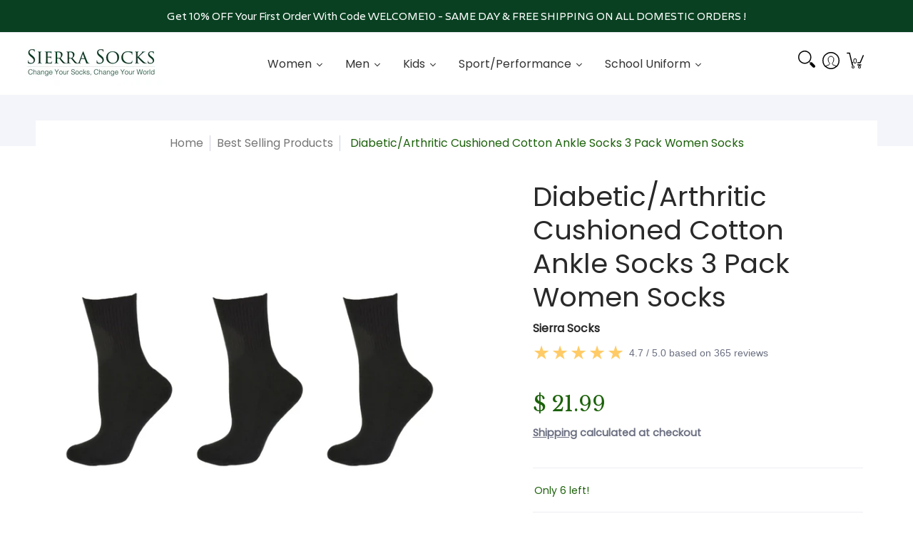

--- FILE ---
content_type: text/html; charset=utf-8
request_url: https://www.sierrasocks.com/collections/best-selling-socks/products/diabetic-arthritic-cushioned-cotton-ankle-socks-3-pack-women-socks
body_size: 106896
content:
<!doctype html><html class="no-js" lang="en" class="fonts-loading">
  <head>
<!-- AMPIFY-ME:START -->
  
<!-- AMPIFY-ME:END -->






<meta charset="utf-8">
<meta http-equiv="X-UA-Compatible" content="IE=edge">
<meta name="viewport" content="width=device-width,initial-scale=1"><meta name="description" content="Diabetic socks designed to protect swollen ankles socks and feet with a loose fit that promotes circulation and comfort. Made with high-quality cotton and spandex. Shop now!" /><meta name="theme-color" content="#1b6109">
<title>Diabetic/Arthritic Cushioned Cotton Ankle Women Socks in Black, White &amp; more | Sierra Socks</title> 
<link rel="canonical" href="https://www.sierrasocks.com/products/diabetic-arthritic-cushioned-cotton-ankle-socks-3-pack-women-socks" /><link rel="shortcut icon" href="//www.sierrasocks.com/cdn/shop/files/hd-logo-original-RGB_32x32.jpg?v=1644397749" type="image/png"><link rel="preconnect" href="https://cdn.shopify.com" crossorigin>
<link rel="preconnect" href="https://fonts.shopifycdn.com" crossorigin>
<link rel="preconnect" href="https://monorail-edge.shopifysvc.com">
<meta name="google-site-verification" content="vsdPOcjaDg5-Gmdp8E6kCtRW83Cs76CczCTngAvV8vI" />

<!-- Google tag (gtag.js) -->
<script async src="https://www.googletagmanager.com/gtag/js?id=G-M98B2XCY2D"></script>
<script>
  window.dataLayer = window.dataLayer || [];
  function gtag(){dataLayer.push(arguments);}
  gtag('js', new Date());

  gtag('config', 'G-M98B2XCY2D');
</script>



<link rel="preload" href="//www.sierrasocks.com/cdn/shop/t/81/assets/styles.css?v=72745486095223039291757957358" as="style">


<link href="//www.sierrasocks.com/cdn/fonts/poppins/poppins_n4.0ba78fa5af9b0e1a374041b3ceaadf0a43b41362.woff2" rel="preload" type="font/woff2" as="font" crossorigin>



<link href="//www.sierrasocks.com/cdn/fonts/poppins/poppins_n3.05f58335c3209cce17da4f1f1ab324ebe2982441.woff2" rel="preload" type="font/woff2" as="font" crossorigin>


 <link rel="preload" href="//www.sierrasocks.com/cdn/shop/t/81/assets/script.header.js?v=167585260231133404231648732821" as="script" defer> 
<link rel="preload" href="//www.sierrasocks.com/cdn/shop/t/81/assets/script.js?v=6969041609328083851644821939" as="script" defer><link rel="preload" href="//www.sierrasocks.com/cdn/shop/t/81/assets/script.product.js?v=22177417242800603271648733047" as="script" defer>
<link href="//www.sierrasocks.com/cdn/shop/products/black-3.1_600x.jpg?v=1650455908" as="image" rel="preload">





<style>
  	
  @font-face {
  font-family: Poppins;
  font-weight: 400;
  font-style: normal;
  font-display: swap;
  src: url("//www.sierrasocks.com/cdn/fonts/poppins/poppins_n4.0ba78fa5af9b0e1a374041b3ceaadf0a43b41362.woff2") format("woff2"),
       url("//www.sierrasocks.com/cdn/fonts/poppins/poppins_n4.214741a72ff2596839fc9760ee7a770386cf16ca.woff") format("woff");
}

  @font-face {
  font-family: Poppins;
  font-weight: 300;
  font-style: normal;
  font-display: swap;
  src: url("//www.sierrasocks.com/cdn/fonts/poppins/poppins_n3.05f58335c3209cce17da4f1f1ab324ebe2982441.woff2") format("woff2"),
       url("//www.sierrasocks.com/cdn/fonts/poppins/poppins_n3.6971368e1f131d2c8ff8e3a44a36b577fdda3ff5.woff") format("woff");
}

  
  :root {
    
    /* DEFAULT COLORS */

	--white:#fff;
    --black:#000;
    --body_font_color:#6b6f81;
    --body_font_color_05:rgba(107, 111, 129, 0.05);
    --body_font_color_25:rgba(107, 111, 129, 0.25);
    --body_font_color_50:rgba(107, 111, 129, 0.5);
    --body_font_color_lighten_15:#9396a5;
    --body_font_color_darken_10:#545765;
    --body_font_hover_color:#000000;
    --headline_font_color:#292929;
    --headline_font_color_00:rgba(41, 41, 41, 0.0);
    --headline_font_color_05:rgba(41, 41, 41, 0.05);
    --headline_font_color_08:rgba(41, 41, 41, 0.08);
    --customer_background_color:#e32e00;
    --customer_font_color:#ffffff;
    --customer_hover_font_color:#e32e00;
    --header_background_color:#ffffff;
    --header_font_color:#6b6f81;
    --header_font_color_darken_15:#484b57;
    --header_hover_font_color:#e32e00;
    --header_hover_font_color_darken_15:#971e00;
    --announcement_background_color:#990000;
    --announcement_font_color:#ffffff;
    --announcement_hover_font_color:#ffffff;
    --rating_color:#ffcb67;
    --rating_background_color:#efefef;
    --button_color:#1b6109;
    --button_color_25:rgba(27, 97, 9, 0.25);
    --button_color_lighten_30:#44ea19;
    --button_color_darken_15:#081b03;
    --hover_button_color:#fc3300;
    --line_color:#edeef4;
    --line_color_05:rgba(237, 238, 244, 0.05);
    --line_color_darken_10:#cdd0e1;
    --success_color:#1b6109;
    --error_color:#990000;
    --error_color_00:rgba(153, 0, 0, 0.0);
    --error_color_75:rgba(153, 0, 0, 0.75);
    --section_color_primary:#f4f5fa;
    --section_color_secondary:#f8f8f8;
    --badge_color:#e32e00;
    --badge_background_color:#ffffff;
    --a11ygrey:#767676;
    
    /* DEFAULT FONTS */

    --headline_font:Poppins, sans-serif;
    --headline_font_fallback:sans-serif;
    --headline_font_weight:400;
  	--headline_font_weight_bold:700;
  	--headline_font_weight_medium:500;
  	--headline_font_style:normal;

    --body_font:Poppins, sans-serif;
    --body_font_fallback:sans-serif;        
    --body_font_weight:300;
    --body_font_weight_bold:700;
    --body_font_weight_medium:500;
  	--body_font_style:normal;
    
    /* SHOP PAY */
    
    --payment-terms-background-color: #fff;
    --color-body-text: #6b6f81;
    --color-body: #fff;
    --color-bg: #fff;
    
    /* DEFAULT ICONS */--square_solid: url("data:image/svg+xml,%3Csvg height='16' width='16' viewBox='0 0 24 24' xmlns='http://www.w3.org/2000/svg' version='1.1' xmlns:xlink='http://www.w3.org/1999/xlink' xmlns:svgjs='http://svgjs.com/svgjs'%3E%3Cg%3E%3Crect x='7' y='7' width='10' height='10' fill='%231b6109' stroke='%231b6109'/%3E%3C/g%3E%3C/svg%3E");
	--square_crossed: url("data:image/svg+xml,%3Csvg height='16' width='16' viewBox='0 0 24 24' xmlns='http://www.w3.org/2000/svg' version='1.1' xmlns:xlink='http://www.w3.org/1999/xlink' xmlns:svgjs='http://svgjs.com/svgjs'%3E%3Cg%3E%3Cpath fill='none' stroke='currentColor' d='M7 16.999L17 6.999'/%3E%3Crect x='7' y='7' width='10' height='10' fill='none' stroke='currentColor'/%3E%3C/g%3E%3C/svg%3E");
    --x_only: url("data:image/svg+xml,%3Csvg height='16' width='16' viewBox='0 0 24 24' xmlns='http://www.w3.org/2000/svg' version='1.1' xmlns:xlink='http://www.w3.org/1999/xlink' xmlns:svgjs='http://svgjs.com/svgjs'%3E%3Cg%3E%3Cpath fill='none' stroke='%231b6109' d='M7 16.999L17 6.999' style='stroke-linecap: square;'/%3E%3Cpath fill='none' stroke='%231b6109' d='M17 16.999L7 6.999' style='stroke-linecap: square;'/%3E%3Crect x='-110' y='4.058' width='5.57' height='5.57' style='fill: rgb(216, 216, 216); stroke-linecap: square;'/%3E%3C/g%3E%3C/svg%3E");
	--box: url("data:image/svg+xml,%3Csvg height='16' width='16' viewBox='0 0 24 24' xmlns='http://www.w3.org/2000/svg' version='1.1' xmlns:xlink='http://www.w3.org/1999/xlink' xmlns:svgjs='http://svgjs.com/svgjs'%3E%3Cg%3E%3Cpath d='M0.500 0.499 L23.500 0.499 L23.500 23.499 L0.500 23.499 Z' fill='none' stroke='currentColor'/%3E%3C/g%3E%3C/svg%3E");
    --box_check: url("data:image/svg+xml,%3Csvg height='16' width='16' viewBox='0 0 24 24' xmlns='http://www.w3.org/2000/svg' version='1.1' xmlns:xlink='http://www.w3.org/1999/xlink' xmlns:svgjs='http://svgjs.com/svgjs'%3E%3Cg transform='matrix(1,0,0,1,0,0)'%3E%3Cpath d='M18 6.999L11 16.499 6 12.499' fill='none' stroke='%231b6109' style='stroke-width: 2px;'%3E%3C/path%3E%3Cpath d='M0.500 0.499 L23.500 0.499 L23.500 23.499 L0.500 23.499 Z' fill='none' stroke='currentColor'/%3E%3C/g%3E%3C/svg%3E");
	--circle: url("data:image/svg+xml,%3Csvg height='16' width='16' viewBox='0 0 24 24' xmlns='http://www.w3.org/2000/svg' version='1.1' xmlns:xlink='http://www.w3.org/1999/xlink' xmlns:svgjs='http://svgjs.com/svgjs'%3E%3Cg%3E%3Cpath d='M0.500 11.999 A11.500 11.500 0 1 0 23.500 11.999 A11.500 11.500 0 1 0 0.500 11.999 Z' fill='none' stroke='currentColor'/%3E%3C/g%3E%3C/svg%3E");
    --circle_check: url("data:image/svg+xml,%3Csvg height='16' width='16' viewBox='0 0 24 24' xmlns='http://www.w3.org/2000/svg' version='1.1' xmlns:xlink='http://www.w3.org/1999/xlink' xmlns:svgjs='http://svgjs.com/svgjs'%3E%3Cg transform='matrix(1,0,0,1,0,0)'%3E%3Cpath d='M18 6.999L11 16.499 6 12.499' fill='none' stroke='%231b6109' style='stroke-width: 2px;'%3E%3C/path%3E%3Cpath d='M0.500 11.999 A11.500 11.500 0 1 0 23.500 11.999 A11.500 11.500 0 1 0 0.500 11.999 Z' fill='none' stroke='currentColor'/%3E%3C/g%3E%3C/svg%3E");
    --plus: url("data:image/svg+xml,%3Csvg viewBox='0 0 24 24' xmlns='http://www.w3.org/2000/svg' version='1.1' xmlns:xlink='http://www.w3.org/1999/xlink' xmlns:svgjs='http://svgjs.com/svgjs'%3E%3Cg%3E%3Cpath d='M12 6L12 18' fill='none' stroke='%23ffffff' stroke-linecap='round' stroke-linejoin='round' style='stroke-width: 1.5px;'/%3E%3Cpath d='M18 12L6 12' fill='none' stroke='%23ffffff' stroke-linecap='round' stroke-linejoin='round' style='stroke-width: 1.5px;'/%3E%3C/g%3E%3C/svg%3E");
    --minus: url("data:image/svg+xml,%3Csvg viewBox='0 0 24 24' xmlns='http://www.w3.org/2000/svg' version='1.1' xmlns:xlink='http://www.w3.org/1999/xlink' xmlns:svgjs='http://svgjs.com/svgjs'%3E%3Cg%3E%3Cpath d='M18 12L6 12' fill='none' stroke='%23ffffff' stroke-linecap='round' stroke-linejoin='round' style='stroke-width: 1.5px;'/%3E%3C/g%3E%3C/svg%3E");
    --times_w: url("data:image/svg+xml,%3Csvg viewBox='0 0 24 24' xmlns='http://www.w3.org/2000/svg' version='1.1' xmlns:xlink='http://www.w3.org/1999/xlink' xmlns:svgjs='http://svgjs.com/svgjs'%3E%3Cg%3E%3Cpath d='M 5 5 L 19 19' fill='none' stroke='%23ffffff' stroke-linecap='round' stroke-linejoin='round' stroke-width='3px'/%3E%3Cpath d='M 19 5 L 5 19' fill='none' stroke='%23ffffff' stroke-linecap='round' stroke-linejoin='round' stroke-width='3px'/%3E%3C/g%3E%3C/svg%3E");
    --times_r: url("data:image/svg+xml,%3Csvg viewBox='0 0 24 24' xmlns='http://www.w3.org/2000/svg' version='1.1' xmlns:xlink='http://www.w3.org/1999/xlink' xmlns:svgjs='http://svgjs.com/svgjs'%3E%3Cg%3E%3Cpath d='M 5 5 L 19 19' fill='none' stroke='%23990000' stroke-linecap='round' stroke-linejoin='round' stroke-width='3px'/%3E%3Cpath d='M 19 5 L 5 19' fill='none' stroke='%23990000' stroke-linecap='round' stroke-linejoin='round' stroke-width='3px'/%3E%3C/g%3E%3C/svg%3E");
    --times_g: url("data:image/svg+xml,%3Csvg viewBox='0 0 24 24' xmlns='http://www.w3.org/2000/svg' version='1.1' xmlns:xlink='http://www.w3.org/1999/xlink' xmlns:svgjs='http://svgjs.com/svgjs'%3E%3Cg%3E%3Cpath d='M 5 5 L 19 19' fill='none' stroke='%23cdd0e1' stroke-linecap='round' stroke-linejoin='round' stroke-width='3px'/%3E%3Cpath d='M 19 5 L 5 19' fill='none' stroke='%23cdd0e1' stroke-linecap='round' stroke-linejoin='round' stroke-width='3px'/%3E%3C/g%3E%3C/svg%3E");
    --open_plus: url("data:image/svg+xml,%3Csvg height='18' width='18' viewBox='0 0 24 24' xmlns='http://www.w3.org/2000/svg' version='1.1' xmlns:xlink='http://www.w3.org/1999/xlink' xmlns:svgjs='http://svgjs.com/svgjs'%3E%3Cg%3E%3Cpath d='M12 6L12 18' fill='none' stroke='%23ffffff' stroke-linecap='round' stroke-linejoin='round' style='stroke-width: 2.5px;'/%3E%3Cpath d='M18 12L6 12' fill='none' stroke='%23ffffff' stroke-linecap='round' stroke-linejoin='round' style='stroke-width: 2.5px;'/%3E%3C/g%3E%3C/svg%3E");
    --open_minus: url("data:image/svg+xml,%3Csvg height='18' width='18' viewBox='0 0 24 24' xmlns='http://www.w3.org/2000/svg' version='1.1' xmlns:xlink='http://www.w3.org/1999/xlink' xmlns:svgjs='http://svgjs.com/svgjs'%3E%3Cg%3E%3Cpath d='M18 12L6 12' fill='none' stroke='%23ffffff' stroke-linecap='round' stroke-linejoin='round' style='stroke-width: 2.5px;'/%3E%3C/g%3E%3C/svg%3E");
    --open_plus_header: url("data:image/svg+xml,%3Csvg height='18' width='18' viewBox='0 0 24 24' xmlns='http://www.w3.org/2000/svg' version='1.1' xmlns:xlink='http://www.w3.org/1999/xlink' xmlns:svgjs='http://svgjs.com/svgjs'%3E%3Cg%3E%3Cpath d='M12 6L12 18' fill='none' stroke='%23ffffff' stroke-linecap='round' stroke-linejoin='round' style='stroke-width: 2.5px;'/%3E%3Cpath d='M18 12L6 12' fill='none' stroke='%23ffffff' stroke-linecap='round' stroke-linejoin='round' style='stroke-width: 2.5px;'/%3E%3C/g%3E%3C/svg%3E");
    --open_minus_header: url("data:image/svg+xml,%3Csvg height='18' width='18' viewBox='0 0 24 24' xmlns='http://www.w3.org/2000/svg' version='1.1' xmlns:xlink='http://www.w3.org/1999/xlink' xmlns:svgjs='http://svgjs.com/svgjs'%3E%3Cg%3E%3Cpath d='M18 12L6 12' fill='none' stroke='%23ffffff' stroke-linecap='round' stroke-linejoin='round' style='stroke-width: 2.5px;'/%3E%3C/g%3E%3C/svg%3E");
    --open_plus_rev: url("data:image/svg+xml,%3Csvg height='18' width='18' viewBox='0 0 24 24' xmlns='http://www.w3.org/2000/svg' version='1.1' xmlns:xlink='http://www.w3.org/1999/xlink' xmlns:svgjs='http://svgjs.com/svgjs'%3E%3Cg%3E%3Cpath d='M12 6L12 18' fill='none' stroke='%231b6109' stroke-linecap='round' stroke-linejoin='round' style='stroke-width: 2.5px;'/%3E%3Cpath d='M18 12L6 12' fill='none' stroke='%231b6109' stroke-linecap='round' stroke-linejoin='round' style='stroke-width: 2.5px;'/%3E%3C/g%3E%3C/svg%3E");
    --open_minus_rev_a: url("data:image/svg+xml,%3Csvg height='18' width='18' viewBox='0 0 24 24' xmlns='http://www.w3.org/2000/svg' version='1.1' xmlns:xlink='http://www.w3.org/1999/xlink' xmlns:svgjs='http://svgjs.com/svgjs'%3E%3Cg%3E%3Cpath d='M 0.75 12.016 C 0.75 20.677 10.125 26.089 17.625 21.759 C 21.105 19.749 23.25 16.036 23.25 12.016 C 23.25 3.356 13.875 -2.056 6.375 2.274 C 2.895 4.284 0.75 7.997 0.75 12.016 Z' fill='%23ffffff' stroke='%231b6109' style='stroke-width: 1.5px;'/%3E%3Cpath d='M18 12L6 12' fill='none' stroke='%231b6109' stroke-linecap='round' stroke-linejoin='round' style='stroke-width: 2.5px;'/%3E%3C/g%3E%3C/svg%3E");
    --open_minus_rev_b: url("data:image/svg+xml,%3Csvg height='18' width='18' viewBox='0 0 24 24' xmlns='http://www.w3.org/2000/svg' version='1.1' xmlns:xlink='http://www.w3.org/1999/xlink' xmlns:svgjs='http://svgjs.com/svgjs'%3E%3Cg%3E%3Cpath d='M18 12L6 12' fill='none' stroke='%231b6109' stroke-linecap='round' stroke-linejoin='round' style='stroke-width: 2.5px;'/%3E%3C/g%3E%3C/svg%3E");
    --arrow_down: url("data:image/svg+xml,%3Csvg height='20' width='20' viewBox='0 0 24 24' xmlns='http://www.w3.org/2000/svg' version='1.1' xmlns:xlink='http://www.w3.org/1999/xlink' xmlns:svgjs='http://svgjs.com/svgjs'%3E%3Cg%3E%3Cpath d='M 4 8.5 L 12 15.5 C 12 15.5 12 15.5 12 15.5 L 20.03 8.521' fill='none' stroke='%23ffffff' stroke-linecap='round' stroke-linejoin='round' stroke-width='6px'/%3E%3Cpath d='M 4 8.5 L 11.985 15.487 C 11.985 15.487 11.985 15.487 11.985 15.487 L 20 8.521' fill='none' stroke='%239396a5' stroke-linecap='round' stroke-linejoin='round' stroke-width='2px'/%3E%3C/g%3E%3C/svg%3E");
    --bell: url("data:image/svg+xml,%3Csvg height='14' width='14' viewBox='0 0 24 24' xmlns='http://www.w3.org/2000/svg' version='1.1' xmlns:xlink='http://www.w3.org/1999/xlink' xmlns:svgjs='http://svgjs.com/svgjs'%3E%3Cg%3E%3Cpath d='M18.5,19.5V15a6.5,6.5,0,0,0-4-6,2.5,2.5,0,0,0-5,0,6.5,6.5,0,0,0-4,6v4.5a2,2,0,0,1-2,2h17A2,2,0,0,1,18.5,19.5Z' fill='none' stroke='%23990000' stroke-linecap='round' stroke-linejoin='round'%3E%3C/path%3E%3Cpath d='M14,21.5a2,2,0,1,1-4,0' fill='none' stroke='%23990000' stroke-linecap='round' stroke-linejoin='round'%3E%3C/path%3E%3Cpath d='M3.5,9A5.5,5.5,0,0,1,9,3.5' fill='none' stroke='%23990000' stroke-linecap='round' stroke-linejoin='round'%3E%3C/path%3E%3Cpath d='M.5,9A8.5,8.5,0,0,1,9,.5' fill='none' stroke='%23990000' stroke-linecap='round' stroke-linejoin='round'%3E%3C/path%3E%3Cpath d='M20.5,9A5.5,5.5,0,0,0,15,3.5' fill='none' stroke='%23990000' stroke-linecap='round' stroke-linejoin='round'%3E%3C/path%3E%3Cpath d='M23.5,9A8.5,8.5,0,0,0,15,.5' fill='none' stroke='%23990000' stroke-linecap='round' stroke-linejoin='round'/%3E%3C/g%3E%3C/svg%3E");
        
    /* DEFAULT SIZES */
  
	--base:18px;
    --xx_small:calc(var(--base) * 0.75);	/* p  / 12 */
    --x_small:calc(var(--base) * 0.875);	/* h6 / 14 */
    --small:var(--base);					/* h5 / 16 */
    --medium:calc(var(--base) * 1.125);		/* h4 / 18 */
    --large:calc(var(--base) * 1.625);		/* h3 / 26 */
    --x_large:calc(var(--base) * 2.125);	/* h2 / 34 */
    --xx_large:calc(var(--base) * 3);		/* h1 / 48 */

    --master_spacing:20px;
    --swatches:36px;
    --stars:18;
    --star_spacing: 2;
  	--star_size: calc(var(--stars) * 1.5);
    
  }.badge {
    height:36px;
    padding:4px;
    width:36px;
  }
  
  .placeholder-svg-background {background-image:url('data:image/svg+xml,%3Csvg xmlns=%22http://www.w3.org/2000/svg%22 viewBox=%220 0 1052 400%22%3E%3Cpath d=%22M103 177.9c0-.3-.2-.5-.4-.7-.2-.2-.5-.2-.8-.2l-13.4 3.1c-.3.1-.6.3-.7.6l-.7 2c-.7 1.9-2.6 2.6-3.6 2.9-1.2.3-2.5.6-3.8.9-6.3 1.5-14.1 3.3-21.4 6.6-6.8-6.3-12.7-11.1-15.7-13.5-.5-.4-1.2-.6-1.8-.5-.6.1-1.1.4-1.5.8-.5.3-2.1 1.5-2.8 3.7-2.9 9.4 1.8 15.3 7 19.9-4.9 5.5-8.1 12.9-8.1 22.9 0 36.1 20.1 42.8 33.4 47.3 8.1 2.7 12.7 4.5 12.7 9.6 0 5.4-5.4 7.2-12.8 9.7-14.1 4.7-33.3 11.1-33.3 47.2 0 10.2 3.3 17.7 8.4 23.2-5.3 4.6-10.2 10.6-7.3 20.1.7 2.2 2.2 3.3 2.8 3.7.4.4.9.7 1.5.8h.3c.5 0 1.1-.2 1.5-.5 3.1-2.4 9.2-7.4 16.1-13.9 7.2 3.2 14.9 5 21 6.4 1.4.3 2.6.6 3.8.9 1.1.3 2.9 1 3.6 2.9l.7 2c.1.3.4.6.7.6l13.4 3.1h.2c.2 0 .4-.1.6-.2.2-.2.4-.4.4-.7 6.9-50.3.2-77.3-3.8-93.4-1.3-5.3-2.3-9.2-2.3-12.1s.9-6.8 2.3-12.1c4.1-15.9 10.7-42.8 3.8-93.1zm-64.8 6.4c.5-1.8 2-2.6 2-2.7l.3-.3c.1-.1.2-.2.3-.2.1 0 .2 0 .3.1 2.8 2.3 8.5 6.8 15 12.8-4.2 2.1-8.1 4.7-11.5 8-6.5-5.7-8.4-11-6.4-17.7zm3 201.6c-.1.1-.3.1-.3.1-.1 0-.2 0-.3-.2l-.3-.3s-1.5-.9-2-2.7c-2.1-6.9-.1-12.1 6.8-18.1 3.4 3.3 7.4 5.8 11.6 7.9-6.8 6.3-12.5 11-15.5 13.3zM95 283.3c0 3.2 1 7.1 2.3 12.6 3.9 15.8 10.5 42.3 3.9 91.5l-11.8-2.7-.5-1.5c-.7-2-2.6-3.5-5-4.2-1.2-.3-2.5-.6-3.9-.9-16-3.7-42.8-10-42.8-37.9 0-34.6 18.5-40.8 32-45.3 7.6-2.5 14.2-4.7 14.2-11.6 0-6.8-6.5-8.9-14.1-11.5-13.5-4.5-32.1-10.7-32.1-45.4 0-27.9 26.8-34.2 42.8-37.9 1.4-.3 2.7-.6 3.9-.9 2.5-.6 4.3-2.1 5-4.2l.5-1.5 11.8-2.7c6.6 49.3 0 75.7-3.9 91.5-1.3 5.5-2.3 9.4-2.3 12.6z%22/%3E%3Cpath d=%22M96 372c-1.6 0-2.5 2.8-2.5 5.6s.8 5.6 2.5 5.6 2.5-2.8 2.5-5.6-.9-5.6-2.5-5.6zm0 10.2c-.6 0-1.5-1.8-1.5-4.6s.9-4.6 1.5-4.6 1.5 1.8 1.5 4.6-.9 4.6-1.5 4.6zm0-187.5c1.6 0 2.5-2.8 2.5-5.6s-.8-5.6-2.5-5.6-2.5 2.8-2.5 5.6c0 2.9.9 5.6 2.5 5.6zm0-10.1c.6 0 1.5 1.8 1.5 4.6s-.9 4.6-1.5 4.6-1.5-1.8-1.5-4.6.9-4.6 1.5-4.6zM83.5 296.7c-18.6.8-43.3 5.7-43.3 40.1 0 10.6 3.2 19 9.4 24.8 5 4.7 14.3 9.9 31 9.9 1.8 0 3.6-.1 5.6-.2 6.5-.4 11.9-4.9 13.4-11.1 1.6-6.5 6.1-29.8-4.5-56-1.9-4.7-6.6-7.6-11.6-7.5zm-42.3 40.1c0-33.2 23.8-38.2 41.9-39-.1.2-.2.3-.2.6.2 4.8.4 9.3.6 13.7-.1 23.6-15.1 33.9-28.4 43-2 1.4-3.9 2.6-5.7 4-.2.2-.4.4-.4.6-5.2-5.6-7.8-13.3-7.8-22.9zm8.9 24c.2 0 .3-.1.4-.2 1.8-1.3 3.6-2.6 5.6-3.9 10.8-7.4 23.8-16.3 28-33.3.4 5.8.8 11.1 1.1 15.7-4.8 8.6-12.2 17.7-22.6 27.8-.3.2-.3.6-.3.9-4.5-1.5-8.7-3.7-12.2-6.9.1-.1.1-.1 0-.1zm36 9.5c-5.5.4-14 .3-22-2 9.5-9.3 16.5-17.8 21.4-25.8 1.4 16.4 2.6 26.8 2.6 26.9 0 .2.1.4.2.5-.7.3-1.4.4-2.2.4zm12.5-10.4c-1.1 4.5-4.3 7.9-8.5 9.5v-.2c0-.1-1.4-11.8-2.9-30-.6-7.5-1.3-16.7-1.8-27.3v-.6c0-.1 0-.2-.1-.2-.2-4.1-.4-8.4-.5-12.9 0-.2-.1-.3-.2-.5 4.1.3 7.8 2.9 9.4 6.8 10.7 25.9 6.2 49 4.6 55.4zm1-153c-1.6-6.2-7-10.7-13.4-11.1-20.3-1.3-31.1 4.6-36.6 9.7-6.2 5.8-9.4 14.2-9.4 24.8 0 34.3 24.7 39.3 43.3 40.1h.5c4.8 0 9.3-3 11.1-7.5 10.6-26.2 6.1-49.5 4.5-56zM81 196.6c1.9 0 3.6.1 5.1.2.8.1 1.6.2 2.4.4-.2.2-.3.4-.3.6 0 .1-1.2 10.5-2.6 26.9-4.9-8.1-12-16.5-21.4-25.8-.1-.1-.1-.1-.2-.1 5.8-1.7 11.9-2.2 17-2.2zm-39.8 33.7c0-9.6 2.6-17.3 7.8-22.8 0 .3.1.6.4.8 1.7 1.3 3.5 2.5 5.4 3.8 13.6 9.4 29.1 20.1 28.1 45.6-.2 4.2-.2 7.3-.3 11.2 0 .2.1.3.1.5-18.1-.9-41.5-6.1-41.5-39.1zm43.2 39.1c.1-.1.2-.3.2-.5 0-3.9.1-7 .3-11.2 1-26.6-15.6-38.1-29-47.3-1.9-1.3-3.6-2.5-5.3-3.7-.2-.1-.4-.2-.6-.2l.2-.2c3.5-3.3 7.8-5.5 12.3-7-.2.4-.1.8.2 1.1 10.4 10.2 17.8 19.3 22.7 28.1 3 5.4 4.7 10.3 5.1 14.6.6 7.1 1.2 13 2 20.4 0 .4.4.8.8.8-1.9 3-5.3 4.9-8.9 5.1zm10-7.5c-.7-6.8-1.3-12.5-1.9-19.1-.4-4.5-2.2-9.6-5.2-15.1 1.4-18 2.8-29.6 2.8-29.7v-.3c4.2 1.6 7.4 5 8.5 9.5 1.6 6.3 6 29.1-4.2 54.7zM204.6 71.5c16 0 29.1-13 29.1-29.1s-13-29.1-29.1-29.1-29.1 13-29.1 29.1 13.1 29.1 29.1 29.1zm0-57.1c15.5 0 28.1 12.6 28.1 28.1 0 15.5-12.6 28.1-28.1 28.1S176.5 58 176.5 42.5c0-15.5 12.6-28.1 28.1-28.1z%22/%3E%3Cpath d=%22M227.5 42.7c0 .3.2.5.5.5h3.1c.3 0 .5-.2.5-.5s-.2-.5-.5-.5H228c-.3 0-.5.3-.5.5zm-49.4.5h3.1c.3 0 .5-.2.5-.5s-.2-.5-.5-.5h-3.1c-.3 0-.5.2-.5.5s.2.5.5.5zm26.2 22.2c-.3 0-.5.2-.5.5V69c0 .3.2.5.5.5s.5-.2.5-.5v-3.1c0-.3-.2-.5-.5-.5zm0-45.9c.3 0 .5-.2.5-.5v-3.1c0-.3-.2-.5-.5-.5s-.5.2-.5.5V19c0 .3.2.5.5.5zm12.4 42.9c-.1-.2-.4-.3-.7-.2-.2.1-.3.4-.2.7l1.6 2.7c.1.2.3.2.4.2.1 0 .2 0 .2-.1.2-.1.3-.4.2-.7l-1.5-2.6zm-24.2-39.9c.1.2.3.2.4.2.1 0 .2 0 .2-.1.2-.1.3-.4.2-.7l-1.6-2.7c-.1-.2-.4-.3-.7-.2-.2.1-.3.4-.2.7l1.7 2.8zm-8.3 31.1l-2.8 1.6c-.2.1-.3.4-.2.7.1.2.3.2.4.2.1 0 .2 0 .2-.1l2.8-1.6c.2-.1.3-.4.2-.7 0-.1-.4-.2-.6-.1zm40.6-22.3c.1 0 .2 0 .2-.1l2.8-1.6c.2-.1.3-.4.2-.7-.1-.2-.4-.3-.7-.2l-2.8 1.6c-.2.1-.3.4-.2.7.1.2.3.3.5.3zm3 24l-2.8-1.6c-.2-.1-.5-.1-.7.2-.1.2-.1.5.2.7l2.8 1.6c.1 0 .2.1.2.1.2 0 .3-.1.4-.2.2-.4.2-.7-.1-.8zm-46.4-25.7l2.8 1.6c.1 0 .2.1.2.1.2 0 .3-.1.4-.2.1-.2.1-.5-.2-.7l-2.8-1.6c-.2-.1-.5-.1-.7.2s.1.5.3.6zm11.8 32.6c-.2-.1-.5-.1-.7.2l-1.6 2.8c-.1.2-.1.5.2.7.1 0 .2.1.2.1.2 0 .3-.1.4-.2l1.6-2.8c.2-.4.1-.7-.1-.8zM216 22.7c.1 0 .2.1.2.1.2 0 .3-.1.4-.2l1.6-2.8c.1-.2.1-.5-.2-.7-.2-.1-.5-.1-.7.2l-1.6 2.8c0 .1.1.4.3.6zm-12.9 19.1s.1 0 .1.1c-.1.2-.1.5-.1.7l1.4 11.2c.1 1.1.4 2.2.9 3.2l.9 1.9c.1.2.3.3.5.3h.1c.2 0 .4-.2.4-.4l.3-2.1c.2-1.1.2-2.4.1-3.6l-1.2-10h13.2c2 0 4 0 5.9-.5.2-.1.4-.1.4-.4 0-.2-.2-.4-.4-.4-1.9-.5-3.9-.7-5.9-.7h-14c-.3-.3-.7-.4-1.2-.3-.3 0-.5.1-.7.3 0 0 0-.1-.1-.1l-18.1-14.8c-.2-.2-.5-.1-.7.1-.2.2-.1.5.1.7l18.1 14.8zm16.5.4c1.1 0 2.2-.2 3.3 0-1.1.2-2.2 0-3.3 0h-13.4 13.4z%22/%3E%3Cpath d=%22M211.3 38.3c.3 0 .5-.2.5-.5V27c0-.3-.2-.5-.5-.5s-.5.2-.5.5v10.9c0 .2.2.4.5.4zm-3-2.1c.3 0 .5-.2.5-.5v-6.5c0-.3-.2-.5-.5-.5s-.5.2-.5.5v6.5c0 .2.2.5.5.5zm-57.7-2h5.9c.3 0 .5-.2.5-.5s-.2-.5-.5-.5h-5.9c-.3 0-.5.2-.5.5s.2.5.5.5zm-8.1 5h2.4c.3 0 .5-.2.5-.5s-.2-.5-.5-.5h-2.4c-.3 0-.5.2-.5.5s.3.5.5.5zm13.1 4.5c0 .3.2.5.5.5h2.8c.3 0 .5-.2.5-.5s-.2-.5-.5-.5h-2.8c-.2 0-.5.3-.5.5zm-13.8 6.5h4c.3 0 .5-.2.5-.5s-.2-.5-.5-.5h-4c-.3 0-.5.2-.5.5s.2.5.5.5zm6.9 0h1.5c.3 0 .5-.2.5-.5s-.2-.5-.5-.5h-1.5c-.3 0-.5.2-.5.5s.3.5.5.5zm-34.9-16h5.9c.3 0 .5-.2.5-.5s-.2-.5-.5-.5h-5.9c-.3 0-.5.2-.5.5s.2.5.5.5zm-6.4 0h2.1c.3 0 .5-.2.5-.5s-.2-.5-.5-.5h-2.1c-.3 0-.5.2-.5.5s.3.5.5.5zm-11.3 0h5.3c.3 0 .5-.2.5-.5s-.2-.5-.5-.5h-5.3c-.3 0-.5.2-.5.5s.2.5.5.5zm20.4 9.5c0 .3.2.5.5.5h7.7c.3 0 .5-.2.5-.5s-.2-.5-.5-.5H117c-.3 0-.5.3-.5.5zm-4.8.5h2c.3 0 .5-.2.5-.5s-.2-.5-.5-.5h-2c-.3 0-.5.2-.5.5s.3.5.5.5zm-11.8 5.5c0 .3.2.5.5.5h5.5c.3 0 .5-.2.5-.5s-.2-.5-.5-.5h-5.5c-.3 0-.5.3-.5.5zM83.3 34.2h5.1c.3 0 .5-.2.5-.5s-.2-.5-.5-.5h-5.1c-.3 0-.5.2-.5.5s.3.5.5.5zm9 4h4.1c.3 0 .5-.2.5-.5s-.2-.5-.5-.5h-4.1c-.3 0-.5.2-.5.5s.3.5.5.5zm-9.5 1h2.4c.3 0 .5-.2.5-.5s-.2-.5-.5-.5h-2.4c-.3 0-.5.2-.5.5s.2.5.5.5zm-9.2-1h4.1c.3 0 .5-.2.5-.5s-.2-.5-.5-.5h-4.1c-.3 0-.5.2-.5.5s.2.5.5.5zm14 11.5c0 .3.2.5.5.5h1.5c.3 0 .5-.2.5-.5s-.2-.5-.5-.5h-1.5c-.3 0-.5.3-.5.5z%22/%3E%3Cpath d=%22M54.8 56.8v-.3c0-.1-.2-.3-.2-.3h5.2v1.5c0 1.3 1 2.5 2.3 2.5h6.7c1.3 0 2-1.2 2-2.5v-1.4h57v1.3c0 1.3 1.2 2.5 2.5 2.5h6.7c1.3 0 2.8-1.2 2.8-2.5v-1.5h28.5c.5 3 3.1 6 6.4 6h3.3c5.3 7 13.5 12.1 22.9 13.2.4 1.7 1.9 3 3.7 3s3.4-1.4 3.7-3.1c9.5-1.1 17.7-6 23-13.4.2.1.3.3.5.3h3.4c2.8 0 5.2-2 6.1-5H283l79.2.1c2.2 0 4.4-.6 6.3-1.8 4.5-3 10-7.5 10-12.6s-5.4-9.7-10-12.6c-1.9-1.2-4-1.8-6.3-1.8l-120.5.1c-.5-3.1-3.1-5.4-6.4-5.4h-3.8c-.1 0-.2-.1-.3-.1-6-8.2-15.7-13.5-26.7-13.5-10.9 0-20.6 5.6-26.6 13.6h-3.3c-2.8 0-5.2 2-6.1 4h-28.8V26c0-1.3-1.4-2.8-2.8-2.8h-6.7c-1.3 0-2.5 1.4-2.5 2.8v1.3h-57V26c0-1.3-.6-2.8-2-2.8H62c-1.3 0-2.3 1.4-2.3 2.8v1.2h-5V27c0-3.3-2.8-5.7-6.1-5.7H31.2c-3.3 0-6.4 2.4-6.4 5.7v29.8c0 3.3 3.1 5.5 6.4 5.5h17.5c3.3-.1 6.1-2.3 6.1-5.5zm149.8 20.4c-1.2 0-2.3-.8-2.7-1.9.9.1 1.8.1 2.7.1s1.8 0 2.7-.1c-.4 1.1-1.4 1.9-2.7 1.9zM367.4 32c3.4 2.2 9.1 6.6 9.1 11 0 2.8-2.3 5.4-4.8 7.6-.1-.1-.2-.4-.4-.4h-7.1c-.3 0-.5.2-.5.5s.2.5.5.5h6.6c-1.2 1-2.3 1.9-3.3 2.6-1.5 1-3.3 1.6-5.2 1.6l-120.4.1V35.2h2.7c.3 0 .5-.2.5-.5s-.2-.5-.5-.5h-2.7v-3.7h120.4c1.7 0 3.5.5 5.1 1.5zm-132-6.8c2.5 0 4.4 1.8 4.4 4.2v25.9c0 2.5-2 4.8-4.4 4.8h-2.8c3.2-5 5-11.1 5-17.5s-1.8-12.5-5-17.5h2.8zm-30.8-13.7c17.1 0 31 13.9 31 31s-13.9 31-31 31-31-13.9-31-31 13.9-31 31-31zm-30 13.7h2c-3.2 5-5 11.1-5 17.5s1.8 12.5 5 17.5h-2c-2.5 0-4.9-2.4-4.9-4.8V29.5c.1-2.5 2.5-4.3 4.9-4.3zm-6.8 4v20h-2.3c-.3 0-.5.2-.5.5s.2.5.5.5h2.3v4h-28v-25h28zm-30 28.6c0 .2-.2.4-.4.4h-7.1c-.2 0-.4-.2-.4-.4V25.7c0-.2.2-.4.4-.4h7.1c.2 0 .4.2.4.4v32.1zm-10-28.4v7.9h-4.1c-.3 0-.5.2-.5.5s.2.5.5.5h4.1v16.1h-57v-25h57zm-58 28.4c0 .2-.2.4-.4.4h-7.1c-.2 0-.4-.2-.4-.4V25.7c0-.2.2-.4.4-.4h7.1c.2 0 .4.2.4.4v32.1zm-10-3.6H49c-1.9 0-3.2-1.4-3.2-3.2v-5.6c0-.1-.2-.1-.2-.1h7.2v2.6c0 .6.4 1 1 1s1-.4 1-1v-12c0-.6-.4-1-1-1s-1 .4-1 1v2.3h-7v-5.5c0-1.8 1.4-3.5 3.2-3.5h10.8v25zm-16-21.5v5.5h-13V27.4c0-.7.5-1.1 1.2-1.1h15.9c.7 0 1.3 0 1.3 1H49c-3-.1-5.2 2.5-5.2 5.4zm-13.4 7.5h22.4v3H30.4c-.4 0-.6-.6-.6-1v-.8c0-.3.2-1.2.6-1.2zm.4 5h12.9s.1 0 .1.1V51c0 3 2.3 5.2 5.2 5.2h.2c0 1-.6 1-1.3 1H32c-.7 0-1.2-.1-1.2-.9V45.2zm-4 11.6V27c0-2.2 2.2-3.7 4.4-3.7h17.5c2.2 0 4.1 1.6 4.1 3.7v.3h-2.6c0-1-1.1-2-2.3-2H32c-1.3 0-2.2.8-2.2 2.1v11.5c-1 .3-2 1.4-2 2.6v.8c0 1.3 1 2.3 2 2.6v11.5c0 1.3.9 1.9 2.2 1.9h15.9c1.3 0 2.3-1 2.3-2h2.4s.1.2.1.3v.3c0 2.2-1.9 3.5-4.1 3.5H31.2c-2.2-.2-4.4-1.5-4.4-3.6z%22/%3E%3Cpath d=%22M246.9 51.2h5.9c.3 0 .5-.2.5-.5s-.2-.5-.5-.5h-5.9c-.3 0-.5.2-.5.5s.2.5.5.5zm25.5 0h3.9c.3 0 .5-.2.5-.5s-.2-.5-.5-.5h-3.9c-.3 0-.5.2-.5.5s.3.5.5.5zm5.8-4.5c0 .3.2.5.5.5h2.4c.3 0 .5-.2.5-.5s-.2-.5-.5-.5h-2.4c-.2 0-.5.3-.5.5zm-22.4-5.5h5.3c.3 0 .5-.2.5-.5s-.2-.5-.5-.5h-5.3c-.3 0-.5.2-.5.5s.3.5.5.5zm16.4-.5c0 .3.2.5.5.5h7.2c.3 0 .5-.2.5-.5s-.2-.5-.5-.5h-7.2c-.3 0-.5.3-.5.5zm38.3-5.5h5.9c.3 0 .5-.2.5-.5s-.2-.5-.5-.5h-5.9c-.3 0-.5.2-.5.5s.3.5.5.5zm47.9 16h2.3c.3 0 .5-.2.5-.5s-.2-.5-.5-.5h-2.3c-.3 0-.5.2-.5.5s.2.5.5.5zm-7.9-5h-2.4c-.3 0-.5.2-.5.5s.2.5.5.5h2.4c.3 0 .5-.2.5-.5s-.2-.5-.5-.5zm13.1-5h4.1c.3 0 .5-.2.5-.5s-.2-.5-.5-.5h-4.1c-.3 0-.5.2-.5.5s.2.5.5.5zm-4.1-6h1.5c.3 0 .5-.2.5-.5s-.2-.5-.5-.5h-1.5c-.3 0-.5.2-.5.5s.2.5.5.5zm-14.6 0h8.9c.3 0 .5-.2.5-.5s-.2-.5-.5-.5h-8.9c-.3 0-.5.2-.5.5s.2.5.5.5zm-11.7 0h2.8c.3 0 .5-.2.5-.5s-.2-.5-.5-.5h-2.8c-.3 0-.5.2-.5.5s.2.5.5.5zm-52.6 15.5c0 .3.2.5.5.5h2.3c.3 0 .5-.2.5-.5s-.2-.5-.5-.5h-2.3c-.3 0-.5.3-.5.5zm34.8 0c0 .3.2.5.5.5h2.3c.3 0 .5-.2.5-.5s-.2-.5-.5-.5h-2.3c-.3 0-.5.3-.5.5zm-17-4c0 .3.2.5.5.5h2.3c.3 0 .5-.2.5-.5s-.2-.5-.5-.5h-2.3c-.3 0-.5.3-.5.5zm-2.6-5.5h4.5c.3 0 .5-.2.5-.5s-.2-.5-.5-.5h-4.5c-.3 0-.5.2-.5.5s.3.5.5.5zm41.5 9H335c-.3 0-.5.2-.5.5s.2.5.5.5h2.3c.3 0 .5-.2.5-.5s-.2-.5-.5-.5zm-2.3-3.5c0-.3-.2-.5-.5-.5h-2.4c-.3 0-.5.2-.5.5s.2.5.5.5h2.4c.3 0 .5-.2.5-.5zm-5.9-5.5h4.5c.3 0 .5-.2.5-.5s-.2-.5-.5-.5h-4.5c-.3 0-.5.2-.5.5s.2.5.5.5zm-38.9 5c1.7 0 3.2-1.4 3.2-3.2s-1.4-3.2-3.2-3.2-3.2 1.5-3.2 3.2 1.4 3.2 3.2 3.2zm0-4.4c.6 0 1.2.5 1.2 1.2s-.5 1.2-1.2 1.2-1.2-.6-1.2-1.2.5-1.2 1.2-1.2zm16.1 4.4c1.7 0 3.2-1.4 3.2-3.2s-1.4-3.2-3.2-3.2-3.2 1.4-3.2 3.2 1.5 3.2 3.2 3.2zm0-4.4c.6 0 1.2.5 1.2 1.2s-.5 1.2-1.2 1.2-1.2-.5-1.2-1.2.6-1.2 1.2-1.2zm16.2 4.4c1.7 0 3.2-1.4 3.2-3.2s-1.4-3.2-3.2-3.2-3.2 1.4-3.2 3.2 1.4 3.2 3.2 3.2zm0-4.4c.6 0 1.2.5 1.2 1.2s-.5 1.2-1.2 1.2c-.6 0-1.2-.5-1.2-1.2s.5-1.2 1.2-1.2zm13 1.2c0 1.7 1.4 3.2 3.2 3.2s3.2-1.4 3.2-3.2-1.4-3.2-3.2-3.2-3.2 1.5-3.2 3.2zm3.1-1.2c.6 0 1.2.5 1.2 1.2s-.5 1.2-1.2 1.2c-.6 0-1.2-.5-1.2-1.2s.6-1.2 1.2-1.2zM76.4 43.7c0 .3.2.5.5.5h4.7c.3 0 .5-.2.5-.5s-.2-.5-.5-.5h-4.7c-.2 0-.5.3-.5.5zm196.1-8.5h2.9c.3 0 .5-.2.5-.5s-.2-.5-.5-.5h-2.9c-.3 0-.5.2-.5.5s.3.5.5.5zm-66.5 280c-.2-.2-.5-.2-.7-.1-.2.2-.2.5-.1.7 1 1.2 2.1 2.3 3.2 3.3.1.1.2.1.3.1.1 0 .3-.1.4-.2.2-.2.2-.5 0-.7-1-.9-2.1-1.9-3.1-3.1zm59.6-21.8c0-5.2-1.1-10.2-3.3-14.8-.1-.2-.4-.4-.7-.2-.2.1-.4.4-.2.7 2.2 4.5 3.2 9.3 3.2 14.4 0 18.4-15 33.3-33.3 33.3-7.1 0-13.8-2.2-19.5-6.3-.2-.2-.5-.1-.7.1-.2.2-.1.5.1.7 5.9 4.2 12.8 6.5 20.1 6.5 18.9 0 34.3-15.4 34.3-34.4zm-6.9-18.9c.1.1.3.2.4.2.1 0 .2 0 .3-.1.2-.2.3-.5.1-.7-1-1.4-2-2.7-3.2-4-.2-.2-.5-.2-.7 0-.2.2-.2.5 0 .7 1.1 1.3 2.2 2.6 3.1 3.9zm-12.6-10.9c2.3 1.1 4.4 2.5 6.3 4.1.1.1.2.1.3.1.1 0 .3-.1.4-.2.2-.2.1-.5-.1-.7-2-1.7-4.2-3.1-6.5-4.2-.2-.1-.5 0-.7.2-.1.2 0 .5.3.7zm-48.2 29.8c0-18.4 15-33.3 33.3-33.3 3.2 0 6.5.5 9.5 1.4.3.1.5-.1.6-.3.1-.3-.1-.5-.3-.6-3.2-.9-6.5-1.4-9.8-1.4-18.9 0-34.3 15.4-34.3 34.3 0 2.1.2 4.3.6 6.3 0 .2.3.4.5.4h.1c.3-.1.5-.3.4-.6-.4-2-.6-4.1-.6-6.2zm1.6 10c-.1-.3-.4-.4-.6-.3-.3.1-.4.4-.3.6.7 2.3 1.7 4.6 2.9 6.7.1.2.3.3.4.3.1 0 .2 0 .2-.1.2-.1.3-.4.2-.7-1.2-2-2.1-4.2-2.8-6.5z%22/%3E%3Cpath d=%22M231.3 315c11.9 0 21.6-9.7 21.6-21.6s-9.7-21.6-21.6-21.6-21.6 9.7-21.6 21.6 9.7 21.6 21.6 21.6zm0-41.1c4.6 0 8.8 1.6 12.1 4.3l-10 12.1c-.2.2-.1.5.1.7.1.1.2.1.3.1.1 0 .3-.1.4-.2l10-12.1c4.1 3.6 6.7 8.8 6.7 14.7 0 10.8-8.8 19.6-19.6 19.6-4.5 0-8.6-1.5-11.9-4.1l10-12.1c.2-.2.1-.5-.1-.7-.2-.2-.5-.1-.7.1l-10 12.1c-1.2-1-2.2-2.1-3.1-3.4l.1-.1 19.4-23.5c.2-.2.1-.5-.1-.7-.2-.2-.5-.1-.7.1L215 304.2c-2-3.1-3.2-6.7-3.2-10.6-.1-11 8.7-19.7 19.5-19.7zm44.7 19.5c0 2.3.4 4.5 1.2 6.7.1.2.3.3.5.3h.2c.3-.1.4-.4.3-.6-.8-2-1.1-4.2-1.1-6.3 0-10 8.1-18.1 18.1-18.1 6.4 0 12.4 3.4 15.6 8.9.1.2.4.3.7.2.2-.1.3-.4.2-.7-3.4-5.8-9.7-9.4-16.5-9.4-10.6-.1-19.2 8.5-19.2 19zm19.2 18.2c-5.7 0-10.9-2.6-14.4-7.1-.2-.2-.5-.3-.7-.1-.2.2-.3.5-.1.7 3.7 4.7 9.2 7.4 15.2 7.4 10.6 0 19.1-8.6 19.1-19.1 0-1.3-.1-2.6-.4-3.9-.1-.3-.3-.4-.6-.4-.3.1-.4.3-.4.6.2 1.2.4 2.4.4 3.7 0 10-8.1 18.2-18.1 18.2zm99.6-44.4c0-.6-.4-1-1-1h-43c-.6 0-1 .4-1 1v53c0 .6.4 1 1 1h43c.6 0 1-.4 1-1v-53zm-1 52h-42v-51h42v51z%22/%3E%3Cpath d=%22M379.8 271.7c0-.3-.2-.5-.5-.5h-12c-.3 0-.5.2-.5.5v43c0 .3.2.5.5.5h12c.3 0 .5-.2.5-.5v-43zm-12 .5h11v42h-11v-42zm-142 36.9c.1.1.2.1.3.1.1 0 .3-.1.4-.2l18.3-22.3c.2-.2.1-.5-.1-.7s-.5-.1-.7.1l-18.3 22.3c-.1.2-.1.6.1.7zm85.5-53.5c.3 0 .5-.2.5-.5v-8.9l4.6.7c.3 0 .6-.1.6-.4 0-.3-.1-.5-.4-.6l-5.1-.8c-.1 0-.4 0-.5.1-.1.1-.2.2-.2.4v9.5c0 .3.2.5.5.5zm11.9-7.7l15.6 2.4h.1c.2 0 .5-.2.5-.4 0-.3-.1-.5-.4-.6l-15.6-2.4c-.3 0-.5.1-.6.4 0 .3.1.6.4.6zm16.1 60.4c-.3 0-.5.2-.5.5v26.3c0 .3.2.5.5.5s.5-.2.5-.5v-26.3c0-.3-.2-.5-.5-.5zm0-20.5c-.3 0-.5.2-.5.5v13.9c0 .3.2.5.5.5s.5-.2.5-.5v-13.9c0-.2-.2-.5-.5-.5zm-28-17.2c.3 0 .5-.2.5-.5v-9c0-.3-.2-.5-.5-.5s-.5.2-.5.5v9c0 .3.2.5.5.5zm-16.1 37.5c-3.2 0-6.2-1-8.7-2.8-.2-.2-.5-.1-.7.1-.2.2-.1.5.1.7 2.7 2 5.9 3 9.3 3 8.6 0 15.7-7 15.7-15.7 0-1.7-.3-3.4-.8-5-.1-.3-.4-.4-.6-.3-.3.1-.4.4-.3.6.5 1.5.8 3.1.8 4.7-.1 8.1-6.7 14.7-14.8 14.7zm0-30.3c-8.6 0-15.7 7-15.7 15.7 0 2.8.8 5.6 2.2 8 .1.2.3.2.4.2.1 0 .2 0 .3-.1.2-.1.3-.4.2-.7-1.4-2.3-2.1-4.9-2.1-7.5 0-8.1 6.6-14.7 14.7-14.7 4.3 0 8.4 1.9 11.2 5.2.2.2.5.2.7.1.2-.2.2-.5.1-.7-3-3.5-7.4-5.5-12-5.5zm-82.5 57.4c.3.1.6.2.9.2.7 0 1.5-.4 1.8-1.1.5-1 .1-2.2-.9-2.7s-2.2-.1-2.7.9-.1 2.2.9 2.7zm-.1-2.2c.2-.5.8-.7 1.3-.5.5.2.7.8.5 1.3-.2.5-.8.7-1.3.5-.5-.2-.7-.8-.5-1.3z%22/%3E%3Cpath d=%22M447.3 179.2h-11.5v-1.5c0-.6-.4-1.5-.9-1.5H135.2c-.6 0-1.5.9-1.5 1.5v7.5h-2.4c-.6 0-.6.4-.6.9v203.2c0 .6 0 .9.6.9h308.4c.6 0 1-.3 1-.9v-4.1h6.5c.6 0 1.5-.5 1.5-1V179.9c.1-.6-.8-.7-1.4-.7zm-311.5-1h298v7h-298v-7zm280 21.6h-1.3c-.3 0-.5.2-.5.5s.3.5.5.5l.4.2c.2 0 .4.3.6.3.1 0 .3-.5.3-.5v127h-.1c-.4 0-1.1.2-2.8 1.6-.2.2-.2.5-.1.7.1.1.2.2.4.2.1 0 .2 0 .3-.1 1.6-1.3 2.1-1.4 2.2-1.4v-.5.5h.1v59.6H178.6c2.6-3 2.2-7.2.3-10-1.8-2.6-4.8-4.5-9-5.7-1-.3-2.1-.5-3.1-.7-2-.4-4-.9-5.9-1.7-2.5-1.1-5.1-3.4-5.3-6.5 0-.5 0-1.1.1-1.7.1-1.5.3-3-.7-4.2-1.6-2-4.8-1.1-7.1.7l-.3.3c-1.7 1.4-3.6 2.9-5.6 2.4-.2 0-.1 0-.2.1-2.1 1.5-6.9 1.8-8.9.2v-50.3c0-.1.8-.2 1.9-.4.3 0 .4-.3.3-.6 0-.3-.1-.5-.4-.4-.9.1-1.8.3-1.8.4V275h-.1.1c.2 0 .3-.1.4-.3.1-.3.2-.5-.1-.7-.2-.1-.3-.2-.3-.3V256c3 .6 5.6 1.2 8.3 1.7 3 .6 6.1 1.3 9.4 1.9 3.9.8 8.1 2 9.5 5.3 1.4 3.4-.9 7.1-2.8 10.5l-.5.9c-2.5 4.3-3.2 9.9.5 12.2 1.3.8 2.8 1 4.3 1.3 2.1.3 3.9.6 4.6 2.2.4.8.4 1.6.3 2.5-.1.8-.2 1.7-.3 2.5-.2 1.6-.4 3.2-.3 4.8.2 2.4 1.3 5.3 4 6.3.5.2 1 .3 1.6.3 1.6 0 3.7-.6 5-1.6.2-.1.5-.3.5-.4v32.7c0 5.4 4.4 10 9.8 10h11.1c-.1 0-.2.1-.2.3v.2c0 1 .2 1.9.7 2.9.1.2.3.3.5.3.1 0 .1 0 .2-.1.2-.1.4-.4.2-.7-.4-.8-.6-1.7-.6-2.5v-.1c0-.2-.1-.3-.2-.3H214v6.4c0 .6.5.6 1.1.6h15.3c.6 0 .7-.1.7-.6v-6.4h57.3c-.1 0-.3.7-.6 1.1-.2.2-.1.5.1.7.1.1.2.1.3.1.1 0 .3 0 .4-.1.4-.5.7-.7.8-1.7h17.3c.1 0 .1-.1.2-.1l34-5.3c2.5-.4 4.3-2.6 4.3-5.1v-3.5h54.9c1.7 0 3.1-1.1 3.1-2.7v-78.1c0-1.7-1.4-3.2-3.1-3.2h-54.9v-3.1c0-2.6-1.8-4.7-4.3-5.1l-14.7-2.3c-.3-1.1-.3-2.1.1-2.9 1-2 4-2.9 6.9-3.9 2.4-.8 4.6-1.5 5.7-2.7l.9-1.2c.3-.5.6-.9.9-1.3 1.1-1.1 3.1-1.6 5.2-1.2 1.6.3 3.2 1 4.5 2.1.8.7 1.5 1.5 2.3 2.4 1.6 1.8 3.2 3.7 5.7 4.2 1.5.3 3.8.1 5.4-1.1.9-.7 1.5-1.6 1.6-2.6.1-.9-.2-1.8-.4-2.5l-.9-2.4c-.6-1.6-1.3-3.2-1.6-4.9-1-5.7 3.8-7.2 8.8-8.8 1.1-.4 2.3-.7 3.4-1.1 2.3-.9 3.5-2.3 3.2-3.7-.3-1.3-1.6-1.9-2.5-2.3-1.5-.6-3.1-1-4.7-1.3-.4-.1-.8-.1-1.2-.2-1.1-.2-2.1-.3-3.1-.7-2.6-.9-4.7-3-6.5-4.8-1.6-1.6-2.5-2.6-2.7-4.8-.5-5.9 6.6-7 11.6-8h11.1c0 1-.1 1.2-.4 1.6-.1.2-.1.5.2.7.1 0 .2.1.2.1.2 0 .3-.1.4-.3.3-.6.5-1.3.5-2.1l1.2.3c.2 0 .4-.2.5-.2H416v12.7zm-175 35.4v2h-36v-2h36zm65 5v30.1c-3-1.5-6.8-2.4-10.6-2.4-11.3 0-20.9 7.4-24.2 17.6-1.2-5.9-3.6-11.4-7-16l3.4-3.1c.9-.8 1-2.3.2-3.2l-1.2-1.3c-.8-.9-2.3-1-3.2-.2l-3.3 3c-7.3-7.3-17.4-11.9-28.6-11.9-6.7 0-13 1.6-18.6 4.5l-3.1-4.7c-.3-.5-.9-.6-1.4-.3l-4.4 2.9c-.2.1-.4.4-.4.6s0 .5.1.8l3 4.6c-9.6 7.4-15.8 19-15.8 32 0 10.1 3.7 19.4 9.9 26.5l-4.3 4.6c-.2.2-.3.5-.3.7 0 .3.1.5.3.7l3.9 3.6c.2.2.4.3.7.3.3 0 .5-.1.7-.3l4.2-4.5c1.5 1.2 3.2 2.4 4.9 3.4l-1.8 4c-.7 1.6 0 3.6 1.6 4.3l2.5 1.2c.4.2.9.3 1.4.3 1.2 0 2.4-.7 2.9-1.9l1.9-4.1c.5.2 1.1.3 1.6.5l-.6 3.5c-.2 1.2.6 2.4 1.9 2.6l1.8.3h.4c1.1 0 2-.8 2.2-1.9l.5-3.3c1.4.1 2.8.2 4.2.2 19.6 0 36.1-14.1 39.7-32.7 3.3 10.2 12.9 17.6 24.2 17.6 3.9 0 7.5-.9 10.8-2.4-.1.1-.2.2-.2.4v30.4H186.4c-4.3 0-7.8-3.7-7.8-8v-91.6c0-4.3 3.5-7.4 7.8-7.4h119.4zm-11-6h-3v-3.9c0-.3-.2-.5-.5-.5s-.5.2-.5.5v3.9h-2v-3.9c0-.3-.2-.5-.5-.5s-.5.2-.5.5v3.9h-2v-3.9c0-.3-.2-.5-.5-.5s-.5.2-.5.5v3.9h-3v-3.9c0-.3-.2-.5-.5-.5s-.5.2-.5.5v3.9h-2v-3.9c0-.3-.2-.5-.5-.5s-.5.2-.5.5v3.9h-2v-3.9c0-.3-.2-.5-.5-.5s-.5.2-.5.5v3.9h-3v-3.9c0-.3-.2-.5-.5-.5s-.5.2-.5.5v3.9h-2v-3.9c0-.3-.2-.5-.5-.5s-.5.2-.5.5v3.9h-3v-6.6s.4-.4.5-.4h29.5c.1 0 0 .4 0 .4v6.6zm-30 1h30v.1l-3.4 1.9h-22.7l-3.9-2zm75.4 9.8c1.5.2 2.6 1.5 2.6 3.1v90.8c0 1.6-1.1 2.9-2.6 3.1l-33.4 5.1v-30.2c0-.3-.2-.5-.5-.5h-.1c8.5-4.1 14.4-12.8 14.4-22.9 0-9.8-5.6-18.4-13.8-22.6v-31l33.4 5.1zm4.6 8.2h54.9c.6 0 1.1.6 1.1 1.2v78.1c0 .6-.5.7-1.1.7h-54.9v-80zm-26.2 40.2c0 12.9-10.5 23.4-23.4 23.4s-23.4-10.5-23.4-23.4 10.5-23.4 23.4-23.4 23.4 10.5 23.4 23.4zm-96.7 39.4c1.4.3 2.8.6 4.2.8l-.5 3.3c-.1.7-.8 1.1-1.4 1l-1.8-.3c-.7-.1-1.1-.8-1-1.4l.5-3.4zm-15.7-10.2l-2.3-2.1c-6.9-7-11.2-16.5-11.2-27.1 0-12.8 6.3-24.1 15.9-31.1l2.8-1.9c5.8-3.5 12.5-5.5 19.8-5.5 21.2 0 38.5 17.3 38.5 38.5s-17.3 38.5-38.5 38.5c-9.5 0-18.2-3.5-25-9.3zm12.1 9.2l-1.9 4c-.5 1.1-1.9 1.6-3 1.1l-2.5-1.2c-1.1-.5-1.6-1.9-1.1-3l1.8-3.9c2.2 1.2 4.4 2.2 6.7 3zm-15.7-9.8c.6.6 1.2 1.1 1.8 1.7l-3.4 3.7-2.4-2.2 3.5-3.7.5.5zm7.8-63.3c-.8.5-1.5.9-2.2 1.5l-2.4-3.6 2.7-1.8 2.4 3.7-.5.2zm50.1 6.8l3.3-3c.5-.5 1.3-.4 1.8.1l1.2 1.3c.5.5.4 1.3-.1 1.8l-3.4 3c-.8-1.1-1.8-2.1-2.8-3.2zm-44.7 83.7h3c-.2 0 0 .1 0 .3v2.7c0 .3.2.5.5.5s.5-.2.5-.5v-2.7c0-.2-.5-.3-.7-.3h3.2c-.2 0-.5.1-.5.3v2.7c0 .3.2.5.5.5s.5-.2.5-.5v-2.7c0-.2 0-.3-.2-.3h3.2c-.2 0 0 .1 0 .3v2.7c0 .3.2.5.5.5s.5-.2.5-.5v-2.7c0-.2-.4-.3-.6-.3h2.6v5h-13v-5zm147.7-162c-4.1 1-8 3.2-7.6 8.1.2 2.5 1.2 3.7 2.9 5.4 1.9 1.9 4.1 4.1 6.9 5.1 1.1.4 2.2.5 3.3.7.4.1.8.1 1.2.2 1.5.3 3.1.7 4.5 1.2 1.2.5 1.8.9 1.9 1.6.3 1.3-1.7 2.2-2.5 2.6-1 .4-2.1.8-3.3 1.1-5 1.6-10.7 3.3-9.5 9.9.3 1.8 1 3.4 1.6 5.1.3.8.6 1.5.9 2.3.2.6.5 1.4.4 2.1-.1.8-.5 1.4-1.2 1.9-1.3 1-3.3 1.2-4.6.9-2.2-.4-3.6-2.1-5.2-3.9-.8-.9-1.6-1.8-2.4-2.5-1.4-1.2-3.1-2-4.9-2.3-2.4-.5-4.7.1-6.1 1.5-.4.4-.8.9-1.1 1.4-.3.4-.5.8-.8 1.1-.9 1.1-3 1.7-5.3 2.4-3.1 1-6.3 2-7.5 4.4-.5.9-.5 2-.3 3.1l-18.3-2.6c-.1 0-.1.2-.2.2h-11.5l1.7-1.4s0-.2.1-.2.1-.1.1-.2.1-.1.1-.2 0-.1.1-.2v-8.6c0-1.1-.8-2.3-2-2.3h-29.5c-1.2 0-2.5 1.3-2.5 2.3v8.3l.2.1c0 .1.1.1.1.2s.1.1.1.2.1.1.1.2.1.1.2.1c0 0 0 .3.1.3l1.7 1.4H243v-4.5c0-.6-.8-.5-1.4-.5H222v-2.5c0-.5-.2-.9-.7-1l-22.9-3 1.9-2.1c.4-.4.4-1-.1-1.4l-10.1-9.2c-.4-.4-1-.3-1.4.1l-3.2 3.5c-.2.2-.3.5-.3.7 0 .3.1.5.3.7l10.1 9.2s.1 0 .1.1l.1.1c.1 0 .1.1.2.1 0 0-.1 0 0 0l23.8 3.1v1.6h-16.3c-.6 0-.7 0-.7.5v4.5h-16.2c-5.4 0-9.8 4-9.8 9.4v56.5c0 .1-.2.3-.2.4.1.7-.5 1.2-.9 1.6-1.5 1.1-4.2 1.7-5.6 1.2-2.2-.9-3.2-3.5-3.3-5.5-.1-1.5.1-3 .3-4.6.1-.8.2-1.7.3-2.6.1-.9.1-2-.4-3-1-2-3.2-2.4-5.4-2.7-1.4-.2-2.9-.4-3.9-1.1-3.5-2.2-2-7.7-.1-10.8l.5-.9c2.1-3.5 4.4-7.5 2.9-11.3-1.5-3.8-6.1-5.1-10.3-5.9-3.3-.6-6.3-1.3-9.3-1.9-2.8-.6-5.5-1.2-8.5-1.8v-67.9h230.6zm-176 31.1l1.8-2 8.6 7.8-1.8 2-8.6-7.8zm-54.7 144.1c2 1.5 7.1 1 9.3-.4 2.3.6 4.4-1.2 6.1-2.6l.3-.3c1.5-1.2 4.3-2.5 5.7-.8.7.9.6 2.1.5 3.5-.1.6-.1 1.2-.1 1.8.2 3.6 3.1 6.2 5.9 7.4 1.9.9 4.1 1.4 6.1 1.8 1 .2 2 .5 3 .7 4 1.1 6.8 2.9 8.5 5.3 1.7 2.5 2.1 6.7-.4 9-.1.1-.2.4-.1.4h-44.7v-25.8zm306 25.8h-22v-201h22v201zm8-5h-6V186.1c0-.6-.4-.9-1-.9h-4v-4h11v202z%22/%3E%3Cpath d=%22M420.4 196.2h3.1c.3 0 .5-.2.5-.5s-.2-.5-.5-.5h-3.1c-.3 0-.5.2-.5.5s.2.5.5.5zm5.1 12h-5.1c-.3 0-.5.2-.5.5s.2.5.5.5h5.1c.3 0 .5-.2.5-.5s-.2-.5-.5-.5zm-5.1 13h3.1c.3 0 .5-.2.5-.5s-.2-.5-.5-.5h-3.1c-.3 0-.5.2-.5.5s.2.5.5.5zm5.1 24h-5.1c-.3 0-.5.2-.5.5s.2.5.5.5h5.1c.3 0 .5-.2.5-.5s-.2-.5-.5-.5zm-5.1-11h3.1c.3 0 .5-.2.5-.5s-.2-.5-.5-.5h-3.1c-.3 0-.5.2-.5.5s.2.5.5.5zm0 25h3.1c.3 0 .5-.2.5-.5s-.2-.5-.5-.5h-3.1c-.3 0-.5.2-.5.5s.2.5.5.5zm0 12h3.1c.3 0 .5-.2.5-.5s-.2-.5-.5-.5h-3.1c-.3 0-.5.2-.5.5s.2.5.5.5zm5.1 12h-5.1c-.3 0-.5.2-.5.5s.2.5.5.5h5.1c.3 0 .5-.2.5-.5s-.2-.5-.5-.5zm-5.1 13h3.1c.3 0 .5-.2.5-.5s-.2-.5-.5-.5h-3.1c-.3 0-.5.2-.5.5s.2.5.5.5zm0 13h3.1c.3 0 .5-.2.5-.5s-.2-.5-.5-.5h-3.1c-.3 0-.5.2-.5.5s.2.5.5.5zm5.1 11h-5.1c-.3 0-.5.2-.5.5s.2.5.5.5h5.1c.3 0 .5-.2.5-.5s-.2-.5-.5-.5zm-5.1 14h3.1c.3 0 .5-.2.5-.5s-.2-.5-.5-.5h-3.1c-.3 0-.5.2-.5.5s.2.5.5.5zm0 12h3.1c.3 0 .5-.2.5-.5s-.2-.5-.5-.5h-3.1c-.3 0-.5.2-.5.5s.2.5.5.5zm5.1 12h-5.1c-.3 0-.5.2-.5.5s.2.5.5.5h5.1c.3 0 .5-.2.5-.5s-.2-.5-.5-.5zm-2 12h-3.1c-.3 0-.5.2-.5.5s.2.5.5.5h3.1c.3 0 .5-.2.5-.5s-.2-.5-.5-.5zm0 13h-3.1c-.3 0-.5.2-.5.5s.2.5.5.5h3.1c.3 0 .5-.2.5-.5s-.2-.5-.5-.5zm-27-15.2c-.2-.7-.5-1.4-.6-2-.2-1.5.2-3 .7-4.4l.1-.3c.3-.7.6-1.5.7-2.3.4-2.7-1.1-5.6-3.6-6.7-4.8-2.2-7.3 1.6-9.8 5.3-1.9 2.8-3.8 5.7-6.8 6-2.6.2-5.1.2-7.7-.2-1.2-.2-2.2-.4-3.1-.9-1.6-1.1-2.3-3.1-2.9-5.1-.1-.4-.2-.8-.4-1.1-.5-1.4-1.1-2.7-1.8-4-.5-.9-1.4-2.1-2.7-2.4-.9-.2-1.8.2-2.6.6-.3.1-.6.3-.9.4-2.3.7-3-.2-4-1.5-.4-.5-.9-1.1-1.4-1.6-2.1-1.8-4.5-2-6.8-2-3.5 0-9.8.8-12 5.7-.7 1.6-.9 3.3-1 4.9l-.3 2.7c-.5 3.8-1 7.7.9 11.1.3.5.6 1 .9 1.4.5.7.9 1.3 1.2 2.1.3.7.4 1.5.6 2.4.2 1.1.4 2.2 1 3.2 1.6 2.8 6.7 4.3 10.5 4 2.9-.2 4.8-1.4 5.5-3.4.3-.9.4-1.9.4-2.9.1-1.8.2-2.9 1.2-3.3 1.2-.6 3.8-.1 8.9 5.2 2 2.1 4.8 3.5 7.7 3.8.2 0 .5 0 .7.1.6.1 1.1.1 1.6.2 1.1.3 1.7 1.1 2.4 1.9.6.7 1.2 1.4 2.1 1.9 1.1.5 2.4.7 3.6.7 2.5 0 5.1-.7 5.8-.9.9-.3 1.8-.7 2.7-1.1 1.7-.9 2.7-2.1 2.8-3.4 0-.5-.1-1.1-.2-1.6 0-.2-.1-.4-.1-.6-.5-3.3 1.1-3.9 3.2-4.7 1.5-.5 3.1-1.1 3.9-2.9.6-1.5.1-2.9-.4-4.3zm-.5 3.9c-.6 1.3-1.9 1.8-3.3 2.3-2.1.8-4.5 1.7-3.8 5.8 0 .2.1.4.1.6.1.4.2.9.2 1.3-.1 1.2-1.3 2.1-2.2 2.6-.8.4-1.6.8-2.5 1-2.6.8-6.5 1.4-8.7.3-.7-.4-1.2-1-1.8-1.6-.7-.9-1.5-1.8-2.9-2.2-.6-.2-1.2-.2-1.8-.3-.2 0-.5 0-.7-.1-2.6-.3-5.2-1.6-7.1-3.5-1.5-1.5-5.5-5.7-8.7-5.7-.5 0-.9.1-1.3.3-1.6.7-1.7 2.5-1.8 4.2 0 .9-.1 1.8-.3 2.6-.8 2.1-3.3 2.6-4.7 2.7-3.8.3-8.4-1.4-9.6-3.5-.5-.9-.7-1.9-.9-2.9-.2-.9-.3-1.7-.7-2.6-.3-.8-.8-1.5-1.3-2.2-.3-.5-.6-.9-.8-1.4-1.7-3.2-1.2-6.9-.8-10.5.1-.9.2-1.9.3-2.8.1-1.5.3-3.1.9-4.5 2.1-4.5 8.5-5.1 11.1-5.1 2.1 0 4.3.2 6.1 1.8.5.4.9.9 1.3 1.4 1.1 1.4 2.2 2.8 5.1 1.9.3-.1.7-.3 1-.4.7-.3 1.4-.6 2-.5.9.2 1.6 1.1 2 1.9.7 1.2 1.3 2.5 1.7 3.8.1.4.2.7.4 1.1.7 2.2 1.4 4.4 3.3 5.6 1 .7 2.3.9 3.5 1.1 2.6.4 5.3.4 7.9.2 3.5-.3 5.5-3.4 7.5-6.5 2.4-3.6 4.4-6.8 8.5-4.9 2.1 1 3.4 3.4 3 5.7-.1.7-.4 1.4-.6 2.1l-.1.3c-.6 1.5-1.1 3.2-.8 4.9.1.7.4 1.5.7 2.2.6 1.2 1.1 2.4.6 3.5zm-75.2-11.6c-1.3-.5-2.4-.5-3.5.1-2.4 1.3-3.7 4.9-4.5 8-.5 2.1-1.3 4.9-.3 7.4.6 1.4 1.9 2.6 3.4 3 .3.1.7.1 1 .1.8 0 1.5-.3 2.1-.7.1-.1.1-.2.2-.3.2-.8.4-1.7.6-2.5.8-3.6 1.6-7 3-10.4.2-.6.6-1.3.5-2.1-.2-1.1-1.1-2.1-2.5-2.6zm1.1 4.4c-1.5 3.5-2.2 6.9-3 10.5-.2.8-.3 1.5-.5 2.3-.6.4-1.3.5-2.1.3-1.2-.3-2.3-1.3-2.7-2.4-.8-2-.3-4.2.3-6.7.4-1.7 1.6-6.1 4-7.4.4-.2.9-.3 1.3-.3s.9.1 1.4.3c.4.2 1.7.7 1.8 1.8-.1.5-.3 1-.5 1.6zm-17.3-9.3c-.9-.1-1.6-.3-2.1-.5-.7-.3-1.1-.8-1.6-1.3-.7-.9-1.6-1.9-3.8-1.6-1.6.2-3.2 1.1-4 2.4-.6.9-.8 2-.4 3 .5 1.5 1.6 2.3 2.7 3.2.7.5 1.3 1 1.8 1.6.6.8 1.1 1.6 1.6 2.5.7 1.2 1.4 2.5 2.6 3.6.5.5 1.3 1.1 2.2 1.1h.3c1.6-.3 2.1-2.3 2.3-3 .3-1.1.7-2.2 1.2-3.2.9-2.1 1.8-4.1.9-5.7-.5-1.1-1.7-1.7-3.7-2.1zm1.9 7.3c-.5 1.1-1 2.3-1.3 3.4-.3 1.4-.8 2.1-1.5 2.2-.5.1-1-.2-1.7-.8-1.1-1-1.7-2.2-2.4-3.4-.5-.9-1-1.8-1.7-2.7-.5-.7-1.3-1.2-1.9-1.7-1-.8-2-1.5-2.4-2.7-.2-.7-.1-1.4.3-2.1.7-1 2-1.8 3.2-1.9h.5c1.3 0 1.8.6 2.4 1.3.5.6 1 1.2 1.9 1.6.6.3 1.4.4 2.3.5l.1-.5-.1.5c1.6.3 2.6.8 3 1.5.9 1.2.1 3-.7 4.8z%22/%3E%3Cpath d=%22M370.4 354.9c1.5.4 3.3.9 5.1.9h.5c3.1-.1 5.4-1.2 7.1-3.3.9-1.2 1.4-2.4 1.8-3.7.5-1.4.9-2.6 1.9-3.6 1.8-1.9 2.6-3.9 2.1-5.2-.3-.7-1.2-1.6-3.4-1.6s-4.4 1.2-6.5 2.3c-1.2.6-2.3 1.2-3.3 1.5-.9.3-1.9.5-2.8.8-1.7.4-3.5.8-5.1 1.8-2.7 1.7-3 3.5-2.8 4.8.1 2.3 2.4 4.5 5.4 5.3zm-2.3-9.3c1.4-.9 3.1-1.3 4.8-1.7 1-.2 1.9-.5 2.9-.8 1.1-.4 2.2-1 3.4-1.7 2.1-1.1 4.2-2.2 6.1-2.2h.1c.9 0 2.1.2 2.4 1 .4.9-.3 2.6-1.9 4.1-1.2 1.2-1.7 2.6-2.1 4-.4 1.2-.8 2.4-1.6 3.4-1.5 1.9-3.5 2.8-6.3 3-1.8.1-3.6-.4-5.2-.8-2.6-.8-4.6-2.7-4.9-4.6-.2-1.3.6-2.6 2.3-3.7zM343.8 219c.6 0 1-.4 1-1v-18.4c0-.6-.4-1-1-1s-1 .4-1 1V218c0 .5.4 1 1 1zm-5 4.8c.6 0 1-.4 1-1v-28.1c0-.6-.4-1-1-1s-1 .4-1 1v28.1c0 .6.4 1 1 1zm-190.5 85.8c0-1.6-1.3-3-3-3s-3 1.3-3 3 1.3 3 3 3 3-1.4 3-3zm-4.9 0c0-1.1.9-2 2-2s2 .9 2 2-.9 2-2 2c-1.2 0-2-.9-2-2zm123 42.3c-1.6 0-3 1.3-3 3s1.3 3 3 3 3-1.3 3-3-1.4-3-3-3zm0 5c-1.1 0-2-.9-2-2s.9-2 2-2 2 .9 2 2-1 2-2 2zm125.2-148.1c0 1.6 1.3 3 3 3s3-1.3 3-3c0-1.6-1.3-3-3-3s-3 1.3-3 3zm3-2c1.1 0 2 .9 2 2s-.9 2-2 2-2-.9-2-2 .9-2 2-2zM200.2 375.3c-1 0-1.9.8-1.9 1.9 0 1 .8 1.9 1.9 1.9s1.9-.8 1.9-1.9c0-1.1-.8-1.9-1.9-1.9zm0 2.7c-.5 0-.9-.4-.9-.9s.4-.9.9-.9.9.4.9.9-.4.9-.9.9zm25.3-8.5c-1.1 0-2 .9-2 2s.9 2 2 2 2-.9 2-2-.9-2-2-2zm0 3c-.5 0-1-.4-1-1 0-.5.4-1 1-1s1 .4 1 1-.4 1-1 1zm164.7-135.7c-1.1 0-2 .9-2 2s.9 2 2 2 2-.9 2-2-.9-2-2-2zm0 3c-.5 0-1-.4-1-1 0-.5.4-1 1-1s1 .4 1 1c0 .5-.5 1-1 1zm-30.6.9c-1.1 0-2 .9-2 2s.9 2 2 2 2-.9 2-2-.9-2-2-2zm0 3c-.5 0-1-.4-1-1 0-.5.4-1 1-1 .5 0 1 .4 1 1 0 .5-.4 1-1 1zM221.5 372.3l-1.2.9c-.2.2-.3.5-.1.7.1.1.3.2.4.2.1 0 .2 0 .3-.1l1.2-.9c.2-.2.2-.5.1-.7-.2-.2-.5-.3-.7-.1zm-3.8 2.5c-.9.5-1.9.8-2.9 1-.3.1-.4.3-.4.6.1.2.3.4.5.4h.1c1.1-.3 2.1-.6 3.1-1.1.2-.1.4-.4.2-.7-.1-.2-.4-.3-.6-.2zm-5.9 1.4h-3.2c-.3 0-.5.2-.5.5s.2.5.5.5h3.2c.3 0 .5-.2.5-.5s-.2-.5-.5-.5zm-6.3 0c-.5 0-1 0-1.5.1-.3 0-.5.3-.5.5 0 .3.2.5.5.5.5 0 1-.1 1.5-.1.3 0 .5-.2.5-.5s-.2-.5-.5-.5zm-8.5-1.3c-.4-.2-.8-.5-1.3-.7-.2-.1-.5-.1-.7.1-.2.2-.1.5.1.7.4.3.9.6 1.3.8.1 0 .2.1.2.1.2 0 .4-.1.4-.3.3-.3.3-.6 0-.7zm-5.7-4.6c-.2-.2-.5-.2-.7 0-.2.2-.2.5 0 .7.8.8 1.5 1.5 2.2 2.1.1.1.2.1.3.1.1 0 .3-.1.4-.2.2-.2.2-.5 0-.7-.8-.5-1.5-1.2-2.2-2zm-3.7-4.2l-.3-.3c-.2-.2-.5-.2-.7-.1-.2.2-.2.5-.1.7l.3.3c.6.7 1.1 1.3 1.7 2 .1.1.2.2.4.2.1 0 .2 0 .3-.1.2-.2.2-.5.1-.7-.6-.7-1.1-1.3-1.7-2zm-4.3-4.9c-.2-.2-.5-.2-.7 0-.2.2-.2.5 0 .7.6.6 1.3 1.3 2 2.2.1.1.2.2.4.2.1 0 .2 0 .3-.1.2-.2.2-.5 0-.7-.7-.9-1.3-1.6-2-2.3zm-32.4-24.1l-.8-.3c-.7-.2-1.3-.5-2-.8-.3-.1-.5 0-.7.3-.1.3 0 .5.3.7.7.3 1.4.5 2.1.8l.8.3h.2c.2 0 .4-.1.5-.3-.1-.3-.2-.6-.4-.7zm-9.7-13.9c-.2-.1-.5-.1-.7.2l-.2.3c-.5.8-1 1.7-1.3 2.4-.1.2 0 .5.2.7h.2c.2 0 .4-.1.5-.3.3-.7.8-1.5 1.3-2.3l.2-.3c.1-.2.1-.5-.2-.7zm1-1.7c.1 0 .1.1.2.1.2 0 .4-.1.4-.3.5-1 .9-1.9 1.2-2.9.1-.3-.1-.5-.3-.6-.3-.1-.5.1-.6.3-.3.9-.6 1.8-1.1 2.7-.2.2-.1.5.2.7zm3.1 13.3c-1-.5-1.8-1-2.6-1.5-.2-.1-.5-.1-.7.1-.2.2-.1.5.1.7.8.5 1.6 1 2.7 1.5.1 0 .2.1.2.1.2 0 .4-.1.4-.3.3-.2.2-.5-.1-.6zm8.4 3.5c-.2-.1-.5 0-.7.2-.1.2 0 .5.2.7 1 .5 1.7 1 2.4 1.6.1.1.2.1.3.1.1 0 .3-.1.4-.2.2-.2.2-.5 0-.7-.7-.6-1.6-1.2-2.6-1.7zm5.5 7.7c.3-.1.4-.3.4-.6-.3-1.1-.8-2-1.5-2.9-.2-.2-.5-.2-.7-.1-.2.2-.2.5-.1.7.6.7 1 1.5 1.3 2.5.1.2.3.4.5.4h.1zm.8 2.4c0-.3-.3-.5-.5-.5-.3 0-.5.3-.5.5v.4c.1.9.1 1.8.3 2.7 0 .2.3.4.5.4h.1c.3 0 .5-.3.4-.6-.1-.9-.2-1.7-.3-2.6v-.3zm3.2 7.4c-1-.5-1.6-1-2-1.7l-.4.2-.4.3c.4.9 1.2 1.5 2.5 2.1h.2c.2 0 .4-.1.5-.3 0-.2-.2-.5-.4-.6zm-23.9-26.7c0-.3-.3-.5-.5-.5-.3 0-.5.3-.5.5.1 1 .6 2 1.5 2.9.1.1.2.2.4.2.1 0 .2 0 .3-.1.2-.2.2-.5 0-.7-.7-.7-1.1-1.5-1.2-2.3zm38.1 29.4c-.1.3.1.5.4.6 1.2.2 2.1.5 2.6.9l.4-.4.2-.4c-.6-.5-1.6-.8-3-1.1-.3-.1-.6.1-.6.4zm-8.5-1.4c-1.1-.1-2.1-.3-2.9-.5-.3-.1-.5.1-.6.4s.1.5.4.6c.9.2 1.9.3 3 .5h.1c.2 0 .5-.2.5-.4 0-.3-.2-.6-.5-.6zm6 .6c-.7-.1-1.5-.1-2.3-.2l-.7-.1c-.3 0-.5.2-.5.5s.2.5.5.5l.7.1c.8.1 1.6.1 2.3.2h.1c.3 0 .5-.2.5-.4-.1-.3-.3-.6-.6-.6zm-31.1-44c0 .5-.1 1-.1 1.5 0 .3.2.5.4.6h.1c.2 0 .5-.2.5-.4.1-.5.1-1 .1-1.5 0-.3-.2-.5-.5-.5-.2-.2-.5 0-.5.3zm1.7-10.8c-.3.1-.4.3-.4.6.1.5.2 1 .4 1.5.1.2.3.4.5.4h.1c.3-.1.4-.3.4-.6-.1-.5-.2-1-.3-1.4-.1-.4-.4-.5-.7-.5zm-7.2-28.1c.3-.1.4-.3.4-.6-.1-.3-.3-.4-.6-.4l-.4.1c-.8.2-1.6.4-2.3.5-.3 0-.5.3-.4.6 0 .3.2.4.5.4h.1c.8-.1 1.7-.3 2.5-.5l.2-.1zm7.7 2.4c.4.5.7 1 .9 1.6.1.2.3.3.5.3h.2c.3-.1.4-.4.2-.7-.3-.6-.6-1.1-1-1.7-.2-.3-.4-.5-.6-.7-.2-.2-.5-.2-.7-.1s-.2.5-.1.7l.6.6zm1.6 4.1v.2c0 .7-.1 1.5-.3 2.4-.1.3.1.5.4.6h.1c.2 0 .4-.2.5-.4.3-1 .4-1.9.4-2.7v-.3c0-.3-.2-.5-.5-.5-.4.2-.7.4-.6.7zm-2.5 19.8c.1 0 .1 0 0 0 .3 0 .5-.3.5-.6-.1-.9-.2-1.9-.2-2.8 0-.3-.3-.5-.5-.5-.3 0-.5.2-.5.5 0 .9.1 1.9.2 2.9.1.3.3.5.5.5zm-1.4-26.2c.2 0 .4-.1.4-.3.1-.2 0-.5-.2-.7-.8-.4-1.8-.7-2.8-.7h-.2c-.3 0-.5.2-.5.5s.3.5.5.5h.2c.8 0 1.6.2 2.3.5.1.2.2.2.3.2zm1.2 20.3c.3 0 .5-.1.5-.3.1-.9.2-1.8.4-2.7.1-.3-.1-.5-.4-.6-.3 0-.5.1-.6.4-.2 1-.3 1.8-.4 2.7 0 .4.2.5.5.5zm1.6-5.6l.9-2.7c.1-.3-.1-.5-.3-.6s-.6.1-.6.3c-.3.8-.6 1.7-.9 2.7-.1.3.1.5.3.6h.1c.2.1.4-.1.5-.3zm83.6 79.8c-.6.2-1.1.5-1.4.9-.2.2-.2.5 0 .7.1.1.2.1.3.1.1 0 .3-.1.4-.2.3-.3.6-.5 1.1-.7.3-.1.4-.4.3-.7-.1-.1-.4-.2-.7-.1zm24.6-7.8c-.3-.1-.5 0-.7.2l-.3.8c-.3.6-.5 1.2-.8 1.8-.1.2 0 .5.2.7.1 0 .1.1.2.1.2 0 .4-.1.4-.3.3-.6.6-1.2.8-1.8l.3-.8c.2-.3.1-.6-.1-.7zm2.5-4.6c-.7.6-1.3 1.3-1.9 2.3-.1.2-.1.5.2.7.1.1.2.1.3.1.2 0 .3-.1.4-.2.5-.8 1.1-1.5 1.7-2 .2-.2.2-.5.1-.7-.2-.3-.5-.4-.8-.2zm-5.8 9.7c-.6.8-1.2 1.4-1.9 1.8-.2.1-.3.5-.1.7.1.1.3.2.4.2.1 0 .2 0 .3-.1.8-.5 1.5-1.2 2.2-2 .2-.2.1-.5-.1-.7-.3-.1-.6-.1-.8.1zm-9.8 2.6l-1.2-.1c-.5 0-1.1-.1-1.7-.1-.3 0-.5.2-.5.5s.2.5.5.5c.5 0 1.1.1 1.6.1l1.2.1c.3 0 .5-.2.5-.5.1-.3-.1-.5-.4-.5zm5.5.1c-.4.1-1 .1-1.6.1h-1.2c-.3 0-.5.2-.5.5s.2.5.5.5h1.2c.6 0 1.2 0 1.7-.1.3 0 .5-.3.4-.6 0-.2-.2-.4-.5-.4zm-11.2-.6H233c-.3 0-.5.5-.5.7 0 .3.2.7.5.7.9 0 1.8-.3 2.8-.2.3 0 .5-.3.5-.6.1-.2-.1-.6-.4-.6zm25.6-13.4c-.5 0-1.1.1-1.6.3-.3.1-.4.3-.4.6.1.2.3.4.5.4h.1c.4-.1.9-.2 1.4-.2.3 0 .5-.3.5-.5s-.2-.6-.5-.6zm12.1 2c-.9-.4-1.9-.7-2.9-1-.3-.1-.5.1-.6.4-.1.3.1.5.4.6 1 .3 1.9.6 2.8.9h.2c.2 0 .4-.1.5-.3-.1-.2-.2-.5-.4-.6zm2.6 1.5c-.2-.2-.5-.1-.7.1-.2.2-.1.5.1.7.8.6 1.5 1.2 2.1 2 .1.1.2.2.4.2.1 0 .2 0 .3-.1.2-.2.2-.5.1-.7-.7-.9-1.4-1.6-2.3-2.2zM301 384c-.8-.2-1.8-.4-3-.6-.3 0-.5.2-.6.4 0 .3.2.5.4.6 1.2.2 2.1.3 2.9.5h.1c.2 0 .4-.2.5-.4.1-.2 0-.4-.3-.5zm-6-1c-1.2-.2-2.1-.3-2.9-.5-.3-.1-.5.1-.6.4-.1.3.1.5.4.6.8.2 1.8.4 3 .5h.1c.2 0 .5-.2.5-.4 0-.3-.2-.5-.5-.6zm-5.6-1.4c-.8-.4-1.5-.9-2.2-1.5l-.1-.1c-.2-.2-.5-.2-.7 0s-.2.5 0 .7l.1.1c.7.7 1.5 1.3 2.4 1.7.1 0 .1.1.2.1.2 0 .4-.1.4-.3.2-.3.1-.6-.1-.7zM284 375c-.1-.3-.4-.4-.7-.3-.3.1-.4.4-.3.7.4 1 .9 1.9 1.4 2.7.1.2.3.2.4.2.1 0 .2 0 .3-.1.2-.1.3-.5.2-.7-.5-.6-.9-1.5-1.3-2.5zm-1-2.7c-.2-.8-.4-1.5-.7-2.3l-.2-.6c-.1-.3-.4-.4-.6-.3-.3.1-.4.4-.3.6l.2.6c.2.8.4 1.5.7 2.3.1.2.3.4.5.4h.1c.3-.2.4-.5.3-.7zm20.9 12.8c-.2-.1-.5 0-.7.2-.1.2 0 .5.2.7.9.5 1.6 1 2.2 1.7.1.1.2.2.4.2.1 0 .2 0 .3-.1.2-.2.2-.5 0-.7-.6-.9-1.4-1.5-2.4-2zm-22.6-18.6c-.4-1.1-.8-2-1.2-2.8-.1-.2-.4-.3-.7-.2-.2.1-.3.4-.2.7.4.8.8 1.7 1.1 2.7.1.2.3.3.5.3h.2c.3-.2.4-.4.3-.7zM280 353c0-.3-.2-.5-.5-.5h-.6c-.8 0-1.6 0-2.4-.1-.3 0-.5.2-.5.5s.2.5.5.5c.8 0 1.6.1 2.4.1h.6c.3 0 .5-.2.5-.5zm5.3-1.3c-.8.3-1.7.5-2.8.6-.3 0-.5.3-.4.6 0 .3.2.4.5.4h.1c1.2-.1 2.2-.4 3-.7.3-.1.4-.4.3-.6s-.5-.4-.7-.3zm-11.7.5c-.8-.1-1.4-.2-1.9-.2-.5-.1-.9-.1-1.1-.1-.3 0-.5.2-.5.5s.2.5.5.5c.2 0 .5 0 1 .1s1.2.1 2 .2c.3 0 .5-.2.5-.5-.1-.2-.3-.5-.5-.5zm-68.9 10.2c.1.2.3.4.5.4h.1c.3-.1.4-.3.4-.6-.2-1-.6-1.9-1.2-2.9-.1-.2-.5-.3-.7-.2-.2.1-.3.5-.2.7.6.9.9 1.7 1.1 2.6zm-2.9-6.5c-.4-.5-.8-.9-1.2-1.4-.2-.2-.5-.2-.7-.1-.2.2-.2.5-.1.7.4.5.8.9 1.2 1.4.3.3.5.6.8.9.1.1.2.2.4.2.1 0 .2 0 .3-.1.2-.2.2-.5.1-.7-.2-.3-.5-.6-.8-.9zm2.3 12.2c.7-.8 1.5-1.6 1.7-2.8 0-.3-.1-.5-.4-.6-.3 0-.5.1-.6.4-.2.9-.8 1.6-1.4 2.2-.2.2-.2.5 0 .7.1.1.2.1.3.1.1.1.3.1.4 0zm-2.1 1.5c-.2-.1-.5-.1-.7.1-.6.9-.9 1.9-1 3 0 .3.2.5.5.5s.5-.2.5-.5c.1-.9.4-1.8.9-2.6.1-.1.1-.4-.2-.5zm-61.4-60c.3-.1.4-.4.3-.7-.1-.3-.3-.4-.6-.3 0 0-.2 0-.4.1-.5.1-1.5.2-2.6.3-.3 0-.5.3-.4.6 0 .2.2.4.5.4h.1c1.1-.2 2-.3 2.5-.3s.5 0 .6-.1zm228.9-85.7c.1 0 .2.1.3.1.2 0 .3-.1.4-.2.4-.7 1.1-1.4 1.9-2 .2-.2.3-.5.1-.7-.2-.2-.5-.3-.7-.1-.9.7-1.7 1.5-2.1 2.3-.2.2-.1.5.1.6zm3.1 7.1c.8.3 1.8.5 3 .7h.1c.2 0 .5-.2.5-.4 0-.3-.1-.5-.4-.6-1.2-.2-2.1-.4-2.8-.7-.3-.1-.5 0-.6.3-.2.4 0 .7.2.7zm12.2 1.3c-.3-.1-.5.1-.6.3s.1.5.3.6c1 .3 1.8.8 2.4 1.3.1.1.2.1.3.1.1 0 .3-.1.4-.2.2-.2.2-.5 0-.7-.7-.5-1.7-1-2.8-1.4zm-14.5-2.7c.1 0 .2 0 .3-.1.2-.2.2-.5 0-.7-.5-.5-.8-1.1-.9-1.8 0-.2-.1-.4-.1-.6 0-.3-.3-.5-.5-.5-.3 0-.5.3-.5.5s.1.5.1.8c.2.9.6 1.6 1.2 2.2.1.1.2.2.4.2zm4.1-9.4c.1 0 .2 0 .2-.1.8-.4 1.7-.8 2.7-1.2.3-.1.4-.4.3-.6-.1-.3-.4-.4-.6-.3-1 .4-2 .8-2.8 1.3-.2.1-.3.4-.2.7 0 .1.2.2.4.2zm10.8-4.2c.1.2.3.4.5.4h.1c1-.2 1.9-.5 2.8-.7h.1c.3-.1.4-.3.4-.6-.1-.3-.3-.4-.6-.4h-.1c-.9.2-1.8.4-2.8.7-.3 0-.4.3-.4.6zm-5.4 1c-.3.1-.4.4-.3.6.1.2.3.3.5.3h.2c.9-.3 1.9-.6 2.9-.9.3-.1.4-.4.3-.6-.1-.3-.4-.4-.6-.3-1.1.3-2.1.6-3 .9zm-1.1 14.7v-.2l.1-.3z%22/%3E%3Cpath d=%22M381.6 232.6s.1 0 0 0c.3 0 .5-.2.6-.4 0-.3-.1-.5-.4-.6-1-.2-2-.3-3-.4l-.1.3-.1.7c1.1.1 2 .2 3 .4zm9.9-17.7h.1c2.2-.6 2.9-1 2.9-1.6 0-.1 0-.3-.1-.4-.2-.2-.5-.3-.7-.1-.2.1-.2.3-.2.4-.2.1-.7.4-2.1.7-.3.1-.4.3-.4.6.1.2.3.4.5.4zm-19.1 27l-3 .2c-.3 0-.5.3-.5.6s.2.5.5.5l3-.3c.3 0 .5-.3.5-.6s-.2-.4-.5-.4zm-6 .4c-1.5.1-2.4.2-3 .4-.3.1-.4.3-.4.6 0 .2.3.4.5.4h.1c.6-.1 1.5-.2 2.9-.3.3 0 .5-.3.5-.5-.1-.4-.4-.6-.6-.6zm12-.9l-3 .3c-.3 0-.5.3-.5.5 0 .3.2.5.5.5l3-.3c.3 0 .5-.3.4-.6s-.2-.5-.4-.4zm5.8-1c-.8.2-1.7.4-2.9.6-.3 0-.5.3-.4.6 0 .2.3.4.5.4h.1c1.2-.2 2.2-.4 3-.6.3-.1.4-.4.3-.6-.1-.3-.3-.5-.6-.4zm-39.7-2.1h-1.2c-.7 0-1.3 0-1.9.1-.3 0-.5.3-.4.6 0 .3.2.4.5.4h.1c.5-.1 1.1-.1 1.8-.1h1.2c.3 0 .5-.2.5-.5-.1-.2-.3-.5-.6-.5zm-6.1.9c-1.1.5-1.9 1.3-2.4 2.2-.1.2 0 .5.2.7.1 0 .2.1.2.1.2 0 .4-.1.4-.3.4-.7 1-1.3 2-1.7.3-.1.4-.4.2-.7s-.4-.5-.6-.3zm15 1.2c-.3-.1-.5 0-.7.3-.1.3 0 .5.3.7 1.1.5 2 1 2.4 1.4.1.1.2.2.4.2.1 0 .2 0 .3-.1.2-.2.2-.5 0-.7-.6-.9-1.8-1.5-2.7-1.8zm-2.9-1.1c-1-.3-2-.5-3-.7-.3-.1-.5.1-.6.4 0 .3.1.5.4.6 1 .2 1.9.4 2.9.7h.1c.2 0 .4-.1.5-.4.1-.2 0-.5-.3-.6zm27.2-48.7c-.1-.3-.4-.4-.6-.3l-.2.1c-1 .4-2 .7-2.5 1.7-.1.2 0 .5.2.7.1 0 .2.1.2.1.2 0 .3-.1.4-.3.4-.6 1.1-.9 2-1.2l.2-.1c.2-.2.4-.5.3-.7zm.6 9.1c.8.4 1.8.8 2.8 1.2h.2c.2 0 .4-.1.5-.3.1-.3 0-.5-.3-.7-1-.4-1.9-.8-2.8-1.2-.3-.1-.5 0-.7.3-.1.3.1.6.3.7zm-3.1-4.6c-.1-.3-.3-.4-.6-.4-.3.1-.4.3-.4.6.2.8.5 1.7 1 2.7.1.2.2.2.3.3.1 0 .2.1.2.1.2 0 .3-.1.4-.2.1-.2.1-.5-.1-.7-.3-.9-.7-1.7-.8-2.4zm14.2 9.3c2.7 1.1 2.9 1.1 3 1.1.3 0 .5-.2.5-.5s-.2-.5-.5-.5c0 0-.4-.1-2.7-1-.3-.1-.5 0-.7.3 0 .2.2.5.4.6zm-5.6-2.3c.9.4 1.9.8 2.8 1.2h.2c.2 0 .4-.1.5-.3.1-.3 0-.5-.3-.7-.9-.4-1.8-.8-2.8-1.2-.3-.1-.5 0-.7.3 0 .3.1.6.3.7zm19.2 1.7c.1 0 .2 0 .2-.1.9-.5 1.8-.9 2.7-1.2.3-.1.4-.4.3-.6s-.4-.4-.6-.3c-1 .4-1.9.8-2.8 1.3-.2.1-.3.4-.2.7 0 .1.2.2.4.2zm-4.9 3.4c.1 0 .2 0 .3-.1.7-.6 1.4-1.3 2.3-1.8.2-.2.3-.5.1-.7-.2-.2-.5-.3-.7-.1-.9.6-1.7 1.3-2.4 1.9-.2.2-.2.5 0 .7.1.1.3.1.4.1zm10.5-5.6h.1c1-.3 1.9-.5 2.9-.6.3 0 .5-.3.4-.6 0-.3-.3-.5-.6-.4-1 .1-2 .4-3 .6-.3.1-.4.3-.4.6.1.2.3.4.6.4zm-14.8 38.6c-.2-.2-.5-.2-.7 0-.2.2-.2.5 0 .7.7.8 1.5 1.5 2.2 2.1.1.1.2.1.3.1.1 0 .3-.1.4-.2.2-.2.1-.5-.1-.7-.7-.6-1.4-1.3-2.1-2zm4.6 3.5c-.2-.1-.5 0-.7.2-.1.2 0 .5.2.7.8.4 1.5.7 2.2 1l.5.2h.2c.2 0 .4-.1.5-.3.1-.3 0-.5-.3-.7l-.5-.2c-.6-.3-1.4-.6-2.1-.9zm10.3 34.1c0 .2.3.4.5.4h.1c.3 0 .5-.3.4-.6-.1-.9-.2-1.9-.2-2.9 0-.3-.2-.5-.5-.5s-.5.2-.5.5c0 1.2.1 2.2.2 3.1zm.6-15c0 .9-.1 1.8-.2 3 0 .3.2.5.5.5s.5-.2.5-.5c.1-1.2.2-2.1.2-3 0-.3-.2-.5-.5-.5-.2 0-.5.2-.5.5zm1.1 17.7c-.1-.3-.4-.4-.6-.3-.3.1-.4.4-.3.6.3 1 .8 1.9 1.3 2.8.1.2.3.2.4.2.1 0 .2 0 .3-.1.2-.1.3-.4.2-.7-.6-.7-1-1.6-1.3-2.5zm-1.8-8.8c0 .3.2.5.5.5s.5-.2.5-.4l.3-3c0-.3-.2-.5-.4-.5-.3 0-.5.2-.5.4-.3 1-.4 2-.4 3zm6.2 16.6c.1.1.2.1.3.1.1 0 .3-.1.4-.2.2-.2.1-.5-.1-.7-.8-.6-1.5-1.3-2.1-2-.2-.2-.5-.2-.7 0-.2.2-.2.5 0 .7.6.7 1.4 1.4 2.2 2.1zm-5.5-31.9c-.3.1-.4.3-.4.6.2.9.3 1.8.4 2.9 0 .3.2.4.5.4s.5-.2.5-.5c-.1-1.1-.2-2.1-.4-3-.1-.4-.4-.5-.6-.4zm-5.4-10.2c-.2-.2-.5-.1-.7.1-.2.2-.1.5.1.7.8.5 1.5 1.1 2.1 1.9.1.1.2.2.4.2.1 0 .2 0 .3-.1.2-.2.3-.5.1-.7-.7-.8-1.5-1.5-2.3-2.1zm4.1 7.9c.1.2.3.3.5.3h.2c.3-.1.4-.4.3-.6-.4-1-.8-2-1.2-2.8-.1-.2-.4-.3-.7-.2-.2.1-.3.4-.2.7.4.7.8 1.6 1.1 2.6zm-3.4 106.5c-.3-1-.6-1.9-.8-2.8-.1-.3-.3-.4-.6-.4-.3.1-.4.3-.4.6.2.9.4 1.9.8 3 .1.2.3.3.5.3h.2c.2-.2.4-.5.3-.7zm-1.7 19.6c-.7.7-1.4 1.4-2.1 2-.2.2-.2.5-.1.7.1.1.2.2.4.2.1 0 .2 0 .3-.1.7-.6 1.5-1.3 2.2-2.1.2-.2.2-.5 0-.7-.2-.3-.5-.3-.7 0zm-1.6-30.6h.2c.3-.1.4-.4.3-.6-.3-.8-.4-1.5-.4-2.4v-.4c0-.3-.2-.5-.5-.5s-.5.2-.5.5v.5c0 1.1.2 1.9.5 2.7 0 .1.2.2.4.2zm.8 1.9c-.3.1-.4.4-.3.6.3.9.5 1.8.6 2.9 0 .2.3.4.5.4h.1c.3 0 .5-.3.4-.6-.2-1.1-.4-2-.6-3-.1-.3-.4-.4-.7-.3zm-3.6 32.6c-.9.8-1.6 1.5-2.1 2.3-.2.2-.1.5.1.7.1.1.2.1.3.1.2 0 .3-.1.4-.2.5-.7 1.1-1.3 2-2.1.2-.2.2-.5 0-.7-.2-.2-.5-.2-.7-.1zm2.8-40.4h.1c.2 0 .4-.1.5-.4.1-.3.2-.5.3-.8 0 0 .1-.3 1.1-1.6.2-.2.1-.5-.1-.7-.2-.2-.5-.1-.7.1-1.2 1.4-1.3 1.8-1.3 1.9l-.3.9c0 .2.1.5.4.6zm4.8 23.2h.1c.3-.1.4-.4.3-.6-.3-1-.6-1.9-1-2.9-.1-.3-.4-.4-.6-.3-.3.1-.4.4-.3.6.3.9.7 1.9 1 2.8 0 .2.2.4.5.4zm4.6-35.5c-.7.7-1.4 1.4-2.1 2.2-.2.2-.2.5 0 .7.1.1.2.1.3.1.1 0 .3-.1.4-.2.7-.7 1.4-1.5 2.1-2.1.2-.2.2-.5 0-.7-.2-.2-.5-.2-.7 0zm-4.5 43.4c-.3-.1-.5.1-.6.3-.1.5-.3 1.1-.5 1.6-.1.4-.3.7-.5 1.1-.1.2 0 .5.2.7.1 0 .2.1.2.1.2 0 .4-.1.4-.3.2-.4.4-.8.5-1.2.2-.6.4-1.2.5-1.7.2-.3.1-.5-.2-.6zm-1.7-36.1c.1.1.2.1.3.1.1 0 .3-.1.4-.2.6-.7 1.3-1.5 2-2.2.2-.2.2-.5 0-.7-.2-.2-.5-.2-.7 0-.7.8-1.4 1.5-2 2.3-.2.2-.2.5 0 .7zm2.1 30.1c-.3 0-.5.3-.4.5 0 .5.1.9.1 1.4 0 .5 0 1-.1 1.5 0 .3.2.5.4.5h.1c.3 0 .5-.2.5-.4.1-.5.1-1.1.1-1.6s0-1-.1-1.5c-.1-.2-.3-.4-.6-.4zM229.5 202.2c-.2.3-.4.9 0 1.7.1.2.3.3.5.3h.2c.3-.1.4-.4.3-.7-.2-.5-.1-.7 0-.8.2-.4.9-.5 1.1-.6.2 0 .4-.2.4-.4s-.1-.4-.2-.5c-.7-.4-1.1-2.5-1.2-3.9 0-.3-.3-.5-.5-.5-.3 0-.5.3-.5.5 0 .5.2 2.7 1.1 4-.5.3-.9.5-1.2.9zm.5 10.5h.2c.3-.1.4-.4.3-.7-.2-.5-.1-.7 0-.8.2-.4.9-.5 1.1-.6.2 0 .4-.2.4-.4s-.1-.4-.2-.5c-.7-.4-1.1-2.5-1.2-3.9 0-.3-.3-.5-.5-.5-.3 0-.5.3-.5.5 0 .5.2 2.7 1.1 4-.4.2-.7.4-1 .8-.2.3-.4.9 0 1.7-.1.3.1.4.3.4zm5.9-3.2c-.2.3-.4.9 0 1.7.1.2.3.3.5.3h.2c.3-.1.4-.4.3-.7-.2-.5-.1-.7 0-.8.2-.4.9-.5 1.1-.6.2 0 .4-.2.4-.4s-.1-.4-.2-.5c-.7-.4-1.1-2.5-1.2-3.9 0-.3-.3-.5-.5-.5-.3 0-.5.3-.5.5 0 .5.2 2.7 1.1 4-.5.3-.9.5-1.2.9zm.5 10.5h.2c.3-.1.4-.4.3-.7-.2-.5-.1-.7 0-.8.2-.4.9-.5 1.1-.6.2 0 .4-.2.4-.4s-.1-.4-.2-.5c-.7-.4-1.1-2.5-1.2-3.9 0-.3-.3-.5-.5-.5-.3 0-.5.3-.5.5 0 .5.2 2.7 1.1 4-.4.2-.7.4-1 .8-.2.3-.4.9 0 1.7-.1.3.1.4.3.4zm73.6-15.4c-.2.3-.4.9 0 1.7.1.2.3.3.5.3h.2c.3-.1.4-.4.3-.7-.2-.5-.1-.7 0-.8.2-.4.9-.5 1.1-.6.2 0 .4-.2.4-.4s-.1-.4-.2-.5c-.7-.4-1.1-2.5-1.2-3.9 0-.3-.3-.5-.5-.5-.3 0-.5.3-.5.5 0 .5.2 2.7 1.1 4-.5.2-.9.5-1.2.9zm.5 10.5h.2c.3-.1.4-.4.3-.7-.2-.5-.1-.7 0-.8.2-.4.9-.5 1.1-.6.2 0 .4-.2.4-.4s-.1-.4-.2-.5c-.7-.4-1.1-2.5-1.2-3.9 0-.3-.3-.5-.5-.5-.3 0-.5.3-.5.5 0 .5.2 2.7 1.1 4-.4.2-.7.4-1 .8-.2.3-.4.9 0 1.7-.1.2.1.4.3.4zm5.9 5.1c-.2.3-.4.9 0 1.7.1.2.3.3.5.3h.2c.3-.1.4-.4.3-.7-.2-.5-.1-.7 0-.8.2-.4.9-.5 1.1-.6.2 0 .4-.2.4-.4s-.1-.4-.2-.5c-.7-.4-1.1-2.5-1.2-3.9 0-.3-.3-.5-.5-.5-.3 0-.5.3-.5.5 0 .5.2 2.7 1.1 4-.5.2-.9.5-1.2.9zm.5 10.5h.2c.3-.1.4-.4.3-.7-.2-.5-.1-.7 0-.8.2-.4.9-.5 1.1-.6.2 0 .4-.2.4-.4s-.1-.4-.2-.5c-.7-.4-1.1-2.5-1.2-3.9 0-.3-.3-.5-.5-.5-.3 0-.5.3-.5.5 0 .5.2 2.7 1.1 4-.4.2-.7.4-1 .8-.2.3-.4.9 0 1.7-.1.3.1.4.3.4zm-156.3-5.2c-.2.3-.4.9 0 1.7.1.2.3.3.5.3h.2c.3-.1.4-.4.3-.7-.2-.5-.1-.7 0-.8.2-.4.9-.5 1.1-.6.2 0 .4-.2.4-.4s-.1-.4-.2-.5c-.7-.4-1.1-2.5-1.2-3.9 0-.3-.3-.5-.5-.5-.3 0-.5.3-.5.5 0 .5.2 2.7 1.1 4-.6.3-1 .5-1.2.9zm.4 10.5h.2c.3-.1.4-.4.3-.7-.2-.5-.1-.7 0-.8.2-.4.9-.5 1.1-.6.2 0 .4-.2.4-.4s-.1-.4-.2-.5c-.7-.4-1.1-2.5-1.2-3.9 0-.3-.3-.5-.5-.5-.3 0-.5.3-.5.5 0 .5.2 2.7 1.1 4-.4.2-.7.4-1 .8-.2.3-.4.9 0 1.7-.1.3.1.4.3.4zm-6.6-25.3c-.2.3-.4.9 0 1.7.1.2.3.3.5.3h.2c.3-.1.4-.4.3-.7-.2-.5-.1-.7 0-.8.2-.4.9-.5 1.1-.6.2 0 .4-.2.4-.4s-.1-.4-.2-.5c-.7-.4-1.1-2.5-1.2-3.9 0-.3-.3-.5-.5-.5-.3 0-.5.3-.5.5 0 .5.2 2.7 1.1 4-.6.2-1 .5-1.2.9zm.4 10.5h.2c.3-.1.4-.4.3-.7-.2-.5-.1-.7 0-.8.2-.4.9-.5 1.1-.6.2 0 .4-.2.4-.4s-.1-.4-.2-.5c-.7-.4-1.1-2.5-1.2-3.9 0-.3-.3-.5-.5-.5-.3 0-.5.3-.5.5 0 .5.2 2.7 1.1 4-.4.2-.7.4-1 .8-.2.3-.4.9 0 1.7-.1.2.1.4.3.4zm733-29.5V61.3c0-3.9-2.7-7.1-6.5-7.1h-97.8c-.6 0-.7.5-.7 1.1v142.5c0 .6.2 1.5.7 1.5h97.8c3.8-.1 6.5-3.7 6.5-7.6zm-103-135.5h96.5c2.8 0 4.5 2.3 4.5 5.1v130.4c0 2.8-1.8 5.5-4.5 5.5h-96.5v-141z%22/%3E%3Cpath d=%22M835.4 91.3c4.9 0 9.6 1.9 13.2 5.3.4.4 1 .4 1.4 0s.4-1 0-1.4c-3.9-3.8-9.1-5.8-14.6-5.8-11.6 0-21.1 9.5-21.1 21.1 0 1.8.2 3.5.6 5.2.1.5.5.8 1 .8h.2c.5-.1.9-.7.7-1.2-.4-1.5-.6-3.1-.6-4.7.1-10.7 8.6-19.3 19.2-19.3zm0 40.3c2.2 0 4.4-.3 6.5-1 .5-.2.8-.7.6-1.3-.2-.5-.7-.8-1.3-.6-1.9.6-3.9.9-5.9.9-6.5 0-12.5-3.2-16-8.7-.3-.5-.9-.6-1.4-.3-.5.3-.6.9-.3 1.4 4 6 10.6 9.6 17.8 9.6zm12-4c.2 0 .4-.1.6-.2 5.3-4 8.5-10.3 8.5-16.9 0-4-1.1-7.9-3.2-11.2-.3-.5-.9-.6-1.4-.3-.5.3-.6.9-.3 1.4 1.9 3 2.9 6.6 2.9 10.2 0 6.1-2.8 11.7-7.7 15.3-.4.3-.5 1-.2 1.4.2.2.5.3.8.3z%22/%3E%3Cpath d=%22M844.9 121.8c.1 0 .2 0 .3-.1 1.8-1.6 3.3-3.7 4.1-5.9.1-.3 0-.5-.3-.6-.3-.1-.5 0-.6.3-.8 2.1-2.1 4-3.8 5.5-.2.2-.2.5 0 .7 0 0 .2.1.3.1zm4.4-11.3c0 .3.2.5.5.5s.5-.2.5-.5c0-8.2-6.7-14.9-14.9-14.9-1.3 0-2.5.2-3.8.5-.3.1-.4.3-.4.6.1.3.3.4.6.4 1.1-.3 2.3-.4 3.5-.4 7.8-.2 14 6.1 14 13.8zM827 98.1c-2.9 2-5.1 5-6 8.4-.1.3.1.5.4.6h.1c.2 0 .4-.1.5-.4.9-3.2 2.9-6 5.6-7.8.2-.2.3-.5.1-.7-.2-.2-.5-.2-.7-.1zm-5.3 15.2c-.1-.3-.3-.4-.6-.4-.3.1-.4.3-.4.6 1.4 6.9 7.6 11.9 14.6 11.9 1 0 2-.1 3-.3.3-.1.4-.3.4-.6-.1-.3-.3-.4-.6-.4-.9.2-1.9.3-2.8.3-6.5 0-12.2-4.7-13.6-11.1zm-18.9 49.9h65v2h-65zm0-86h65v2h-65zm8 93h49v1h-49zm57.6-43.6c-1.7-.4-3.7-.1-5.6.9-.3.2-.5.3-.8.5.3-.7.5-1.5.7-2.2.1.1.2.1.4.1.2.1.5.2.8.2.4 0 .8-.1 1.2-.4.6-.4.9-.9 1.2-1.4.9-1.5 1.4-3.2 1.4-4.9 0-.2-.1-.3-.2-.4-.1-.1-.3-.1-.4-.1-.8.2-1.5.5-2.1 1 .2-.8.2-1.7-.1-2.6-.4-1.7-1.3-3-2.5-3.8-.1-.1-.3-.1-.4 0-.1.1-.3.2-.3.3-.5 1.6-.6 3.4-.3 5.1v.2c-.5-.6-1.1-1-1.8-1.3-.1-.1-.3-.1-.4 0-.1.1-.2.2-.3.4-.3 1.7-.1 3.5.5 5.1.1.3.2.6.4.9-.5-.7-1.1-1.2-1.8-1.6-.1-.1-.3-.1-.4 0-.1.1-.3.2-.3.3-.5 1.8-.5 3.7-.2 5.6-.3-.6-.7-1.2-1.1-1.7-.1-.1-.3-.2-.4-.2-.2 0-.3.1-.4.2-1.2 2-2 4.2-2.2 6.5-.1-1-.4-1.9-.8-2.8-.1-.1-.2-.2-.4-.3-.2 0-.3 0-.4.1-1.7 1.6-3.1 3.5-4 5.7 0-.8-.1-1.6-.2-2.4 0-.2-.1-.3-.3-.4-.1-.1-.3-.1-.4 0-2 .9-3.6 2.7-4.5 5.1-.9 2.1-.9 4.2-.2 5.8-.8.2-1.7.3-2.5.4-.3 0-.5.3-.5.5 0 .3.2.5.5.5 1.1-.1 2.1-.3 3.1-.5 0 0 0 .1.1.1v.1c-.1 1 .4 2 1.3 2.6.8.6 1.8.8 2.6.9.8.1 1.7.2 2.5.2 1.8 0 3.6-.3 5.4-.9.1-.1.3-.2.3-.3 0-.1 0-.3-.1-.4-1.2-1.8-3.3-3.2-5.9-3.7-.4-.1-.8-.2-1.3-.2.9-.4 1.7-.8 2.6-1.2 0 0 0 .1.1.1v.1c.1.9.8 1.8 1.8 2.3.7.3 1.6.4 2.3.4h.4c2.6-.1 5.2-.8 7.4-2.1.1-.1.2-.2.2-.4s0-.3-.1-.4c-1.5-1.5-3.8-2.4-6.4-2.5-.8 0-1.5 0-2.2.2.9-.7 1.7-1.4 2.5-2.2v.1c.4.8 1.2 1.4 2.2 1.5h.4c.8 0 1.5-.2 2-.4 2.2-.8 4.2-2.2 5.8-3.9.1-.1.1-.3.1-.4 0-.2-.1-.3-.3-.4-1.7-.9-3.9-1-6.2-.4-.4.1-.8.3-1.2.5.5-.7 1-1.5 1.5-2.3.4.5 1.1.7 1.8.7h.4c.8-.1 1.5-.5 2.1-.9 1.8-1.2 3.3-2.8 4.3-4.6.1-.1.1-.3 0-.4-.1-.1-.2-.2-.4-.2zm-15.1 20.9c-2.2.6-4.5.8-6.7.4-.7-.1-1.5-.3-2.2-.7-.6-.4-1-1.1-.9-1.7 0-.1 0-.2-.1-.3 1.7-1 3.9-.8 5-.5 2 .5 3.8 1.5 4.9 2.8zm2.3-6.7c2 .1 3.9.7 5.2 1.8-2 1-4.2 1.6-6.4 1.6-.7 0-1.5 0-2.2-.3-.7-.3-1.1-.9-1.2-1.4 0-.1 0-.2-.1-.3 1.5-1.3 3.5-1.4 4.7-1.4zm8-19.3l-.1.1c0-.1 0-.1.1-.1zm1.9 2.3c-.2.4-.5.8-.9 1.1-.3.2-.8.3-1 .1h-.1c-.1-1.1.5-2.2.8-2.8.7-1 1.5-1.7 2.4-2.1-.1 1.3-.5 2.5-1.2 3.7zm-3-9c.7.7 1.3 1.6 1.5 2.8.2.7.3 1.9-.2 2.9h-.1c-.1 0-.3 0-.4-.1h-.1c-.2-.1-.3-.2-.4-.4-.3-.4-.4-.9-.5-1.3-.2-1.3-.1-2.6.2-3.9zm-2.6 4.2c.8.5 1.5 1.4 2 2.5.2.5.4 1.2.4 2-.1.3-.1.6-.2.9h-.1c-.3.1-.7-.1-1-.3-.3-.3-.5-.8-.7-1.2-.4-1.2-.5-2.5-.4-3.9zm.4 5.8c.4.4 1 .7 1.5.7-.2.7-.4 1.4-.6 2 0-.3-.1-.6-.2-.9-.2-.8-.5-1.5-.9-2.1 0 .2.1.3.2.3zm-2.2-1c.9.7 1.6 1.8 2 3.1.2.8.5 2.2-.1 3.4h-.2c-.4.1-.8-.1-1.1-.5-.3-.4-.5-1-.6-1.5-.3-1.5-.3-3 0-4.5zm-.2 6.6c.4.5 1 .8 1.6.9-.5.9-1.1 1.8-1.7 2.7.1-.5.1-.9.1-1.4 0-.9-.1-1.7-.3-2.5.2.1.3.2.3.3zm-3.9 3c.2-1.9.8-3.8 1.7-5.5.9 1.2 1.3 2.8 1.3 4.6 0 1-.2 2.8-1.4 4.1-.1 0-.1-.1-.2-.1-.5-.1-1-.5-1.2-1.1-.3-.6-.3-1.4-.2-2zm-1.4 3.9c.2-.8.4-1.6.4-2.4 0 .3.1.5.2.8.3.8.9 1.4 1.7 1.6-1.2 1.2-2.5 2.2-3.9 3.1.6-.7 1.2-1.8 1.6-3.1zm-4.6-.2c.8-2.1 2-4 3.6-5.5.6 1.6.6 3.5 0 5.5-.3 1.1-1.1 3-2.8 4l-.2-.2c-.5-.2-.9-.9-1-1.6-.1-.8.2-1.6.4-2.2zm-5.1 1.7c.8-1.9 2-3.4 3.4-4.2.3 2.2 0 4.4-.6 6.5-.2.6-.5 1.4-1 2-.5.5-1.2.8-1.8.6h-.3c-.7-1.8-.1-3.8.3-4.9zm3.7 2.6c.1-.3.2-.7.3-1 .3.6.7 1.2 1.3 1.4h.1l.1.1c-.9.4-1.7.8-2.6 1.1.4-.5.6-1.1.8-1.6zm13.7-6.5c1.7-.5 3.4-.5 4.8 0-1.4 1.4-3.1 2.5-4.9 3.1-.5.2-1.3.4-1.9.4-.6-.1-1.2-.4-1.4-.9 0-.1-.1-.1-.1-.2.8-1.4 2.5-2.1 3.5-2.4zm3.5-3.8c-.4.3-1 .6-1.6.7-.6.1-1.1-.1-1.4-.5 0-.1-.1-.1-.1-.1.1-.2.1-.3.2-.5v-.1c.6-1.1 1.7-1.9 2.4-2.3 1.4-.8 2.8-1.1 4.1-1-.8 1.6-2.1 2.8-3.6 3.8zm-57.4.9c.5.3 1.3.8 2.1.8h.3c.7 0 1.3-.3 1.8-.7.4.8.9 1.6 1.5 2.3-.4-.2-.8-.3-1.2-.5-2.2-.7-4.4-.5-6.2.4-.1.1-.2.2-.3.4s0 .3.1.4c1.6 1.7 3.6 3.1 5.8 3.9.6.2 1.3.4 2 .4h.4c1-.1 1.8-.7 2.2-1.5v-.1c.8.8 1.6 1.5 2.5 2.2-.7-.1-1.4-.2-2.2-.2-2.6.1-4.8 1-6.3 2.5-.1.1-.2.3-.1.4 0 .2.1.3.2.4 2.3 1.3 4.8 2 7.4 2.1h.4c.7 0 1.5-.1 2.3-.4 1-.5 1.7-1.3 1.8-2.3v-.1s0-.1.1-.1c.8.5 1.7.9 2.6 1.2-.4 0-.8.1-1.3.2-2.6.6-4.7 1.9-5.9 3.8-.1.1-.1.3-.1.4.1.1.2.3.3.3 1.7.6 3.5.9 5.3.9.9 0 1.7-.1 2.6-.2.8-.1 1.8-.3 2.6-.9.9-.6 1.4-1.6 1.3-2.6v-.1s0-.1.1-.1c1 .2 2 .4 3.1.5.3 0 .5-.2.5-.5s-.2-.5-.5-.5c-.9-.1-1.7-.2-2.5-.4.7-1.6.6-3.7-.3-5.8-1-2.4-2.6-4.2-4.5-5.1-.1-.1-.3-.1-.4 0-.1.1-.2.2-.3.4-.1.8-.2 1.6-.2 2.4-.9-2.2-2.3-4.1-4.1-5.7-.1-.1-.3-.1-.4-.1-.2 0-.3.1-.4.3-.4.8-.7 1.8-.8 2.8-.2-2.3-1-4.6-2.2-6.5-.1-.1-.2-.2-.4-.2-.1 0-.3 0-.4.2-.5.5-.8 1.1-1.1 1.7.4-1.8.3-3.8-.2-5.6 0-.1-.2-.3-.3-.3-.1-.1-.3 0-.4 0-.7.4-1.3 1-1.8 1.6.2-.3.3-.6.4-.9.6-1.6.7-3.4.4-5.1 0-.2-.1-.3-.3-.4-.1-.1-.3-.1-.4 0-.7.3-1.2.7-1.8 1.3v-.2c.3-1.7.2-3.5-.4-5.1 0-.1-.2-.3-.3-.3-.1-.1-.3 0-.4.1-1.2.8-2.1 2.1-2.5 3.8-.2.9-.2 1.8-.1 2.6-.7-.5-1.4-.9-2.1-1-.2 0-.3 0-.4.1-.1.1-.2.2-.2.4.1 1.7.6 3.4 1.5 4.9.3.4.6 1 1.2 1.4.4.3.8.4 1.2.4.3 0 .6-.1.8-.2.1 0 .3 0 .4-.1.2.8.4 1.5.7 2.2-.2-.2-.5-.3-.8-.5-1.9-1-3.8-1.4-5.6-.9-.2 0-.3.1-.3.3-.1.1-.1.3 0 .4 1.2 1.6 2.7 3.2 4.5 4.4zm13.4 10.4c-.1.6-.5 1.1-1.2 1.4-.7.3-1.6.3-2.2.3-2.2-.1-4.4-.6-6.4-1.6 1.3-1.1 3.1-1.7 5.2-1.8 1.1 0 3.2.1 4.7 1.4 0 .2 0 .2-.1.3zm7.6 3.1c.1.6-.3 1.3-.9 1.7-.7.5-1.5.6-2.2.7-2.2.4-4.6.2-6.7-.4 1.1-1.3 2.8-2.3 4.9-2.8 1.1-.3 3.3-.5 5 .5-.1.1-.1.2-.1.3zm-13.4-8c-.2.5-.7.8-1.4.9-.7.1-1.4-.1-2-.3-1.8-.7-3.5-1.7-4.9-3.1 1.4-.5 3.1-.5 4.8 0 1 .3 2.7 1 3.6 2.4 0 0-.1 0-.1.1zm10.5-3c1.5.9 2.7 2.3 3.4 4.2.4 1.1 1 3.1.3 4.9h-.3c-.6.1-1.2-.1-1.8-.6-.5-.5-.8-1.3-1.1-2-.5-2-.7-4.3-.5-6.5zm-.6 5.8c.1.3.2.7.3 1 .2.5.4 1.2.8 1.7-.9-.3-1.8-.7-2.6-1.1 0 0 .1 0 .1-.1h.1c.6-.3 1.1-.8 1.3-1.5zm-4.7-8.7c1.6 1.5 2.8 3.4 3.6 5.5.2.6.5 1.4.4 2.2-.1.7-.5 1.3-1 1.6-.1 0-.2.1-.2.2-1.7-1-2.5-2.9-2.8-4-.6-2-.6-3.9 0-5.5zm-1.4 3.3c.1.8.2 1.6.4 2.4.4 1.3.9 2.3 1.7 3.2-1.4-.9-2.8-2-4-3.1.7-.2 1.3-.8 1.7-1.6.1-.3.2-.6.2-.9zm-2.7-7c1 1.7 1.6 3.6 1.7 5.5.1.6.1 1.3-.2 2-.2.6-.7 1-1.2 1.1-.1 0-.2 0-.2.1-1.2-1.2-1.4-3.1-1.4-4.1 0-1.8.4-3.4 1.3-4.6zm-2 2.2c-.2.8-.3 1.6-.2 2.5 0 .5.1 1 .1 1.4-.6-.9-1.2-1.7-1.7-2.7.6-.1 1.2-.4 1.6-.9 0-.1.1-.2.2-.3zm-.4-6.3c.3 1.5.3 3 0 4.5-.1.5-.3 1-.6 1.5-.3.4-.7.6-1.1.5h-.2c-.6-1.2-.3-2.6-.1-3.4.4-1.3 1.1-2.4 2-3.1zm-2.9 2.9c-.1.3-.1.4-.2.7-.2-.7-.4-1.2-.6-2.2.5 0 1.1-.1 1.5-.5.1-.1.2-.1.2-.2-.4.6-.7 1.4-.9 2.2zm-2.6-5.2zm3.7-2.4c.1 1.3-.1 2.6-.5 3.9-.1.4-.3.9-.7 1.2-.3.3-.7.4-1 .3h-.1c-.1-.3-.1-.6-.2-.9 0-.8.2-1.5.4-2 .6-1.1 1.3-2 2.1-2.5zm-4.2-1.5c.3-1.1.8-2.1 1.5-2.8.3 1.3.4 2.6.1 3.9-.1.4-.2.9-.5 1.3-.1.2-.3.3-.4.4h-.1c-.1.1-.3.1-.4.1h-.2c-.3-1-.1-2.2 0-2.9zm.6 7.4h-.1c-.3.1-.7.1-1-.1-.4-.3-.7-.7-.9-1-.7-1.1-1.1-2.4-1.3-3.7.9.4 1.7 1.1 2.4 2.1.4.5 1 1.5.9 2.7zm.1 3.4c.7.4 1.8 1.1 2.4 2.3v.1c.1.2.1.3.2.5-.1 0-.1.1-.1.1-.3.4-.8.5-1.3.5-.6-.1-1.2-.4-1.6-.7-1.5-.9-2.7-2.2-3.7-3.7 1.3-.2 2.8.1 4.1.9zm28 49.6c-2.4 0-4.4 2-4.4 4.4 0 2.4 2 4.4 4.4 4.4s4.4-2 4.4-4.4c-.1-2.5-2-4.4-4.4-4.4zm0 7.7c-1.9 0-3.4-1.5-3.4-3.4s1.5-3.4 3.4-3.4 3.4 1.5 3.4 3.4-1.6 3.4-3.4 3.4zm44.7-3.6c-.3-.1-.5.1-.6.4-.1.2.1.4.2.6 0 .2.1.4.3.5.1 0 .1.1.2.1.2 0 .4-.1.4-.3.1-.2.1-.5 0-.8 0-.3-.2-.4-.5-.5zm3 4.1c-.3-.1-.5.1-.6.4-.1.2.1.4.2.6 0 .2.1.4.3.5.1 0 .1.1.2.1.2 0 .4-.1.4-.3.1-.2.1-.5 0-.8 0-.3-.2-.5-.5-.5zm-.4-8h.5c.3 0 .5-.2.5-.5s-.2-.5-.5-.5h-.5c-.3 0-.5.2-.5.5s.3.5.5.5zm-3.1 14.2l-.8-.3c-.3-.1-.5 0-.6.3-.1.3 0 .5.3.6l.8.3h.2c.2 0 .4-.1.5-.3 0-.2-.1-.5-.4-.6zm-8.9 1.1c-.2-.2-.5-.2-.7 0s-.2.5 0 .7l.5.5c.1.1.2.1.4.1.1 0 .3 0 .4-.1.2-.2.2-.5 0-.7l-.6-.5zm42.8-122.6c-21.5 21.5-21.5 56.6 0 78.1 10.8 10.8 24.9 16.2 39.1 16.2 14.1 0 28.3-5.4 39.1-16.2 18.8-18.8 21.2-48 7.1-69.5l27.9-27.9c.8-.8 1.3-1.9 1.3-3.1 0-1.2-.5-2.3-1.3-3.1L1017 36c-1.7-1.7-4.5-1.7-6.2 0L983 63.9c-21.4-14.2-50.6-11.8-69.5 7zm76.8 76.8c-14.4 14.4-35.2 18.8-53.5 13.2l.6-.6c.2-.2.2-.5 0-.7s-.5-.2-.7 0l-.8.8c-.1.1-.1.1-.1.2-7.6-2.5-14.8-6.8-20.8-12.9-20.8-20.8-20.8-54.6 0-75.3 10.4-10.4 24-15.6 37.7-15.6 13.6 0 27.3 5.2 37.7 15.6 20.6 20.7 20.6 54.5-.1 75.3zm22-110.3c.9-.9 2.4-.9 3.3 0l9.6 9.6c.4.4.7 1 .7 1.7 0 .6-.2 1.2-.7 1.7L997.6 78c-1.8-2.5-3.7-4.8-5.9-7s-4.6-4.2-7-5.9l27.6-27.7z%22/%3E%3Cpath d=%22M952.6 61.1c-13.1 0-25.3 5.1-34.6 14.3-3.7 3.7-6.8 7.9-9.1 12.5l-1.1-1.1c-.2-.2-.5-.2-.7 0-.2.2-.2.5 0 .7l1.1 1.1c.1.1.2.1.3.1-.7 1.5-1.3 2.9-1.9 4.5l-.8-.8c-.2-.2-.5-.2-.7 0-.2.2-.2.5 0 .7l.8.8c.1.1.2.1.4.1h.1c-1.7 5.1-2.7 10.5-2.7 16 0 13.1 5.1 25.3 14.3 34.6s21.5 14.3 34.6 14.3c11.1 0 21.6-3.7 30.2-10.5v.3c.1.3.1.6 0 .9-.1.3-.3.5-.6.7-.3.1-.4.4-.3.7.1.2.3.3.5.3h.2c.5-.2.9-.7 1.1-1.2.2-.6.2-1.2-.1-1.7-.1-.1-.2-.2-.4-.3 1.3-1.1 2.6-2.2 3.8-3.4 9.2-9.2 14.3-21.5 14.3-34.6s-5.1-25.3-14.3-34.6-21.3-14.4-34.4-14.4zm33.9 82.8c-9 9-21.1 14-33.9 14-12.8 0-24.8-5-33.9-14-9-9-14-21.1-14-33.9 0-12.8 5-24.8 14-33.9 5.9-5.9 13.1-10.1 20.9-12.3-6.7 2.1-13.1 5.9-18.4 11.2-17.1 17.1-17.9 44.6-1.8 62.6.4.4 1 .4 1.4.1.4-.4.4-1 .1-1.4-15.4-17.2-14.7-43.5 1.7-59.9 17-17 44.7-17 61.7 0s17 44.7 0 61.7c-5.7 5.7-12.8 9.7-20.6 11.6-.5.1-.9.7-.7 1.2.1.5.5.8 1 .8h.2c8.1-2 15.6-6.1 21.5-12.1 15.9-15.9 17.6-40.6 5.1-58.4 6.3 8.3 9.7 18.3 9.7 28.9 0 12.7-5 24.7-14 33.8zm22.2-90c.1 0 .1 0 0 0 .3 0 .5-.2.6-.4l.3-1.9c0-.3-.1-.5-.4-.6-.3-.1-.5.1-.6.4l-.3 1.9c0 .2.2.5.4.6zm11.1-.1c.1.1.2.1.3.1.2 0 .3-.1.4-.2.2-.2.1-.5-.1-.7l-2.3-1.5c-.2-.2-.5-.1-.7.1-.2.2-.1.5.1.7l2.3 1.5zm-27.4 6.8c-.2-.2-.5-.2-.7 0l-1.1 1.1c-.2.2-.2.5 0 .7.1.1.2.1.4.1s.3 0 .4-.1l1.1-1.1c.1-.2.1-.5-.1-.7zm16.3 2.8c.1.1.2.1.4.1s.3 0 .4-.1c.2-.2.2-.5 0-.7l-.4-.4c-.2-.2-.5-.2-.7 0-.2.2-.2.5 0 .7l.3.4zm-6.1-9.6c.1 0 .3 0 .4-.1l1.1-1.1c.2-.2.2-.5 0-.7-.2-.2-.5-.2-.7 0l-1.1 1.1c-.2.2-.2.5 0 .7.1.1.2.1.3.1zm-8.3 15.4c.1.1.2.1.4.1s.3 0 .4-.1c.2-.2.2-.5 0-.7l-.4-.4c-.2-.2-.5-.2-.7 0-.2.2-.2.5 0 .7l.3.4zm9.5 48.7h.8c.3 0 .5-.2.5-.5s-.2-.5-.5-.5h-.8c-.3 0-.5.2-.5.5s.2.5.5.5zm-2.4-21.1c.2.8.3 1.6.9 1.8.1 0 .2.1.3.1.2 0 .3 0 .5-.2s.3-.5.1-.7c-.1-.2-.4-.3-.6-.2-.1-.2-.2-.7-.2-1 0-.2-.1-.5-.1-.7-.1-.3-.3-.4-.6-.4-.3.1-.4.3-.4.6 0 .2 0 .4.1.7zm-2.2-9.2c.4-.1.5-.1.7.2.1.1.2.2.4.2.1 0 .2 0 .3-.1.2-.2.3-.5.1-.7-.6-.8-1.2-.6-1.6-.6-.4.1-.5.1-.7-.2-.2-.2-.5-.3-.7-.1-.2.2-.3.5-.1.7.6.8 1.2.7 1.6.6zm-27.6-24.4c.1.1.2.1.4.1s.3 0 .4-.1c.2-.2.2-.5 0-.7l-1.5-1.5c-.2-.2-.5-.2-.7 0-.2.2-.2.5 0 .7l1.4 1.5zm-11.8-2.9c.1 0 .3 0 .4-.1l.4-.4c.2-.2.2-.5 0-.7-.2-.2-.5-.2-.7 0l-.4.4c-.2.2-.2.5 0 .7 0 0 .2.1.3.1zm-13.7-1.5c.1 0 .3 0 .4-.1l.4-.4c.2-.2.2-.5 0-.7-.2-.2-.5-.2-.7 0l-.4.4c-.2.2-.2.5 0 .7.1 0 .2.1.3.1zm-29.2 14c.1 0 .3 0 .4-.1l.4-.4c.2-.2.2-.5 0-.7-.2-.2-.5-.2-.7 0l-.4.4c-.2.2-.2.5 0 .7.1.1.2.1.3.1zm-6.4 7.4c.1.1.2.1.4.1s.3 0 .4-.1c.2-.2.2-.5 0-.7l-.8-.8c-.2-.2-.5-.2-.7 0s-.2.5 0 .7l.7.8zm-8.3 22.1l-.4.4c-.2.2-.2.5 0 .7.1.1.2.1.4.1s.3 0 .4-.1l.4-.4c.2-.2.2-.5 0-.7-.3-.2-.6-.2-.8 0zm.3 21.1h-.8c-.3 0-.5.2-.5.5s.2.5.5.5h.8c.3 0 .5-.2.5-.5s-.2-.5-.5-.5zm9.9 16.7h-.8c-.3 0-.5.2-.5.5s.2.5.5.5h.8c.3 0 .5-.2.5-.5s-.2-.5-.5-.5zm7.3 7.9c-.1-.3-.4-.4-.6-.3-.3.1-.4.4-.3.6l.4 1.1c.1.2.3.3.5.3h.2c.3-.1.4-.4.3-.6l-.5-1.1zm8.3 7.4l-.4.4c-.2.2-.2.5 0 .7.1.1.2.1.4.1s.3 0 .4-.1l.4-.4c.2-.2.2-.5 0-.7-.3-.2-.7-.2-.8 0zm47.4.6l-2.6-.4c-.3 0-.5.1-.6.4 0 .3.1.5.4.6l2.6.4h.1c.2 0 .5-.2.5-.4.1-.3-.1-.6-.4-.6zm20.8-18.8l-.4.4c-.2.2-.2.5 0 .7.1.1.2.1.4.1s.3 0 .4-.1l.4-.4c.2-.2.2-.5 0-.7-.3-.2-.6-.2-.8 0zm3.1-6.1l-.8.8c-.2.2-.2.5 0 .7.1.1.2.1.4.1s.3 0 .4-.1l.8-.8c.2-.2.2-.5 0-.7s-.6-.2-.8 0z%22/%3E%3Cpath d=%22M956.7 150.8c-11.1.8-21.9-2.6-30.5-9.6-.4-.3-1.1-.3-1.4.1-.3.4-.3 1.1.1 1.4 8.1 6.6 18.2 10.1 28.6 10.1 1.1 0 2.2 0 3.3-.1.6 0 1-.5.9-1.1 0-.4-.5-.8-1-.8zm14.3-10.9c.1 0 .2 0 .2-.1 2.3-1.2 4.5-2.7 6.4-4.4.2-.2.2-.5.1-.7-.2-.2-.5-.2-.7-.1-1.9 1.7-4 3.1-6.3 4.3-.2.1-.3.4-.2.7.1.2.3.3.5.3zm-47-54.6c3.7-5 8.8-9 14.5-11.5.3-.1.4-.4.3-.7-.1-.3-.4-.4-.7-.3-5.9 2.6-11 6.7-14.9 11.9 0 0 0 .1-.1.1-.2-.1-.3-.1-.5-.1-.3 0-.5.2-.5.5s.2.5.5.5.6.3.6.6-.3.6-.6.6-.6-.3-.6-.6-.2-.5-.5-.5-.5.2-.5.5c0 .9.7 1.6 1.6 1.6.9 0 1.6-.7 1.6-1.6 0-.4-.1-.7-.3-.9l.1-.1zm-262.1 31.6c6.6 0 13.2-1.7 18.9-4.8.2-.1.3-.4.2-.7-.1-.2-.4-.3-.7-.2-5.6 3.1-12 4.7-18.5 4.7-21.4 0-38.7-17.4-38.7-38.7 0-21.4 17.4-38.7 38.7-38.7s38.7 17.4 38.7 38.7c0 12-5.4 23.1-14.8 30.5-.2.2-.3.5-.1.7.2.2.5.3.7.1 9.6-7.6 15.2-19 15.2-31.2 0-21.9-17.8-39.7-39.7-39.7s-39.7 17.8-39.7 39.7c0 21.8 17.8 39.6 39.8 39.6z%22/%3E%3Cpath d=%22M661.9 46.6c-16.9 0-30.6 13.7-30.6 30.6 0 16.9 13.7 30.6 30.6 30.6 16.9 0 30.6-13.7 30.6-30.6 0-16.9-13.8-30.6-30.6-30.6zm0 59.2c-15.8 0-28.6-12.8-28.6-28.6s12.8-28.6 28.6-28.6 28.6 12.8 28.6 28.6-12.9 28.6-28.6 28.6zm51.3-65.2c5.5 0 9.9-4.5 9.9-10s-4.5-9.9-9.9-9.9-10 4.5-10 9.9 4.5 10 10 10zm0-17.9c4.4 0 7.9 3.6 7.9 7.9 0 4.4-3.6 8-7.9 8-4.4 0-8-3.6-8-8 0-4.3 3.6-7.9 8-7.9z%22/%3E%3Cpath d=%22M643.4 60.7c.1 0 .3-.1.4-.2 1.9-2.1 4.1-3.8 6.5-5.1.2-.1.3-.4.2-.7-.1-.2-.4-.3-.7-.2-2.5 1.4-4.8 3.1-6.8 5.3-.2.2-.2.5 0 .7.1.2.3.2.4.2zm28 39.1c-3 1.3-6.2 1.9-9.6 1.9-4.7 0-9.1-1.3-12.8-3.6l7.9-9.6c.2-.2.1-.5-.1-.7-.2-.2-.5-.1-.7.1l-7.9 9.7c-1.6-1-3-2.3-4.3-3.6l16.9-20.6c.2-.2.1-.5-.1-.7-.2-.2-.5-.1-.7.1l-16.8 20.5c-3.7-4.3-6-9.9-6-16 0-4.6 1.3-9.1 3.7-13 .1-.2.1-.5-.2-.7-.2-.1-.5-.1-.7.2-2.5 4.1-3.9 8.8-3.9 13.6 0 14.1 11.5 25.6 25.6 25.6 3.5 0 6.8-.7 10-2 .3-.1.4-.4.3-.7 0-.5-.3-.6-.6-.5zm13.7-13.2c-.3-.1-.5 0-.7.3-1.4 3.3-3.7 6.4-6.4 8.8-.2.2-.2.5 0 .7.1.1.2.2.4.2.1 0 .2 0 .3-.1 2.9-2.5 5.2-5.7 6.7-9.1.1-.4-.1-.7-.3-.8z%22/%3E%3Cpath d=%22M661.9 51.6c-1.8 0-3.7.2-5.5.6-.3.1-.4.3-.4.6s.3.4.6.4c1.7-.4 3.5-.6 5.3-.6 6.8 0 12.9 2.8 17.4 7.2l-18 22c-.2.2-.1.5.1.7.1.1.2.1.3.1.1 0 .3-.1.4-.2l18-21.9c4 4.4 6.5 10.2 6.5 16.7 0 .3.2.5.5.5s.5-.2.5-.5c-.2-14.1-11.6-25.6-25.7-25.6z%22/%3E%3Cpath d=%22M759.7 46.1l-11.4-15.5c-.1-.1-.4-.2-.4-.3v-5.8c0-1.4-1.1-2.3-2.5-2.3h-2.5v-6.8c0-.6-.4-1.2-.9-1.2h-12.7c-.6 0-1.4.6-1.4 1.2v6.8h.3l-4.8-12.1c-.2-.4-.5-.9-.9-.9h-77.6c-.4 0-.9.3-1.1.6l-7 11.4V16c0-.6-.1-.7-.6-.7h-5.4v-1.8c0-.6-.2-1.2-.7-1.2h-7.6c-.6 0-.6.7-.6 1.2v1.8h-5.5c-.6 0-1.5.2-1.5.7v6.3h-6l1.9-2.1s0-.2.1-.2c0-.1.1-.2.1-.2 0-.1-.1-.2 0-.3l-.1-.1v-6.8c0-1-.7-2.2-1.8-2.2h-24.5c-1.1 0-1.7 1.2-1.7 2.2v6.8l-.1.1v.2c0 .1.1.1.1.2 0 0 0 .2.1.3l1.9 2.1h-7.5c-1.4 0-2.4.8-2.4 2.3v100.3c0 1.4 1 2.4 2.4 2.4h168.1c1.4 0 2.5-1 2.5-2.4V42.6l5.9 7.9c.2.2.4.4.7.4h.2c.2 0 .4-.1.6-.2l4.4-3.2c.1-.4.2-1-.1-1.4zm-29.9-29.9h11v6h-1.9l-.1-.5v-3.5c0-.3-.2-.5-.5-.5s-.5.2-.5.5v3.5c0 .1.2.5.2.5h-2l-.2-.5v-3.5c0-.3-.2-.5-.5-.5s-.5.2-.5.5v3.5c0 .1.2.5.3.5h-2l-.2-.5v-3.5c0-.3-.2-.5-.5-.5s-.5.2-.5.5v3.5c0 .1.3.5.4.5h-2.4v-6zm-106-2h5v1h-5v-1zm-7 3h18v5h-1v-2.8c0-.3-.2-.5-.5-.5s-.5.2-.5.5v2.8h-2v-2.8c0-.3-.2-.5-.5-.5s-.5.2-.5.5v2.8h-2v-2.8c0-.3-.2-.5-.5-.5s-.5.2-.5.5v2.8h-1v-2.8c0-.3-.2-.5-.5-.5s-.5.2-.5.5v2.8h-2v-2.8c0-.3-.2-.5-.5-.5s-.5.2-.5.5v2.8h-2v-2.8c0-.3-.2-.5-.5-.5s-.5.2-.5.5v2.8h-2v-5zm-8-4.5v4.6h-2v-2.5c0-.3-.2-.5-.5-.5s-.5.2-.5.5v2.5h-2v-2.5c0-.3-.2-.5-.5-.5s-.5.2-.5.5v2.5h-1v-2.5c0-.3-.2-.5-.5-.5s-.5.2-.5.5v2.5h-2v-2.5c0-.3-.2-.5-.5-.5s-.5.2-.5.5v2.5h-2v-2.5c0-.3-.2-.5-.5-.5s-.5.2-.5.5v2.5h-2v-2.5c0-.3-.2-.5-.5-.5s-.5.2-.5.5v2.5h-1v-2.5c0-.3-.2-.5-.5-.5s-.5.2-.5.5v2.5h-2v-2.5c0-.3-.2-.5-.5-.5s-.5.2-.5.5v2.5h-2v-4.6h24zm-24 6.2v-.6h24v.6l-2.7 3.4h-18.5l-2.8-3.4zm-7.6 5.3h60.1c.4 0 .7-.4.9-.7l7.2-12.3h76.3l4.8 12.1c.2.4.5.9.9.9h17.9c.3 0 .5 0 .5.3v20.7h-51.7c-8.2-8-19.7-13.5-32.3-13.5s-24 5.5-32.3 13.5h-12.8c-.2 0-.4.2-.6.3-2.1-3.9-6.3-6.6-11.1-6.6-4.7 0-8.8 2.3-11 6.3h-17.4V24.5c.2-.3.3-.3.6-.3zm129.1 74.1c3.5 0 6.4 2.9 6.4 6.4s-2.9 6.4-6.4 6.4-6.4-2.9-6.4-6.4 2.9-6.4 6.4-6.4zm-44.4-64.5c12.1 0 23.1 5 31 13.1l.3.3c7.5 7.8 12.1 18.4 12.1 30 0 23.9-19.4 43.3-43.3 43.3s-43.3-19.4-43.3-43.3c-.2-23.9 19.3-43.4 43.2-43.4zM605.1 41c5.9 0 10.6 4.8 10.6 10.6s-4.8 10.6-10.6 10.6-10.6-4.8-10.6-10.6S599.2 41 605.1 41zm140.2 84.2H619.9c.1 0-.1 0-.1-.1v-2.3c0-.3-.2-.5-.5-.5s-.5.2-.5.5v2.3c0 .1.3.1.3.1h-41.9c-.3 0-.4-.1-.4-.4V47.2h16.4c-.5 1-.8 2.8-.8 4.3 0 7 5.7 12.7 12.6 12.7 7 0 12.6-5.7 12.6-12.7 0-1.5-.3-3.3-.8-4.3h10.8c-7 8-11.2 18.5-11.2 29.9 0 25 20.3 45.4 45.3 45.4 14.7 0 27.9-7.1 36.1-18v.2c0 4.6 3.8 8.4 8.4 8.4 4.6 0 8.4-3.7 8.4-8.4s-3.8-8.4-8.4-8.4c-1.4 0-2.7.4-3.9 1 3-6.1 4.7-13 4.7-20.2 0-11.4-4.2-21.9-11.2-29.9h49.8v77.6c.2.3 0 .4-.3.4zm9.4-76.7l-6.6-8.9c-.1-.1-.4-.2-.4-.3v-5.9l9.6 13-2.6 2.1z%22/%3E%3Cpath d=%22M706.3 108.5c2.1 0 3.8-1.7 3.8-3.8 0-.3-.2-.5-.5-.5s-.5.2-.5.5c0 1.6-1.3 2.8-2.8 2.8s-2.8-1.3-2.8-2.8 1.3-2.8 2.8-2.8c.3 0 .5-.2.5-.5s-.2-.5-.5-.5c-2.1 0-3.8 1.7-3.8 3.8s1.7 3.8 3.8 3.8z%22/%3E%3Ccircle cx=%22713.2%22 cy=%2230.6%22 r=%223.2%22/%3E%3Cpath d=%22M605.1 59.6c4.4 0 8-3.6 8-8s-3.6-8-8-8-8 3.6-8 8 3.6 8 8 8zm0-14c3.3 0 6 2.7 6 6s-2.7 6-6 6-6-2.7-6-6 2.7-6 6-6zm136.2 32c.3 0 .5-.2.5-.5v-3.9c0-.3-.2-.5-.5-.5s-.5.2-.5.5v3.9c0 .3.2.5.5.5zm0 11.2c.3 0 .5-.2.5-.5v-2.4c0-.3-.2-.5-.5-.5s-.5.2-.5.5v2.4c0 .3.2.5.5.5zm0 7.7c.3 0 .5-.2.5-.5v-4.1c0-.3-.2-.5-.5-.5s-.5.2-.5.5V96c0 .2.2.5.5.5zm0 13.9c.3 0 .5-.2.5-.5v-2.6c0-.3-.2-.5-.5-.5s-.5.2-.5.5v2.6c0 .3.2.5.5.5zm0 9.7c-.3 0-.5.2-.5.5v4.2c0 .3.2.5.5.5s.5-.2.5-.5v-4.2c0-.2-.2-.5-.5-.5zm-6-3.2c-.3 0-.5.2-.5.5v2.5c0 .3.2.5.5.5s.5-.2.5-.5v-2.5c0-.3-.2-.5-.5-.5zm-13 3.2c-.3 0-.5.2-.5.5v1.9c0 .3.2.5.5.5s.5-.2.5-.5v-1.9c0-.2-.2-.5-.5-.5zm7-3.3c-.3 0-.5.2-.5.5v2.6c0 .3.2.5.5.5s.5-.2.5-.5v-2.6c0-.2-.2-.5-.5-.5zm-121 1.7c-.3 0-.5.2-.5.5v2.6c0 .3.2.5.5.5s.5-.2.5-.5V119c0-.3-.2-.5-.5-.5zm-11 3.7c-.3 0-.5.2-.5.5v1.9c0 .3.2.5.5.5s.5-.2.5-.5v-1.9c0-.3-.2-.5-.5-.5zm-8-30.7c-.3 0-.5.2-.5.5v1.6c0 .3.2.5.5.5s.5-.2.5-.5V92c0-.3-.2-.5-.5-.5zm0 10.6c-.3 0-.5.2-.5.5v1.6c0 .3.2.5.5.5s.5-.2.5-.5v-1.6c0-.3-.2-.5-.5-.5zm0 8.3c-.3 0-.5.2-.5.5v3.5c0 .3.2.5.5.5s.5-.2.5-.5v-3.5c0-.3-.2-.5-.5-.5zm0 7.8c-.3 0-.5.2-.5.5v2.9c0 .3.2.5.5.5s.5-.2.5-.5v-2.9c0-.3-.2-.5-.5-.5zm-7-38.5c-.3 0-.5.2-.5.5v3c0 .3.2.5.5.5s.5-.2.5-.5v-3c0-.3-.2-.5-.5-.5zm0-12.5c-.3 0-.5.2-.5.5v2.9c0 .3.2.5.5.5s.5-.2.5-.5v-2.9c0-.3-.2-.5-.5-.5zm0 19c-.3 0-.5.2-.5.5v1.2c0 .3.2.5.5.5s.5-.2.5-.5v-1.2c0-.3-.2-.5-.5-.5zm0 8.5c-.3 0-.5.2-.5.5v6c0 .3.2.5.5.5s.5-.2.5-.5v-6c0-.2-.2-.5-.5-.5zm0 26.5c-.3 0-.5.2-.5.5v3.2c0 .3.2.5.5.5s.5-.2.5-.5v-3.2c0-.3-.2-.5-.5-.5zm186.3 66h-2.8c-3.3 0-6 2.5-6 5.8v170.7l6.4 22.9c.1.4.5.7 1 .7s.8-.3 1-.7l6.5-22.9c0-.1.1-.2.1-.3V193.1c0-3.4-2.9-5.9-6.2-5.9zm-.8 168.4V210.7c0-.3-.2-.5-.5-.5s-.5.2-.5.5v144.7l-5 6V209.2h11V359l-5 1.6v-5zm-6-150.4h11v3h-11v-3zm11-1h-11v-4h11v4zm-7.1-15h2.8c2.2 0 4.2 1.6 4.2 3.8v6.2h-11V193c.1-2.2 1.8-3.8 4-3.8zm1.5 193.2l-1.5-5.2h2.9l-1.4 5.2zm1.7-6.2h-3.5l-3.6-12.9v-.3l5-6v4.3c0 .2 0 .3.1.4.1.1.4.1.5.1l5.3-1.8v3.3l-3.8 12.9zm-16.9-221h-5.2v-6.7c0-.6 0-1.3-.5-1.3h-16.7c-.6 0-.8.7-.8 1.3v80.1c0 .6.2.6.8.6h.2v115.5c0 .6.6 1.5 1.1 1.5h14c.6 0 .9-.9.9-1.5V229.2h.5c.6 0 .5-.1.5-.6v-17c1 1.1 2.4 1.6 3.7 1.6h1.5c.6 0 .8-.3.8-.8v-56.3c0-.6-.3-.9-.8-.9zm-21.2-6h14v78h.1-14.1v-78zm13 195h-12v-115h12v115zm7-133h-.3c-1 0-1.7-.6-1.7-1.7v-1.7c0-1 .7-1.8 1.7-1.8.2 0 .3 0 .3-.1v5.3zm0-7.1c0-.1-.4-.1-.6-.1-1.4 0-2.4.7-3.4 1.8v-48.5h4v46.8zm-7.9 142.1h-10c-.6 0-1 .4-1 1s.4 1 1 1h10c.6 0 1-.4 1-1s-.4-1-1-1zm-42.7-187h-16.8c-.1 0-.7.4-.7.4v-1.1c0-1.1-.6-2.3-1.8-2.3h-4.3c-1.1 0-1.9 1.2-1.9 2.3v1.2c0-.1-.5-.5-.7-.5h-87.3v-3.5c0-1.2-.5-2.5-1.7-2.5h-5.7c-1.2 0-2.6 1.4-2.6 2.5v3.5H572c-2.4 0-4.3 2.3-4.3 4.7v206.9c0 2.4 1.9 4.4 4.3 4.4h5.7V390c0 .4.2.7.5.9.1.1.3.1.4.1.2 0 .4-.1.6-.2l3.2-2.2 3.2 2.2c.3.2.5.2.8.1.3-.2.3-.5.3-.9v-14.8H674c.2 0 .7-.2.7-.3v1.2c0 1.2.8 2.1 1.9 2.1h4.3c1.1 0 1.8-.9 1.8-2.1V375s.5.2.7.2h16.8c7 0 12.6-5.8 12.6-12.8V172.3c0-7-5.6-13.1-12.6-13.1zm-121.4-3.4c0-.1.6-.5.6-.5h5.7c.1 0-.3.5-.3.5v3.5h-6v-3.5zm6 232.3l-2-1.5c-.3-.2-.6-.2-1 0l-2 1.5v-12.9h5v12.9zm89.3-14.9h-3.3v-1.5c0-.3-.2-.5-.5-.5s-.5.2-.5.5v1.5h-97.7c-1.3 0-2.3-1.1-2.3-2.4V163.9c0-1.3 1-2.7 2.3-2.7h102c.2 0 .7.3.7.2v211.9c0-.1-.5-.1-.7-.1zm6.7 2.9c0 .1-.1.1 0 0l-3.9.1s-.1 0-.1-.1V158.3s0-.1.1-.1h3.8s.1 0 .1.1v217.8zm30-13.7c0 5.9-4.6 10.8-10.6 10.8h-5.4v-2.7c0-.3-.2-.5-.5-.5s-.5.2-.5.5v2.7h-10.3c-.1 0-.7-.1-.7 0V161.5s.5-.3.7-.3h16.8c5.9 0 10.6 5.2 10.6 11.1v190.1z%22/%3E%3Cpath d=%22M580.3 339.7c-.3 0-.5.2-.5.5V363c0 .3.2.5.5.5s.5-.2.5-.5v-22.8c0-.2-.2-.5-.5-.5zm0-170.5c-.3 0-.5.2-.5.5v157c0 .3.2.5.5.5s.5-.2.5-.5v-157c0-.3-.2-.5-.5-.5zm127 177.7c.3 0 .5-.2.5-.5v-2.2c0-.3-.2-.5-.5-.5s-.5.2-.5.5v2.2c0 .3.2.5.5.5zm0 5c.3 0 .5-.2.5-.5v-1.1c0-.3-.2-.5-.5-.5s-.5.2-.5.5v1.1c0 .3.2.5.5.5zm0 2.6c-.3 0-.5.2-.5.5v2.7c0 .3.2.5.5.5s.5-.2.5-.5V355c0-.3-.2-.5-.5-.5zm-6 1.1c-.3 0-.5.2-.5.5v1.1c0 .3.2.5.5.5s.5-.2.5-.5v-1.1c0-.3-.2-.5-.5-.5zm0 13.3c-.3 0-.5.2-.5.5v1.1c0 .3.2.5.5.5s.5-.2.5-.5v-1.1c0-.3-.2-.5-.5-.5zm-7.5-30.7c-.3 0-.5.2-.5.5v.9c0 .3.2.5.5.5s.5-.2.5-.5v-.9c0-.2-.2-.5-.5-.5zm-7.5-2.9c.3 0 .5-.2.5-.5v-1.5c0-.3-.2-.5-.5-.5s-.5.2-.5.5v1.5c0 .3.2.5.5.5zm0 31.7c-.3 0-.5.2-.5.5v2.2c0 .3.2.5.5.5s.5-.2.5-.5v-2.2c0-.3-.2-.5-.5-.5zm15-5.6c-.3 0-.5.2-.5.5v2.5c0 .3.2.5.5.5s.5-.2.5-.5v-2.5c0-.2-.2-.5-.5-.5zm-15-20.2c.3 0 .5-.2.5-.5v-1.5c0-.3-.2-.5-.5-.5s-.5.2-.5.5v1.5c0 .2.2.5.5.5zm0 6.3c.3 0 .5-.2.5-.5v-1.5c0-.3-.2-.5-.5-.5s-.5.2-.5.5v1.5c0 .3.2.5.5.5zm-21 18.6c-.3 0-.5.2-.5.5v3.1c0 .3.2.5.5.5s.5-.2.5-.5v-3.1c0-.3-.2-.5-.5-.5zm-9 4.1c-.3 0-.5.2-.5.5v1.1c0 .3.2.5.5.5s.5-.2.5-.5v-1.1c0-.3-.2-.5-.5-.5zm51-63.8c.3 0 .5-.2.5-.5v-1.6c0-.3-.2-.5-.5-.5s-.5.2-.5.5v1.6c0 .2.2.5.5.5zm-.5-17.4v1.6c0 .3.2.5.5.5s.5-.2.5-.5V289c0-.3-.2-.5-.5-.5s-.5.2-.5.5zm-122.5-97.3c-.3 0-.5.2-.5.5v157c0 .3.2.5.5.5s.5-.2.5-.5v-157c0-.3-.2-.5-.5-.5zm-117.8-20.5h1.3v52.9c0 4.2 3.4 8.1 7.6 8.1h9.5l3.1 9.7c1 3.4 4.1 5.3 7.7 5.3h21.8c3.5 0 6.6-1.9 7.7-5.3l3.1-9.7h9.5c4.2 0 8.1-3.9 8.1-8.1v-52.9h.8c4 0 7.2-2.9 7.2-6.9v-31.1h1.7c2.2 0 4.3-1.3 4.3-3.5V33.2c0-2.2-2.1-4-4.3-4h-.7v-1.8c0-3.2-2.9-6.2-6.1-6.2h-84.2c-3.2 0-5.7 2.9-5.7 6.2v1.8h-1.1c-2.2 0-3.9 1.8-3.9 4v96.5c0 2.2 1.6 3.5 3.9 3.5h1.1v31.1c-.1 4.1 3.5 6.9 7.6 6.9zm3.3 33h41.6c.3 0 .5-.2.5-.5s-.2-.5-.5-.5h-41.6v-6h4.3c-.1 0-.3.2-.3.4v3.5c0 .3.2.5.5.5s.5-.2.5-.5v-3.5c0-.2.1-.4 0-.4h4.7c-.1 0 .3.2.3.4v3.5c0 .3.2.5.5.5s.5-.2.5-.5v-3.5c0-.2-.6-.4-.7-.4h4.7c-.1 0 0 .2 0 .4v3.5c0 .3.2.5.5.5s.5-.2.5-.5v-3.5c0-.2-.2-.4-.3-.4h4.7c-.1 0-.4.2-.4.4v3.5c0 .3.2.5.5.5s.5-.2.5-.5v-3.5c0-.2.1-.4 0-.4h4.7c-.1 0 .3.2.3.4v3.5c0 .3.2.5.5.5s.5-.2.5-.5v-3.5c0-.2-.5-.4-.6-.4h4.7c-.1 0-.1.2-.1.4v3.5c0 .3.2.5.5.5s.5-.2.5-.5v-3.5c0-.2-.2-.4-.3-.4h4.7c-.1 0-.4.2-.4.4v3.5c0 .3.2.5.5.5s.5-.2.5-.5v-3.5c0-.2.2-.4.1-.4h4.7c-.1 0 .2.2.2.4v3.5c0 .3.2.5.5.5s.5-.2.5-.5v-3.5c0-.2-.5-.4-.6-.4h4.7c-.1 0-.1.2-.1.4v3.5c0 .3.2.5.5.5s.5-.2.5-.5v-3.5c0-.2-.1-.4-.2-.4h4.7c-.1 0-.5.2-.5.4v3.5c0 .3.2.5.5.5s.5-.2.5-.5v-3.5c0-.2.2-.4.1-.4h4.7c-.1 0 .2.2.2.4v3.5c0 .3.2.5.5.5s.5-.2.5-.5v-3.5c0-.2-.4-.4-.5-.4h4.7c-.1 0-.2.2-.2.4v3.5c0 .3.2.5.5.5s.5-.2.5-.5v-3.5c0-.2-.1-.4-.2-.4h4.7c-.1 0-.5.2-.5.4v3.5c0 .3.2.5.5.5s.5-.2.5-.5v-3.5c0-.2.3-.4.2-.4h4.8v6H518c-.3 0-.5.2-.5.5s.2.5.5.5h25.7v15h-74v-15zm74-8h-74v-15h74v15zm-53.9 45.2l-2.9-9.1h27.2l-1.7 13h-16.8c-2.7-.1-5.1-1.4-5.8-3.9zm23.5 3.8l1.7-13h4.1l-3.4 13h-2.4zm9.8-3.8c-.8 2.5-3.1 3.9-5.8 3.9h-.6l3.4-13h5.9l-2.9 9.1zm14.5-11.2h-62.4c-3.1 0-5.6-3-5.6-6.1v-2.9h74v2.9c.1 3.1-2.9 6.1-6 6.1zm6.1-51h-74v-8h74v8zm2.8-10h-80.2c-2.9 0-5.7-2-5.7-4.9v-8.1h52.5c.3 0 .5-.2.5-.5s-.2-.5-.5-.5h-52.5v-9h5v6.5c0 .3.2.5.5.5s.5-.2.5-.5v-6.5h4v6.5c0 .3.2.5.5.5s.5-.2.5-.5v-6.5h5v6.5c0 .3.2.5.5.5s.5-.2.5-.5v-6.5h4v6.5c0 .3.2.5.5.5s.5-.2.5-.5v-6.5h4v6.5c0 .3.2.5.5.5s.5-.2.5-.5v-6.5h5v6.5c0 .3.2.5.5.5s.5-.2.5-.5v-6.5h4v6.5c0 .3.2.5.5.5s.5-.2.5-.5v-6.5h5v6.5c0 .3.2.5.5.5s.5-.2.5-.5v-6.5h4v6.5c0 .3.2.5.5.5s.5-.2.5-.5v-6.5h4v6.5c0 .3.2.5.5.5s.5-.2.5-.5v-6.5h5v6.5c0 .3.2.5.5.5s.5-.2.5-.5v-6.5h4v6.5c0 .3.2.5.5.5s.5-.2.5-.5v-6.5h4v6.5c0 .3.2.5.5.5s.5-.2.5-.5v-6.5h5v6.5c0 .3.2.5.5.5s.5-.2.5-.5v-6.5h4v6.5c0 .3.2.5.5.5s.5-.2.5-.5v-6.5h5v6.5c0 .3.2.5.5.5s.5-.2.5-.5v-6.5h4v9h-32.4c-.3 0-.5.2-.5.5s.2.5.5.5h32.4v8.1c.1 2.9-2.1 4.9-5.1 4.9zm5.2-24h-91v-12h91v12zm-11.5-45.1c-.3 0-.5.2-.5.5v5.6h-84v-57h102v57h-17v-5.6c0-.2-.2-.5-.5-.5zm-79.5-72.7c0-2.1 1.5-4.2 3.7-4.2h84.2c2.1 0 4.1 2 4.1 4.2v1.8h-92v-1.8zm-3.2 3.8h97.8c1.1 0 2.3.9 2.3 2v12h-31c-.3 0-.5.2-.5.5s.2.5.5.5h31v2h-102v-2h63.6c.3 0 .5-.2.5-.5s-.2-.5-.5-.5h-63.6v-12c.1-1.1.8-2 1.9-2zm-1.8 98.5v-22.5h12v8.7c0 .3.2.5.5.5s.5-.2.5-.5v-8.7h4v5.6c0 .3.2.5.5.5s.5-.2.5-.5v-5.6h4v5.6c0 .3.2.5.5.5s.5-.2.5-.5v-5.6h5v5.6c0 .3.2.5.5.5s.5-.2.5-.5v-5.6h16v8.7c0 .3.2.5.5.5s.5-.2.5-.5v-8.7h10v5.6c0 .3.2.5.5.5s.5-.2.5-.5v-5.6h9v5.6c0 .3.2.5.5.5s.5-.2.5-.5v-5.6h17v5.6c0 .3.2.5.5.5s.5-.2.5-.5v-5.6h17v22.5c0 1.1-1.2 1.5-2.3 1.5h-97.8c-1.2 0-1.9-.4-1.9-1.5z%22/%3E%3Cpath d=%22M540.2 119c1 0 1.9-.8 1.9-1.9s-.8-1.9-1.9-1.9-1.9.8-1.9 1.9.8 1.9 1.9 1.9zm0-2.7c.5 0 .9.4.9.9s-.4.9-.9.9-.9-.4-.9-.9.4-.9.9-.9zm-72.3 6.8c1.3 0 2.4-1.1 2.4-2.4 0-1.3-1.1-2.4-2.4-2.4-1.3 0-2.4 1.1-2.4 2.4 0 1.4 1.1 2.4 2.4 2.4zm0-3.7c.8 0 1.4.6 1.4 1.4s-.6 1.4-1.4 1.4-1.4-.6-1.4-1.4.6-1.4 1.4-1.4zm-279.4 15c.2 2.2 2.1 3.8 4.3 3.8h6.9c2.4 0 4.1-1.8 4.1-4.2 10 .9 21.3 4 33.4 7.2 14.7 3.9 29.8 8 42.1 8 7.3 0 13.6-1.4 18.4-5.1 6.1-4.7 9.2-12.6 9.2-24.1s-3-19.4-9.1-24.1c-12.8-9.8-37.1-3.4-60.5 2.9-12.1 3.2-23.4 6.3-33.4 7.2v-.1c0-2.4-1.7-4.7-4.1-4.7h-6.9c-2.2 0-4.1 1.9-4.3 4-.3 0-.5 0-.8-.1h-.1c-19.8-5-49.6-27.2-52.9-30.5-.4-.4-1-.4-1.4 0l-6.8 7c-.2.2-.3.5-.3.8s.2.6.4.7c7.3 5.3 16.2 9.7 24.7 13.2-20.6-5.4-40.7-9.3-52-.7-6.1 4.7-9.1 12.6-9.1 24.1 0 11.5 3 19.4 9.1 24.1 4.8 3.7 11.1 5.1 18.4 5.1 12.3 0 27.3-4.1 42-8 10.2-2.5 19.9-5.2 28.7-6.5zm-33.5-4.1c-13.5 3.4-24.2 6-29.5 1.9-2.8-2.2-4.1-6.2-4.1-12.2s1.3-10.1 4.1-12.2c2-1.5 4.6-2.1 7.9-2.1 5.7 0 13.1 1.9 21.7 4 3.4.8 7 1.7 10.7 2.5 7.3 1.8 15 3.4 23 4.2v7.2c-8 .8-15.7 2.4-23 4.2-3.7.8-7.4 1.7-10.8 2.5zM124.9 107c-3 2.4-4.5 6.6-4.5 13s1.5 10.6 4.5 13c2.1 1.7 5 2.3 8.5 2.3 1.1 0 2.4-.1 3.6-.2-8.5 1.7-15.4 2-19.5-1.1-3.2-2.5-4.8-7-4.8-14s1.6-11.5 4.8-14c2.3-1.7 5.3-2.4 9-2.4 3.1 0 6.6.5 10.4 1.2-5.1-.5-9.2-.1-12 2.2zm63.9 7.3c-12-1.3-24.3-4.5-34.9-7.4-16.8-4.6-30.1-8.2-37.5-2.6-3.8 2.9-5.6 8-5.6 15.6s1.8 12.7 5.6 15.6c2.7 2 6.1 2.9 10.2 2.9 7.2 0 16.6-2.5 27.3-5.4 10.6-2.9 22.9-6.1 34.9-7.4v2.5c-14 1.6-27.8 6.3-39.9 10.5-16.9 5.8-31.5 10.7-39.6 4.9-5-3.6-7.5-11.3-7.5-23.5s2.4-19.9 7.5-23.5c2.6-1.8 5.7-2.6 9.5-2.6 8.1 0 18.7 3.6 30.2 7.5 12.1 4.1 25.9 8.8 39.9 10.5v2.4zm53.2-4.7c13.5-3.4 24.2-6 29.5-1.9 2.8 2.2 4.1 6.2 4.1 12.2s-1.3 10.1-4.1 12.2c-5.4 4.2-16 1.5-29.5-1.9-3-.8-6.4-1.6-9.8-2.4-9-2.3-18.4-4.2-28.4-4.8v-6.4c10-.6 19.4-2.5 28.4-4.8 3.4-.6 6.8-1.4 9.8-2.2zm21.7 25.7c3.5 0 6.3-.7 8.5-2.3 3-2.4 4.5-6.6 4.5-13s-1.5-10.6-4.5-13c-2.8-2.2-6.9-2.7-11.9-2.2 8.4-1.7 15.2-1.9 19.3 1.2 3.2 2.5 4.8 7 4.8 14s-1.6 11.5-4.8 14c-4.1 3.1-11 2.9-19.4 1.2 1.2 0 2.4.1 3.5.1zm-59.9-10.1c14 .8 27.5 4.5 39.5 7.8 10.7 2.9 20 5.4 27.2 5.4 4.1 0 7.6-.8 10.3-2.9 3.8-2.9 5.6-8 5.6-15.6s-1.8-12.7-5.6-15.6c-7.3-5.6-20.7-2-37.5 2.6-12 3.3-25.5 7-39.5 7.8v-2.5c16-1 30.9-6.3 44.5-10.9 16.9-5.8 31.5-10.7 39.6-4.9 5 3.6 7.5 11.3 7.5 23.5s-2.4 19.9-7.5 23.5c-8.1 5.8-22.8.8-39.6-4.9-13.5-4.6-28.5-9.8-44.5-10.9v-2.4zm33.9-24.5c22.9-6.1 46.7-12.5 58.7-3.3 5.6 4.3 8.4 11.7 8.4 22.5s-2.7 18.2-8.3 22.5c-12 9.2-35.8 2.9-58.8-3.3-12.2-3.3-23.9-6.4-33.9-7.3v-3.2c16 1 30.7 6.2 44.2 10.8 11.6 4 22.2 7.6 30.4 7.6 3.9 0 7.3-.8 10.1-2.8 5.3-3.8 7.9-11.8 7.9-24.4s-2.6-20.5-7.9-24.4c-8.5-6.1-23.4-1-40.5 4.8-13.5 4.6-28.1 9.8-44.1 10.8v-3c9.9-.9 21.6-4 33.8-7.3zm-46.9 5.2c0-1.3.7-2.7 2-2.7h6.9c1.3 0 2.1 1.4 2.1 2.7V134c0 1.3-.8 2.2-2.1 2.2h-6.9c-1.3 0-2-.9-2-2.2v-28.1zm-56.7-29c4.6 3.9 22.7 17.4 39.6 25.3-9.1-2.7-30.5-9.7-45-19.8l5.4-5.5zm-33.5 65.6c-5.6-4.3-8.4-11.7-8.4-22.5s2.7-18.2 8.4-22.5c12.1-9.2 35.8-2.9 58.7 3.3 5.8 1.6 11.8 3.2 17.4 4.4.2 0 .3.1.4.1h.2c4.8 1.3 8.5 2 11.5 2.4v3.1c-14-1.6-27.6-6.3-39.6-10.4-17.1-5.8-32-10.9-40.5-4.8-5.3 3.8-8 11.8-8 24.4s2.6 20.5 7.9 24.4c2.7 2 6.1 2.8 10 2.8 8.2 0 18.9-3.6 30.5-7.6 12.1-4.1 25.6-8.8 39.6-10.4v3.3c-9 1.3-19 4-29.4 6.8-22.8 6.1-46.7 12.4-58.7 3.2zm874 99.8c-6.2 0-11.3 5.1-11.3 11.3s5.1 11.3 11.3 11.3 11.3-5.1 11.3-11.3-5.1-11.3-11.3-11.3zm0 20.6c-5.1 0-9.3-4.2-9.3-9.3s4.2-9.3 9.3-9.3 9.3 4.2 9.3 9.3-4.2 9.3-9.3 9.3z%22/%3E%3Cpath d=%22M968.3 253.6c0-3.5 2.8-6.3 6.3-6.3.3 0 .5-.2.5-.5s-.2-.5-.5-.5c-4 0-7.3 3.3-7.3 7.3 0 1.9.8 3.8 2.1 5.2.1.1.2.1.4.1s.3 0 .4-.1c.2-.2.2-.5 0-.7-1.3-1.3-1.9-2.8-1.9-4.5zm10.7-5.2c-.2.2-.2.5 0 .7 1.2 1.2 1.8 2.8 1.8 4.4 0 3.5-2.8 6.3-6.3 6.3-.3 0-.5.2-.5.5s.2.5.5.5c4 0 7.3-3.3 7.3-7.3 0-1.9-.8-3.8-2.1-5.2-.2-.1-.5-.1-.7.1z%22/%3E%3Cpath d=%22M993 238.6l.9-.9c.8-.8 1-1.8.6-2.9-.4-1.1-1.4-1.6-2.6-1.6h-17.3c-11.4 0-20.6 9.1-20.6 20.5s9.3 20.6 20.6 20.6 20.6-9.3 20.6-20.7c0-4.8-1.7-9.3-4.5-12.8l.8-.8c1.4 1.1 13 10.5 10.9 24.3-.1.5.3 1.1.8 1.1h.2c.5 0 .9-.4 1-.9 2.3-14.4-9.1-24.1-11.4-25.9zm-18.4 33.6c-10.3 0-18.6-8.4-18.6-18.6s8.4-18.6 18.6-18.6 18.6 8.4 18.6 18.6-8.3 18.6-18.6 18.6zm8.8-37h8.5c.5 0 .7.2.7.3 0 .1.2.4-.2.8l-3 3.1c-1.7-1.7-3.7-3.2-6-4.2zm-52.5-40.9c-6.2 0-11.3 5.1-11.3 11.3 0 6.2 5.1 11.3 11.3 11.3s11.3-5.1 11.3-11.3c0-6.2-5-11.3-11.3-11.3zm0 20.6c-5.1 0-9.3-4.2-9.3-9.3s4.2-9.3 9.3-9.3 9.3 4.2 9.3 9.3-4.1 9.3-9.3 9.3z%22/%3E%3Cpath d=%22M930.9 198.4c-.3 0-.5.2-.5.5s.2.5.5.5c3.5 0 6.3 2.8 6.3 6.3 0 1.4-.5 2.8-1.3 3.9-.2.2-.1.5.1.7.1.1.2.1.3.1.1 0 .3-.1.4-.2 1-1.3 1.5-2.8 1.5-4.5 0-4.1-3.2-7.3-7.3-7.3zm0 13.5c-3.5 0-6.3-2.8-6.3-6.3 0-1.6.6-3 1.6-4.2.2-.2.2-.5 0-.7-.2-.2-.5-.2-.7 0-1.2 1.3-1.9 3.1-1.9 4.9 0 4 3.3 7.3 7.3 7.3.3 0 .5-.2.5-.5s-.2-.5-.5-.5z%22/%3E%3Cpath d=%22M961 201.1c.1 0 .2.1.3.1.4 0 .8-.3.9-.7.2-.5-.1-1.1-.6-1.3-5.7-2-11.3-7.4-12.4-8.5l1-1c.8-.8 1-1.9.6-2.9-.4-1.1-1.4-1.6-2.6-1.6h-17.3c-11.4 0-20.6 9.1-20.6 20.5s9.3 20.6 20.6 20.6 20.6-9.3 20.6-20.7c0-4.8-1.7-9.3-4.5-12.8l.8-.8c1.3 1.4 7 7 13.2 9.1zm-30.1 23.2c-10.3 0-18.6-8.4-18.6-18.6 0-10.3 8.4-18.6 18.6-18.6 10.3 0 18.6 8.4 18.6 18.6.1 10.2-8.3 18.6-18.6 18.6zm8.8-37.1h8.5c.5 0 .7.3.7.4 0 .1.2.5-.2.8l-3 3.1c-1.6-1.8-3.7-3.3-6-4.3zm67.6-12c-11.4 0-20.6 9.3-20.6 20.6 0 11.4 9.3 20.6 20.7 20.6 4.8 0 9.3-1.7 12.8-4.5l.8.8c-1.3 1.2-6.8 7-9 13.1-.2.5.1 1.1.6 1.3.1 0 .2.1.3.1.4 0 .8-.3.9-.7 2-5.7 7.4-11.3 8.5-12.4l1 1c.5.5 1.2.8 1.9.8.4 0 .6-.1 1-.2 1.1-.4 1.6-1.4 1.6-2.6v-17.3c0-11.4-9.2-20.6-20.5-20.6zm-18.6 20.6c0-10.3 8.4-18.6 18.6-18.6 10.3 0 18.6 8.4 18.6 18.6 0 10.3-8.4 18.6-18.6 18.6-10.2 0-18.6-8.3-18.6-18.6zm37.1 17.4c0 .5-.3.7-.4.7-.1 0-.5.2-.8-.2l-3.1-3c1.8-1.7 3.3-3.8 4.3-6.1v8.6z%22/%3E%3Cpath d=%22M1007.4 184.5c-6.2 0-11.3 5.1-11.3 11.3 0 6.2 5.1 11.3 11.3 11.3s11.3-5.1 11.3-11.3c0-6.2-5.1-11.3-11.3-11.3zm0 20.6c-5.1 0-9.3-4.2-9.3-9.3s4.2-9.3 9.3-9.3c5.1 0 9.3 4.2 9.3 9.3s-4.2 9.3-9.3 9.3z%22/%3E%3Cpath d=%22M1013.7 195.8c0 3.5-2.8 6.3-6.3 6.3-1.4 0-2.8-.5-3.9-1.3-.2-.2-.5-.1-.7.1s-.1.5.1.7c1.3 1 2.8 1.5 4.5 1.5 4 0 7.3-3.3 7.3-7.3 0-.3-.2-.5-.5-.5s-.5.2-.5.5zm-6.3-6.3c1.6 0 3 .6 4.2 1.6.2.2.5.2.7 0 .2-.2.2-.5 0-.7-1.3-1.2-3.1-1.9-4.9-1.9-4 0-7.3 3.3-7.3 7.3 0 .3.2.5.5.5s.5-.2.5-.5c0-3.5 2.8-6.3 6.3-6.3zm-34.5 150.7H944c.2 0-.2-.7-.2-.9v-17.9c0-.2.2-.4.1-.6l-9.4-14.3h.3v-17.2c0-.2-.2-.4-.3-.5l-8.2-12.7c0-.1-.5-.1-.5-.2v-15.7c0-.2.2-.4.1-.6l-5.5-11.4h10.9c.6 0 1.5-.2 1.5-.8v-4.8c0-.6-.9-1.5-1.5-1.5h-83.4c-.6 0-1.1.9-1.1 1.5v4.8c0 .6.6.8 1.1.8h10.9l-1.9 4h-32.2v-26.9c0-.6-.4-1-1-1s-1 .4-1 1v26.9h-11c-.3 0-.5.2-.5.5s.2.5.5.5h11v86.1c0 .3.4.9.5.9h-17.1c-7.9 0-14.5 6.1-14.5 14v17.3c0 7.9 6.6 14.6 14.5 14.6h56.4c-.2 0-.3 0-.3.3 0 2.2 1.8 3.7 4.1 3.7h45.8c2.2 0 4.1-1.5 4.1-3.7 0-.3-.1-.3-.3-.3h56.8c7.9 0 13.8-6.7 13.8-14.6v-17.3c.3-7.8-5.6-14-13.6-14zm-31.4-20h-24.2c-.3 0-.5.2-.5.5s.2.5.5.5h24.9l-.4.5v17.6c0 .3.6.9.8.9H836.7c.2 0 .1-.7.1-.9v-17.6l.4-.7c.1.2.3.2.5.2h9.4c.3 0 .5-.2.5-.5s-.2-.5-.5-.5h-9.4v.2l8.4-12.2h87l8.4 12zm-9.8-32H896c-.3 0-.5.2-.5.5s.2.5.5.5h36.4l.5.3v16.7h-86v-16.7l.2-.3c.1.1.2 0 .3 0H867c.3 0 .5-.2.5-.5s-.2-.5-.5-.5h-19.4l6.7-11H925l6.7 11zm-82.9-45h82v3h-82v-3zm69.4 5l5.5 11H915c-.3 0-.5.2-.5.5s.2.5.5.5h9.1l-.3.2v14.8h-69v-14.8l.2-.2h39c.3 0 .5-.2.5-.5s-.2-.5-.5-.5h-38.3l5.5-11h57zm-93.4 91.1v-86.1h31.7l-3.4 6.5c-.1.1-.2.3-.2.5v15.7c0 .1 0 .1-.1.2l-7.9 12.7c-.1.2-.1.3-.1.5v17.2l-9.7 14.3c-.1.2-.2.4-.2.6v17.9c0 .3.2.9.4.9h-10.4c.1 0-.1-.7-.1-.9zm89.6 47.2c0 1.1-.9 1.7-2.1 1.7h-45.8c-1.1 0-2.1-.6-2.1-1.7 0-.3-.1-.3-.3-.3h50.4s-.1.1-.1.3zm70.4-14.6c0 6.8-5.5 12.3-12.3 12.3H806.1c-6.8 0-12.3-5.5-12.3-12.3v-17.3c0-6.8 5.5-12.3 12.3-12.3h166.3c6.8 0 12.3 5.5 12.3 12.3v17.3z%22/%3E%3Cpath d=%22M906.5 320.2h-53.9c-.3 0-.5.2-.5.5s.2.5.5.5h53.9c.3 0 .5-.2.5-.5s-.3-.5-.5-.5zm-18.5-32h-14c-.3 0-.5.2-.5.5s.2.5.5.5h14c.3 0 .5-.2.5-.5s-.2-.5-.5-.5zm10.7-28h11.2c.3 0 .5-.2.5-.5s-.2-.5-.5-.5h-11.2c-.3 0-.5.2-.5.5s.2.5.5.5zm63.9 88.5c-8 0-14.5 6.5-14.5 14.5s6.5 14.5 14.5 14.5 14.5-6.5 14.5-14.5-6.5-14.5-14.5-14.5zm0 26.9c-6.9 0-12.5-5.6-12.5-12.5s5.6-12.5 12.5-12.5 12.5 5.6 12.5 12.5-5.6 12.5-12.5 12.5z%22/%3E%3Cpath d=%22M962.6 355.8c-4.1 0-7.4 3.3-7.4 7.4 0 4.1 3.3 7.4 7.4 7.4s7.4-3.3 7.4-7.4c0-4.1-3.3-7.4-7.4-7.4zm0 13.8c-3.5 0-6.4-2.9-6.4-6.4 0-3.5 2.9-6.4 6.4-6.4s6.4 2.9 6.4 6.4c0 3.5-2.8 6.4-6.4 6.4zm-141.5 9.6h-5.3c-9 0-16.3-7.5-16.3-16.5s7.3-16.5 16.3-16.5H847c.3 0 .5-.2.5-.5s-.2-.5-.5-.5h-31.2c-9.6 0-17.3 7.9-17.3 17.5s7.8 17.5 17.3 17.5h5.3c.3 0 .5-.2.5-.5s-.3-.5-.5-.5zm128.9 0h-31l-4.7-5.6c-3.4-4.1-8.3-6.4-13.7-6.4h-22c-5.1 0-9.9 2-13.2 5.8l-5.6 6.2h-22.9c-.3 0-.5.2-.5.5s.2.5.5.5H860c.1 0 .3 0 .4-.1l5.7-6.4c3.2-3.6 7.7-5.5 12.5-5.5h22c5 0 9.7 2.1 12.9 6l4.9 5.9c.1.1.2.1.4.1H950c.3 0 .5-.2.5-.5s-.2-.5-.5-.5zm13.4-34h-22.3c-.3 0-.5.2-.5.5s.2.5.5.5h22.3c7.3 0 13.7 5.1 15.7 12.1.1.2.3.5.5.5h.1c.3-.1.4-.5.3-.8-2-7.4-8.9-12.8-16.6-12.8zm-101.4 1h63.2c.3 0 .5-.2.5-.5s-.2-.5-.5-.5H862c-.3 0-.5.2-.5.5s.2.5.5.5zM341.1 74.6c-1.7.3-3.3 2-3.3 3.9v46.6c0 3.8 3 6.9 7 7.5v9.1c0 3.6 2.2 6.5 5.6 6.5H366l1.2 5.3c.5 2.2 2.2 3.7 4.1 3.7h26.1c1.9 0 3.6-1.5 4.1-3.7l1.2-5.3h15.6c3.4 0 6.4-3 6.4-6.5v-9.1c3-.6 6-3.7 6-7.5V78.5c0-1.9-1.5-3.5-3.2-3.9-.1-2.9-3.2-5.4-6.7-5.4h-73c-3.5 0-6.6 2.5-6.7 5.4zm4.2 42.9c.3 0 .5-.2.5-.5v-5.8h4v5.8c0 .3.2.5.5.5s.5-.2.5-.5v-5.8h4v5.8c0 .3.2.5.5.5s.5-.2.5-.5v-5.8h5v5.8c0 .3.2.5.5.5s.5-.2.5-.5v-5.8h4v5.8c0 .3.2.5.5.5s.5-.2.5-.5v-5.8h4v5.8c0 .3.2.5.5.5s.5-.2.5-.5v-5.8h4v5.8c0 .3.2.5.5.5s.5-.2.5-.5v-5.8h4v5.8c0 .3.2.5.5.5s.5-.2.5-.5v-5.8h5v5.8c0 .3.2.5.5.5s.5-.2.5-.5v-5.8h4v5.8c0 .3.2.5.5.5s.5-.2.5-.5v-5.8h4v5.8c0 .3.2.5.5.5s.5-.2.5-.5v-5.8h4v5.8c0 .3.2.5.5.5s.5-.2.5-.5v-5.8h5v5.8c0 .3.2.5.5.5s.5-.2.5-.5v-5.8h4v5.8c0 .3.2.5.5.5s.5-.2.5-.5v-5.8h4v5.8c0 .3.2.5.5.5s.5-.2.5-.5v-5.8h4v5.8c0 .3.2.5.5.5s.5-.2.5-.5v-5.8h5v9h-89v-9h5v5.8c0 .3.2.5.5.5zm23.9 35.6l-1.1-4.9h23.5l-.8 7h-19.5c-1 0-1.8-.8-2.1-2.1zm22.6 2.1l.8-7h3.5l-1.6 7h-2.7zm7.8-2.1c-.3 1.3-1.2 2.1-2.1 2.1h-1.9l1.6-7h3.6l-1.2 4.9zm18.8-6.9h-67.9c-2.3 0-3.6-2.1-3.6-4.5v-3.5H394c.3 0 .5-.2.5-.5s-.2-.5-.5-.5h-47.3v-5h76v5H399c-.3 0-.5.2-.5.5s.2.5.5.5h23.7v3.5c.1 2.4-2.1 4.5-4.3 4.5zm4.9-16h-77.9c-2.8 0-5.6-2.1-5.6-5.1v-3.9h89v3.9c0 3.1-2.6 5.1-5.5 5.1zm5.5-51.7v8.7h-63.9c-.3 0-.5.2-.5.5s.2.5.5.5h63.9v21h-89v-21h19c.3 0 .5-.2.5-.5s-.2-.5-.5-.5h-19v-8.7c0-1 1.2-2.3 2.1-2.3h84.9c1 0 2 1.3 2 2.3zm-3.4-4.3h-82.1c.2-1 2.1-3 4.5-3h73c2.5 0 4.5 2 4.6 3zm79.8 208.3c-21 0-38.2 17.1-38.2 38.2s17.1 38.2 38.2 38.2c21 0 38.2-17.1 38.2-38.2s-17.1-38.2-38.2-38.2zm26.3 63l-3.3-3.3c-.4-.4-1-.4-1.4 0s-.4 1 0 1.4l3.3 3.3c-6.5 6.1-15.2 9.9-24.8 9.9-9.6 0-18.4-3.8-24.8-9.9l3.3-3.3c.4-.4.4-1 0-1.4s-1-.4-1.4 0l-3.3 3.3c-6.1-6.5-9.9-15.2-9.9-24.8 0-9.6 3.8-18.4 9.9-24.8l3.3 3.3c.2.2.5.3.7.3s.5-.1.7-.3c.4-.4.4-1 0-1.4l-3.3-3.3c6.5-6.1 15.2-9.9 24.8-9.9 9.6 0 18.4 3.8 24.8 9.9l-3.3 3.3c-.4.4-.4 1 0 1.4.2.2.5.3.7.3s.5-.1.7-.3l3.3-3.3c6.1 6.5 9.9 15.2 9.9 24.8 0 9.6-3.8 18.3-9.9 24.8z%22/%3E%3Cpath d=%22M520.4 303.5l2.1-2.1-.4 4.4c0 .2.1.4.3.5h.2c.1 0 .3-.1.4-.1l3.1-3.1c.2-.2.2-.5 0-.7s-.5-.2-.7 0l-2.1 2.1.4-4.4c0-.2-.1-.4-.3-.5-.2-.1-.4 0-.6.1l-3.1 3.1c-.2.2-.2.5 0 .7s.5.2.7 0zm-30.1 32.1c-.5-.5-1.1-.6-1.7-.3-.6.3-.9.9-.9 1.5l.2 2.5c0 .3-.2.5-.3.5-.1 0-.3.1-.6-.1l-1.3-1.3c-.2-.2-.5-.2-.7 0s-.2.5 0 .7l1.3 1.3c.3.3.7.4 1.1.4.2 0 .4 0 .6-.1.6-.3.9-.9.9-1.5l-.2-2.5c0-.3.2-.5.3-.5.1 0 .3-.1.6.1l1.3 1.3c.2.2.5.2.7 0s.2-.5 0-.7l-1.3-1.3z%22/%3E%3Cpath d=%22M550.4 267.8c-2-2-5.3-2-7.3 0 0 0-.1.1-.1.2l-2.2 3.3c-1.1 1.6-.8 3.8.5 5.2l3.4 3.4-1.6 1.6c-4-3.3-9.9-3.1-13.6.7 0 0 0 .1-.1.1-7-4.4-15.3-7-24.2-7-25.1 0-45.5 20.4-45.5 45.5s20.4 45.5 45.5 45.5 45.5-20.4 45.5-45.5c0-8.8-2.6-17.1-6.9-24.1 0 0 .1 0 .1-.1 3.7-3.7 3.9-9.6.7-13.6l1.6-1.6 3.4 3.4c.8.8 1.9 1.2 2.9 1.2.8 0 1.6-.2 2.3-.7l3.3-2.2c.1 0 .1-.1.2-.1 2-2 2-5.3 0-7.3l-7.9-7.9zm-45.2 96.3c-24 0-43.5-19.5-43.5-43.5s19.5-43.5 43.5-43.5 43.5 19.5 43.5 43.5-19.5 43.5-43.5 43.5zm37.4-69.2c-.7-1.1-1.5-2.1-2.4-3.1.6-.7 1.2-1.4 1.7-2.1.2-.2.1-.5-.1-.7-.2-.2-.5-.1-.7.1-.4.6-1 1.3-1.5 1.9-2.5-2.9-5.4-5.5-8.5-7.7 3.2-3 8.1-2.9 11.3.1 0 0 0 .1.1.1.6.6.5 2-.2 3.7-.1.2 0 .5.2.7h.2c.2 0 .4-.1.5-.3.4-.9.6-1.7.7-2.4 1.6 3.2 1.2 7.1-1.3 9.7zm14.2-13.5l-3.2 2.1c-.8.6-2 .4-2.7-.3l-3.4-3.4 1.1-1.1c.4-.4.4-1 0-1.4s-1-.4-1.4 0l-1.1 1.1-3.4-3.4c-.7-.7-.8-1.9-.3-2.7l2.1-3.2c1.2-1.2 3.2-1.1 4.4.1l7.8 7.8c1.3 1.2 1.3 3.2.1 4.4z%22/%3E%3Cpath d=%22M478.9 290.2c.1 0 .2 0 .3-.1 3.1-2.7 6.6-4.8 10.4-6.4.3-.1.4-.4.3-.7-.1-.3-.4-.4-.7-.3-3.9 1.6-7.4 3.8-10.6 6.5-.2.2-.2.5-.1.7.2.2.3.3.4.3zm13.4 68.5c-6.1-2.1-11.7-5.7-16.2-10.4-.2-.2-.5-.2-.7 0-.2.2-.2.5 0 .7 4.6 4.8 10.3 8.5 16.6 10.6h.2c.2 0 .4-.1.5-.3 0-.2-.2-.5-.4-.6zm26.3-.2c-4.3 1.5-8.8 2.3-13.4 2.3-2.6 0-5.1-.2-7.6-.7-.3-.1-.5.1-.6.4-.1.3.1.5.4.6 2.5.5 5.2.7 7.8.7 4.7 0 9.3-.8 13.7-2.3.3-.1.4-.4.3-.6 0-.3-.3-.5-.6-.4zm-13.4-79c-3.6 0-7.1.5-10.6 1.4-.3.1-.4.3-.4.6.1.3.3.4.6.4 3.3-.9 6.8-1.3 10.3-1.3 17.3 0 32.5 11 38.1 27.3.1.2.3.3.5.3h.2c.3-.1.4-.4.3-.6-5.6-16.8-21.3-28.1-39-28.1zm11.9 42.9l-5.3.9c.3-.8.5-1.7.5-2.6s-.2-1.8-.5-2.6l7.9 1.3h.1c.2 0 .5-.2.5-.4 0-.3-.1-.5-.4-.6l-8.6-1.4c-.2-.3-.4-.5-.6-.8l-4.4-26.5c-.1-.5-.5-.8-1-.8s-.9.4-1 .8l-4.4 26.5c-.2.3-.4.5-.6.8l-6.7 1.1c-.3 0-.5.3-.4.6 0 .2.3.4.5.4h.1l6-1c-.3.8-.5 1.7-.5 2.6 0 .9.2 1.8.5 2.6l-3-.5c-.3 0-.5.1-.6.4 0 .3.1.5.4.6l3.7.6c.2.3.4.5.6.8l4.4 26.5c.1.5.5.8 1 .8s.9-.4 1-.8l4.4-26.5c.2-.3.4-.5.6-.8l6.1-1c.3 0 .5-.3.4-.6-.1-.2-.4-.4-.7-.4zm-17-1.7c0-2.8 2.3-5.1 5.1-5.1s5.1 2.3 5.1 5.1-2.3 5.1-5.1 5.1-5.1-2.3-5.1-5.1zm3.8-16.8l2.3-2.3.5 2.7-3.4 3.4.6-3.8zm4.4 10.4c-.9-.5-2-.7-3.1-.7-.5 0-1.1.1-1.6.2l3.9-3.9.8 4.4zm-5.4-4.8l3.9-3.9.5 3.1-5.2 5.2.8-4.4zm2.3-13.7l.8 4.6-1.8 1.8 1-6.4zm0 49.8l-3.1-18.5c.9.5 2 .7 3.1.7s2.2-.3 3.1-.7l-3.1 18.5z%22/%3E%3Cpath d=%22M526.9 319.6l-3.9-.6c-.3 0-.5.1-.6.4 0 .3.1.5.4.6l3.9.6s.1 0 .1.1-.1.1-.1.1l-7.4 1.2c-.3 0-.5.3-.4.6 0 .2.3.4.5.4h.1l7.4-1.2c.6-.1 1-.6 1-1.1s-.5-1.1-1-1.1zm-34.5 2.7l-8.6-1.4s-.1 0-.1-.1.1-.1.1-.1l5.8-1c.3 0 .5-.3.4-.6 0-.3-.3-.5-.6-.4l-5.8 1c-.6.1-1 .6-1 1.1s.4 1 1 1.1l8.6 1.4h.1c.2 0 .5-.2.5-.4.1-.3-.1-.6-.4-.6zM796 39.2h171.1c2.6 0 4.7-2 4.7-4.6V15.4c0-2.6-2.1-5.1-4.7-5.1H796.4v.3c-.1 0-.2.1-.3.2 0 0 0 .1-.1.1L782.3 18c-.2.1-.3.2-.4.4l-5.1 1.1c-1.7.2-3 2.1-3 4.2v3.5c0 2.2 1.3 4 2.9 4.2l5.7 1.2 13.6 6.6zm173.8-23.8v19.3c0 1.5-1.2 2.6-2.7 2.6H802.4l2.2-.7c.4-.1.6-.5.7-.9 0-.4-.2-.8-.5-1l-6.5-3.3 9.5-7.2c.3-.3.5-.7.3-1.1s-.5-.7-.9-.7l-6.2-.1 1.2-2.6c.2-.5 0-.8-.4-1l-.9-.3h128.4c.3 0 .5-.2.5-.5s-.2-.5-.5-.5H799.7c-.1 0 0-.2-.1-.1l-1.8-1.4v-3.4h169.3c1.5-.3 2.7 1.4 2.7 2.9zm-186 4l12-6.1v2.8c0 .3 0 .7.3.9l4 2.5-1.5 3.2c-.1.3-.1.7 0 .9.2.3.5.5.8.5l4.9.1-8.5 6.5c-.3.2-.4.5-.4.9 0 .3.2.6.5.8l5.8 2.9-5.2 1.8-12.7-6.1V19.4zm-8 7.7v-3.5c0-1.3.7-2.2 1.3-2.3l4.7-.9v10l-4.7-1c-.6-.1-1.3-1-1.3-2.3z%22/%3E%3Cpath d=%22M941 18.2h22c.8 0 1.8.2 1.8 1v11.6c0 .8-.9 1.3-1.8 1.3h-99.4c-.3 0-.5.2-.5.5s.2.5.5.5H963c1.4 0 2.8-1 2.8-2.3V19.3c0-1.4-1.4-2-2.8-2h-22c-.3 0-.5.2-.5.5s.2.4.5.4zm-89.2 14H809c-.3 0-.5.2-.5.5s.2.5.5.5h42.8c.3 0 .5-.2.5-.5s-.2-.5-.5-.5zm131.3 102.1c1.2 0 2.2-1 2.2-2.2s-1-2.2-2.2-2.2c-.7 0-1.3.3-1.7.8-.2.2-.2.5.1.7.2.2.5.2.7-.1.2-.3.6-.4 1-.4.7 0 1.2.6 1.2 1.2s-.6 1.2-1.2 1.2c-.4 0-.9-.2-1.1-.6-.1-.2-.5-.3-.7-.2-.2.1-.3.4-.2.7.4.7 1.1 1.1 1.9 1.1zm4.8-3.7c-.2.3-.6.3-.8.1-.1-.1-.2-.2-.2-.4s0-.3.1-.4c.2-.3.6-.3.8-.1.2.2.5.1.7-.1.2-.2.1-.5-.1-.7-.7-.5-1.7-.3-2.2.4-.5.7-.3 1.7.4 2.2.3.2.6.3.9.3.5 0 1-.2 1.3-.7.2-.2.1-.5-.1-.7-.3-.1-.7-.1-.8.1zm-.6-3.8c.9 0 1.6-.7 1.6-1.6s-.7-1.6-1.6-1.6c-.3 0-.5.2-.5.5s.2.5.5.5.6.3.6.6-.3.6-.6.6-.6-.3-.6-.6-.2-.5-.5-.5-.5.2-.5.5c0 .8.7 1.6 1.6 1.6zm-64.1-34.9c-.2.3-.6.3-.8.1-.1-.1-.2-.2-.2-.4s0-.3.1-.4c.1-.1.2-.2.4-.2s.3 0 .4.1c.2.2.5.1.7-.1.2-.2.1-.5-.1-.7-.3-.2-.8-.3-1.2-.3-.4.1-.8.3-1 .6s-.3.8-.3 1.2c.1.4.3.8.6 1 .3.2.6.3.9.3.5 0 1-.2 1.3-.7.2-.2.1-.5-.1-.7-.3-.1-.6-.1-.7.2z%22/%3E%3C/svg%3E');}
  
</style>

<style>
  html {color:var(--body_font_color);font-family:var(--body_font_fallback);font-size:var(--small);font-style:var(--body_font_style);font-weight:var(--body_font_weight);font-size:var(--small);line-height:calc(var(--small) * 1.25);font-family:var(--body_font);webkit-text-size-adjust:none;-webkit-font-smoothing: antialiased;-moz-osx-font-smoothing: grayscale;}  
  body {background:var(--white);margin:0;padding: 0;overflow-x: hidden;}
  img.desktop-image {display:block;}
  img.mobile-image {display:none;}
  @media only screen and (max-width: 600px) {img.desktop-image {display:none;}img.mobile-image {display:block;}}
  @keyframes loader-rotate {100% {transform:rotate(360deg);}}
  .skip-to {display: block;font-family:var(--body_font_fallback);font-style:var(--body_font_style);font-weight:var(--body_font_weight);font-size:var(--x_small);line-height:calc(var(--small) * 1.25);font-family:var(--body_font);padding:calc(var(--master_spacing) / 2) 0;position:absolute;top:-999px;width: 100%;}
  .loader {animation:loader-rotate 1s linear infinite;background:transparent;border:2px solid var(--button_color_25);border-bottom-color:var(--button_color);border-radius:50%;-webkit-box-sizing:border-box;-khtml-box-sizing:border-box;-moz-box-sizing:border-box;-ms-box-sizing:border-box;-o-box-sizing:border-box;box-sizing:border-box;height:calc(var(--master_spacing) * 2.5);left:50%;margin-left:calc(-1 * var(--master_spacing) * 1.25);margin-top:calc(-1 * var(--master_spacing) * 1.25);opacity:.7;padding:0;position:absolute;top:50%;width:calc(var(--master_spacing) * 2.5);z-index:999;}
  article, aside, details, figcaption, figure, footer, header, hgroup, main, nav, section, summary {display: none;}
  summary::-webkit-details-marker {display: none;}
  .container {margin:0 auto;max-width:1200px;}
  .container.full {max-width:1600px;}
  .one,.two,.two-half,.three,.four,.five,.six,.seven,.eight,.nine,.ten,.eleven,.twelve{float:left;padding:0 calc(var(--master_spacing) / 2);-webkit-box-sizing: border-box;-khtml-box-sizing: border-box;-moz-box-sizing: border-box;-ms-box-sizing: border-box;-o-box-sizing: border-box;box-sizing: border-box;}
  .one {width:8.33%;}		/* 100px / 1200 */
  .two {width:16.66%;}		/* 200px */
  .two-half {width:20%;}	/* 250px */
  @media only screen and (max-width: 768px) {.purchase-section .two-half {width:33.33%}}
  .three {width:25%;}		/* 300px */
  .four {width:33.33%;}		/* 400px */
  .five {width:41.66%;}		/* 500px */
  .six {width:50%;}			/* 600px */
  .seven {width:58.33%;}	/* 700px */	
  .eight {width:66.66%;}	/* 800px */
  .nine {width:75%;}		/* 900px */
  .ten {width:83.33%;}		/* 1000px */
  .eleven {width:91.66%;}	/* 1100px */
  .twelve {width:100%;}		/* 1200px */
  @media only screen and (max-width: 600px) {.one:not(.mobile),.two:not(.mobile),.two-half:not(.mobile),.purchase-section .two-half:not(.mobile),.three:not(.mobile),.four:not(.mobile),.five:not(.mobile),.six:not(.mobile),.seven:not(.mobile),.eight:not(.mobile),.nine:not(.mobile),.ten:not(.mobile),.eleven:not(.mobile),.twelve:not(.mobile){width:100%;}}
  p {font-size:var(--small);padding:0 0 calc(var(--small) * 1.25);}
  a {text-decoration:none;color:var(--body_font_color);}
  img {border: 0;display: block;height: auto;margin: 0 auto calc(var(--master_spacing) / 2);max-width: 100%;vertical-align: bottom;}
  img.lazyload {width: 100%;}
  header{background:var(--white);}
  .header {opacity: 0;}
  .header-announcement,.header-customerbar {font-family:var(--body_font_fallback);font-family:var(--body_font);font-size:var(--xx_small);font-weight:var(--body_font_weight_medium);line-height:calc(var(--xx_small) * 1.25);padding:calc(var(--master_spacing) / 2)}
  .header-announcement p, .header-customerbar p {font-size:var(--xx_small);padding:0;}
  .header-navigation .cartCountSelector {background:var(--header_background_color);display:inline-table;font-family: Arial;font-size:10px;height:12px;left:50%;line-height:12px;margin-top: 2px;position: absolute;text-align:center;top:50%;-webkit-transform:translate(-50%,-50%);-moz-transform: translate(-50%,-50%);-o-transform: translate(-50%,-50%);-ms-transform:translate(-50%,-50%);transform:translate(-50%,-50%);}
  .header-navigation .cartCountSelector.cart-icon {margin-left:1px;margin-top:-5px;}
  @media only screen and (max-width: 480px) {.header-navigation .cartCountSelector {height:8px;line-height:8px;}}
  .parent-level {display:inline-table}
  .parent-level a {padding: 0 calc(var(--master_spacing) / 2)}
  .parent-level-ul {display:none;}
  .hidden {display:none;}
  .visually-hidden {clip: rect(0 0 0 0);clip-path: inset(50%);height: 1px;overflow: hidden;position: absolute;white-space: nowrap;width: 1px;}
  .glider.thumbnails {margin: 0 calc(-1 * var(--master_spacing) / 2) var(--master_spacing);}
  .glider .product:not(.ignore) .product-thumb,.glider.thumbnails .image,.glider .product,.glider .glider-slide[data-glider="unloaded"] {opacity:0.001;filter:alpha(opacity=0.1);visibility:hidden;}
</style>

<link rel="stylesheet" href="//www.sierrasocks.com/cdn/shop/t/81/assets/styles.css?v=72745486095223039291757957358" media="print" onload="this.media='all'; this.onload=null;">
<noscript><link href="//www.sierrasocks.com/cdn/shop/t/81/assets/styles.css?v=72745486095223039291757957358" rel="stylesheet" type="text/css" media="screen"></noscript><meta property="og:site_name" content="Sierra Socks">
<meta property="og:url" content="https://www.sierrasocks.com/products/diabetic-arthritic-cushioned-cotton-ankle-socks-3-pack-women-socks">
<meta property="og:title" content="Diabetic/Arthritic Cushioned Cotton Ankle Women Socks in Black, White &amp; more">
<meta property="og:type" content="website">
<meta property="og:description" content="Diabetic socks designed to protect swollen ankles socks and feet with a loose fit that promotes circulation and comfort. Made with high-quality cotton and spandex. Shop now!"><meta property="og:image" content="http://www.sierrasocks.com/cdn/shop/products/blue-golden-grape-3.1.jpg?v=1650455908">
<meta property="og:image:secure_url" content="https://www.sierrasocks.com/cdn/shop/products/blue-golden-grape-3.1.jpg?v=1650455908">
<meta property="og:image:width" content="1000">
<meta property="og:image:height" content="1000"><meta property="og:price:amount" content="21.99">
<meta property="og:price:currency" content="USD"><meta name="twitter:site" content="@sierrasocks"><meta name="twitter:card" content="summary_large_image">
<meta name="twitter:title" content="Diabetic/Arthritic Cushioned Cotton Ankle Women Socks in Black, White &amp; more">
<meta name="twitter:description" content="Diabetic socks designed to protect swollen ankles socks and feet with a loose fit that promotes circulation and comfort. Made with high-quality cotton and spandex. Shop now!">

<noscript><style>html.no-js {scroll-behavior: unset;}body{margin-bottom:50px;}.no-js .header {opacity: 1;transition: opacity .5s ease 0s;backface-visibility: hidden;}.header-navigation nav .responsiveMenu li:hover > ul {height: auto;opacity: 1;visibility: visible;}img.js.lazyload,.no-js .glider-pagination,.no-js .purchase-section .selectors,.no-js .qtybtn {display:none;}.no-js .lazycontainer:not(.ignore):not(.lazyskip):after {content:none;}.no-js .glider-slide {height:auto;}.no-js .glider .product .product-thumb,.no-js .glider .product,.no-js .glider.thumbnails .image,.no-js .glider .glider-slide[data-glider="unloaded"]  {opacity: 1;visibility: visible;}.no-js .open-container.desktop > details {display:block;}.no-js .tab-body.hide {height: auto;visibility: visible;}.no-js.hidden {display:block;}</style></noscript><script>
  window.themeInfo = {name: "Avenue"};
  window.theme = window.theme || {};
  theme.moneyFormat = "$ {{amount}}";
  theme.routes_cart_url = "\/cart";
  theme.routes_cart_add_url = "\/cart\/add";
  theme.routes_cart_change_url = "\/cart\/change";
  theme.routes_all_products_collection_url = "\/collections\/all";
  theme.routes_search_url = "\/search";
  theme.routes_product_recommendations_url = "\/recommendations\/products";
  theme.language = {collections_general_update_cart: "Update Cart",collections_general_update_cart_message: "There are products in your cart.",collections_general_update_cart_label_message: "In the cart",collections_general_open: "Open",contact_form_send: "Send",layout_general_unavailable: "Unavailable",products_general_inv_msg_1: "Only",products_general_inv_msg_2: "left!",products_general_per: " per ",products_product_add_to_cart: "Add to Cart",products_product_ajax_adding: "Adding...",products_product_ajax_added: "Added to cart!",products_product_ajax_thanks: "Thank you!",products_product_ajax_updated: "Cart updated!",products_product_ajax_view: "View cart",products_product_available: "Available Now!",products_product_disabled_add_to_cart: "Unavailable",products_product_free: "Free",products_product_sku: "SKU: ",products_product_sold_out: "Sold Out",products_product_savings: "Save",products_general_per: " per ",cart_general_checkout: "Checkout",cart_general_agree: "Agree to Terms",cart_general_each: "each",cart_general_carttotal: "total: ",general_search_see_results: "See all results",general_validation_error: "Error",general_validation_required: "This field is required",general_validation_valid_email: "Please enter a valid email address",general_validation_valid_url: "Please enter a valid URL",general_validation_valid_number: "Please enter a valid number",general_validation_match: "Please match the requested format",general_validation_characters_exceed: "Text exceeds maximum count",general_validation_characters_min: "Please provide more text",general_validation_value_less: "Value must be lower",general_validation_value_greater: "Value must be higher"};
  theme.settings = {cart: true,quickView: true,animate: false,addThis: false};
</script>

<script src="//www.sierrasocks.com/cdn/shop/t/81/assets/script.header.js?v=167585260231133404231648732821" defer></script>
<script src="//www.sierrasocks.com/cdn/shop/t/81/assets/script.js?v=6969041609328083851644821939" defer></script><script src="//www.sierrasocks.com/cdn/shop/t/81/assets/script.product.js?v=22177417242800603271648733047" defer></script>





<script>window.performance && window.performance.mark && window.performance.mark('shopify.content_for_header.start');</script><meta name="google-site-verification" content="Smuy4f5-lssBHWWpKChPdCyMduis2xkrKCJ7j1CMKLM">
<meta name="google-site-verification" content="io3cygz0QAhSMx7cIOA8oJMHreAzhiISabNhGM40sN8">
<meta name="google-site-verification" content="-J8Jw7dgSEuoAZ1Wnggc2f-C2svH_uaAtgiO2gMG6Wc">
<meta id="shopify-digital-wallet" name="shopify-digital-wallet" content="/3655393/digital_wallets/dialog">
<meta name="shopify-checkout-api-token" content="2cfbb59d30205e73597cf579da0535ad">
<meta id="in-context-paypal-metadata" data-shop-id="3655393" data-venmo-supported="true" data-environment="production" data-locale="en_US" data-paypal-v4="true" data-currency="USD">
<link rel="alternate" hreflang="x-default" href="https://www.sierrasocks.com/products/diabetic-arthritic-cushioned-cotton-ankle-socks-3-pack-women-socks">
<link rel="alternate" hreflang="en" href="https://www.sierrasocks.com/products/diabetic-arthritic-cushioned-cotton-ankle-socks-3-pack-women-socks">
<link rel="alternate" hreflang="en-AU" href="https://www.sierrasocks.com/en-au/products/diabetic-arthritic-cushioned-cotton-ankle-socks-3-pack-women-socks">
<link rel="alternate" hreflang="en-CA" href="https://www.sierrasocks.com/en-ca/products/diabetic-arthritic-cushioned-cotton-ankle-socks-3-pack-women-socks">
<link rel="alternate" hreflang="en-FR" href="https://www.sierrasocks.com/en-fr/products/diabetic-arthritic-cushioned-cotton-ankle-socks-3-pack-women-socks">
<link rel="alternate" hreflang="en-DE" href="https://www.sierrasocks.com/en-de/products/diabetic-arthritic-cushioned-cotton-ankle-socks-3-pack-women-socks">
<link rel="alternate" hreflang="en-HK" href="https://www.sierrasocks.com/en-hk/products/diabetic-arthritic-cushioned-cotton-ankle-socks-3-pack-women-socks">
<link rel="alternate" hreflang="en-IT" href="https://www.sierrasocks.com/en-it/products/diabetic-arthritic-cushioned-cotton-ankle-socks-3-pack-women-socks">
<link rel="alternate" hreflang="en-JP" href="https://www.sierrasocks.com/en-jp/products/diabetic-arthritic-cushioned-cotton-ankle-socks-3-pack-women-socks">
<link rel="alternate" hreflang="en-MX" href="https://www.sierrasocks.com/en-mx/products/diabetic-arthritic-cushioned-cotton-ankle-socks-3-pack-women-socks">
<link rel="alternate" hreflang="en-NL" href="https://www.sierrasocks.com/en-nl/products/diabetic-arthritic-cushioned-cotton-ankle-socks-3-pack-women-socks">
<link rel="alternate" hreflang="en-NZ" href="https://www.sierrasocks.com/en-nz/products/diabetic-arthritic-cushioned-cotton-ankle-socks-3-pack-women-socks">
<link rel="alternate" hreflang="en-SG" href="https://www.sierrasocks.com/en-sg/products/diabetic-arthritic-cushioned-cotton-ankle-socks-3-pack-women-socks">
<link rel="alternate" hreflang="en-CH" href="https://www.sierrasocks.com/en-ch/products/diabetic-arthritic-cushioned-cotton-ankle-socks-3-pack-women-socks">
<link rel="alternate" hreflang="en-GB" href="https://www.sierrasocks.com/en-gb/products/diabetic-arthritic-cushioned-cotton-ankle-socks-3-pack-women-socks">
<link rel="alternate" type="application/json+oembed" href="https://www.sierrasocks.com/products/diabetic-arthritic-cushioned-cotton-ankle-socks-3-pack-women-socks.oembed">
<script async="async" src="/checkouts/internal/preloads.js?locale=en-US"></script>
<link rel="preconnect" href="https://shop.app" crossorigin="anonymous">
<script async="async" src="https://shop.app/checkouts/internal/preloads.js?locale=en-US&shop_id=3655393" crossorigin="anonymous"></script>
<script id="apple-pay-shop-capabilities" type="application/json">{"shopId":3655393,"countryCode":"US","currencyCode":"USD","merchantCapabilities":["supports3DS"],"merchantId":"gid:\/\/shopify\/Shop\/3655393","merchantName":"Sierra Socks","requiredBillingContactFields":["postalAddress","email"],"requiredShippingContactFields":["postalAddress","email"],"shippingType":"shipping","supportedNetworks":["visa","masterCard","amex","discover","elo","jcb"],"total":{"type":"pending","label":"Sierra Socks","amount":"1.00"},"shopifyPaymentsEnabled":true,"supportsSubscriptions":true}</script>
<script id="shopify-features" type="application/json">{"accessToken":"2cfbb59d30205e73597cf579da0535ad","betas":["rich-media-storefront-analytics"],"domain":"www.sierrasocks.com","predictiveSearch":true,"shopId":3655393,"locale":"en"}</script>
<script>var Shopify = Shopify || {};
Shopify.shop = "altug.myshopify.com";
Shopify.locale = "en";
Shopify.currency = {"active":"USD","rate":"1.0"};
Shopify.country = "US";
Shopify.theme = {"name":"Avenue 2.0","id":130254307577,"schema_name":"Avenue","schema_version":"2.0.6","theme_store_id":865,"role":"main"};
Shopify.theme.handle = "null";
Shopify.theme.style = {"id":null,"handle":null};
Shopify.cdnHost = "www.sierrasocks.com/cdn";
Shopify.routes = Shopify.routes || {};
Shopify.routes.root = "/";</script>
<script type="module">!function(o){(o.Shopify=o.Shopify||{}).modules=!0}(window);</script>
<script>!function(o){function n(){var o=[];function n(){o.push(Array.prototype.slice.apply(arguments))}return n.q=o,n}var t=o.Shopify=o.Shopify||{};t.loadFeatures=n(),t.autoloadFeatures=n()}(window);</script>
<script>
  window.ShopifyPay = window.ShopifyPay || {};
  window.ShopifyPay.apiHost = "shop.app\/pay";
  window.ShopifyPay.redirectState = null;
</script>
<script id="shop-js-analytics" type="application/json">{"pageType":"product"}</script>
<script defer="defer" async type="module" src="//www.sierrasocks.com/cdn/shopifycloud/shop-js/modules/v2/client.init-shop-cart-sync_BdyHc3Nr.en.esm.js"></script>
<script defer="defer" async type="module" src="//www.sierrasocks.com/cdn/shopifycloud/shop-js/modules/v2/chunk.common_Daul8nwZ.esm.js"></script>
<script type="module">
  await import("//www.sierrasocks.com/cdn/shopifycloud/shop-js/modules/v2/client.init-shop-cart-sync_BdyHc3Nr.en.esm.js");
await import("//www.sierrasocks.com/cdn/shopifycloud/shop-js/modules/v2/chunk.common_Daul8nwZ.esm.js");

  window.Shopify.SignInWithShop?.initShopCartSync?.({"fedCMEnabled":true,"windoidEnabled":true});

</script>
<script defer="defer" async type="module" src="//www.sierrasocks.com/cdn/shopifycloud/shop-js/modules/v2/client.payment-terms_MV4M3zvL.en.esm.js"></script>
<script defer="defer" async type="module" src="//www.sierrasocks.com/cdn/shopifycloud/shop-js/modules/v2/chunk.common_Daul8nwZ.esm.js"></script>
<script defer="defer" async type="module" src="//www.sierrasocks.com/cdn/shopifycloud/shop-js/modules/v2/chunk.modal_CQq8HTM6.esm.js"></script>
<script type="module">
  await import("//www.sierrasocks.com/cdn/shopifycloud/shop-js/modules/v2/client.payment-terms_MV4M3zvL.en.esm.js");
await import("//www.sierrasocks.com/cdn/shopifycloud/shop-js/modules/v2/chunk.common_Daul8nwZ.esm.js");
await import("//www.sierrasocks.com/cdn/shopifycloud/shop-js/modules/v2/chunk.modal_CQq8HTM6.esm.js");

  
</script>
<script>
  window.Shopify = window.Shopify || {};
  if (!window.Shopify.featureAssets) window.Shopify.featureAssets = {};
  window.Shopify.featureAssets['shop-js'] = {"shop-cart-sync":["modules/v2/client.shop-cart-sync_QYOiDySF.en.esm.js","modules/v2/chunk.common_Daul8nwZ.esm.js"],"init-fed-cm":["modules/v2/client.init-fed-cm_DchLp9rc.en.esm.js","modules/v2/chunk.common_Daul8nwZ.esm.js"],"shop-button":["modules/v2/client.shop-button_OV7bAJc5.en.esm.js","modules/v2/chunk.common_Daul8nwZ.esm.js"],"init-windoid":["modules/v2/client.init-windoid_DwxFKQ8e.en.esm.js","modules/v2/chunk.common_Daul8nwZ.esm.js"],"shop-cash-offers":["modules/v2/client.shop-cash-offers_DWtL6Bq3.en.esm.js","modules/v2/chunk.common_Daul8nwZ.esm.js","modules/v2/chunk.modal_CQq8HTM6.esm.js"],"shop-toast-manager":["modules/v2/client.shop-toast-manager_CX9r1SjA.en.esm.js","modules/v2/chunk.common_Daul8nwZ.esm.js"],"init-shop-email-lookup-coordinator":["modules/v2/client.init-shop-email-lookup-coordinator_UhKnw74l.en.esm.js","modules/v2/chunk.common_Daul8nwZ.esm.js"],"pay-button":["modules/v2/client.pay-button_DzxNnLDY.en.esm.js","modules/v2/chunk.common_Daul8nwZ.esm.js"],"avatar":["modules/v2/client.avatar_BTnouDA3.en.esm.js"],"init-shop-cart-sync":["modules/v2/client.init-shop-cart-sync_BdyHc3Nr.en.esm.js","modules/v2/chunk.common_Daul8nwZ.esm.js"],"shop-login-button":["modules/v2/client.shop-login-button_D8B466_1.en.esm.js","modules/v2/chunk.common_Daul8nwZ.esm.js","modules/v2/chunk.modal_CQq8HTM6.esm.js"],"init-customer-accounts-sign-up":["modules/v2/client.init-customer-accounts-sign-up_C8fpPm4i.en.esm.js","modules/v2/client.shop-login-button_D8B466_1.en.esm.js","modules/v2/chunk.common_Daul8nwZ.esm.js","modules/v2/chunk.modal_CQq8HTM6.esm.js"],"init-shop-for-new-customer-accounts":["modules/v2/client.init-shop-for-new-customer-accounts_CVTO0Ztu.en.esm.js","modules/v2/client.shop-login-button_D8B466_1.en.esm.js","modules/v2/chunk.common_Daul8nwZ.esm.js","modules/v2/chunk.modal_CQq8HTM6.esm.js"],"init-customer-accounts":["modules/v2/client.init-customer-accounts_dRgKMfrE.en.esm.js","modules/v2/client.shop-login-button_D8B466_1.en.esm.js","modules/v2/chunk.common_Daul8nwZ.esm.js","modules/v2/chunk.modal_CQq8HTM6.esm.js"],"shop-follow-button":["modules/v2/client.shop-follow-button_CkZpjEct.en.esm.js","modules/v2/chunk.common_Daul8nwZ.esm.js","modules/v2/chunk.modal_CQq8HTM6.esm.js"],"lead-capture":["modules/v2/client.lead-capture_BntHBhfp.en.esm.js","modules/v2/chunk.common_Daul8nwZ.esm.js","modules/v2/chunk.modal_CQq8HTM6.esm.js"],"checkout-modal":["modules/v2/client.checkout-modal_CfxcYbTm.en.esm.js","modules/v2/chunk.common_Daul8nwZ.esm.js","modules/v2/chunk.modal_CQq8HTM6.esm.js"],"shop-login":["modules/v2/client.shop-login_Da4GZ2H6.en.esm.js","modules/v2/chunk.common_Daul8nwZ.esm.js","modules/v2/chunk.modal_CQq8HTM6.esm.js"],"payment-terms":["modules/v2/client.payment-terms_MV4M3zvL.en.esm.js","modules/v2/chunk.common_Daul8nwZ.esm.js","modules/v2/chunk.modal_CQq8HTM6.esm.js"]};
</script>
<script>(function() {
  var isLoaded = false;
  function asyncLoad() {
    if (isLoaded) return;
    isLoaded = true;
    var urls = ["https:\/\/sizechart.apps.avada.io\/scripttag\/avada-size-chart.min.js?shop=altug.myshopify.com","https:\/\/cdn.popt.in\/pixel.js?id=a2c2ab601f191\u0026shop=altug.myshopify.com","https:\/\/cdn.nfcube.com\/ce23670a1e0d3f3b2ef1aabd9e43ebf1.js?shop=altug.myshopify.com","https:\/\/admin.revenuehunt.com\/embed.js?shop=altug.myshopify.com"];
    for (var i = 0; i < urls.length; i++) {
      var s = document.createElement('script');
      s.type = 'text/javascript';
      s.async = true;
      s.src = urls[i];
      var x = document.getElementsByTagName('script')[0];
      x.parentNode.insertBefore(s, x);
    }
  };
  if(window.attachEvent) {
    window.attachEvent('onload', asyncLoad);
  } else {
    window.addEventListener('load', asyncLoad, false);
  }
})();</script>
<script id="__st">var __st={"a":3655393,"offset":-18000,"reqid":"07821875-55b7-4d37-8cb2-c7ebf3ea4b1e-1768948652","pageurl":"www.sierrasocks.com\/collections\/best-selling-socks\/products\/diabetic-arthritic-cushioned-cotton-ankle-socks-3-pack-women-socks","u":"2b42ee83e691","p":"product","rtyp":"product","rid":2433816461372};</script>
<script>window.ShopifyPaypalV4VisibilityTracking = true;</script>
<script id="captcha-bootstrap">!function(){'use strict';const t='contact',e='account',n='new_comment',o=[[t,t],['blogs',n],['comments',n],[t,'customer']],c=[[e,'customer_login'],[e,'guest_login'],[e,'recover_customer_password'],[e,'create_customer']],r=t=>t.map((([t,e])=>`form[action*='/${t}']:not([data-nocaptcha='true']) input[name='form_type'][value='${e}']`)).join(','),a=t=>()=>t?[...document.querySelectorAll(t)].map((t=>t.form)):[];function s(){const t=[...o],e=r(t);return a(e)}const i='password',u='form_key',d=['recaptcha-v3-token','g-recaptcha-response','h-captcha-response',i],f=()=>{try{return window.sessionStorage}catch{return}},m='__shopify_v',_=t=>t.elements[u];function p(t,e,n=!1){try{const o=window.sessionStorage,c=JSON.parse(o.getItem(e)),{data:r}=function(t){const{data:e,action:n}=t;return t[m]||n?{data:e,action:n}:{data:t,action:n}}(c);for(const[e,n]of Object.entries(r))t.elements[e]&&(t.elements[e].value=n);n&&o.removeItem(e)}catch(o){console.error('form repopulation failed',{error:o})}}const l='form_type',E='cptcha';function T(t){t.dataset[E]=!0}const w=window,h=w.document,L='Shopify',v='ce_forms',y='captcha';let A=!1;((t,e)=>{const n=(g='f06e6c50-85a8-45c8-87d0-21a2b65856fe',I='https://cdn.shopify.com/shopifycloud/storefront-forms-hcaptcha/ce_storefront_forms_captcha_hcaptcha.v1.5.2.iife.js',D={infoText:'Protected by hCaptcha',privacyText:'Privacy',termsText:'Terms'},(t,e,n)=>{const o=w[L][v],c=o.bindForm;if(c)return c(t,g,e,D).then(n);var r;o.q.push([[t,g,e,D],n]),r=I,A||(h.body.append(Object.assign(h.createElement('script'),{id:'captcha-provider',async:!0,src:r})),A=!0)});var g,I,D;w[L]=w[L]||{},w[L][v]=w[L][v]||{},w[L][v].q=[],w[L][y]=w[L][y]||{},w[L][y].protect=function(t,e){n(t,void 0,e),T(t)},Object.freeze(w[L][y]),function(t,e,n,w,h,L){const[v,y,A,g]=function(t,e,n){const i=e?o:[],u=t?c:[],d=[...i,...u],f=r(d),m=r(i),_=r(d.filter((([t,e])=>n.includes(e))));return[a(f),a(m),a(_),s()]}(w,h,L),I=t=>{const e=t.target;return e instanceof HTMLFormElement?e:e&&e.form},D=t=>v().includes(t);t.addEventListener('submit',(t=>{const e=I(t);if(!e)return;const n=D(e)&&!e.dataset.hcaptchaBound&&!e.dataset.recaptchaBound,o=_(e),c=g().includes(e)&&(!o||!o.value);(n||c)&&t.preventDefault(),c&&!n&&(function(t){try{if(!f())return;!function(t){const e=f();if(!e)return;const n=_(t);if(!n)return;const o=n.value;o&&e.removeItem(o)}(t);const e=Array.from(Array(32),(()=>Math.random().toString(36)[2])).join('');!function(t,e){_(t)||t.append(Object.assign(document.createElement('input'),{type:'hidden',name:u})),t.elements[u].value=e}(t,e),function(t,e){const n=f();if(!n)return;const o=[...t.querySelectorAll(`input[type='${i}']`)].map((({name:t})=>t)),c=[...d,...o],r={};for(const[a,s]of new FormData(t).entries())c.includes(a)||(r[a]=s);n.setItem(e,JSON.stringify({[m]:1,action:t.action,data:r}))}(t,e)}catch(e){console.error('failed to persist form',e)}}(e),e.submit())}));const S=(t,e)=>{t&&!t.dataset[E]&&(n(t,e.some((e=>e===t))),T(t))};for(const o of['focusin','change'])t.addEventListener(o,(t=>{const e=I(t);D(e)&&S(e,y())}));const B=e.get('form_key'),M=e.get(l),P=B&&M;t.addEventListener('DOMContentLoaded',(()=>{const t=y();if(P)for(const e of t)e.elements[l].value===M&&p(e,B);[...new Set([...A(),...v().filter((t=>'true'===t.dataset.shopifyCaptcha))])].forEach((e=>S(e,t)))}))}(h,new URLSearchParams(w.location.search),n,t,e,['guest_login'])})(!0,!0)}();</script>
<script integrity="sha256-4kQ18oKyAcykRKYeNunJcIwy7WH5gtpwJnB7kiuLZ1E=" data-source-attribution="shopify.loadfeatures" defer="defer" src="//www.sierrasocks.com/cdn/shopifycloud/storefront/assets/storefront/load_feature-a0a9edcb.js" crossorigin="anonymous"></script>
<script crossorigin="anonymous" defer="defer" src="//www.sierrasocks.com/cdn/shopifycloud/storefront/assets/shopify_pay/storefront-65b4c6d7.js?v=20250812"></script>
<script data-source-attribution="shopify.dynamic_checkout.dynamic.init">var Shopify=Shopify||{};Shopify.PaymentButton=Shopify.PaymentButton||{isStorefrontPortableWallets:!0,init:function(){window.Shopify.PaymentButton.init=function(){};var t=document.createElement("script");t.src="https://www.sierrasocks.com/cdn/shopifycloud/portable-wallets/latest/portable-wallets.en.js",t.type="module",document.head.appendChild(t)}};
</script>
<script data-source-attribution="shopify.dynamic_checkout.buyer_consent">
  function portableWalletsHideBuyerConsent(e){var t=document.getElementById("shopify-buyer-consent"),n=document.getElementById("shopify-subscription-policy-button");t&&n&&(t.classList.add("hidden"),t.setAttribute("aria-hidden","true"),n.removeEventListener("click",e))}function portableWalletsShowBuyerConsent(e){var t=document.getElementById("shopify-buyer-consent"),n=document.getElementById("shopify-subscription-policy-button");t&&n&&(t.classList.remove("hidden"),t.removeAttribute("aria-hidden"),n.addEventListener("click",e))}window.Shopify?.PaymentButton&&(window.Shopify.PaymentButton.hideBuyerConsent=portableWalletsHideBuyerConsent,window.Shopify.PaymentButton.showBuyerConsent=portableWalletsShowBuyerConsent);
</script>
<script>
  function portableWalletsCleanup(e){e&&e.src&&console.error("Failed to load portable wallets script "+e.src);var t=document.querySelectorAll("shopify-accelerated-checkout .shopify-payment-button__skeleton, shopify-accelerated-checkout-cart .wallet-cart-button__skeleton"),e=document.getElementById("shopify-buyer-consent");for(let e=0;e<t.length;e++)t[e].remove();e&&e.remove()}function portableWalletsNotLoadedAsModule(e){e instanceof ErrorEvent&&"string"==typeof e.message&&e.message.includes("import.meta")&&"string"==typeof e.filename&&e.filename.includes("portable-wallets")&&(window.removeEventListener("error",portableWalletsNotLoadedAsModule),window.Shopify.PaymentButton.failedToLoad=e,"loading"===document.readyState?document.addEventListener("DOMContentLoaded",window.Shopify.PaymentButton.init):window.Shopify.PaymentButton.init())}window.addEventListener("error",portableWalletsNotLoadedAsModule);
</script>

<script type="module" src="https://www.sierrasocks.com/cdn/shopifycloud/portable-wallets/latest/portable-wallets.en.js" onError="portableWalletsCleanup(this)" crossorigin="anonymous"></script>
<script nomodule>
  document.addEventListener("DOMContentLoaded", portableWalletsCleanup);
</script>

<link id="shopify-accelerated-checkout-styles" rel="stylesheet" media="screen" href="https://www.sierrasocks.com/cdn/shopifycloud/portable-wallets/latest/accelerated-checkout-backwards-compat.css" crossorigin="anonymous">
<style id="shopify-accelerated-checkout-cart">
        #shopify-buyer-consent {
  margin-top: 1em;
  display: inline-block;
  width: 100%;
}

#shopify-buyer-consent.hidden {
  display: none;
}

#shopify-subscription-policy-button {
  background: none;
  border: none;
  padding: 0;
  text-decoration: underline;
  font-size: inherit;
  cursor: pointer;
}

#shopify-subscription-policy-button::before {
  box-shadow: none;
}

      </style>

<script>window.performance && window.performance.mark && window.performance.mark('shopify.content_for_header.end');</script><!-- <link rel="preconnect" href="https://fonts.googleapis.com">
<link rel="preconnect" href="https://fonts.gstatic.com" crossorigin> -->
    <link href="//www.sierrasocks.com/cdn/shop/t/81/assets/customnew.css?v=56556902957126136581749652487" rel="stylesheet" type="text/css" media="all" />
 <link href="https://fonts.googleapis.com/css2?family=Libre+Baskerville:ital,wght@0,400;0,700;1,400&display=swap" rel="stylesheet">

    <link href="https://cdnjs.cloudflare.com/ajax/libs/font-awesome/4.7.0/css/font-awesome.min.css">
    <!-- <link href="https://cdnjs.cloudflare.com/ajax/libs/slick-carousel/1.8.1/slick.min.css" integrity="sha512-yHknP1/AwR+yx26cB1y0cjvQUMvEa2PFzt1c9LlS4pRQ5NOTZFWbhBig+X9G9eYW/8m0/4OXNx8pxJ6z57x0dw==" crossorigin="anonymous" />
    <link href="https://cdnjs.cloudflare.com/ajax/libs/slick-carousel/1.8.1/slick.css"/>
    <link href="https://cdnjs.cloudflare.com/ajax/libs/slick-carousel/1.5.9/slick.min.css" />
    <link href="https://cdnjs.cloudflare.com/ajax/libs/slick-carousel/1.5.9/slick-theme.min.css"/> 
    <script src="https://ajax.googleapis.com/ajax/libs/jquery/3.5.1/jquery.min.js"></script>
    <script src="https://cdnjs.cloudflare.com/ajax/libs/slick-carousel/1.8.1/slick.min.js"></script>  -->
    <!-- <script src="https://cdnjs.cloudflare.com/ajax/libs/slick-carousel/1.8.1/slick.min.js" ></script> -->
 

 

<script>
  document.addEventListener("DOMContentLoaded", function(event) {
    const style = document.getElementById('wsg-custom-style');
    if (typeof window.isWsgCustomer != "undefined" && isWsgCustomer) {
      style.innerHTML = `
        ${style.innerHTML} 
        /* A friend of hideWsg - this will _show_ only for wsg customers. Add class to an element to use */
        .showWsg {
          display: unset;
        }
        /* wholesale only CSS */
        .additional-checkout-buttons, .shopify-payment-button {
          display: none !important;
        }
        .wsg-proxy-container select {
          background-color: 
          ${
        document.querySelector('input').style.backgroundColor
          ? document.querySelector('input').style.backgroundColor
          : 'white'
        } !important;
        }
      `;
    } else {
      style.innerHTML = `
        ${style.innerHTML}
        /* Add CSS rules here for NOT wsg customers - great to hide elements from retail when we can't access the code driving the element */
        
      `;
    }

    if (typeof window.embedButtonBg !== undefined && typeof window.embedButtonText !== undefined && window.embedButtonBg !== window.embedButtonText) {
      style.innerHTML = `
        ${style.innerHTML}
        .wsg-button-fix {
          background: ${embedButtonBg} !important;
          border-color: ${embedButtonBg} !important;
          color: ${embedButtonText} !important;
        }
      `;
    }

    // =========================
    //         CUSTOM JS
    // ==========================
    if (document.querySelector(".wsg-proxy-container")) {
      initNodeObserver(wsgCustomJs);
    }
  })

  function wsgCustomJs() {

    // update button classes
    const button = document.querySelectorAll(".wsg-button-fix");
    let buttonClass = "xxButtonClassesHerexx";
    buttonClass = buttonClass.split(" ");
    for (let i = 0; i < button.length; i++) {
      button[i].classList.add(... buttonClass);
    }

    // wsgCustomJs window placeholder
    // update secondary btn color on proxy cart
    if (document.getElementById("wsg-checkout-one")) {
      const checkoutButton = document.getElementById("wsg-checkout-one");
      let wsgBtnColor = window.getComputedStyle(checkoutButton).backgroundColor;
      let wsgBtnBackground = "none";
      let wsgBtnBorder = "thin solid " + wsgBtnColor;
      let wsgBtnPadding = window.getComputedStyle(checkoutButton).padding;
      let spofBtn = document.querySelectorAll(".spof-btn");
      for (let i = 0; i < spofBtn.length; i++) {
        spofBtn[i].style.background = wsgBtnBackground;
        spofBtn[i].style.color = wsgBtnColor;
        spofBtn[i].style.border = wsgBtnBorder;
        spofBtn[i].style.padding = wsgBtnPadding;
      }
    }

    // update Quick Order Form label
    if (typeof window.embedSPOFLabel != "undefined" && embedSPOFLabel) {
      document.querySelectorAll(".spof-btn").forEach(function(spofBtn) {
        spofBtn.removeAttribute("data-translation-selector");
        spofBtn.innerHTML = embedSPOFLabel;
      });
    }
  }

  function initNodeObserver(onChangeNodeCallback) {

    // Select the node that will be observed for mutations
    const targetNode = document.querySelector(".wsg-proxy-container");

    // Options for the observer (which mutations to observe)
    const config = {
      attributes: true,
      childList: true,
      subtree: true
    };

    // Callback function to execute when mutations are observed
    const callback = function(mutationsList, observer) {
      for (const mutation of mutationsList) {
        if (mutation.type === 'childList') {
          onChangeNodeCallback();
          observer.disconnect();
        }
      }
    };

    // Create an observer instance linked to the callback function
    const observer = new MutationObserver(callback);

    // Start observing the target node for configured mutations
    observer.observe(targetNode, config);
  }
</script>


<style id="wsg-custom-style">
  /* A friend of hideWsg - this will _show_ only for wsg customers. Add class to an element to use */
  .showWsg {
    display: none;
  }
  /* Signup/login */
  #wsg-signup select,
  #wsg-signup input,
  #wsg-signup textarea {
    height: 46px;
    border: thin solid #d1d1d1;
    padding: 6px 10px;
  }
  #wsg-signup textarea {
    min-height: 100px;
  }
  .wsg-login-input {
    height: 46px;
    border: thin solid #d1d1d1;
    padding: 6px 10px;
  }
  #wsg-signup select {
  }
/*   Quick Order Form */
  .wsg-table td {
    border: none;
    min-width: 150px;
  }
  .wsg-table tr {
    border-bottom: thin solid #d1d1d1; 
    border-left: none;
  }
  .wsg-table input[type="number"] {
    border: thin solid #d1d1d1;
    padding: 5px 15px;
    min-height: 42px;
  }
  #wsg-spof-link a {
    text-decoration: inherit;
    color: inherit;
  }
  .wsg-proxy-container {
    margin-top: 0% !important;
  }
  @media screen and (max-width:768px){
    .wsg-proxy-container .wsg-table input[type="number"] {
        max-width: 80%; 
    }
    .wsg-center img {
      width: 50px !important;
    }
    .wsg-variant-price-area {
      min-width: 70px !important;
    }
  }
  /* Submit button */
  #wsg-cart-update{
    padding: 8px 10px;
    min-height: 45px;
    max-width: 100% !important;
  }
  .wsg-table {
    background: inherit !important;
  }
  .wsg-spof-container-main {
    background: inherit !important;
  }
  /* General fixes */
  .wsg-hide-prices {
    opacity: 0;
  }
  .wsg-ws-only .button {
    margin: 0;
  }
</style> 

    <!-- Google Tag Manager -->
 <script>(function(w,d,s,l,i){w[l]=w[l]||[];w[l].push({'gtm.start':
new Date().getTime(),event:'gtm.js'});var f=d.getElementsByTagName(s)[0],
j=d.createElement(s),dl=l!='dataLayer'?'&l='+l:'';j.async=true;j.src=
'https://www.googletagmanager.com/gtm.js?id='+i+dl;f.parentNode.insertBefore(j,f);
})(window,document,'script','dataLayer','GTM-M4KRVJHC');</script> 

<!-- End Google Tag Manager -->




<script type="application/ld+json">
{
  "@context": "https://schema.org",
  "@type": "ShoppingCenter",
  "name": "Sierra Socks",
  "image": "https://www.sierrasocks.com/cdn/shop/files/Sierra_Logo-ChangeYourWorld-no_Mountain_220x.png",
  "@id": "https://maps.app.goo.gl/2SFr9KUoVyD42arW9",
  "url": "https://www.sierrasocks.com/",
  "telephone": "+19195455500",
  "address": {
    "@type": "PostalAddress",
    "streetAddress": "136 Fayetteville St",
    "addressLocality": "Pittsboro",
    "addressRegion": "NC",
    "postalCode": "27312",
    "addressCountry": "US"
  },
  "geo": {
    "@type": "GeoCoordinates",
    "latitude": 35.7183819,
    "longitude": -79.1797337
  },
  "openingHoursSpecification": [{
    "@type": "OpeningHoursSpecification",
    "dayOfWeek": [
      "Monday",
      "Tuesday",
      "Wednesday",
      "Thursday",
      "Friday"
    ],
    "opens": "09:00",
    "closes": "17:00"
  },{
    "@type": "OpeningHoursSpecification",
    "dayOfWeek": "Saturday",
    "opens": "11:00",
    "closes": "16:00"
  },{
    "@type": "OpeningHoursSpecification",
    "dayOfWeek": "Sunday",
    "opens": "12:00",
    "closes": "16:00"
  }] 
}
</script>



<style>
  
}
</style>
<!-- BEGIN app block: shopify://apps/judge-me-reviews/blocks/judgeme_core/61ccd3b1-a9f2-4160-9fe9-4fec8413e5d8 --><!-- Start of Judge.me Core -->






<link rel="dns-prefetch" href="https://cdnwidget.judge.me">
<link rel="dns-prefetch" href="https://cdn.judge.me">
<link rel="dns-prefetch" href="https://cdn1.judge.me">
<link rel="dns-prefetch" href="https://api.judge.me">

<script data-cfasync='false' class='jdgm-settings-script'>window.jdgmSettings={"pagination":5,"disable_web_reviews":false,"badge_no_review_text":"No reviews","badge_n_reviews_text":"{{ n }} review/reviews","badge_star_color":"#285437","hide_badge_preview_if_no_reviews":true,"badge_hide_text":false,"enforce_center_preview_badge":false,"widget_title":"Customer Reviews","widget_open_form_text":"Write a review","widget_close_form_text":"Cancel review","widget_refresh_page_text":"Refresh page","widget_summary_text":"Based on {{ number_of_reviews }} review/reviews","widget_no_review_text":"Be the first to write a review","widget_name_field_text":"Display name","widget_verified_name_field_text":"Verified Name (public)","widget_name_placeholder_text":"Display name","widget_required_field_error_text":"This field is required.","widget_email_field_text":"Email address","widget_verified_email_field_text":"Verified Email (private, can not be edited)","widget_email_placeholder_text":"Your email address","widget_email_field_error_text":"Please enter a valid email address.","widget_rating_field_text":"Rating","widget_review_title_field_text":"Review Title","widget_review_title_placeholder_text":"Give your review a title","widget_review_body_field_text":"Review content","widget_review_body_placeholder_text":"Start writing here...","widget_pictures_field_text":"Picture/Video (optional)","widget_submit_review_text":"Submit Review","widget_submit_verified_review_text":"Submit Verified Review","widget_submit_success_msg_with_auto_publish":"Thank you! Please refresh the page in a few moments to see your review. You can remove or edit your review by logging into \u003ca href='https://judge.me/login' target='_blank' rel='nofollow noopener'\u003eJudge.me\u003c/a\u003e","widget_submit_success_msg_no_auto_publish":"Thank you! Your review will be published as soon as it is approved by the shop admin. You can remove or edit your review by logging into \u003ca href='https://judge.me/login' target='_blank' rel='nofollow noopener'\u003eJudge.me\u003c/a\u003e","widget_show_default_reviews_out_of_total_text":"Showing {{ n_reviews_shown }} out of {{ n_reviews }} reviews.","widget_show_all_link_text":"Show all","widget_show_less_link_text":"Show less","widget_author_said_text":"{{ reviewer_name }} said:","widget_days_text":"{{ n }} days ago","widget_weeks_text":"{{ n }} week/weeks ago","widget_months_text":"{{ n }} month/months ago","widget_years_text":"{{ n }} year/years ago","widget_yesterday_text":"Yesterday","widget_today_text":"Today","widget_replied_text":"\u003e\u003e {{ shop_name }} replied:","widget_read_more_text":"Read more","widget_reviewer_name_as_initial":"","widget_rating_filter_color":"#fbcd0a","widget_rating_filter_see_all_text":"See all reviews","widget_sorting_most_recent_text":"Most Recent","widget_sorting_highest_rating_text":"Highest Rating","widget_sorting_lowest_rating_text":"Lowest Rating","widget_sorting_with_pictures_text":"Only Pictures","widget_sorting_most_helpful_text":"Most Helpful","widget_open_question_form_text":"Ask a question","widget_reviews_subtab_text":"Reviews","widget_questions_subtab_text":"Questions","widget_question_label_text":"Question","widget_answer_label_text":"Answer","widget_question_placeholder_text":"Write your question here","widget_submit_question_text":"Submit Question","widget_question_submit_success_text":"Thank you for your question! We will notify you once it gets answered.","widget_star_color":"#285437","verified_badge_text":"Verified","verified_badge_bg_color":"","verified_badge_text_color":"","verified_badge_placement":"left-of-reviewer-name","widget_review_max_height":"","widget_hide_border":false,"widget_social_share":false,"widget_thumb":false,"widget_review_location_show":false,"widget_location_format":"","all_reviews_include_out_of_store_products":true,"all_reviews_out_of_store_text":"(out of store)","all_reviews_pagination":100,"all_reviews_product_name_prefix_text":"about","enable_review_pictures":true,"enable_question_anwser":false,"widget_theme":"default","review_date_format":"mm/dd/yyyy","default_sort_method":"most-recent","widget_product_reviews_subtab_text":"Product Reviews","widget_shop_reviews_subtab_text":"Shop Reviews","widget_other_products_reviews_text":"Reviews for other products","widget_store_reviews_subtab_text":"Store reviews","widget_no_store_reviews_text":"This store hasn't received any reviews yet","widget_web_restriction_product_reviews_text":"This product hasn't received any reviews yet","widget_no_items_text":"No items found","widget_show_more_text":"Show more","widget_write_a_store_review_text":"Write a Store Review","widget_other_languages_heading":"Reviews in Other Languages","widget_translate_review_text":"Translate review to {{ language }}","widget_translating_review_text":"Translating...","widget_show_original_translation_text":"Show original ({{ language }})","widget_translate_review_failed_text":"Review couldn't be translated.","widget_translate_review_retry_text":"Retry","widget_translate_review_try_again_later_text":"Try again later","show_product_url_for_grouped_product":false,"widget_sorting_pictures_first_text":"Pictures First","show_pictures_on_all_rev_page_mobile":false,"show_pictures_on_all_rev_page_desktop":false,"floating_tab_hide_mobile_install_preference":false,"floating_tab_button_name":"★ Reviews","floating_tab_title":"Let customers speak for us","floating_tab_button_color":"","floating_tab_button_background_color":"","floating_tab_url":"","floating_tab_url_enabled":false,"floating_tab_tab_style":"text","all_reviews_text_badge_text":"Customers rate us {{ shop.metafields.judgeme.all_reviews_rating | round: 1 }}/5 based on {{ shop.metafields.judgeme.all_reviews_count }} reviews.","all_reviews_text_badge_text_branded_style":"{{ shop.metafields.judgeme.all_reviews_rating | round: 1 }} out of 5 stars based on {{ shop.metafields.judgeme.all_reviews_count }} reviews","is_all_reviews_text_badge_a_link":false,"show_stars_for_all_reviews_text_badge":false,"all_reviews_text_badge_url":"","all_reviews_text_style":"branded","all_reviews_text_color_style":"judgeme_brand_color","all_reviews_text_color":"#108474","all_reviews_text_show_jm_brand":true,"featured_carousel_show_header":true,"featured_carousel_title":"Let customers speak for us","testimonials_carousel_title":"Customers are saying","videos_carousel_title":"Real customer stories","cards_carousel_title":"Customers are saying","featured_carousel_count_text":"from {{ n }} reviews","featured_carousel_add_link_to_all_reviews_page":false,"featured_carousel_url":"","featured_carousel_show_images":true,"featured_carousel_autoslide_interval":0,"featured_carousel_arrows_on_the_sides":false,"featured_carousel_height":260,"featured_carousel_width":90,"featured_carousel_image_size":0,"featured_carousel_image_height":250,"featured_carousel_arrow_color":"#eeeeee","verified_count_badge_style":"branded","verified_count_badge_orientation":"horizontal","verified_count_badge_color_style":"judgeme_brand_color","verified_count_badge_color":"#108474","is_verified_count_badge_a_link":false,"verified_count_badge_url":"","verified_count_badge_show_jm_brand":true,"widget_rating_preset_default":5,"widget_first_sub_tab":"product-reviews","widget_show_histogram":true,"widget_histogram_use_custom_color":false,"widget_pagination_use_custom_color":false,"widget_star_use_custom_color":true,"widget_verified_badge_use_custom_color":false,"widget_write_review_use_custom_color":false,"picture_reminder_submit_button":"Upload Pictures","enable_review_videos":false,"mute_video_by_default":false,"widget_sorting_videos_first_text":"Videos First","widget_review_pending_text":"Pending","featured_carousel_items_for_large_screen":4,"social_share_options_order":"Facebook,Twitter","remove_microdata_snippet":true,"disable_json_ld":false,"enable_json_ld_products":false,"preview_badge_show_question_text":false,"preview_badge_no_question_text":"No questions","preview_badge_n_question_text":"{{ number_of_questions }} question/questions","qa_badge_show_icon":false,"qa_badge_position":"same-row","remove_judgeme_branding":false,"widget_add_search_bar":false,"widget_search_bar_placeholder":"Search","widget_sorting_verified_only_text":"Verified only","featured_carousel_theme":"card","featured_carousel_show_rating":true,"featured_carousel_show_title":true,"featured_carousel_show_body":true,"featured_carousel_show_date":false,"featured_carousel_show_reviewer":true,"featured_carousel_show_product":true,"featured_carousel_header_background_color":"#108474","featured_carousel_header_text_color":"#ffffff","featured_carousel_name_product_separator":"reviewed","featured_carousel_full_star_background":"#285437","featured_carousel_empty_star_background":"#dadada","featured_carousel_vertical_theme_background":"#f9fafb","featured_carousel_verified_badge_enable":false,"featured_carousel_verified_badge_color":"#285437","featured_carousel_border_style":"round","featured_carousel_review_line_length_limit":3,"featured_carousel_more_reviews_button_text":"Read more reviews","featured_carousel_view_product_button_text":"View product","all_reviews_page_load_reviews_on":"scroll","all_reviews_page_load_more_text":"Load More Reviews","disable_fb_tab_reviews":false,"enable_ajax_cdn_cache":false,"widget_advanced_speed_features":5,"widget_public_name_text":"displayed publicly like","default_reviewer_name":"John Smith","default_reviewer_name_has_non_latin":true,"widget_reviewer_anonymous":"Anonymous","medals_widget_title":"Judge.me Review Medals","medals_widget_background_color":"#f9fafb","medals_widget_position":"footer_all_pages","medals_widget_border_color":"#f9fafb","medals_widget_verified_text_position":"left","medals_widget_use_monochromatic_version":false,"medals_widget_elements_color":"#108474","show_reviewer_avatar":true,"widget_invalid_yt_video_url_error_text":"Not a YouTube video URL","widget_max_length_field_error_text":"Please enter no more than {0} characters.","widget_show_country_flag":false,"widget_show_collected_via_shop_app":true,"widget_verified_by_shop_badge_style":"light","widget_verified_by_shop_text":"Verified by Shop","widget_show_photo_gallery":false,"widget_load_with_code_splitting":true,"widget_ugc_install_preference":false,"widget_ugc_title":"Made by us, Shared by you","widget_ugc_subtitle":"Tag us to see your picture featured in our page","widget_ugc_arrows_color":"#ffffff","widget_ugc_primary_button_text":"Buy Now","widget_ugc_primary_button_background_color":"#108474","widget_ugc_primary_button_text_color":"#ffffff","widget_ugc_primary_button_border_width":"0","widget_ugc_primary_button_border_style":"none","widget_ugc_primary_button_border_color":"#108474","widget_ugc_primary_button_border_radius":"25","widget_ugc_secondary_button_text":"Load More","widget_ugc_secondary_button_background_color":"#ffffff","widget_ugc_secondary_button_text_color":"#108474","widget_ugc_secondary_button_border_width":"2","widget_ugc_secondary_button_border_style":"solid","widget_ugc_secondary_button_border_color":"#108474","widget_ugc_secondary_button_border_radius":"25","widget_ugc_reviews_button_text":"View Reviews","widget_ugc_reviews_button_background_color":"#ffffff","widget_ugc_reviews_button_text_color":"#108474","widget_ugc_reviews_button_border_width":"2","widget_ugc_reviews_button_border_style":"solid","widget_ugc_reviews_button_border_color":"#108474","widget_ugc_reviews_button_border_radius":"25","widget_ugc_reviews_button_link_to":"judgeme-reviews-page","widget_ugc_show_post_date":true,"widget_ugc_max_width":"800","widget_rating_metafield_value_type":true,"widget_primary_color":"#285437","widget_enable_secondary_color":false,"widget_secondary_color":"#edf5f5","widget_summary_average_rating_text":"{{ average_rating }} out of 5","widget_media_grid_title":"Customer photos \u0026 videos","widget_media_grid_see_more_text":"See more","widget_round_style":false,"widget_show_product_medals":true,"widget_verified_by_judgeme_text":"Verified by Judge.me","widget_show_store_medals":true,"widget_verified_by_judgeme_text_in_store_medals":"Verified by Judge.me","widget_media_field_exceed_quantity_message":"Sorry, we can only accept {{ max_media }} for one review.","widget_media_field_exceed_limit_message":"{{ file_name }} is too large, please select a {{ media_type }} less than {{ size_limit }}MB.","widget_review_submitted_text":"Review Submitted!","widget_question_submitted_text":"Question Submitted!","widget_close_form_text_question":"Cancel","widget_write_your_answer_here_text":"Write your answer here","widget_enabled_branded_link":true,"widget_show_collected_by_judgeme":true,"widget_reviewer_name_color":"","widget_write_review_text_color":"","widget_write_review_bg_color":"","widget_collected_by_judgeme_text":"collected by Judge.me","widget_pagination_type":"standard","widget_load_more_text":"Load More","widget_load_more_color":"#108474","widget_full_review_text":"Full Review","widget_read_more_reviews_text":"Read More Reviews","widget_read_questions_text":"Read Questions","widget_questions_and_answers_text":"Questions \u0026 Answers","widget_verified_by_text":"Verified by","widget_verified_text":"Verified","widget_number_of_reviews_text":"{{ number_of_reviews }} reviews","widget_back_button_text":"Back","widget_next_button_text":"Next","widget_custom_forms_filter_button":"Filters","custom_forms_style":"horizontal","widget_show_review_information":false,"how_reviews_are_collected":"How reviews are collected?","widget_show_review_keywords":false,"widget_gdpr_statement":"How we use your data: We'll only contact you about the review you left, and only if necessary. By submitting your review, you agree to Judge.me's \u003ca href='https://judge.me/terms' target='_blank' rel='nofollow noopener'\u003eterms\u003c/a\u003e, \u003ca href='https://judge.me/privacy' target='_blank' rel='nofollow noopener'\u003eprivacy\u003c/a\u003e and \u003ca href='https://judge.me/content-policy' target='_blank' rel='nofollow noopener'\u003econtent\u003c/a\u003e policies.","widget_multilingual_sorting_enabled":false,"widget_translate_review_content_enabled":false,"widget_translate_review_content_method":"manual","popup_widget_review_selection":"automatically_with_pictures","popup_widget_round_border_style":true,"popup_widget_show_title":true,"popup_widget_show_body":true,"popup_widget_show_reviewer":false,"popup_widget_show_product":true,"popup_widget_show_pictures":true,"popup_widget_use_review_picture":true,"popup_widget_show_on_home_page":true,"popup_widget_show_on_product_page":true,"popup_widget_show_on_collection_page":true,"popup_widget_show_on_cart_page":true,"popup_widget_position":"bottom_left","popup_widget_first_review_delay":5,"popup_widget_duration":5,"popup_widget_interval":5,"popup_widget_review_count":5,"popup_widget_hide_on_mobile":true,"review_snippet_widget_round_border_style":true,"review_snippet_widget_card_color":"#FFFFFF","review_snippet_widget_slider_arrows_background_color":"#FFFFFF","review_snippet_widget_slider_arrows_color":"#000000","review_snippet_widget_star_color":"#108474","show_product_variant":false,"all_reviews_product_variant_label_text":"Variant: ","widget_show_verified_branding":false,"widget_ai_summary_title":"Customers say","widget_ai_summary_disclaimer":"AI-powered review summary based on recent customer reviews","widget_show_ai_summary":false,"widget_show_ai_summary_bg":false,"widget_show_review_title_input":true,"redirect_reviewers_invited_via_email":"external_form","request_store_review_after_product_review":false,"request_review_other_products_in_order":false,"review_form_color_scheme":"default","review_form_corner_style":"square","review_form_star_color":{},"review_form_text_color":"#333333","review_form_background_color":"#ffffff","review_form_field_background_color":"#fafafa","review_form_button_color":{},"review_form_button_text_color":"#ffffff","review_form_modal_overlay_color":"#000000","review_content_screen_title_text":"How would you rate this product?","review_content_introduction_text":"We would love it if you would share a bit about your experience.","store_review_form_title_text":"How would you rate this store?","store_review_form_introduction_text":"We would love it if you would share a bit about your experience.","show_review_guidance_text":true,"one_star_review_guidance_text":"Poor","five_star_review_guidance_text":"Great","customer_information_screen_title_text":"About you","customer_information_introduction_text":"Please tell us more about you.","custom_questions_screen_title_text":"Your experience in more detail","custom_questions_introduction_text":"Here are a few questions to help us understand more about your experience.","review_submitted_screen_title_text":"Thanks for your review!","review_submitted_screen_thank_you_text":"We are processing it and it will appear on the store soon.","review_submitted_screen_email_verification_text":"Please confirm your email by clicking the link we just sent you. This helps us keep reviews authentic.","review_submitted_request_store_review_text":"Would you like to share your experience of shopping with us?","review_submitted_review_other_products_text":"Would you like to review these products?","store_review_screen_title_text":"Would you like to share your experience of shopping with us?","store_review_introduction_text":"We value your feedback and use it to improve. Please share any thoughts or suggestions you have.","reviewer_media_screen_title_picture_text":"Share a picture","reviewer_media_introduction_picture_text":"Upload a photo to support your review.","reviewer_media_screen_title_video_text":"Share a video","reviewer_media_introduction_video_text":"Upload a video to support your review.","reviewer_media_screen_title_picture_or_video_text":"Share a picture or video","reviewer_media_introduction_picture_or_video_text":"Upload a photo or video to support your review.","reviewer_media_youtube_url_text":"Paste your Youtube URL here","advanced_settings_next_step_button_text":"Next","advanced_settings_close_review_button_text":"Close","modal_write_review_flow":false,"write_review_flow_required_text":"Required","write_review_flow_privacy_message_text":"We respect your privacy.","write_review_flow_anonymous_text":"Post review as anonymous","write_review_flow_visibility_text":"This won't be visible to other customers.","write_review_flow_multiple_selection_help_text":"Select as many as you like","write_review_flow_single_selection_help_text":"Select one option","write_review_flow_required_field_error_text":"This field is required","write_review_flow_invalid_email_error_text":"Please enter a valid email address","write_review_flow_max_length_error_text":"Max. {{ max_length }} characters.","write_review_flow_media_upload_text":"\u003cb\u003eClick to upload\u003c/b\u003e or drag and drop","write_review_flow_gdpr_statement":"We'll only contact you about your review if necessary. By submitting your review, you agree to our \u003ca href='https://judge.me/terms' target='_blank' rel='nofollow noopener'\u003eterms and conditions\u003c/a\u003e and \u003ca href='https://judge.me/privacy' target='_blank' rel='nofollow noopener'\u003eprivacy policy\u003c/a\u003e.","rating_only_reviews_enabled":false,"show_negative_reviews_help_screen":false,"new_review_flow_help_screen_rating_threshold":3,"negative_review_resolution_screen_title_text":"Tell us more","negative_review_resolution_text":"Your experience matters to us. If there were issues with your purchase, we're here to help. Feel free to reach out to us, we'd love the opportunity to make things right.","negative_review_resolution_button_text":"Contact us","negative_review_resolution_proceed_with_review_text":"Leave a review","negative_review_resolution_subject":"Issue with purchase from {{ shop_name }}.{{ order_name }}","preview_badge_collection_page_install_status":false,"widget_review_custom_css":"","preview_badge_custom_css":"","preview_badge_stars_count":"5-stars","featured_carousel_custom_css":"","floating_tab_custom_css":"","all_reviews_widget_custom_css":"","medals_widget_custom_css":"","verified_badge_custom_css":"","all_reviews_text_custom_css":"","transparency_badges_collected_via_store_invite":false,"transparency_badges_from_another_provider":false,"transparency_badges_collected_from_store_visitor":false,"transparency_badges_collected_by_verified_review_provider":false,"transparency_badges_earned_reward":false,"transparency_badges_collected_via_store_invite_text":"Review collected via store invitation","transparency_badges_from_another_provider_text":"Review collected from another provider","transparency_badges_collected_from_store_visitor_text":"Review collected from a store visitor","transparency_badges_written_in_google_text":"Review written in Google","transparency_badges_written_in_etsy_text":"Review written in Etsy","transparency_badges_written_in_shop_app_text":"Review written in Shop App","transparency_badges_earned_reward_text":"Review earned a reward for future purchase","product_review_widget_per_page":10,"widget_store_review_label_text":"Review about the store","checkout_comment_extension_title_on_product_page":"Customer Comments","checkout_comment_extension_num_latest_comment_show":5,"checkout_comment_extension_format":"name_and_timestamp","checkout_comment_customer_name":"last_initial","checkout_comment_comment_notification":true,"preview_badge_collection_page_install_preference":false,"preview_badge_home_page_install_preference":false,"preview_badge_product_page_install_preference":false,"review_widget_install_preference":"","review_carousel_install_preference":false,"floating_reviews_tab_install_preference":"none","verified_reviews_count_badge_install_preference":false,"all_reviews_text_install_preference":false,"review_widget_best_location":false,"judgeme_medals_install_preference":false,"review_widget_revamp_enabled":false,"review_widget_qna_enabled":false,"review_widget_header_theme":"minimal","review_widget_widget_title_enabled":true,"review_widget_header_text_size":"medium","review_widget_header_text_weight":"regular","review_widget_average_rating_style":"compact","review_widget_bar_chart_enabled":true,"review_widget_bar_chart_type":"numbers","review_widget_bar_chart_style":"standard","review_widget_expanded_media_gallery_enabled":false,"review_widget_reviews_section_theme":"standard","review_widget_image_style":"thumbnails","review_widget_review_image_ratio":"square","review_widget_stars_size":"medium","review_widget_verified_badge":"standard_text","review_widget_review_title_text_size":"medium","review_widget_review_text_size":"medium","review_widget_review_text_length":"medium","review_widget_number_of_columns_desktop":3,"review_widget_carousel_transition_speed":5,"review_widget_custom_questions_answers_display":"always","review_widget_button_text_color":"#FFFFFF","review_widget_text_color":"#000000","review_widget_lighter_text_color":"#7B7B7B","review_widget_corner_styling":"soft","review_widget_review_word_singular":"review","review_widget_review_word_plural":"reviews","review_widget_voting_label":"Helpful?","review_widget_shop_reply_label":"Reply from {{ shop_name }}:","review_widget_filters_title":"Filters","qna_widget_question_word_singular":"Question","qna_widget_question_word_plural":"Questions","qna_widget_answer_reply_label":"Answer from {{ answerer_name }}:","qna_content_screen_title_text":"Ask a question about this product","qna_widget_question_required_field_error_text":"Please enter your question.","qna_widget_flow_gdpr_statement":"We'll only contact you about your question if necessary. By submitting your question, you agree to our \u003ca href='https://judge.me/terms' target='_blank' rel='nofollow noopener'\u003eterms and conditions\u003c/a\u003e and \u003ca href='https://judge.me/privacy' target='_blank' rel='nofollow noopener'\u003eprivacy policy\u003c/a\u003e.","qna_widget_question_submitted_text":"Thanks for your question!","qna_widget_close_form_text_question":"Close","qna_widget_question_submit_success_text":"We’ll notify you by email when your question is answered.","all_reviews_widget_v2025_enabled":false,"all_reviews_widget_v2025_header_theme":"default","all_reviews_widget_v2025_widget_title_enabled":true,"all_reviews_widget_v2025_header_text_size":"medium","all_reviews_widget_v2025_header_text_weight":"regular","all_reviews_widget_v2025_average_rating_style":"compact","all_reviews_widget_v2025_bar_chart_enabled":true,"all_reviews_widget_v2025_bar_chart_type":"numbers","all_reviews_widget_v2025_bar_chart_style":"standard","all_reviews_widget_v2025_expanded_media_gallery_enabled":false,"all_reviews_widget_v2025_show_store_medals":true,"all_reviews_widget_v2025_show_photo_gallery":true,"all_reviews_widget_v2025_show_review_keywords":false,"all_reviews_widget_v2025_show_ai_summary":false,"all_reviews_widget_v2025_show_ai_summary_bg":false,"all_reviews_widget_v2025_add_search_bar":false,"all_reviews_widget_v2025_default_sort_method":"most-recent","all_reviews_widget_v2025_reviews_per_page":10,"all_reviews_widget_v2025_reviews_section_theme":"default","all_reviews_widget_v2025_image_style":"thumbnails","all_reviews_widget_v2025_review_image_ratio":"square","all_reviews_widget_v2025_stars_size":"medium","all_reviews_widget_v2025_verified_badge":"bold_badge","all_reviews_widget_v2025_review_title_text_size":"medium","all_reviews_widget_v2025_review_text_size":"medium","all_reviews_widget_v2025_review_text_length":"medium","all_reviews_widget_v2025_number_of_columns_desktop":3,"all_reviews_widget_v2025_carousel_transition_speed":5,"all_reviews_widget_v2025_custom_questions_answers_display":"always","all_reviews_widget_v2025_show_product_variant":false,"all_reviews_widget_v2025_show_reviewer_avatar":true,"all_reviews_widget_v2025_reviewer_name_as_initial":"","all_reviews_widget_v2025_review_location_show":false,"all_reviews_widget_v2025_location_format":"","all_reviews_widget_v2025_show_country_flag":false,"all_reviews_widget_v2025_verified_by_shop_badge_style":"light","all_reviews_widget_v2025_social_share":false,"all_reviews_widget_v2025_social_share_options_order":"Facebook,Twitter,LinkedIn,Pinterest","all_reviews_widget_v2025_pagination_type":"standard","all_reviews_widget_v2025_button_text_color":"#FFFFFF","all_reviews_widget_v2025_text_color":"#000000","all_reviews_widget_v2025_lighter_text_color":"#7B7B7B","all_reviews_widget_v2025_corner_styling":"soft","all_reviews_widget_v2025_title":"Customer reviews","all_reviews_widget_v2025_ai_summary_title":"Customers say about this store","all_reviews_widget_v2025_no_review_text":"Be the first to write a review","platform":"shopify","branding_url":"https://app.judge.me/reviews/stores/www.sierrasocks.com","branding_text":"Powered by Judge.me","locale":"en","reply_name":"Sierra Socks","widget_version":"3.0","footer":true,"autopublish":true,"review_dates":true,"enable_custom_form":false,"shop_use_review_site":true,"shop_locale":"en","enable_multi_locales_translations":false,"show_review_title_input":true,"review_verification_email_status":"always","can_be_branded":true,"reply_name_text":"Sierra Socks"};</script> <style class='jdgm-settings-style'>.jdgm-xx{left:0}:root{--jdgm-primary-color: #285437;--jdgm-secondary-color: rgba(40,84,55,0.1);--jdgm-star-color: #285437;--jdgm-write-review-text-color: white;--jdgm-write-review-bg-color: #285437;--jdgm-paginate-color: #285437;--jdgm-border-radius: 0;--jdgm-reviewer-name-color: #285437}.jdgm-histogram__bar-content{background-color:#285437}.jdgm-rev[data-verified-buyer=true] .jdgm-rev__icon.jdgm-rev__icon:after,.jdgm-rev__buyer-badge.jdgm-rev__buyer-badge{color:white;background-color:#285437}.jdgm-review-widget--small .jdgm-gallery.jdgm-gallery .jdgm-gallery__thumbnail-link:nth-child(8) .jdgm-gallery__thumbnail-wrapper.jdgm-gallery__thumbnail-wrapper:before{content:"See more"}@media only screen and (min-width: 768px){.jdgm-gallery.jdgm-gallery .jdgm-gallery__thumbnail-link:nth-child(8) .jdgm-gallery__thumbnail-wrapper.jdgm-gallery__thumbnail-wrapper:before{content:"See more"}}.jdgm-preview-badge .jdgm-star.jdgm-star{color:#285437}.jdgm-prev-badge[data-average-rating='0.00']{display:none !important}.jdgm-author-all-initials{display:none !important}.jdgm-author-last-initial{display:none !important}.jdgm-rev-widg__title{visibility:hidden}.jdgm-rev-widg__summary-text{visibility:hidden}.jdgm-prev-badge__text{visibility:hidden}.jdgm-rev__prod-link-prefix:before{content:'about'}.jdgm-rev__variant-label:before{content:'Variant: '}.jdgm-rev__out-of-store-text:before{content:'(out of store)'}@media only screen and (min-width: 768px){.jdgm-rev__pics .jdgm-rev_all-rev-page-picture-separator,.jdgm-rev__pics .jdgm-rev__product-picture{display:none}}@media only screen and (max-width: 768px){.jdgm-rev__pics .jdgm-rev_all-rev-page-picture-separator,.jdgm-rev__pics .jdgm-rev__product-picture{display:none}}.jdgm-preview-badge[data-template="product"]{display:none !important}.jdgm-preview-badge[data-template="collection"]{display:none !important}.jdgm-preview-badge[data-template="index"]{display:none !important}.jdgm-review-widget[data-from-snippet="true"]{display:none !important}.jdgm-verified-count-badget[data-from-snippet="true"]{display:none !important}.jdgm-carousel-wrapper[data-from-snippet="true"]{display:none !important}.jdgm-all-reviews-text[data-from-snippet="true"]{display:none !important}.jdgm-medals-section[data-from-snippet="true"]{display:none !important}.jdgm-ugc-media-wrapper[data-from-snippet="true"]{display:none !important}.jdgm-rev__transparency-badge[data-badge-type="review_collected_via_store_invitation"]{display:none !important}.jdgm-rev__transparency-badge[data-badge-type="review_collected_from_another_provider"]{display:none !important}.jdgm-rev__transparency-badge[data-badge-type="review_collected_from_store_visitor"]{display:none !important}.jdgm-rev__transparency-badge[data-badge-type="review_written_in_etsy"]{display:none !important}.jdgm-rev__transparency-badge[data-badge-type="review_written_in_google_business"]{display:none !important}.jdgm-rev__transparency-badge[data-badge-type="review_written_in_shop_app"]{display:none !important}.jdgm-rev__transparency-badge[data-badge-type="review_earned_for_future_purchase"]{display:none !important}.jdgm-review-snippet-widget .jdgm-rev-snippet-widget__cards-container .jdgm-rev-snippet-card{border-radius:8px;background:#fff}.jdgm-review-snippet-widget .jdgm-rev-snippet-widget__cards-container .jdgm-rev-snippet-card__rev-rating .jdgm-star{color:#108474}.jdgm-review-snippet-widget .jdgm-rev-snippet-widget__prev-btn,.jdgm-review-snippet-widget .jdgm-rev-snippet-widget__next-btn{border-radius:50%;background:#fff}.jdgm-review-snippet-widget .jdgm-rev-snippet-widget__prev-btn>svg,.jdgm-review-snippet-widget .jdgm-rev-snippet-widget__next-btn>svg{fill:#000}.jdgm-full-rev-modal.rev-snippet-widget .jm-mfp-container .jm-mfp-content,.jdgm-full-rev-modal.rev-snippet-widget .jm-mfp-container .jdgm-full-rev__icon,.jdgm-full-rev-modal.rev-snippet-widget .jm-mfp-container .jdgm-full-rev__pic-img,.jdgm-full-rev-modal.rev-snippet-widget .jm-mfp-container .jdgm-full-rev__reply{border-radius:8px}.jdgm-full-rev-modal.rev-snippet-widget .jm-mfp-container .jdgm-full-rev[data-verified-buyer="true"] .jdgm-full-rev__icon::after{border-radius:8px}.jdgm-full-rev-modal.rev-snippet-widget .jm-mfp-container .jdgm-full-rev .jdgm-rev__buyer-badge{border-radius:calc( 8px / 2 )}.jdgm-full-rev-modal.rev-snippet-widget .jm-mfp-container .jdgm-full-rev .jdgm-full-rev__replier::before{content:'Sierra Socks'}.jdgm-full-rev-modal.rev-snippet-widget .jm-mfp-container .jdgm-full-rev .jdgm-full-rev__product-button{border-radius:calc( 8px * 6 )}
</style> <style class='jdgm-settings-style'></style>

  
  
  
  <style class='jdgm-miracle-styles'>
  @-webkit-keyframes jdgm-spin{0%{-webkit-transform:rotate(0deg);-ms-transform:rotate(0deg);transform:rotate(0deg)}100%{-webkit-transform:rotate(359deg);-ms-transform:rotate(359deg);transform:rotate(359deg)}}@keyframes jdgm-spin{0%{-webkit-transform:rotate(0deg);-ms-transform:rotate(0deg);transform:rotate(0deg)}100%{-webkit-transform:rotate(359deg);-ms-transform:rotate(359deg);transform:rotate(359deg)}}@font-face{font-family:'JudgemeStar';src:url("[data-uri]") format("woff");font-weight:normal;font-style:normal}.jdgm-star{font-family:'JudgemeStar';display:inline !important;text-decoration:none !important;padding:0 4px 0 0 !important;margin:0 !important;font-weight:bold;opacity:1;-webkit-font-smoothing:antialiased;-moz-osx-font-smoothing:grayscale}.jdgm-star:hover{opacity:1}.jdgm-star:last-of-type{padding:0 !important}.jdgm-star.jdgm--on:before{content:"\e000"}.jdgm-star.jdgm--off:before{content:"\e001"}.jdgm-star.jdgm--half:before{content:"\e002"}.jdgm-widget *{margin:0;line-height:1.4;-webkit-box-sizing:border-box;-moz-box-sizing:border-box;box-sizing:border-box;-webkit-overflow-scrolling:touch}.jdgm-hidden{display:none !important;visibility:hidden !important}.jdgm-temp-hidden{display:none}.jdgm-spinner{width:40px;height:40px;margin:auto;border-radius:50%;border-top:2px solid #eee;border-right:2px solid #eee;border-bottom:2px solid #eee;border-left:2px solid #ccc;-webkit-animation:jdgm-spin 0.8s infinite linear;animation:jdgm-spin 0.8s infinite linear}.jdgm-prev-badge{display:block !important}

</style>


  
  
   


<script data-cfasync='false' class='jdgm-script'>
!function(e){window.jdgm=window.jdgm||{},jdgm.CDN_HOST="https://cdnwidget.judge.me/",jdgm.CDN_HOST_ALT="https://cdn2.judge.me/cdn/widget_frontend/",jdgm.API_HOST="https://api.judge.me/",jdgm.CDN_BASE_URL="https://cdn.shopify.com/extensions/019bdc9e-9889-75cc-9a3d-a887384f20d4/judgeme-extensions-301/assets/",
jdgm.docReady=function(d){(e.attachEvent?"complete"===e.readyState:"loading"!==e.readyState)?
setTimeout(d,0):e.addEventListener("DOMContentLoaded",d)},jdgm.loadCSS=function(d,t,o,a){
!o&&jdgm.loadCSS.requestedUrls.indexOf(d)>=0||(jdgm.loadCSS.requestedUrls.push(d),
(a=e.createElement("link")).rel="stylesheet",a.class="jdgm-stylesheet",a.media="nope!",
a.href=d,a.onload=function(){this.media="all",t&&setTimeout(t)},e.body.appendChild(a))},
jdgm.loadCSS.requestedUrls=[],jdgm.loadJS=function(e,d){var t=new XMLHttpRequest;
t.onreadystatechange=function(){4===t.readyState&&(Function(t.response)(),d&&d(t.response))},
t.open("GET",e),t.onerror=function(){if(e.indexOf(jdgm.CDN_HOST)===0&&jdgm.CDN_HOST_ALT!==jdgm.CDN_HOST){var f=e.replace(jdgm.CDN_HOST,jdgm.CDN_HOST_ALT);jdgm.loadJS(f,d)}},t.send()},jdgm.docReady((function(){(window.jdgmLoadCSS||e.querySelectorAll(
".jdgm-widget, .jdgm-all-reviews-page").length>0)&&(jdgmSettings.widget_load_with_code_splitting?
parseFloat(jdgmSettings.widget_version)>=3?jdgm.loadCSS(jdgm.CDN_HOST+"widget_v3/base.css"):
jdgm.loadCSS(jdgm.CDN_HOST+"widget/base.css"):jdgm.loadCSS(jdgm.CDN_HOST+"shopify_v2.css"),
jdgm.loadJS(jdgm.CDN_HOST+"loa"+"der.js"))}))}(document);
</script>
<noscript><link rel="stylesheet" type="text/css" media="all" href="https://cdnwidget.judge.me/shopify_v2.css"></noscript>

<!-- BEGIN app snippet: theme_fix_tags --><script>
  (function() {
    var jdgmThemeFixes = null;
    if (!jdgmThemeFixes) return;
    var thisThemeFix = jdgmThemeFixes[Shopify.theme.id];
    if (!thisThemeFix) return;

    if (thisThemeFix.html) {
      document.addEventListener("DOMContentLoaded", function() {
        var htmlDiv = document.createElement('div');
        htmlDiv.classList.add('jdgm-theme-fix-html');
        htmlDiv.innerHTML = thisThemeFix.html;
        document.body.append(htmlDiv);
      });
    };

    if (thisThemeFix.css) {
      var styleTag = document.createElement('style');
      styleTag.classList.add('jdgm-theme-fix-style');
      styleTag.innerHTML = thisThemeFix.css;
      document.head.append(styleTag);
    };

    if (thisThemeFix.js) {
      var scriptTag = document.createElement('script');
      scriptTag.classList.add('jdgm-theme-fix-script');
      scriptTag.innerHTML = thisThemeFix.js;
      document.head.append(scriptTag);
    };
  })();
</script>
<!-- END app snippet -->
<!-- End of Judge.me Core -->



<!-- END app block --><!-- BEGIN app block: shopify://apps/mp-size-chart-size-guide/blocks/app-embed/305100b1-3599-492a-a54d-54f196ff1f94 -->


  
  
  
  
  
  

  

  

  

  

  
    
    <!-- BEGIN app snippet: init-data --><script type="application/json" data-cfasync='false' class='mpSizeChart-script'>
  {
    "appData": {"appStatus":true,"isRemoveBranding":false,"settings":{"shopId":"SofxAA181FlD8PeZPVg1","shopDomain":"altug.myshopify.com","modal":{"header":"Size guides","bgColor":"#FFFFFF","shadow":true,"textColor":"#232323","overlayColor":"#7b7b7b","borderRadius":10,"textSize":14,"position":{"type":"modal-center","width":84,"height":64,"top":18,"left":8,"right":0}},"general":{"buttonOrder":"iconText","text":"Size chart","textColor":"#232323","fontWeight":"400","isUnderline":false,"isItalic":false,"textSize":14},"float":{"hideText":false,"showMobile":true,"mobilePosition":"top-right","borderRadius":10,"borderColor":"#232323","position":"middle-right","isRotation":true,"bgColor":"#FFFFFF","height":37,"width":96},"inline":{"displayType":"app-block","buttonPosition":"before-add-cart","collection":{"position":"","inlinePosition":"after"},"product":{"position":"form[action*=\"/cart/add\"] button[name=\"add\"]","inlinePosition":"before"},"home":{"position":"","inlinePosition":"after"}},"contentConfig":{"table":{"hoverColor":"#bdbdbd","animation":true,"textColor":"#232323","highlightColor":"#e7e7e8"},"media":{"imageSize":50,"videoSize":50},"tab":{"position":"center","styleType":"underline","styleDetail":{"fontSize":13,"selected":{"underlineColor":"#303030","textColor":"#303030","fontWeight":"400"},"unSelected":{"textColor":"#616161","fontWeight":"regular"},"hovering":{"underlineColor":"#616161","textColor":"#616161","fontWeight":"400"}}}},"reminderBlock":{"image":false,"content":"Refer to Size Chart for easy size selection","show":false,"time":15},"icon":{"customIconUrl":"","linkIcon":"https://cdnapps.avada.io/sizechart/setting/icon1.svg","isCustomIcon":false},"showAdvanced":true,"applyBEMCss":true,"autoTranslate":false,"displayType":"float-button","enableGa":false,"customCss":"","displayMode":"button","dropdown":{"textColor":"#232323","width":100,"heightType":"full","height":600,"borderType":"top-bottom","borderColor":"#e3e3e3","bgColor":null,"fontWeight":"400","isUnderline":false,"isItalic":false,"displayType":"app-block","product":{"position":"form[action*=\"/cart/add\"]","inlinePosition":"after"},"home":{"position":"","inlinePosition":"after"},"collection":{"position":"","inlinePosition":"after"}}},"shopId":"SofxAA181FlD8PeZPVg1","metaFieldLength":0,"campaigns":[],"lastUpdated":"2025-05-23T15:23:49.958Z"},
    "campaignsList": [],
    "sizingPageBlocks": [],
    "product": {
      "id": 2433816461372,
      "title": "Diabetic\/Arthritic Cushioned Cotton Ankle Socks 3 Pack Women Socks",
      "type": "Compression \u0026 Diabetic",
      "vendor": "Sierra Socks",
      "tags": ["Diabetic","quarter","verishop","W100","Women"],
      "handle": "diabetic-arthritic-cushioned-cotton-ankle-socks-3-pack-women-socks",
      "collections": [160487604284,443887288569,431845212409,163768926268,41903718460,265171959996,162628796476,404484948217,163768959036,27813372,163955638332,265413427388,163956064316,26910672,"100% Combed Cotton Socks for Men \u0026 Women - Ideal for Diabetes","Best Diabetic Socks For Women","Best Sellers","Best Selling Products","Compression \u0026 Diabetic Socks","Mother's Day Sale","New products","New Year","Newest Products","QUARTER HI PERFORMANCE SOCKS","Quarter-High Socks for Women","Super Soft Acrylic Crew Socks","Women Quarter Socks","Wool \u0026 Diabetic"]
    },
    "template": "product",
    "collectionId": 163768926268,
    "isDesignMode": false
  }
</script>


<script type="text/javascript">
  try {
    const getSC = () => {
      try {
        const el = document.querySelector('.mpSizeChart-script');
        if (!el) throw {message: 'Cannot find script block!'};

        let data;
        try {
          data = JSON.parse(el.textContent);
        } catch (e) {
          throw e
        }

        const {appData, campaignsList, sizingPageBlocks = [], ...props} = data;
        const {sizingPage = {}, ...rest} = appData;
        return {...props, ...rest, campaignsList: campaignsList.flat(), sizingPage: {...sizingPage, blocks: sizingPageBlocks?.flat()}};
      } catch (e) {
        console.warn(e.message)
        return {}
      }
    }

    if (!window?.AVADA_SC) window.AVADA_SC = getSC();
    window.AVADA_SC = {...window.AVADA_SC, ...getSC()};
  } catch (e) {
    console.error('Error assigning Size Chart variables', e);
  }
</script>
<!-- END app snippet -->
    <script src='https://cdn.shopify.com/extensions/019bdb17-4d12-789a-9875-96f299c56708/mp-size-chart-size-guide-221/assets/mp-size-chart-main.min.js' defer></script>
  



<!-- END app block --><script src="https://cdn.shopify.com/extensions/019bdc9e-9889-75cc-9a3d-a887384f20d4/judgeme-extensions-301/assets/loader.js" type="text/javascript" defer="defer"></script>
<link href="https://monorail-edge.shopifysvc.com" rel="dns-prefetch">
<script>(function(){if ("sendBeacon" in navigator && "performance" in window) {try {var session_token_from_headers = performance.getEntriesByType('navigation')[0].serverTiming.find(x => x.name == '_s').description;} catch {var session_token_from_headers = undefined;}var session_cookie_matches = document.cookie.match(/_shopify_s=([^;]*)/);var session_token_from_cookie = session_cookie_matches && session_cookie_matches.length === 2 ? session_cookie_matches[1] : "";var session_token = session_token_from_headers || session_token_from_cookie || "";function handle_abandonment_event(e) {var entries = performance.getEntries().filter(function(entry) {return /monorail-edge.shopifysvc.com/.test(entry.name);});if (!window.abandonment_tracked && entries.length === 0) {window.abandonment_tracked = true;var currentMs = Date.now();var navigation_start = performance.timing.navigationStart;var payload = {shop_id: 3655393,url: window.location.href,navigation_start,duration: currentMs - navigation_start,session_token,page_type: "product"};window.navigator.sendBeacon("https://monorail-edge.shopifysvc.com/v1/produce", JSON.stringify({schema_id: "online_store_buyer_site_abandonment/1.1",payload: payload,metadata: {event_created_at_ms: currentMs,event_sent_at_ms: currentMs}}));}}window.addEventListener('pagehide', handle_abandonment_event);}}());</script>
<script id="web-pixels-manager-setup">(function e(e,d,r,n,o){if(void 0===o&&(o={}),!Boolean(null===(a=null===(i=window.Shopify)||void 0===i?void 0:i.analytics)||void 0===a?void 0:a.replayQueue)){var i,a;window.Shopify=window.Shopify||{};var t=window.Shopify;t.analytics=t.analytics||{};var s=t.analytics;s.replayQueue=[],s.publish=function(e,d,r){return s.replayQueue.push([e,d,r]),!0};try{self.performance.mark("wpm:start")}catch(e){}var l=function(){var e={modern:/Edge?\/(1{2}[4-9]|1[2-9]\d|[2-9]\d{2}|\d{4,})\.\d+(\.\d+|)|Firefox\/(1{2}[4-9]|1[2-9]\d|[2-9]\d{2}|\d{4,})\.\d+(\.\d+|)|Chrom(ium|e)\/(9{2}|\d{3,})\.\d+(\.\d+|)|(Maci|X1{2}).+ Version\/(15\.\d+|(1[6-9]|[2-9]\d|\d{3,})\.\d+)([,.]\d+|)( \(\w+\)|)( Mobile\/\w+|) Safari\/|Chrome.+OPR\/(9{2}|\d{3,})\.\d+\.\d+|(CPU[ +]OS|iPhone[ +]OS|CPU[ +]iPhone|CPU IPhone OS|CPU iPad OS)[ +]+(15[._]\d+|(1[6-9]|[2-9]\d|\d{3,})[._]\d+)([._]\d+|)|Android:?[ /-](13[3-9]|1[4-9]\d|[2-9]\d{2}|\d{4,})(\.\d+|)(\.\d+|)|Android.+Firefox\/(13[5-9]|1[4-9]\d|[2-9]\d{2}|\d{4,})\.\d+(\.\d+|)|Android.+Chrom(ium|e)\/(13[3-9]|1[4-9]\d|[2-9]\d{2}|\d{4,})\.\d+(\.\d+|)|SamsungBrowser\/([2-9]\d|\d{3,})\.\d+/,legacy:/Edge?\/(1[6-9]|[2-9]\d|\d{3,})\.\d+(\.\d+|)|Firefox\/(5[4-9]|[6-9]\d|\d{3,})\.\d+(\.\d+|)|Chrom(ium|e)\/(5[1-9]|[6-9]\d|\d{3,})\.\d+(\.\d+|)([\d.]+$|.*Safari\/(?![\d.]+ Edge\/[\d.]+$))|(Maci|X1{2}).+ Version\/(10\.\d+|(1[1-9]|[2-9]\d|\d{3,})\.\d+)([,.]\d+|)( \(\w+\)|)( Mobile\/\w+|) Safari\/|Chrome.+OPR\/(3[89]|[4-9]\d|\d{3,})\.\d+\.\d+|(CPU[ +]OS|iPhone[ +]OS|CPU[ +]iPhone|CPU IPhone OS|CPU iPad OS)[ +]+(10[._]\d+|(1[1-9]|[2-9]\d|\d{3,})[._]\d+)([._]\d+|)|Android:?[ /-](13[3-9]|1[4-9]\d|[2-9]\d{2}|\d{4,})(\.\d+|)(\.\d+|)|Mobile Safari.+OPR\/([89]\d|\d{3,})\.\d+\.\d+|Android.+Firefox\/(13[5-9]|1[4-9]\d|[2-9]\d{2}|\d{4,})\.\d+(\.\d+|)|Android.+Chrom(ium|e)\/(13[3-9]|1[4-9]\d|[2-9]\d{2}|\d{4,})\.\d+(\.\d+|)|Android.+(UC? ?Browser|UCWEB|U3)[ /]?(15\.([5-9]|\d{2,})|(1[6-9]|[2-9]\d|\d{3,})\.\d+)\.\d+|SamsungBrowser\/(5\.\d+|([6-9]|\d{2,})\.\d+)|Android.+MQ{2}Browser\/(14(\.(9|\d{2,})|)|(1[5-9]|[2-9]\d|\d{3,})(\.\d+|))(\.\d+|)|K[Aa][Ii]OS\/(3\.\d+|([4-9]|\d{2,})\.\d+)(\.\d+|)/},d=e.modern,r=e.legacy,n=navigator.userAgent;return n.match(d)?"modern":n.match(r)?"legacy":"unknown"}(),u="modern"===l?"modern":"legacy",c=(null!=n?n:{modern:"",legacy:""})[u],f=function(e){return[e.baseUrl,"/wpm","/b",e.hashVersion,"modern"===e.buildTarget?"m":"l",".js"].join("")}({baseUrl:d,hashVersion:r,buildTarget:u}),m=function(e){var d=e.version,r=e.bundleTarget,n=e.surface,o=e.pageUrl,i=e.monorailEndpoint;return{emit:function(e){var a=e.status,t=e.errorMsg,s=(new Date).getTime(),l=JSON.stringify({metadata:{event_sent_at_ms:s},events:[{schema_id:"web_pixels_manager_load/3.1",payload:{version:d,bundle_target:r,page_url:o,status:a,surface:n,error_msg:t},metadata:{event_created_at_ms:s}}]});if(!i)return console&&console.warn&&console.warn("[Web Pixels Manager] No Monorail endpoint provided, skipping logging."),!1;try{return self.navigator.sendBeacon.bind(self.navigator)(i,l)}catch(e){}var u=new XMLHttpRequest;try{return u.open("POST",i,!0),u.setRequestHeader("Content-Type","text/plain"),u.send(l),!0}catch(e){return console&&console.warn&&console.warn("[Web Pixels Manager] Got an unhandled error while logging to Monorail."),!1}}}}({version:r,bundleTarget:l,surface:e.surface,pageUrl:self.location.href,monorailEndpoint:e.monorailEndpoint});try{o.browserTarget=l,function(e){var d=e.src,r=e.async,n=void 0===r||r,o=e.onload,i=e.onerror,a=e.sri,t=e.scriptDataAttributes,s=void 0===t?{}:t,l=document.createElement("script"),u=document.querySelector("head"),c=document.querySelector("body");if(l.async=n,l.src=d,a&&(l.integrity=a,l.crossOrigin="anonymous"),s)for(var f in s)if(Object.prototype.hasOwnProperty.call(s,f))try{l.dataset[f]=s[f]}catch(e){}if(o&&l.addEventListener("load",o),i&&l.addEventListener("error",i),u)u.appendChild(l);else{if(!c)throw new Error("Did not find a head or body element to append the script");c.appendChild(l)}}({src:f,async:!0,onload:function(){if(!function(){var e,d;return Boolean(null===(d=null===(e=window.Shopify)||void 0===e?void 0:e.analytics)||void 0===d?void 0:d.initialized)}()){var d=window.webPixelsManager.init(e)||void 0;if(d){var r=window.Shopify.analytics;r.replayQueue.forEach((function(e){var r=e[0],n=e[1],o=e[2];d.publishCustomEvent(r,n,o)})),r.replayQueue=[],r.publish=d.publishCustomEvent,r.visitor=d.visitor,r.initialized=!0}}},onerror:function(){return m.emit({status:"failed",errorMsg:"".concat(f," has failed to load")})},sri:function(e){var d=/^sha384-[A-Za-z0-9+/=]+$/;return"string"==typeof e&&d.test(e)}(c)?c:"",scriptDataAttributes:o}),m.emit({status:"loading"})}catch(e){m.emit({status:"failed",errorMsg:(null==e?void 0:e.message)||"Unknown error"})}}})({shopId: 3655393,storefrontBaseUrl: "https://www.sierrasocks.com",extensionsBaseUrl: "https://extensions.shopifycdn.com/cdn/shopifycloud/web-pixels-manager",monorailEndpoint: "https://monorail-edge.shopifysvc.com/unstable/produce_batch",surface: "storefront-renderer",enabledBetaFlags: ["2dca8a86"],webPixelsConfigList: [{"id":"1475870969","configuration":"{\"accountID\":\"r-dev\"}","eventPayloadVersion":"v1","runtimeContext":"STRICT","scriptVersion":"3c8f7f88fd398caeb4fb539c5b9ff431","type":"APP","apiClientId":235418615809,"privacyPurposes":["ANALYTICS"],"dataSharingAdjustments":{"protectedCustomerApprovalScopes":["read_customer_email","read_customer_personal_data"]}},{"id":"969933049","configuration":"{\"webPixelName\":\"Judge.me\"}","eventPayloadVersion":"v1","runtimeContext":"STRICT","scriptVersion":"34ad157958823915625854214640f0bf","type":"APP","apiClientId":683015,"privacyPurposes":["ANALYTICS"],"dataSharingAdjustments":{"protectedCustomerApprovalScopes":["read_customer_email","read_customer_name","read_customer_personal_data","read_customer_phone"]}},{"id":"484606201","configuration":"{\"config\":\"{\\\"pixel_id\\\":\\\"G-190Z52ZH36\\\",\\\"target_country\\\":\\\"US\\\",\\\"gtag_events\\\":[{\\\"type\\\":\\\"begin_checkout\\\",\\\"action_label\\\":\\\"G-190Z52ZH36\\\"},{\\\"type\\\":\\\"search\\\",\\\"action_label\\\":\\\"G-190Z52ZH36\\\"},{\\\"type\\\":\\\"view_item\\\",\\\"action_label\\\":[\\\"G-190Z52ZH36\\\",\\\"MC-BD1NM3B5QV\\\"]},{\\\"type\\\":\\\"purchase\\\",\\\"action_label\\\":[\\\"G-190Z52ZH36\\\",\\\"MC-BD1NM3B5QV\\\"]},{\\\"type\\\":\\\"page_view\\\",\\\"action_label\\\":[\\\"G-190Z52ZH36\\\",\\\"MC-BD1NM3B5QV\\\"]},{\\\"type\\\":\\\"add_payment_info\\\",\\\"action_label\\\":\\\"G-190Z52ZH36\\\"},{\\\"type\\\":\\\"add_to_cart\\\",\\\"action_label\\\":\\\"G-190Z52ZH36\\\"}],\\\"enable_monitoring_mode\\\":false}\"}","eventPayloadVersion":"v1","runtimeContext":"OPEN","scriptVersion":"b2a88bafab3e21179ed38636efcd8a93","type":"APP","apiClientId":1780363,"privacyPurposes":[],"dataSharingAdjustments":{"protectedCustomerApprovalScopes":["read_customer_address","read_customer_email","read_customer_name","read_customer_personal_data","read_customer_phone"]}},{"id":"160694521","configuration":"{\"pixel_id\":\"615448093415607\",\"pixel_type\":\"facebook_pixel\",\"metaapp_system_user_token\":\"-\"}","eventPayloadVersion":"v1","runtimeContext":"OPEN","scriptVersion":"ca16bc87fe92b6042fbaa3acc2fbdaa6","type":"APP","apiClientId":2329312,"privacyPurposes":["ANALYTICS","MARKETING","SALE_OF_DATA"],"dataSharingAdjustments":{"protectedCustomerApprovalScopes":["read_customer_address","read_customer_email","read_customer_name","read_customer_personal_data","read_customer_phone"]}},{"id":"65077497","configuration":"{\"tagID\":\"2613315763074\"}","eventPayloadVersion":"v1","runtimeContext":"STRICT","scriptVersion":"18031546ee651571ed29edbe71a3550b","type":"APP","apiClientId":3009811,"privacyPurposes":["ANALYTICS","MARKETING","SALE_OF_DATA"],"dataSharingAdjustments":{"protectedCustomerApprovalScopes":["read_customer_address","read_customer_email","read_customer_name","read_customer_personal_data","read_customer_phone"]}},{"id":"57508089","eventPayloadVersion":"v1","runtimeContext":"LAX","scriptVersion":"1","type":"CUSTOM","privacyPurposes":["MARKETING"],"name":"Meta pixel (migrated)"},{"id":"shopify-app-pixel","configuration":"{}","eventPayloadVersion":"v1","runtimeContext":"STRICT","scriptVersion":"0450","apiClientId":"shopify-pixel","type":"APP","privacyPurposes":["ANALYTICS","MARKETING"]},{"id":"shopify-custom-pixel","eventPayloadVersion":"v1","runtimeContext":"LAX","scriptVersion":"0450","apiClientId":"shopify-pixel","type":"CUSTOM","privacyPurposes":["ANALYTICS","MARKETING"]}],isMerchantRequest: false,initData: {"shop":{"name":"Sierra Socks","paymentSettings":{"currencyCode":"USD"},"myshopifyDomain":"altug.myshopify.com","countryCode":"US","storefrontUrl":"https:\/\/www.sierrasocks.com"},"customer":null,"cart":null,"checkout":null,"productVariants":[{"price":{"amount":21.99,"currencyCode":"USD"},"product":{"title":"Diabetic\/Arthritic Cushioned Cotton Ankle Socks 3 Pack Women Socks","vendor":"Sierra Socks","id":"2433816461372","untranslatedTitle":"Diabetic\/Arthritic Cushioned Cotton Ankle Socks 3 Pack Women Socks","url":"\/products\/diabetic-arthritic-cushioned-cotton-ankle-socks-3-pack-women-socks","type":"Compression \u0026 Diabetic"},"id":"21838163411004","image":{"src":"\/\/www.sierrasocks.com\/cdn\/shop\/products\/black-3.1.jpg?v=1650455908"},"sku":"W100-911-BLACK","title":"Black","untranslatedTitle":"Black"},{"price":{"amount":21.99,"currencyCode":"USD"},"product":{"title":"Diabetic\/Arthritic Cushioned Cotton Ankle Socks 3 Pack Women Socks","vendor":"Sierra Socks","id":"2433816461372","untranslatedTitle":"Diabetic\/Arthritic Cushioned Cotton Ankle Socks 3 Pack Women Socks","url":"\/products\/diabetic-arthritic-cushioned-cotton-ankle-socks-3-pack-women-socks","type":"Compression \u0026 Diabetic"},"id":"21838163279932","image":{"src":"\/\/www.sierrasocks.com\/cdn\/shop\/products\/blue-golden-grape-3.1.jpg?v=1650455908"},"sku":"W100-911-Assorted 2","title":"Golden\/Blue Atoll\/Grape","untranslatedTitle":"Golden\/Blue Atoll\/Grape"},{"price":{"amount":21.99,"currencyCode":"USD"},"product":{"title":"Diabetic\/Arthritic Cushioned Cotton Ankle Socks 3 Pack Women Socks","vendor":"Sierra Socks","id":"2433816461372","untranslatedTitle":"Diabetic\/Arthritic Cushioned Cotton Ankle Socks 3 Pack Women Socks","url":"\/products\/diabetic-arthritic-cushioned-cotton-ankle-socks-3-pack-women-socks","type":"Compression \u0026 Diabetic"},"id":"21838163378236","image":{"src":"\/\/www.sierrasocks.com\/cdn\/shop\/products\/brown-grey-navy-3.1.jpg?v=1650455908"},"sku":"W100-911-Assorted 3","title":"Navy\/Brown\/Gray","untranslatedTitle":"Navy\/Brown\/Gray"},{"price":{"amount":21.99,"currencyCode":"USD"},"product":{"title":"Diabetic\/Arthritic Cushioned Cotton Ankle Socks 3 Pack Women Socks","vendor":"Sierra Socks","id":"2433816461372","untranslatedTitle":"Diabetic\/Arthritic Cushioned Cotton Ankle Socks 3 Pack Women Socks","url":"\/products\/diabetic-arthritic-cushioned-cotton-ankle-socks-3-pack-women-socks","type":"Compression \u0026 Diabetic"},"id":"21838163247164","image":{"src":"\/\/www.sierrasocks.com\/cdn\/shop\/products\/blue-pink-yellow-3.1.jpg?v=1650455908"},"sku":"W100-911-Assorted 4","title":"Pink\/Blue\/Yellow","untranslatedTitle":"Pink\/Blue\/Yellow"},{"price":{"amount":21.99,"currencyCode":"USD"},"product":{"title":"Diabetic\/Arthritic Cushioned Cotton Ankle Socks 3 Pack Women Socks","vendor":"Sierra Socks","id":"2433816461372","untranslatedTitle":"Diabetic\/Arthritic Cushioned Cotton Ankle Socks 3 Pack Women Socks","url":"\/products\/diabetic-arthritic-cushioned-cotton-ankle-socks-3-pack-women-socks","type":"Compression \u0026 Diabetic"},"id":"21838163345468","image":{"src":"\/\/www.sierrasocks.com\/cdn\/shop\/products\/black-khaki-white-3.1.jpg?v=1650455908"},"sku":"W100-911-Assorted 1","title":"White\/Black\/Khaki","untranslatedTitle":"White\/Black\/Khaki"},{"price":{"amount":21.99,"currencyCode":"USD"},"product":{"title":"Diabetic\/Arthritic Cushioned Cotton Ankle Socks 3 Pack Women Socks","vendor":"Sierra Socks","id":"2433816461372","untranslatedTitle":"Diabetic\/Arthritic Cushioned Cotton Ankle Socks 3 Pack Women Socks","url":"\/products\/diabetic-arthritic-cushioned-cotton-ankle-socks-3-pack-women-socks","type":"Compression \u0026 Diabetic"},"id":"21838163312700","image":{"src":"\/\/www.sierrasocks.com\/cdn\/shop\/products\/white-3.1.jpg?v=1650455908"},"sku":"W100-911-WHITE","title":"White","untranslatedTitle":"White"}],"purchasingCompany":null},},"https://www.sierrasocks.com/cdn","fcfee988w5aeb613cpc8e4bc33m6693e112",{"modern":"","legacy":""},{"shopId":"3655393","storefrontBaseUrl":"https:\/\/www.sierrasocks.com","extensionBaseUrl":"https:\/\/extensions.shopifycdn.com\/cdn\/shopifycloud\/web-pixels-manager","surface":"storefront-renderer","enabledBetaFlags":"[\"2dca8a86\"]","isMerchantRequest":"false","hashVersion":"fcfee988w5aeb613cpc8e4bc33m6693e112","publish":"custom","events":"[[\"page_viewed\",{}],[\"product_viewed\",{\"productVariant\":{\"price\":{\"amount\":21.99,\"currencyCode\":\"USD\"},\"product\":{\"title\":\"Diabetic\/Arthritic Cushioned Cotton Ankle Socks 3 Pack Women Socks\",\"vendor\":\"Sierra Socks\",\"id\":\"2433816461372\",\"untranslatedTitle\":\"Diabetic\/Arthritic Cushioned Cotton Ankle Socks 3 Pack Women Socks\",\"url\":\"\/products\/diabetic-arthritic-cushioned-cotton-ankle-socks-3-pack-women-socks\",\"type\":\"Compression \u0026 Diabetic\"},\"id\":\"21838163411004\",\"image\":{\"src\":\"\/\/www.sierrasocks.com\/cdn\/shop\/products\/black-3.1.jpg?v=1650455908\"},\"sku\":\"W100-911-BLACK\",\"title\":\"Black\",\"untranslatedTitle\":\"Black\"}}]]"});</script><script>
  window.ShopifyAnalytics = window.ShopifyAnalytics || {};
  window.ShopifyAnalytics.meta = window.ShopifyAnalytics.meta || {};
  window.ShopifyAnalytics.meta.currency = 'USD';
  var meta = {"product":{"id":2433816461372,"gid":"gid:\/\/shopify\/Product\/2433816461372","vendor":"Sierra Socks","type":"Compression \u0026 Diabetic","handle":"diabetic-arthritic-cushioned-cotton-ankle-socks-3-pack-women-socks","variants":[{"id":21838163411004,"price":2199,"name":"Diabetic\/Arthritic Cushioned Cotton Ankle Socks 3 Pack Women Socks - Black","public_title":"Black","sku":"W100-911-BLACK"},{"id":21838163279932,"price":2199,"name":"Diabetic\/Arthritic Cushioned Cotton Ankle Socks 3 Pack Women Socks - Golden\/Blue Atoll\/Grape","public_title":"Golden\/Blue Atoll\/Grape","sku":"W100-911-Assorted 2"},{"id":21838163378236,"price":2199,"name":"Diabetic\/Arthritic Cushioned Cotton Ankle Socks 3 Pack Women Socks - Navy\/Brown\/Gray","public_title":"Navy\/Brown\/Gray","sku":"W100-911-Assorted 3"},{"id":21838163247164,"price":2199,"name":"Diabetic\/Arthritic Cushioned Cotton Ankle Socks 3 Pack Women Socks - Pink\/Blue\/Yellow","public_title":"Pink\/Blue\/Yellow","sku":"W100-911-Assorted 4"},{"id":21838163345468,"price":2199,"name":"Diabetic\/Arthritic Cushioned Cotton Ankle Socks 3 Pack Women Socks - White\/Black\/Khaki","public_title":"White\/Black\/Khaki","sku":"W100-911-Assorted 1"},{"id":21838163312700,"price":2199,"name":"Diabetic\/Arthritic Cushioned Cotton Ankle Socks 3 Pack Women Socks - White","public_title":"White","sku":"W100-911-WHITE"}],"remote":false},"page":{"pageType":"product","resourceType":"product","resourceId":2433816461372,"requestId":"07821875-55b7-4d37-8cb2-c7ebf3ea4b1e-1768948652"}};
  for (var attr in meta) {
    window.ShopifyAnalytics.meta[attr] = meta[attr];
  }
</script>
<script class="analytics">
  (function () {
    var customDocumentWrite = function(content) {
      var jquery = null;

      if (window.jQuery) {
        jquery = window.jQuery;
      } else if (window.Checkout && window.Checkout.$) {
        jquery = window.Checkout.$;
      }

      if (jquery) {
        jquery('body').append(content);
      }
    };

    var hasLoggedConversion = function(token) {
      if (token) {
        return document.cookie.indexOf('loggedConversion=' + token) !== -1;
      }
      return false;
    }

    var setCookieIfConversion = function(token) {
      if (token) {
        var twoMonthsFromNow = new Date(Date.now());
        twoMonthsFromNow.setMonth(twoMonthsFromNow.getMonth() + 2);

        document.cookie = 'loggedConversion=' + token + '; expires=' + twoMonthsFromNow;
      }
    }

    var trekkie = window.ShopifyAnalytics.lib = window.trekkie = window.trekkie || [];
    if (trekkie.integrations) {
      return;
    }
    trekkie.methods = [
      'identify',
      'page',
      'ready',
      'track',
      'trackForm',
      'trackLink'
    ];
    trekkie.factory = function(method) {
      return function() {
        var args = Array.prototype.slice.call(arguments);
        args.unshift(method);
        trekkie.push(args);
        return trekkie;
      };
    };
    for (var i = 0; i < trekkie.methods.length; i++) {
      var key = trekkie.methods[i];
      trekkie[key] = trekkie.factory(key);
    }
    trekkie.load = function(config) {
      trekkie.config = config || {};
      trekkie.config.initialDocumentCookie = document.cookie;
      var first = document.getElementsByTagName('script')[0];
      var script = document.createElement('script');
      script.type = 'text/javascript';
      script.onerror = function(e) {
        var scriptFallback = document.createElement('script');
        scriptFallback.type = 'text/javascript';
        scriptFallback.onerror = function(error) {
                var Monorail = {
      produce: function produce(monorailDomain, schemaId, payload) {
        var currentMs = new Date().getTime();
        var event = {
          schema_id: schemaId,
          payload: payload,
          metadata: {
            event_created_at_ms: currentMs,
            event_sent_at_ms: currentMs
          }
        };
        return Monorail.sendRequest("https://" + monorailDomain + "/v1/produce", JSON.stringify(event));
      },
      sendRequest: function sendRequest(endpointUrl, payload) {
        // Try the sendBeacon API
        if (window && window.navigator && typeof window.navigator.sendBeacon === 'function' && typeof window.Blob === 'function' && !Monorail.isIos12()) {
          var blobData = new window.Blob([payload], {
            type: 'text/plain'
          });

          if (window.navigator.sendBeacon(endpointUrl, blobData)) {
            return true;
          } // sendBeacon was not successful

        } // XHR beacon

        var xhr = new XMLHttpRequest();

        try {
          xhr.open('POST', endpointUrl);
          xhr.setRequestHeader('Content-Type', 'text/plain');
          xhr.send(payload);
        } catch (e) {
          console.log(e);
        }

        return false;
      },
      isIos12: function isIos12() {
        return window.navigator.userAgent.lastIndexOf('iPhone; CPU iPhone OS 12_') !== -1 || window.navigator.userAgent.lastIndexOf('iPad; CPU OS 12_') !== -1;
      }
    };
    Monorail.produce('monorail-edge.shopifysvc.com',
      'trekkie_storefront_load_errors/1.1',
      {shop_id: 3655393,
      theme_id: 130254307577,
      app_name: "storefront",
      context_url: window.location.href,
      source_url: "//www.sierrasocks.com/cdn/s/trekkie.storefront.cd680fe47e6c39ca5d5df5f0a32d569bc48c0f27.min.js"});

        };
        scriptFallback.async = true;
        scriptFallback.src = '//www.sierrasocks.com/cdn/s/trekkie.storefront.cd680fe47e6c39ca5d5df5f0a32d569bc48c0f27.min.js';
        first.parentNode.insertBefore(scriptFallback, first);
      };
      script.async = true;
      script.src = '//www.sierrasocks.com/cdn/s/trekkie.storefront.cd680fe47e6c39ca5d5df5f0a32d569bc48c0f27.min.js';
      first.parentNode.insertBefore(script, first);
    };
    trekkie.load(
      {"Trekkie":{"appName":"storefront","development":false,"defaultAttributes":{"shopId":3655393,"isMerchantRequest":null,"themeId":130254307577,"themeCityHash":"14629969137796445020","contentLanguage":"en","currency":"USD","eventMetadataId":"1a6a07e3-e82f-4338-b799-85474d8e6cb2"},"isServerSideCookieWritingEnabled":true,"monorailRegion":"shop_domain","enabledBetaFlags":["65f19447"]},"Session Attribution":{},"S2S":{"facebookCapiEnabled":true,"source":"trekkie-storefront-renderer","apiClientId":580111}}
    );

    var loaded = false;
    trekkie.ready(function() {
      if (loaded) return;
      loaded = true;

      window.ShopifyAnalytics.lib = window.trekkie;

      var originalDocumentWrite = document.write;
      document.write = customDocumentWrite;
      try { window.ShopifyAnalytics.merchantGoogleAnalytics.call(this); } catch(error) {};
      document.write = originalDocumentWrite;

      window.ShopifyAnalytics.lib.page(null,{"pageType":"product","resourceType":"product","resourceId":2433816461372,"requestId":"07821875-55b7-4d37-8cb2-c7ebf3ea4b1e-1768948652","shopifyEmitted":true});

      var match = window.location.pathname.match(/checkouts\/(.+)\/(thank_you|post_purchase)/)
      var token = match? match[1]: undefined;
      if (!hasLoggedConversion(token)) {
        setCookieIfConversion(token);
        window.ShopifyAnalytics.lib.track("Viewed Product",{"currency":"USD","variantId":21838163411004,"productId":2433816461372,"productGid":"gid:\/\/shopify\/Product\/2433816461372","name":"Diabetic\/Arthritic Cushioned Cotton Ankle Socks 3 Pack Women Socks - Black","price":"21.99","sku":"W100-911-BLACK","brand":"Sierra Socks","variant":"Black","category":"Compression \u0026 Diabetic","nonInteraction":true,"remote":false},undefined,undefined,{"shopifyEmitted":true});
      window.ShopifyAnalytics.lib.track("monorail:\/\/trekkie_storefront_viewed_product\/1.1",{"currency":"USD","variantId":21838163411004,"productId":2433816461372,"productGid":"gid:\/\/shopify\/Product\/2433816461372","name":"Diabetic\/Arthritic Cushioned Cotton Ankle Socks 3 Pack Women Socks - Black","price":"21.99","sku":"W100-911-BLACK","brand":"Sierra Socks","variant":"Black","category":"Compression \u0026 Diabetic","nonInteraction":true,"remote":false,"referer":"https:\/\/www.sierrasocks.com\/collections\/best-selling-socks\/products\/diabetic-arthritic-cushioned-cotton-ankle-socks-3-pack-women-socks"});
      }
    });


        var eventsListenerScript = document.createElement('script');
        eventsListenerScript.async = true;
        eventsListenerScript.src = "//www.sierrasocks.com/cdn/shopifycloud/storefront/assets/shop_events_listener-3da45d37.js";
        document.getElementsByTagName('head')[0].appendChild(eventsListenerScript);

})();</script>
  <script>
  if (!window.ga || (window.ga && typeof window.ga !== 'function')) {
    window.ga = function ga() {
      (window.ga.q = window.ga.q || []).push(arguments);
      if (window.Shopify && window.Shopify.analytics && typeof window.Shopify.analytics.publish === 'function') {
        window.Shopify.analytics.publish("ga_stub_called", {}, {sendTo: "google_osp_migration"});
      }
      console.error("Shopify's Google Analytics stub called with:", Array.from(arguments), "\nSee https://help.shopify.com/manual/promoting-marketing/pixels/pixel-migration#google for more information.");
    };
    if (window.Shopify && window.Shopify.analytics && typeof window.Shopify.analytics.publish === 'function') {
      window.Shopify.analytics.publish("ga_stub_initialized", {}, {sendTo: "google_osp_migration"});
    }
  }
</script>
<script
  defer
  src="https://www.sierrasocks.com/cdn/shopifycloud/perf-kit/shopify-perf-kit-3.0.4.min.js"
  data-application="storefront-renderer"
  data-shop-id="3655393"
  data-render-region="gcp-us-central1"
  data-page-type="product"
  data-theme-instance-id="130254307577"
  data-theme-name="Avenue"
  data-theme-version="2.0.6"
  data-monorail-region="shop_domain"
  data-resource-timing-sampling-rate="10"
  data-shs="true"
  data-shs-beacon="true"
  data-shs-export-with-fetch="true"
  data-shs-logs-sample-rate="1"
  data-shs-beacon-endpoint="https://www.sierrasocks.com/api/collect"
></script>
</head>
  
 <body 
  class="snow-container" 
  
    id="product-diabetic-arthritic-cushioned-cotton-ankle-socks-3-pack-women-socks"
  
  data-section-type="main-body"
>   

    <div id="ajaxBusy" style="background:#fff;content:'';height:100%;margin:0px;padding:0px;position:fixed;right:0;top:0;width:100%;z-index: 999999;"><div class="loader"></div></div>
    <a href="#content" title="Skip to Main Content" class="skip-to text-center">Skip to Main Content</a><div id="shopify-section-header-announcement" class="shopify-section">
<section data-section-id="header-announcement" 
         data-section-type="header_announcement">
  <div class="header banner header-announcement include-border announcement_color_scheme text-center">  
    <div class="container full clearfix">
      <span class="ft-chrg">
        
        Get 10% OFF Your First Order With Code  WELCOME10 - SAME DAY & FREE SHIPPING ON ALL DOMESTIC ORDERS !
        
      </span>
    </div>
  </div>  
</section>




<style>
  
  #shopify-section-header-announcement .header-announcement.announcement_color_scheme{
  background-color:#094021;
}
  
</style></div><script>if( Shopify.theme.theme_store_id == null ){var store_id = 'Possibly invalid theme';} else {var store_id = Shopify.theme.theme_store_id;}var version='Avenue v2.0.6',shop = Shopify.shop,name = Shopify.theme.name;console.log(version + ' | ' + store_id + ' | ' + shop + ' | ' + name);</script>
<noscript><div class="noscript table"><div class="table-cell"><span>Please enable JavaScript in your browser for better use of the website!</span></div></div></noscript><div id="shopify-section-header" class="shopify-section"><ul class="visually-hidden" aria-hidden='true'>
  
  <li>Men</li>
  
  <li>Women</li>
  
  <li>Kids</li>
  
  <li>Compression & Diabetic</li>
  
  <li>School Uniform</li>
  
  <li>Wholesale</li>
  
</ul>

<header data-section-id="header"  
        data-section-type="header"
        data-logo-width="240"
        data-multi="false"
        data-dropdown="true"
        class="clearfix"> 

  <div id="header-toolbar" class="header-toolbar open-container" data-sticky="false">
    

    <div class="header sticky-navigation relative clearfix">

      <div class="sticky-navigation-container open-container">
        <div id="header-navigation" class="header-navigation">
          <div class="container full clearfix">
            <div class="twelve">
              <div class="relative">    
                <div class="table center-width clearfix">
                  <div class="logo table-cell">
                    
                    <a href="/" title="Sierra Socks" class="img-align">              
                      
<img src="//www.sierrasocks.com/cdn/shop/files/Sierra_Logo-ChangeYourWorld-no_Mountain_220x.png?v=1660810512"
                           srcset="//www.sierrasocks.com/cdn/shop/files/Sierra_Logo-ChangeYourWorld-no_Mountain_220x.png?v=1660810512 1x, //www.sierrasocks.com/cdn/shop/files/Sierra_Logo-ChangeYourWorld-no_Mountain_220x@2x.png?v=1660810512 2x"
                           height="66.83886838868389"
                           width="220"
                           alt="Diabetic/Arthritic Cushioned Cotton Ankle Women Socks in Black, White &amp; more | Sierra Socks">
                      
                    </a>
                    
                  </div>
                  <div class="main-menu table-cell">
                    <nav aria-Label="Main Menu">
                      <div class="customer-links">
                        <ul aria-Label="Customer Navigation" class="ft-ch-bold">
                          
                          <li class="search open-container avoid">
                            <details>
                              <summary class="open open-header" title="Search" aria-label="Search"><span class="icon icon-search">
  <svg height="24" width="24" viewBox="0 0 24 24" aria-hidden="true" focusable="false" role="presentation" xmlns="http://www.w3.org/2000/svg" version="1.1" xmlns:xlink="http://www.w3.org/1999/xlink" xmlns:svgjs="http://svgjs.com/svgjs"><g><path d="M 0.75 9.263 C 0.75 15.806 7.833 19.896 13.5 16.624 C 16.13 15.106 17.75 12.3 17.75 9.263 C 17.75 2.72 10.667 -1.37 5 1.902 C 2.37 3.42 0.75 6.226 0.75 9.263 Z" fill="none" stroke="currentColor" stroke-linecap="round" stroke-linejoin="round" stroke-width="1.5px"/><path d="M 15.041 15.041 L 17.373 17.373" fill="none" stroke="currentColor" stroke-linejoin="round"/><path d="M23.03,20.909a1.5,1.5,0,0,1-2.121,2.121L17.02,19.141a1,1,0,0,1,0-1.414l.707-.707a1,1,0,0,1,1.414,0Z" fill="none" stroke-linecap="round" stroke-linejoin="round" paint-order="stroke"/><path d="M 23.39 20.562 C 23.857 21.106 24.043 21.91 23.874 22.502 C 23.704 23.094 23.13 23.718 22.435 23.892 C 21.815 24.046 21.037 23.805 20.555 23.384 L 16.666 19.495 C 16.414 19.212 16.227 18.779 16.227 18.434 C 16.227 18.089 16.414 17.656 16.666 17.373 L 17.373 16.666 C 17.656 16.414 18.089 16.227 18.434 16.227 C 18.779 16.227 19.212 16.414 19.495 16.666 L 23.39 20.562 Z" fill="currentColor"/></g></svg>
</span><span class="modal-close hidden"></span></summary>
                              <div class="header-searchbar search open-slide">
<form action="/search" method="get" id="search-header-mobile" class="search-form search-form-header header text-center relative" role="search" aria-label="site">
  <span>
    <!-- <input type="hidden" name="options[unavailable_products]" value="show" />
    <input type="hidden" name="options[prefix]" value="last" />   -->
    <input type="hidden" name="view" value="custom" />
    <label for="search-form-mobile-header" class="visually-hidden">Search...</label>                            
    <input name="q" type="text" value="" id="search-form-mobile-header" class="search-field" placeholder="Search..." autocomplete="off"/>
    
  </span>
</form></div>
                            </details>
                          </li>
                          
                          <li id="cart-count-mobile" class="cart-count cart-info"><a href="/cart" title="Cart" class="cart-count-mobile relative" role="button" aria-label="Cart"><span><span class="icon icon-cart">
  <svg height="24" width="24" viewBox="0 0 24 24" aria-hidden="true" focusable="false" role="presentation" xmlns="http://www.w3.org/2000/svg" version="1.1" xmlns:xlink="http://www.w3.org/1999/xlink" xmlns:svgjs="http://svgjs.com/svgjs"><g><path d="M 0.835 1.495 L 4.038 1.469 L 7.952 18 L 19.978 18" fill="none" stroke-linecap="round" stroke-linejoin="round" stroke-width="1.5px" stroke="currentColor" bx:origin="0.520847 0.470588"/><path d="M 8 15 L 19 15 C 19 15 23.225 5.017 23.225 5.017" fill="none" stroke-linecap="round" stroke-linejoin="round" stroke-width="1.5px" stroke="currentColor" bx:origin="0.514367 0.499149"/><path d="M 9 21 m -2 0 a 2 2 0 1 0 4 0 a 2 2 0 1 0 -4 0 Z M 9 21 m -1 0 a 1 1 0 0 1 2 0 a 1 1 0 0 1 -2 0 Z" fill="currentColor" bx:shape="ring 9 21 1 1 2 2 1@07e3f358"/><path d="M 18 21 m -2 0 a 2 2 0 1 0 4 0 a 2 2 0 1 0 -4 0 Z M 18 21 m -1 0 a 1 1 0 0 1 2 0 a 1 1 0 0 1 -2 0 Z" fill="currentColor" bx:shape="ring 18 21 1 1 2 2 1@e500dd68"/></g></svg>
</span><span class="cartCountSelector cart-icon size-1 hidden">0</span></span></a>
                          </li>
                          
                          <li class="account">
                            
                            <a href="/account/login" title="Log in" class="relative" role="button" aria-label="Log in"><span class="icon icon-user">
  <svg height="24" width="24" viewBox="0 0 24 24" aria-hidden="true" focusable="false" role="presentation" xmlns="http://www.w3.org/2000/svg" version="1.1" xmlns:xlink="http://www.w3.org/1999/xlink" xmlns:svgjs="http://svgjs.com/svgjs"><g><path d="M 0.75 12 C 0.75 20.647 10.124 26.052 17.625 21.728 C 21.105 19.721 23.25 16.013 23.25 12 C 23.25 3.352 13.876 -2.052 6.375 2.272 C 2.895 4.278 0.75 7.986 0.75 12 Z" fill="none" stroke="currentColor" stroke-linecap="round" stroke-linejoin="round" stroke-width="1.5px"/><path d="M3.959,20.221a25.59,25.59,0,0,1,5.413-2.352c.837-.309.928-2.229.328-2.889-.866-.953-1.6-2.07-1.6-4.766A3.812,3.812,0,0,1,12,6.047a3.812,3.812,0,0,1,3.9,4.167c0,2.7-.734,3.813-1.6,4.766-.6.66-.509,2.58.328,2.889a25.59,25.59,0,0,1,5.413,2.352" fill="none" stroke="currentColor" stroke-linecap="round" stroke-linejoin="round"/></g></svg>
</span></a>
                            
                          </li>
                          
                          <li><a class="toggleMenu" href="javascript: void(0)" aria-expanded="false" role="button" aria-label="Menu"><span class="icon icon-menu ignore relative"></span></a></li>
                        </ul>
                      </div>
                      <ul id="responsiveMenu" class="responsiveMenu text-center" data-maxmobilewidth="600" data-parentlinkdoubleswitch="0">

                        

                        

                        
<li class="parent-level parent has-dropdown relative plus-center first" aria-haspopup="true">
                          <a href="/collections/men" class="parent" title="Men" tabindex="0" aria-expanded="false"><span>Men</span></a>
<ul class="parent-level-ul dropdown text-center">
                            
                            <span class="has_no_image_center ">
                              
                              <li class="child-level three first" >
                                <a href="/collections/cotton-dress-casual-crew" class="child" title="Crew Hi" tabindex="0"><span>Crew Hi</span></a>
                                
                              </li>
                              
                              <li class="child-level three" >
                                <a href="/collections/mens-performance-socks" class="child" title="Performance" tabindex="0"><span>Performance</span></a>
                                
                              </li>
                              
                              <li class="child-level three" >
                                <a href="/collections/no-show" class="child" title="No Show" tabindex="0"><span>No Show</span></a>
                                
                              </li>
                              
                              <li class="child-level three" >
                                <a href="/collections/mens-over-the-calf-socks" class="child" title="Over The Calf" tabindex="0"><span>Over The Calf</span></a>
                                
                              </li>
                              
                              <li class="child-level three last" >
                                <a href="/collections/bamboo-charcoal-boxer-brief-2-pack" class="child" title="Boxer Briefs" tabindex="0"><span>Boxer Briefs</span></a>
                                
                              </li>
                              
                            </span>                        
                          </ul>
                              
                        </li>
                        
<li class="parent-level parent has-dropdown plus-center" aria-haspopup="true">
                          <a href="/collections/women" class="parent" title="Women" tabindex="0" aria-expanded="false"><span>Women</span></a>
<ul class="parent-level-ul mega text-left">
                            
                            <span class="has_no_image_center twelve">
                              
                              <li class="child-level three first" >
                                <a href="https://www.sierrasocks.com/collections/invisibles" class="child" title="Invisible" tabindex="0"><span>Invisible</span></a>
                                
                              </li>
                              
                              <li class="child-level three" >
                                <a href="https://www.sierrasocks.com/collections/ankle" class="child" title="Ankle" tabindex="0"><span>Ankle</span></a>
                                
                              </li>
                              
                              <li class="child-level three" >
                                <a href="https://www.sierrasocks.com/collections/quarter" class="child" title="Quarter" tabindex="0"><span>Quarter</span></a>
                                
                              </li>
                              
                              <li class="child-level three" >
                                <a href="/collections/women-crew-socks" class="child" title="Crew" tabindex="0"><span>Crew</span></a>
                                
                              </li>
                              
                              <li class="child-level three" >
                                <a href="https://www.sierrasocks.com/collections/knee-high" class="child" title="Knee High" tabindex="0"><span>Knee High</span></a>
                                
                              </li>
                              
                              <li class="child-level three" >
                                <a href="https://www.sierrasocks.com/collections/leg-warmers" class="child" title="Leg Warmers" tabindex="0"><span>Leg Warmers</span></a>
                                
                              </li>
                              
                              <li class="child-level three" >
                                <a href="https://www.sierrasocks.com/collections/sheer-hosiery" class="child" title="Sheer Hosiery" tabindex="0"><span>Sheer Hosiery</span></a>
                                
                              </li>
                              
                              <li class="child-level has-dropdown three"  aria-haspopup="true">
                                <a href="/products/es-womens-v-neck-t-shirts" class="child parent" title="T-Shirts" tabindex="0"><span>T-Shirts</span></a>
                                
                                <ul>
                                  
                                  <li class="grand-child-level">
                                    <a href="/products/es-womens-v-neck-t-shirts" class="grand-child" title="V-Neck" tabindex="0">V-Neck</a>
                                  </li>
                                  
                                </ul>
                                
                              </li>
                              
                              <li class="child-level three" >
                                <a href="https://www.sierrasocks.com/collections/sheer-tights" class="child" title="Sheer Tights" tabindex="0"><span>Sheer Tights</span></a>
                                
                              </li>
                              
                              <li class="child-level three last" >
                                <a href="/collections/girls-womens-tights-leggings" class="child" title="Leggings/Yoga Pants" tabindex="0"><span>Leggings/Yoga Pants</span></a>
                                
                              </li>
                              
                            </span>                        
                          </ul>
                              
                        </li>
                        
<li class="parent-level parent has-dropdown relative plus-center" aria-haspopup="true">
                          <a href="/collections/kids" class="parent" title="Kids" tabindex="0" aria-expanded="false"><span>Kids</span></a>
<ul class="parent-level-ul dropdown text-center">
                            
                            <span class="has_no_image_center ">
                              
                              <li class="child-level three first" >
                                <a href="/collections/sheer-kids-tights" class="child" title="Sheer Kids Tight" tabindex="0"><span>Sheer Kids Tight</span></a>
                                
                              </li>
                              
                            </span>                        
                          </ul>
                              
                        </li>
                        
<li class="parent-level parent has-dropdown relative plus-center" aria-haspopup="true">
                          <a href="/collections/compression-diabetic-socks" class="parent" title="Compression &amp; Diabetic" tabindex="0" aria-expanded="false"><span>Compression & Diabetic</span></a>
<ul class="parent-level-ul dropdown text-center">
                            
                            <span class="has_no_image_center ">
                              
                              <li class="child-level three first" >
                                <a href="/collections/wool-diabetic" class="child" title="Diabetic" tabindex="0"><span>Diabetic</span></a>
                                
                              </li>
                              
                              <li class="child-level three" >
                                <a href="/collections/compression-socks" class="child" title="Compression" tabindex="0"><span>Compression</span></a>
                                
                              </li>
                              
                              <li class="child-level three last" >
                                <a href="/pages/compression-stockings" class="child" title="Compression Socks Benefits" tabindex="0"><span>Compression Socks Benefits</span></a>
                                
                              </li>
                              
                            </span>                        
                          </ul>
                              
                        </li>
                        
<li class="parent-level parent has-dropdown relative plus-center" aria-haspopup="true">
                          <a href="/collections/school-uniform-socks-1" class="parent" title="School Uniform" tabindex="0" aria-expanded="false"><span>School Uniform</span></a>
<ul class="parent-level-ul dropdown text-center">
                            
                            <span class="has_no_image_center ">
                              
                              <li class="child-level three first" >
                                <a href="/collections/school-uniform-socks-1" class="child" title="Uniform Socks" tabindex="0"><span>Uniform Socks</span></a>
                                
                              </li>
                              
                              <li class="child-level three last" >
                                <a href="/collections/sheer-kids-tights" class="child" title="Tights" tabindex="0"><span>Tights</span></a>
                                
                              </li>
                              
                            </span>                        
                          </ul>
                              
                        </li>
                        
<li class="parent-level last">
                          <a href="/pages/wholesale-sierra-socks" class="parent" title="Wholesale" tabindex="0"><span>Wholesale</span></a>    
                        </li>
                        
                      </ul>
                    </nav>
                  </div>
                  <div class="customer-links1 table-cell text-right">
            <ul aria-Label="Customer Navigation">
              
              <li class="search open-container avoid">
                <details>
                  <summary class="open open-header" title="Search" aria-label="Search"><span class="icon icon-search">
  <svg height="24" width="24" viewBox="0 0 24 24" aria-hidden="true" focusable="false" role="presentation" xmlns="http://www.w3.org/2000/svg" version="1.1" xmlns:xlink="http://www.w3.org/1999/xlink" xmlns:svgjs="http://svgjs.com/svgjs"><g><path d="M 0.75 9.263 C 0.75 15.806 7.833 19.896 13.5 16.624 C 16.13 15.106 17.75 12.3 17.75 9.263 C 17.75 2.72 10.667 -1.37 5 1.902 C 2.37 3.42 0.75 6.226 0.75 9.263 Z" fill="none" stroke="currentColor" stroke-linecap="round" stroke-linejoin="round" stroke-width="1.5px"/><path d="M 15.041 15.041 L 17.373 17.373" fill="none" stroke="currentColor" stroke-linejoin="round"/><path d="M23.03,20.909a1.5,1.5,0,0,1-2.121,2.121L17.02,19.141a1,1,0,0,1,0-1.414l.707-.707a1,1,0,0,1,1.414,0Z" fill="none" stroke-linecap="round" stroke-linejoin="round" paint-order="stroke"/><path d="M 23.39 20.562 C 23.857 21.106 24.043 21.91 23.874 22.502 C 23.704 23.094 23.13 23.718 22.435 23.892 C 21.815 24.046 21.037 23.805 20.555 23.384 L 16.666 19.495 C 16.414 19.212 16.227 18.779 16.227 18.434 C 16.227 18.089 16.414 17.656 16.666 17.373 L 17.373 16.666 C 17.656 16.414 18.089 16.227 18.434 16.227 C 18.779 16.227 19.212 16.414 19.495 16.666 L 23.39 20.562 Z" fill="currentColor"/></g></svg>
</span><span class="modal-close hidden"></span></summary>
                  <div class="header-searchbar search open-slide">
<form action="/search" method="get" id="search-header-desktop" class="search-form search-form-header header text-center relative" role="search" aria-label="site">
  <span>
    <!-- <input type="hidden" name="options[unavailable_products]" value="show" />
    <input type="hidden" name="options[prefix]" value="last" />   -->
    <input type="hidden" name="view" value="custom" />
    <label for="search-form-desktop-header" class="visually-hidden">Search...</label>                            
    <input name="q" type="text" value="" id="search-form-desktop-header" class="search-field" placeholder="Search..." autocomplete="off"/>
    
  </span>
</form></div>
                </details>
              </li>
              
                            
              <li class="account">
                
                <a href="/account/login" title="Log in" class="relative" role="button" aria-label="Log in"><span class="icon icon-user">
  <svg height="24" width="24" viewBox="0 0 24 24" aria-hidden="true" focusable="false" role="presentation" xmlns="http://www.w3.org/2000/svg" version="1.1" xmlns:xlink="http://www.w3.org/1999/xlink" xmlns:svgjs="http://svgjs.com/svgjs"><g><path d="M 0.75 12 C 0.75 20.647 10.124 26.052 17.625 21.728 C 21.105 19.721 23.25 16.013 23.25 12 C 23.25 3.352 13.876 -2.052 6.375 2.272 C 2.895 4.278 0.75 7.986 0.75 12 Z" fill="none" stroke="currentColor" stroke-linecap="round" stroke-linejoin="round" stroke-width="1.5px"/><path d="M3.959,20.221a25.59,25.59,0,0,1,5.413-2.352c.837-.309.928-2.229.328-2.889-.866-.953-1.6-2.07-1.6-4.766A3.812,3.812,0,0,1,12,6.047a3.812,3.812,0,0,1,3.9,4.167c0,2.7-.734,3.813-1.6,4.766-.6.66-.509,2.58.328,2.889a25.59,25.59,0,0,1,5.413,2.352" fill="none" stroke="currentColor" stroke-linecap="round" stroke-linejoin="round"/></g></svg>
</span></a>
                
              </li>
              
              <li id="cart-count-desktop" class="cart-count cart-info">                
                <a href="/cart" title="Cart" class="relative" role="button" aria-label="Cart" aria-expanded="false" aria-haspopup="true"><span><span class="icon icon-cart">
  <svg height="24" width="24" viewBox="0 0 24 24" aria-hidden="true" focusable="false" role="presentation" xmlns="http://www.w3.org/2000/svg" version="1.1" xmlns:xlink="http://www.w3.org/1999/xlink" xmlns:svgjs="http://svgjs.com/svgjs"><g><path d="M 0.835 1.495 L 4.038 1.469 L 7.952 18 L 19.978 18" fill="none" stroke-linecap="round" stroke-linejoin="round" stroke-width="1.5px" stroke="currentColor" bx:origin="0.520847 0.470588"/><path d="M 8 15 L 19 15 C 19 15 23.225 5.017 23.225 5.017" fill="none" stroke-linecap="round" stroke-linejoin="round" stroke-width="1.5px" stroke="currentColor" bx:origin="0.514367 0.499149"/><path d="M 9 21 m -2 0 a 2 2 0 1 0 4 0 a 2 2 0 1 0 -4 0 Z M 9 21 m -1 0 a 1 1 0 0 1 2 0 a 1 1 0 0 1 -2 0 Z" fill="currentColor" bx:shape="ring 9 21 1 1 2 2 1@07e3f358"/><path d="M 18 21 m -2 0 a 2 2 0 1 0 4 0 a 2 2 0 1 0 -4 0 Z M 18 21 m -1 0 a 1 1 0 0 1 2 0 a 1 1 0 0 1 -2 0 Z" fill="currentColor" bx:shape="ring 18 21 1 1 2 2 1@e500dd68"/></g></svg>
</span><span class="cartCountSelector">0</span>
                </span></a>
                <ul id="cart-dropdown" class="clearfix account-active hidden" aria-label="Sub Menu">
                  
<li class="clearfix count hidden"><p>Plus <span class="count">-2</span> More</p></li>
                  <li class="clearfix">
                    <div class="six mobile negative-left">
                      <form action="/cart">
                        <button type="submit" class="btn auto-full-width outline">View cart</button>
                      </form>
                    </div>
                    
                    <div class="six mobile negative-right">
                      <form action="/cart" method="post">
                        <button type="submit" name="checkout" class="btn auto-full-width">Checkout</button>
                      </form>
                    </div>
                    
                  </li>
                </ul>
              </li>

             </ul>
          </div>
                </div>
              </div>
            </div>
          </div>
        </div>
      </div>
    </div>

  </div>


</header>





<style>
  .visually-hidden li {
    display: inline-table;
    font-size: 16px;
    padding:0 calc(var(--master_spacing) / 2);
  }
  .logo {
    width:220px;
  }
  .header-navigation nav .responsiveMenu > li > a {
    font-size: 16px;
  }
  
  
  .header-toolbar .header-customerbar.customer_color_scheme .customer-links li:hover > a, 
  .header-toolbar .header-customerbar.customer_color_scheme .customer-links li:hover summary, 
  .header-toolbar .header-customerbar.customer_color_scheme .customer-links li:hover > span.icon, 
  .header-toolbar .header-customerbar.customer_color_scheme .customer-links li:hover.account:before, 
  .header-toolbar .header-customerbar.customer_color_scheme .customer-links li.hover > a, 
  .header-toolbar .header-customerbar.customer_color_scheme .customer-links li.hover summary, 
  .header-toolbar .header-customerbar.customer_color_scheme .customer-links li.hover > span.icon, 
  .header-toolbar .header-customerbar.customer_color_scheme .customer-links li.hover.account:before, 
  .header-toolbar .header-customerbar.customer_color_scheme .customer-links li:focus > a, 
  .header-toolbar .header-customerbar.customer_color_scheme .customer-links li:focus summary, 
  .header-toolbar .header-customerbar.customer_color_scheme .customer-links li:focus > span.icon, 
  .header-toolbar .header-customerbar.customer_color_scheme .customer-links li:focus.account:before,  
  .header-toolbar .header-customerbar.customer_color_scheme .customer-links li:focus-within > a, 
  .header-toolbar .header-customerbar.customer_color_scheme .customer-links li:focus-within summary, 
  .header-toolbar .header-customerbar.customer_color_scheme .customer-links li:focus-within > span.icon, 
  .header-toolbar .header-customerbar.customer_color_scheme .customer-links li:focus-within.account:before {
    
    background: #ffffff;
    color: #e32e00;
    
  }  
  
  
</style>

</div><main id="content" class="content product-page" role="main"><div id="shopify-section-template--15607423959289__main" class="shopify-section"><section id="product-id-template--15607423959289__main" 
         data-product-id="2433816461372" 
         data-section-id="template--15607423959289__main" 
         data-section-type="product_page"
         data-product-type="page" 
         data-url="//www.sierrasocks.com/cdn/shop/t/81/assets/script.product.js?v=22177417242800603271648733047"
         data-cart="true"
         data-zoom="true"
         data-mobile-zoom="true"
         data-image="//www.sierrasocks.com/cdn/shop/products/blue-golden-grape-3.1_260x.jpg?v=1650455908"
         data-image-aspect="square"
         data-history="true"
         class="product-id product-template--15607423959289__main product-template clearfix"><div class="background-colored color-primary relative-template--15607423959289__main clearfix">
    <div class="relative container clearfix">
      <div>
        <div class="clearfix"><div class="relative container remove-pad clearfix">
            <div class="table content-height-template--15607423959289__main "></div>
          </div>
        </div>
      </div>
    </div>
    
  </div>

  <div class="container  clearfix">
    <div>
      <div>
        <div class="product-grid-product-template product-grid-template--15607423959289__main twelve">
          <div class="twelve background-white clearfix">
            
            
            <div class="bottompad-half clearfix"><nav class="breadcrumbs breadcrumb_text text-center bottompad-half" aria-label="Breadcrumbs"><span><a href="/" title="Back to the home page">Home</a></span><span class="separator" aria-hidden="true"></span><span><a href="/collections/best-selling-socks" title="Best Selling Products">Best Selling Products</a></span><span class="separator" aria-hidden="true"></span>
  <span class="active" aria-current="page">Diabetic/Arthritic Cushioned Cotton Ankle Socks 3 Pack Women Socks</span>

</nav></div>
            
            
            
            <div class="product-images six left bottompad"><div id="main-product-image-template--15607423959289__main" 
     class="featured-image featured-image-div-template--15607423959289__main main-image-template--15607423959289__main text-center"
     data-product-single-media-group >
  
  <div id="variant-image-29547603493113" 
       class="variant-image variant-image-template--15607423959289__main relative hidden"
       aria-hidden="true" 
       data-image-id="29547603493113"
       
       
       
       data-product-single-media-wrapper
       data-media-id="template--15607423959289__main-29547603493113"
       tabindex="-1"
              
       >
    
    
    <div class="drift clearfix">
      <div class="relative lazycontainer lazyskip image-align"><img id="image-29547603493113"
     class="nopad js lazyload img-align square"
     src="//www.sierrasocks.com/cdn/shop/products/blue-golden-grape-3.1_1x.jpg?v=1650455908"
     srcset="//www.sierrasocks.com/cdn/shop/products/blue-golden-grape-3.1_1x.jpg?v=1650455908"
     data-src="//www.sierrasocks.com/cdn/shop/products/blue-golden-grape-3.1_600x.jpg?v=1650455908"
     data-srcset="//www.sierrasocks.com/cdn/shop/products/blue-golden-grape-3.1_220x.jpg?v=1650455908 220w 220h,//www.sierrasocks.com/cdn/shop/products/blue-golden-grape-3.1_320x.jpg?v=1650455908 320w 320h,//www.sierrasocks.com/cdn/shop/products/blue-golden-grape-3.1_480x.jpg?v=1650455908 480w 480h,//www.sierrasocks.com/cdn/shop/products/blue-golden-grape-3.1_600x.jpg?v=1650455908 600w 600h,"
     loading="lazy"
     height="600"
     width="600" 
     data-id="29547603493113"
     data-source="//www.sierrasocks.com/cdn/shop/products/blue-golden-grape-3.1.jpg?v=1650455908"
     data-aspectratio="1.0"
     data-zoom="//www.sierrasocks.com/cdn/shop/products/blue-golden-grape-3.1_1024x1024@2x.jpg?v=1650455908"
     alt="Diabetic/Arthritic Cushioned Cotton Ankle Socks 3 Pack Women Socks"
     style="aspect-ratio:1.0;max-width:600px;height: 100%;width: auto;">

<noscript>
  <img class="nopad lazyload lazyloaded img-align square" 
       src="//www.sierrasocks.com/cdn/shop/products/blue-golden-grape-3.1_600x.jpg?v=1650455908" 
       loading="lazy"
       height="600" 
       width="600"
       alt="Diabetic/Arthritic Cushioned Cotton Ankle Socks 3 Pack Women Socks" 
       style="aspect-ratio:1.0;max-width:600px;height: 100%;width: auto;">
</noscript></div>
    </div>
    
  </div>
  
  <div id="variant-image-29547603525881" 
       class="variant-image variant-image-template--15607423959289__main relative hidden"
       aria-hidden="true" 
       data-image-id="29547603525881"
       
       
       
       data-product-single-media-wrapper
       data-media-id="template--15607423959289__main-29547603525881"
       tabindex="-1"
              
       >
    
    
    <div class="drift clearfix">
      <div class="relative lazycontainer lazyskip image-align"><img id="image-29547603525881"
     class="nopad js lazyload img-align square"
     src="//www.sierrasocks.com/cdn/shop/products/blue-golden-grape-3.2_1x.jpg?v=1650455908"
     srcset="//www.sierrasocks.com/cdn/shop/products/blue-golden-grape-3.2_1x.jpg?v=1650455908"
     data-src="//www.sierrasocks.com/cdn/shop/products/blue-golden-grape-3.2_600x.jpg?v=1650455908"
     data-srcset="//www.sierrasocks.com/cdn/shop/products/blue-golden-grape-3.2_220x.jpg?v=1650455908 220w 220h,//www.sierrasocks.com/cdn/shop/products/blue-golden-grape-3.2_320x.jpg?v=1650455908 320w 320h,//www.sierrasocks.com/cdn/shop/products/blue-golden-grape-3.2_480x.jpg?v=1650455908 480w 480h,//www.sierrasocks.com/cdn/shop/products/blue-golden-grape-3.2_600x.jpg?v=1650455908 600w 600h,"
     loading="lazy"
     height="600"
     width="600" 
     data-id="29547603525881"
     data-source="//www.sierrasocks.com/cdn/shop/products/blue-golden-grape-3.2.jpg?v=1650455908"
     data-aspectratio="1.0"
     data-zoom="//www.sierrasocks.com/cdn/shop/products/blue-golden-grape-3.2_1024x1024@2x.jpg?v=1650455908"
     alt="Diabetic/Arthritic Cushioned Cotton Ankle Socks 3 Pack Women Socks"
     style="aspect-ratio:1.0;max-width:600px;height: 100%;width: auto;">

<noscript>
  <img class="nopad lazyload lazyloaded img-align square" 
       src="//www.sierrasocks.com/cdn/shop/products/blue-golden-grape-3.2_600x.jpg?v=1650455908" 
       loading="lazy"
       height="600" 
       width="600"
       alt="Diabetic/Arthritic Cushioned Cotton Ankle Socks 3 Pack Women Socks" 
       style="aspect-ratio:1.0;max-width:600px;height: 100%;width: auto;">
</noscript></div>
    </div>
    
  </div>
  
  <div id="variant-image-29547603558649" 
       class="variant-image variant-image-template--15607423959289__main relative hidden"
       aria-hidden="true" 
       data-image-id="29547603558649"
       
       
       
       data-product-single-media-wrapper
       data-media-id="template--15607423959289__main-29547603558649"
       tabindex="-1"
              
       >
    
    
    <div class="drift clearfix">
      <div class="relative lazycontainer lazyskip image-align"><img id="image-29547603558649"
     class="nopad js lazyload img-align square"
     src="//www.sierrasocks.com/cdn/shop/products/blue-golden-grape-3.3_1x.jpg?v=1650455908"
     srcset="//www.sierrasocks.com/cdn/shop/products/blue-golden-grape-3.3_1x.jpg?v=1650455908"
     data-src="//www.sierrasocks.com/cdn/shop/products/blue-golden-grape-3.3_600x.jpg?v=1650455908"
     data-srcset="//www.sierrasocks.com/cdn/shop/products/blue-golden-grape-3.3_220x.jpg?v=1650455908 220w 220h,//www.sierrasocks.com/cdn/shop/products/blue-golden-grape-3.3_320x.jpg?v=1650455908 320w 320h,//www.sierrasocks.com/cdn/shop/products/blue-golden-grape-3.3_480x.jpg?v=1650455908 480w 480h,//www.sierrasocks.com/cdn/shop/products/blue-golden-grape-3.3_600x.jpg?v=1650455908 600w 600h,"
     loading="lazy"
     height="600"
     width="600" 
     data-id="29547603558649"
     data-source="//www.sierrasocks.com/cdn/shop/products/blue-golden-grape-3.3.jpg?v=1650455908"
     data-aspectratio="1.0"
     data-zoom="//www.sierrasocks.com/cdn/shop/products/blue-golden-grape-3.3_1024x1024@2x.jpg?v=1650455908"
     alt="Diabetic/Arthritic Cushioned Cotton Ankle Socks 3 Pack Women Socks"
     style="aspect-ratio:1.0;max-width:600px;height: 100%;width: auto;">

<noscript>
  <img class="nopad lazyload lazyloaded img-align square" 
       src="//www.sierrasocks.com/cdn/shop/products/blue-golden-grape-3.3_600x.jpg?v=1650455908" 
       loading="lazy"
       height="600" 
       width="600"
       alt="Diabetic/Arthritic Cushioned Cotton Ankle Socks 3 Pack Women Socks" 
       style="aspect-ratio:1.0;max-width:600px;height: 100%;width: auto;">
</noscript></div>
    </div>
    
  </div>
  
  <div id="variant-image-29547603591417" 
       class="variant-image variant-image-template--15607423959289__main relative hidden"
       aria-hidden="true" 
       data-image-id="29547603591417"
       
       
       
       data-product-single-media-wrapper
       data-media-id="template--15607423959289__main-29547603591417"
       tabindex="-1"
              
       >
    
    
    <div class="drift clearfix">
      <div class="relative lazycontainer lazyskip image-align"><img id="image-29547603591417"
     class="nopad js lazyload img-align square"
     src="//www.sierrasocks.com/cdn/shop/products/blue-golden-grape-3.4_1x.jpg?v=1650455908"
     srcset="//www.sierrasocks.com/cdn/shop/products/blue-golden-grape-3.4_1x.jpg?v=1650455908"
     data-src="//www.sierrasocks.com/cdn/shop/products/blue-golden-grape-3.4_600x.jpg?v=1650455908"
     data-srcset="//www.sierrasocks.com/cdn/shop/products/blue-golden-grape-3.4_220x.jpg?v=1650455908 220w 220h,//www.sierrasocks.com/cdn/shop/products/blue-golden-grape-3.4_320x.jpg?v=1650455908 320w 320h,//www.sierrasocks.com/cdn/shop/products/blue-golden-grape-3.4_480x.jpg?v=1650455908 480w 480h,//www.sierrasocks.com/cdn/shop/products/blue-golden-grape-3.4_600x.jpg?v=1650455908 600w 600h,"
     loading="lazy"
     height="600"
     width="600" 
     data-id="29547603591417"
     data-source="//www.sierrasocks.com/cdn/shop/products/blue-golden-grape-3.4.jpg?v=1650455908"
     data-aspectratio="1.0"
     data-zoom="//www.sierrasocks.com/cdn/shop/products/blue-golden-grape-3.4_1024x1024@2x.jpg?v=1650455908"
     alt="Diabetic/Arthritic Cushioned Cotton Ankle Socks 3 Pack Women Socks"
     style="aspect-ratio:1.0;max-width:600px;height: 100%;width: auto;">

<noscript>
  <img class="nopad lazyload lazyloaded img-align square" 
       src="//www.sierrasocks.com/cdn/shop/products/blue-golden-grape-3.4_600x.jpg?v=1650455908" 
       loading="lazy"
       height="600" 
       width="600"
       alt="Diabetic/Arthritic Cushioned Cotton Ankle Socks 3 Pack Women Socks" 
       style="aspect-ratio:1.0;max-width:600px;height: 100%;width: auto;">
</noscript></div>
    </div>
    
  </div>
  
  <div id="variant-image-29547603362041" 
       class="variant-image variant-image-template--15607423959289__main relative hidden"
       aria-hidden="true" 
       data-image-id="29547603362041"
       
       
       
       data-product-single-media-wrapper
       data-media-id="template--15607423959289__main-29547603362041"
       tabindex="-1"
              
       >
    
    
    <div class="drift clearfix">
      <div class="relative lazycontainer lazyskip image-align"><img id="image-29547603362041"
     class="nopad js lazyload img-align square"
     src="//www.sierrasocks.com/cdn/shop/products/black-khaki-white-3.1_1x.jpg?v=1650455908"
     srcset="//www.sierrasocks.com/cdn/shop/products/black-khaki-white-3.1_1x.jpg?v=1650455908"
     data-src="//www.sierrasocks.com/cdn/shop/products/black-khaki-white-3.1_600x.jpg?v=1650455908"
     data-srcset="//www.sierrasocks.com/cdn/shop/products/black-khaki-white-3.1_220x.jpg?v=1650455908 220w 220h,//www.sierrasocks.com/cdn/shop/products/black-khaki-white-3.1_320x.jpg?v=1650455908 320w 320h,//www.sierrasocks.com/cdn/shop/products/black-khaki-white-3.1_480x.jpg?v=1650455908 480w 480h,//www.sierrasocks.com/cdn/shop/products/black-khaki-white-3.1_600x.jpg?v=1650455908 600w 600h,"
     loading="lazy"
     height="600"
     width="600" 
     data-id="29547603362041"
     data-source="//www.sierrasocks.com/cdn/shop/products/black-khaki-white-3.1.jpg?v=1650455908"
     data-aspectratio="1.0"
     data-zoom="//www.sierrasocks.com/cdn/shop/products/black-khaki-white-3.1_1024x1024@2x.jpg?v=1650455908"
     alt="Diabetic/Arthritic Cushioned Cotton Ankle Socks 3 Pack Women Socks"
     style="aspect-ratio:1.0;max-width:600px;height: 100%;width: auto;">

<noscript>
  <img class="nopad lazyload lazyloaded img-align square" 
       src="//www.sierrasocks.com/cdn/shop/products/black-khaki-white-3.1_600x.jpg?v=1650455908" 
       loading="lazy"
       height="600" 
       width="600"
       alt="Diabetic/Arthritic Cushioned Cotton Ankle Socks 3 Pack Women Socks" 
       style="aspect-ratio:1.0;max-width:600px;height: 100%;width: auto;">
</noscript></div>
    </div>
    
  </div>
  
  <div id="variant-image-29547603296505" 
       class="variant-image variant-image-template--15607423959289__main relative hidden"
       aria-hidden="true" 
       data-image-id="29547603296505"
       
       
       
       data-product-single-media-wrapper
       data-media-id="template--15607423959289__main-29547603296505"
       tabindex="-1"
              
       >
    
    
    <div class="drift clearfix">
      <div class="relative lazycontainer lazyskip image-align"><img id="image-29547603296505"
     class="nopad js lazyload img-align square"
     src="//www.sierrasocks.com/cdn/shop/products/black-3.2.1_1x.jpg?v=1650455908"
     srcset="//www.sierrasocks.com/cdn/shop/products/black-3.2.1_1x.jpg?v=1650455908"
     data-src="//www.sierrasocks.com/cdn/shop/products/black-3.2.1_600x.jpg?v=1650455908"
     data-srcset="//www.sierrasocks.com/cdn/shop/products/black-3.2.1_220x.jpg?v=1650455908 220w 220h,//www.sierrasocks.com/cdn/shop/products/black-3.2.1_320x.jpg?v=1650455908 320w 320h,//www.sierrasocks.com/cdn/shop/products/black-3.2.1_480x.jpg?v=1650455908 480w 480h,//www.sierrasocks.com/cdn/shop/products/black-3.2.1_600x.jpg?v=1650455908 600w 600h,"
     loading="lazy"
     height="600"
     width="600" 
     data-id="29547603296505"
     data-source="//www.sierrasocks.com/cdn/shop/products/black-3.2.1.jpg?v=1650455908"
     data-aspectratio="1.0"
     data-zoom="//www.sierrasocks.com/cdn/shop/products/black-3.2.1_1024x1024@2x.jpg?v=1650455908"
     alt="Diabetic/Arthritic Cushioned Cotton Ankle Socks 3 Pack Women Socks"
     style="aspect-ratio:1.0;max-width:600px;height: 100%;width: auto;">

<noscript>
  <img class="nopad lazyload lazyloaded img-align square" 
       src="//www.sierrasocks.com/cdn/shop/products/black-3.2.1_600x.jpg?v=1650455908" 
       loading="lazy"
       height="600" 
       width="600"
       alt="Diabetic/Arthritic Cushioned Cotton Ankle Socks 3 Pack Women Socks" 
       style="aspect-ratio:1.0;max-width:600px;height: 100%;width: auto;">
</noscript></div>
    </div>
    
  </div>
  
  <div id="variant-image-29547603427577" 
       class="variant-image variant-image-template--15607423959289__main relative hidden"
       aria-hidden="true" 
       data-image-id="29547603427577"
       
       
       
       data-product-single-media-wrapper
       data-media-id="template--15607423959289__main-29547603427577"
       tabindex="-1"
              
       >
    
    
    <div class="drift clearfix">
      <div class="relative lazycontainer lazyskip image-align"><img id="image-29547603427577"
     class="nopad js lazyload img-align square"
     src="//www.sierrasocks.com/cdn/shop/products/black-khaki-white-3.3_1x.jpg?v=1650455908"
     srcset="//www.sierrasocks.com/cdn/shop/products/black-khaki-white-3.3_1x.jpg?v=1650455908"
     data-src="//www.sierrasocks.com/cdn/shop/products/black-khaki-white-3.3_600x.jpg?v=1650455908"
     data-srcset="//www.sierrasocks.com/cdn/shop/products/black-khaki-white-3.3_220x.jpg?v=1650455908 220w 220h,//www.sierrasocks.com/cdn/shop/products/black-khaki-white-3.3_320x.jpg?v=1650455908 320w 320h,//www.sierrasocks.com/cdn/shop/products/black-khaki-white-3.3_480x.jpg?v=1650455908 480w 480h,//www.sierrasocks.com/cdn/shop/products/black-khaki-white-3.3_600x.jpg?v=1650455908 600w 600h,"
     loading="lazy"
     height="600"
     width="600" 
     data-id="29547603427577"
     data-source="//www.sierrasocks.com/cdn/shop/products/black-khaki-white-3.3.jpg?v=1650455908"
     data-aspectratio="1.0"
     data-zoom="//www.sierrasocks.com/cdn/shop/products/black-khaki-white-3.3_1024x1024@2x.jpg?v=1650455908"
     alt="Diabetic/Arthritic Cushioned Cotton Ankle Socks 3 Pack Women Socks"
     style="aspect-ratio:1.0;max-width:600px;height: 100%;width: auto;">

<noscript>
  <img class="nopad lazyload lazyloaded img-align square" 
       src="//www.sierrasocks.com/cdn/shop/products/black-khaki-white-3.3_600x.jpg?v=1650455908" 
       loading="lazy"
       height="600" 
       width="600"
       alt="Diabetic/Arthritic Cushioned Cotton Ankle Socks 3 Pack Women Socks" 
       style="aspect-ratio:1.0;max-width:600px;height: 100%;width: auto;">
</noscript></div>
    </div>
    
  </div>
  
  <div id="variant-image-29547603460345" 
       class="variant-image variant-image-template--15607423959289__main relative hidden"
       aria-hidden="true" 
       data-image-id="29547603460345"
       
       
       
       data-product-single-media-wrapper
       data-media-id="template--15607423959289__main-29547603460345"
       tabindex="-1"
              
       >
    
    
    <div class="drift clearfix">
      <div class="relative lazycontainer lazyskip image-align"><img id="image-29547603460345"
     class="nopad js lazyload img-align square"
     src="//www.sierrasocks.com/cdn/shop/products/black-khaki-white-3.4_1x.jpg?v=1650455908"
     srcset="//www.sierrasocks.com/cdn/shop/products/black-khaki-white-3.4_1x.jpg?v=1650455908"
     data-src="//www.sierrasocks.com/cdn/shop/products/black-khaki-white-3.4_600x.jpg?v=1650455908"
     data-srcset="//www.sierrasocks.com/cdn/shop/products/black-khaki-white-3.4_220x.jpg?v=1650455908 220w 220h,//www.sierrasocks.com/cdn/shop/products/black-khaki-white-3.4_320x.jpg?v=1650455908 320w 320h,//www.sierrasocks.com/cdn/shop/products/black-khaki-white-3.4_480x.jpg?v=1650455908 480w 480h,//www.sierrasocks.com/cdn/shop/products/black-khaki-white-3.4_600x.jpg?v=1650455908 600w 600h,"
     loading="lazy"
     height="600"
     width="600" 
     data-id="29547603460345"
     data-source="//www.sierrasocks.com/cdn/shop/products/black-khaki-white-3.4.jpg?v=1650455908"
     data-aspectratio="1.0"
     data-zoom="//www.sierrasocks.com/cdn/shop/products/black-khaki-white-3.4_1024x1024@2x.jpg?v=1650455908"
     alt="Diabetic/Arthritic Cushioned Cotton Ankle Socks 3 Pack Women Socks"
     style="aspect-ratio:1.0;max-width:600px;height: 100%;width: auto;">

<noscript>
  <img class="nopad lazyload lazyloaded img-align square" 
       src="//www.sierrasocks.com/cdn/shop/products/black-khaki-white-3.4_600x.jpg?v=1650455908" 
       loading="lazy"
       height="600" 
       width="600"
       alt="Diabetic/Arthritic Cushioned Cotton Ankle Socks 3 Pack Women Socks" 
       style="aspect-ratio:1.0;max-width:600px;height: 100%;width: auto;">
</noscript></div>
    </div>
    
  </div>
  
  <div id="variant-image-29547603624185" 
       class="variant-image variant-image-template--15607423959289__main relative hidden"
       aria-hidden="true" 
       data-image-id="29547603624185"
       
       
       
       data-product-single-media-wrapper
       data-media-id="template--15607423959289__main-29547603624185"
       tabindex="-1"
              
       >
    
    
    <div class="drift clearfix">
      <div class="relative lazycontainer lazyskip image-align"><img id="image-29547603624185"
     class="nopad js lazyload img-align square"
     src="//www.sierrasocks.com/cdn/shop/products/blue-pink-yellow-3.1_1x.jpg?v=1650455908"
     srcset="//www.sierrasocks.com/cdn/shop/products/blue-pink-yellow-3.1_1x.jpg?v=1650455908"
     data-src="//www.sierrasocks.com/cdn/shop/products/blue-pink-yellow-3.1_600x.jpg?v=1650455908"
     data-srcset="//www.sierrasocks.com/cdn/shop/products/blue-pink-yellow-3.1_220x.jpg?v=1650455908 220w 220h,//www.sierrasocks.com/cdn/shop/products/blue-pink-yellow-3.1_320x.jpg?v=1650455908 320w 320h,//www.sierrasocks.com/cdn/shop/products/blue-pink-yellow-3.1_480x.jpg?v=1650455908 480w 480h,//www.sierrasocks.com/cdn/shop/products/blue-pink-yellow-3.1_600x.jpg?v=1650455908 600w 600h,"
     loading="lazy"
     height="600"
     width="600" 
     data-id="29547603624185"
     data-source="//www.sierrasocks.com/cdn/shop/products/blue-pink-yellow-3.1.jpg?v=1650455908"
     data-aspectratio="1.0"
     data-zoom="//www.sierrasocks.com/cdn/shop/products/blue-pink-yellow-3.1_1024x1024@2x.jpg?v=1650455908"
     alt="Diabetic/Arthritic Cushioned Cotton Ankle Socks 3 Pack Women Socks"
     style="aspect-ratio:1.0;max-width:600px;height: 100%;width: auto;">

<noscript>
  <img class="nopad lazyload lazyloaded img-align square" 
       src="//www.sierrasocks.com/cdn/shop/products/blue-pink-yellow-3.1_600x.jpg?v=1650455908" 
       loading="lazy"
       height="600" 
       width="600"
       alt="Diabetic/Arthritic Cushioned Cotton Ankle Socks 3 Pack Women Socks" 
       style="aspect-ratio:1.0;max-width:600px;height: 100%;width: auto;">
</noscript></div>
    </div>
    
  </div>
  
  <div id="variant-image-29547603656953" 
       class="variant-image variant-image-template--15607423959289__main relative hidden"
       aria-hidden="true" 
       data-image-id="29547603656953"
       
       
       
       data-product-single-media-wrapper
       data-media-id="template--15607423959289__main-29547603656953"
       tabindex="-1"
              
       >
    
    
    <div class="drift clearfix">
      <div class="relative lazycontainer lazyskip image-align"><img id="image-29547603656953"
     class="nopad js lazyload img-align square"
     src="//www.sierrasocks.com/cdn/shop/products/blue-pink-yellow-3.2_1x.jpg?v=1650455908"
     srcset="//www.sierrasocks.com/cdn/shop/products/blue-pink-yellow-3.2_1x.jpg?v=1650455908"
     data-src="//www.sierrasocks.com/cdn/shop/products/blue-pink-yellow-3.2_600x.jpg?v=1650455908"
     data-srcset="//www.sierrasocks.com/cdn/shop/products/blue-pink-yellow-3.2_220x.jpg?v=1650455908 220w 220h,//www.sierrasocks.com/cdn/shop/products/blue-pink-yellow-3.2_320x.jpg?v=1650455908 320w 320h,//www.sierrasocks.com/cdn/shop/products/blue-pink-yellow-3.2_480x.jpg?v=1650455908 480w 480h,//www.sierrasocks.com/cdn/shop/products/blue-pink-yellow-3.2_600x.jpg?v=1650455908 600w 600h,"
     loading="lazy"
     height="600"
     width="600" 
     data-id="29547603656953"
     data-source="//www.sierrasocks.com/cdn/shop/products/blue-pink-yellow-3.2.jpg?v=1650455908"
     data-aspectratio="1.0"
     data-zoom="//www.sierrasocks.com/cdn/shop/products/blue-pink-yellow-3.2_1024x1024@2x.jpg?v=1650455908"
     alt="Diabetic/Arthritic Cushioned Cotton Ankle Socks 3 Pack Women Socks"
     style="aspect-ratio:1.0;max-width:600px;height: 100%;width: auto;">

<noscript>
  <img class="nopad lazyload lazyloaded img-align square" 
       src="//www.sierrasocks.com/cdn/shop/products/blue-pink-yellow-3.2_600x.jpg?v=1650455908" 
       loading="lazy"
       height="600" 
       width="600"
       alt="Diabetic/Arthritic Cushioned Cotton Ankle Socks 3 Pack Women Socks" 
       style="aspect-ratio:1.0;max-width:600px;height: 100%;width: auto;">
</noscript></div>
    </div>
    
  </div>
  
  <div id="variant-image-29547603689721" 
       class="variant-image variant-image-template--15607423959289__main relative hidden"
       aria-hidden="true" 
       data-image-id="29547603689721"
       
       
       
       data-product-single-media-wrapper
       data-media-id="template--15607423959289__main-29547603689721"
       tabindex="-1"
              
       >
    
    
    <div class="drift clearfix">
      <div class="relative lazycontainer lazyskip image-align"><img id="image-29547603689721"
     class="nopad js lazyload img-align square"
     src="//www.sierrasocks.com/cdn/shop/products/blue-pink-yellow-3.3_1x.jpg?v=1650455908"
     srcset="//www.sierrasocks.com/cdn/shop/products/blue-pink-yellow-3.3_1x.jpg?v=1650455908"
     data-src="//www.sierrasocks.com/cdn/shop/products/blue-pink-yellow-3.3_600x.jpg?v=1650455908"
     data-srcset="//www.sierrasocks.com/cdn/shop/products/blue-pink-yellow-3.3_220x.jpg?v=1650455908 220w 220h,//www.sierrasocks.com/cdn/shop/products/blue-pink-yellow-3.3_320x.jpg?v=1650455908 320w 320h,//www.sierrasocks.com/cdn/shop/products/blue-pink-yellow-3.3_480x.jpg?v=1650455908 480w 480h,//www.sierrasocks.com/cdn/shop/products/blue-pink-yellow-3.3_600x.jpg?v=1650455908 600w 600h,"
     loading="lazy"
     height="600"
     width="600" 
     data-id="29547603689721"
     data-source="//www.sierrasocks.com/cdn/shop/products/blue-pink-yellow-3.3.jpg?v=1650455908"
     data-aspectratio="1.0"
     data-zoom="//www.sierrasocks.com/cdn/shop/products/blue-pink-yellow-3.3_1024x1024@2x.jpg?v=1650455908"
     alt="Diabetic/Arthritic Cushioned Cotton Ankle Socks 3 Pack Women Socks"
     style="aspect-ratio:1.0;max-width:600px;height: 100%;width: auto;">

<noscript>
  <img class="nopad lazyload lazyloaded img-align square" 
       src="//www.sierrasocks.com/cdn/shop/products/blue-pink-yellow-3.3_600x.jpg?v=1650455908" 
       loading="lazy"
       height="600" 
       width="600"
       alt="Diabetic/Arthritic Cushioned Cotton Ankle Socks 3 Pack Women Socks" 
       style="aspect-ratio:1.0;max-width:600px;height: 100%;width: auto;">
</noscript></div>
    </div>
    
  </div>
  
  <div id="variant-image-29547603722489" 
       class="variant-image variant-image-template--15607423959289__main relative hidden"
       aria-hidden="true" 
       data-image-id="29547603722489"
       
       
       
       data-product-single-media-wrapper
       data-media-id="template--15607423959289__main-29547603722489"
       tabindex="-1"
              
       >
    
    
    <div class="drift clearfix">
      <div class="relative lazycontainer lazyskip image-align"><img id="image-29547603722489"
     class="nopad js lazyload img-align square"
     src="//www.sierrasocks.com/cdn/shop/products/blue-pink-yellow-3.4_1x.jpg?v=1650455908"
     srcset="//www.sierrasocks.com/cdn/shop/products/blue-pink-yellow-3.4_1x.jpg?v=1650455908"
     data-src="//www.sierrasocks.com/cdn/shop/products/blue-pink-yellow-3.4_600x.jpg?v=1650455908"
     data-srcset="//www.sierrasocks.com/cdn/shop/products/blue-pink-yellow-3.4_220x.jpg?v=1650455908 220w 220h,//www.sierrasocks.com/cdn/shop/products/blue-pink-yellow-3.4_320x.jpg?v=1650455908 320w 320h,//www.sierrasocks.com/cdn/shop/products/blue-pink-yellow-3.4_480x.jpg?v=1650455908 480w 480h,//www.sierrasocks.com/cdn/shop/products/blue-pink-yellow-3.4_600x.jpg?v=1650455908 600w 600h,"
     loading="lazy"
     height="600"
     width="600" 
     data-id="29547603722489"
     data-source="//www.sierrasocks.com/cdn/shop/products/blue-pink-yellow-3.4.jpg?v=1650455908"
     data-aspectratio="1.0"
     data-zoom="//www.sierrasocks.com/cdn/shop/products/blue-pink-yellow-3.4_1024x1024@2x.jpg?v=1650455908"
     alt="Diabetic/Arthritic Cushioned Cotton Ankle Socks 3 Pack Women Socks"
     style="aspect-ratio:1.0;max-width:600px;height: 100%;width: auto;">

<noscript>
  <img class="nopad lazyload lazyloaded img-align square" 
       src="//www.sierrasocks.com/cdn/shop/products/blue-pink-yellow-3.4_600x.jpg?v=1650455908" 
       loading="lazy"
       height="600" 
       width="600"
       alt="Diabetic/Arthritic Cushioned Cotton Ankle Socks 3 Pack Women Socks" 
       style="aspect-ratio:1.0;max-width:600px;height: 100%;width: auto;">
</noscript></div>
    </div>
    
  </div>
  
  <div id="variant-image-29547603755257" 
       class="variant-image variant-image-template--15607423959289__main relative hidden"
       aria-hidden="true" 
       data-image-id="29547603755257"
       
       
       
       data-product-single-media-wrapper
       data-media-id="template--15607423959289__main-29547603755257"
       tabindex="-1"
              
       >
    
    
    <div class="drift clearfix">
      <div class="relative lazycontainer lazyskip image-align"><img id="image-29547603755257"
     class="nopad js lazyload img-align square"
     src="//www.sierrasocks.com/cdn/shop/products/brown-grey-navy-3.1_1x.jpg?v=1650455908"
     srcset="//www.sierrasocks.com/cdn/shop/products/brown-grey-navy-3.1_1x.jpg?v=1650455908"
     data-src="//www.sierrasocks.com/cdn/shop/products/brown-grey-navy-3.1_600x.jpg?v=1650455908"
     data-srcset="//www.sierrasocks.com/cdn/shop/products/brown-grey-navy-3.1_220x.jpg?v=1650455908 220w 220h,//www.sierrasocks.com/cdn/shop/products/brown-grey-navy-3.1_320x.jpg?v=1650455908 320w 320h,//www.sierrasocks.com/cdn/shop/products/brown-grey-navy-3.1_480x.jpg?v=1650455908 480w 480h,//www.sierrasocks.com/cdn/shop/products/brown-grey-navy-3.1_600x.jpg?v=1650455908 600w 600h,"
     loading="lazy"
     height="600"
     width="600" 
     data-id="29547603755257"
     data-source="//www.sierrasocks.com/cdn/shop/products/brown-grey-navy-3.1.jpg?v=1650455908"
     data-aspectratio="1.0"
     data-zoom="//www.sierrasocks.com/cdn/shop/products/brown-grey-navy-3.1_1024x1024@2x.jpg?v=1650455908"
     alt="Diabetic/Arthritic Cushioned Cotton Ankle Socks 3 Pack Women Socks"
     style="aspect-ratio:1.0;max-width:600px;height: 100%;width: auto;">

<noscript>
  <img class="nopad lazyload lazyloaded img-align square" 
       src="//www.sierrasocks.com/cdn/shop/products/brown-grey-navy-3.1_600x.jpg?v=1650455908" 
       loading="lazy"
       height="600" 
       width="600"
       alt="Diabetic/Arthritic Cushioned Cotton Ankle Socks 3 Pack Women Socks" 
       style="aspect-ratio:1.0;max-width:600px;height: 100%;width: auto;">
</noscript></div>
    </div>
    
  </div>
  
  <div id="variant-image-29547603788025" 
       class="variant-image variant-image-template--15607423959289__main relative hidden"
       aria-hidden="true" 
       data-image-id="29547603788025"
       
       
       
       data-product-single-media-wrapper
       data-media-id="template--15607423959289__main-29547603788025"
       tabindex="-1"
              
       >
    
    
    <div class="drift clearfix">
      <div class="relative lazycontainer lazyskip image-align"><img id="image-29547603788025"
     class="nopad js lazyload img-align square"
     src="//www.sierrasocks.com/cdn/shop/products/brown-grey-navy-3.2_1x.jpg?v=1650455908"
     srcset="//www.sierrasocks.com/cdn/shop/products/brown-grey-navy-3.2_1x.jpg?v=1650455908"
     data-src="//www.sierrasocks.com/cdn/shop/products/brown-grey-navy-3.2_600x.jpg?v=1650455908"
     data-srcset="//www.sierrasocks.com/cdn/shop/products/brown-grey-navy-3.2_220x.jpg?v=1650455908 220w 220h,//www.sierrasocks.com/cdn/shop/products/brown-grey-navy-3.2_320x.jpg?v=1650455908 320w 320h,//www.sierrasocks.com/cdn/shop/products/brown-grey-navy-3.2_480x.jpg?v=1650455908 480w 480h,//www.sierrasocks.com/cdn/shop/products/brown-grey-navy-3.2_600x.jpg?v=1650455908 600w 600h,"
     loading="lazy"
     height="600"
     width="600" 
     data-id="29547603788025"
     data-source="//www.sierrasocks.com/cdn/shop/products/brown-grey-navy-3.2.jpg?v=1650455908"
     data-aspectratio="1.0"
     data-zoom="//www.sierrasocks.com/cdn/shop/products/brown-grey-navy-3.2_1024x1024@2x.jpg?v=1650455908"
     alt="Diabetic/Arthritic Cushioned Cotton Ankle Socks 3 Pack Women Socks"
     style="aspect-ratio:1.0;max-width:600px;height: 100%;width: auto;">

<noscript>
  <img class="nopad lazyload lazyloaded img-align square" 
       src="//www.sierrasocks.com/cdn/shop/products/brown-grey-navy-3.2_600x.jpg?v=1650455908" 
       loading="lazy"
       height="600" 
       width="600"
       alt="Diabetic/Arthritic Cushioned Cotton Ankle Socks 3 Pack Women Socks" 
       style="aspect-ratio:1.0;max-width:600px;height: 100%;width: auto;">
</noscript></div>
    </div>
    
  </div>
  
  <div id="variant-image-29547603820793" 
       class="variant-image variant-image-template--15607423959289__main relative hidden"
       aria-hidden="true" 
       data-image-id="29547603820793"
       
       
       
       data-product-single-media-wrapper
       data-media-id="template--15607423959289__main-29547603820793"
       tabindex="-1"
              
       >
    
    
    <div class="drift clearfix">
      <div class="relative lazycontainer lazyskip image-align"><img id="image-29547603820793"
     class="nopad js lazyload img-align square"
     src="//www.sierrasocks.com/cdn/shop/products/brown-grey-navy-3.3_1x.jpg?v=1650455908"
     srcset="//www.sierrasocks.com/cdn/shop/products/brown-grey-navy-3.3_1x.jpg?v=1650455908"
     data-src="//www.sierrasocks.com/cdn/shop/products/brown-grey-navy-3.3_600x.jpg?v=1650455908"
     data-srcset="//www.sierrasocks.com/cdn/shop/products/brown-grey-navy-3.3_220x.jpg?v=1650455908 220w 220h,//www.sierrasocks.com/cdn/shop/products/brown-grey-navy-3.3_320x.jpg?v=1650455908 320w 320h,//www.sierrasocks.com/cdn/shop/products/brown-grey-navy-3.3_480x.jpg?v=1650455908 480w 480h,//www.sierrasocks.com/cdn/shop/products/brown-grey-navy-3.3_600x.jpg?v=1650455908 600w 600h,"
     loading="lazy"
     height="600"
     width="600" 
     data-id="29547603820793"
     data-source="//www.sierrasocks.com/cdn/shop/products/brown-grey-navy-3.3.jpg?v=1650455908"
     data-aspectratio="1.0"
     data-zoom="//www.sierrasocks.com/cdn/shop/products/brown-grey-navy-3.3_1024x1024@2x.jpg?v=1650455908"
     alt="Diabetic/Arthritic Cushioned Cotton Ankle Socks 3 Pack Women Socks"
     style="aspect-ratio:1.0;max-width:600px;height: 100%;width: auto;">

<noscript>
  <img class="nopad lazyload lazyloaded img-align square" 
       src="//www.sierrasocks.com/cdn/shop/products/brown-grey-navy-3.3_600x.jpg?v=1650455908" 
       loading="lazy"
       height="600" 
       width="600"
       alt="Diabetic/Arthritic Cushioned Cotton Ankle Socks 3 Pack Women Socks" 
       style="aspect-ratio:1.0;max-width:600px;height: 100%;width: auto;">
</noscript></div>
    </div>
    
  </div>
  
  <div id="variant-image-29547603853561" 
       class="variant-image variant-image-template--15607423959289__main relative hidden"
       aria-hidden="true" 
       data-image-id="29547603853561"
       
       
       
       data-product-single-media-wrapper
       data-media-id="template--15607423959289__main-29547603853561"
       tabindex="-1"
              
       >
    
    
    <div class="drift clearfix">
      <div class="relative lazycontainer lazyskip image-align"><img id="image-29547603853561"
     class="nopad js lazyload img-align square"
     src="//www.sierrasocks.com/cdn/shop/products/brown-grey-navy-3.4_1x.jpg?v=1650455908"
     srcset="//www.sierrasocks.com/cdn/shop/products/brown-grey-navy-3.4_1x.jpg?v=1650455908"
     data-src="//www.sierrasocks.com/cdn/shop/products/brown-grey-navy-3.4_600x.jpg?v=1650455908"
     data-srcset="//www.sierrasocks.com/cdn/shop/products/brown-grey-navy-3.4_220x.jpg?v=1650455908 220w 220h,//www.sierrasocks.com/cdn/shop/products/brown-grey-navy-3.4_320x.jpg?v=1650455908 320w 320h,//www.sierrasocks.com/cdn/shop/products/brown-grey-navy-3.4_480x.jpg?v=1650455908 480w 480h,//www.sierrasocks.com/cdn/shop/products/brown-grey-navy-3.4_600x.jpg?v=1650455908 600w 600h,"
     loading="lazy"
     height="600"
     width="600" 
     data-id="29547603853561"
     data-source="//www.sierrasocks.com/cdn/shop/products/brown-grey-navy-3.4.jpg?v=1650455908"
     data-aspectratio="1.0"
     data-zoom="//www.sierrasocks.com/cdn/shop/products/brown-grey-navy-3.4_1024x1024@2x.jpg?v=1650455908"
     alt="Diabetic/Arthritic Cushioned Cotton Ankle Socks 3 Pack Women Socks"
     style="aspect-ratio:1.0;max-width:600px;height: 100%;width: auto;">

<noscript>
  <img class="nopad lazyload lazyloaded img-align square" 
       src="//www.sierrasocks.com/cdn/shop/products/brown-grey-navy-3.4_600x.jpg?v=1650455908" 
       loading="lazy"
       height="600" 
       width="600"
       alt="Diabetic/Arthritic Cushioned Cotton Ankle Socks 3 Pack Women Socks" 
       style="aspect-ratio:1.0;max-width:600px;height: 100%;width: auto;">
</noscript></div>
    </div>
    
  </div>
  
  <div id="variant-image-29547603263737" 
       class="variant-image variant-image-template--15607423959289__main relative visible"
       aria-hidden="false" 
       data-image-id="29547603263737"
       
       
       
       data-product-single-media-wrapper
       data-media-id="template--15607423959289__main-29547603263737"
       tabindex="-1"
              
       >
    
    
    <div class="drift clearfix">
      <div class="relative lazycontainer image-align"><img id="image-29547603263737"
     class="nopad js lazyload img-align square"
     src="//www.sierrasocks.com/cdn/shop/products/black-3.1_1x.jpg?v=1650455908"
     srcset="//www.sierrasocks.com/cdn/shop/products/black-3.1_1x.jpg?v=1650455908"
     data-src="//www.sierrasocks.com/cdn/shop/products/black-3.1_600x.jpg?v=1650455908"
     data-srcset="//www.sierrasocks.com/cdn/shop/products/black-3.1_220x.jpg?v=1650455908 220w 220h,//www.sierrasocks.com/cdn/shop/products/black-3.1_320x.jpg?v=1650455908 320w 320h,//www.sierrasocks.com/cdn/shop/products/black-3.1_480x.jpg?v=1650455908 480w 480h,//www.sierrasocks.com/cdn/shop/products/black-3.1_600x.jpg?v=1650455908 600w 600h,"
     loading="lazy"
     height="600"
     width="600" 
     data-id="29547603263737"
     data-source="//www.sierrasocks.com/cdn/shop/products/black-3.1.jpg?v=1650455908"
     data-aspectratio="1.0"
     data-zoom="//www.sierrasocks.com/cdn/shop/products/black-3.1_1024x1024@2x.jpg?v=1650455908"
     alt="Diabetic/Arthritic Cushioned Cotton Ankle Socks 3 Pack Women Socks"
     style="aspect-ratio:1.0;max-width:600px;height: 100%;width: auto;">

<noscript>
  <img class="nopad lazyload lazyloaded img-align square" 
       src="//www.sierrasocks.com/cdn/shop/products/black-3.1_600x.jpg?v=1650455908" 
       loading="lazy"
       height="600" 
       width="600"
       alt="Diabetic/Arthritic Cushioned Cotton Ankle Socks 3 Pack Women Socks" 
       style="aspect-ratio:1.0;max-width:600px;height: 100%;width: auto;">
</noscript></div>
    </div>
    
  </div>
  
  <div id="variant-image-29547603394809" 
       class="variant-image variant-image-template--15607423959289__main relative hidden"
       aria-hidden="true" 
       data-image-id="29547603394809"
       
       
       
       data-product-single-media-wrapper
       data-media-id="template--15607423959289__main-29547603394809"
       tabindex="-1"
              
       >
    
    
    <div class="drift clearfix">
      <div class="relative lazycontainer lazyskip image-align"><img id="image-29547603394809"
     class="nopad js lazyload img-align square"
     src="//www.sierrasocks.com/cdn/shop/products/black-khaki-white-3.2_1x.jpg?v=1650455908"
     srcset="//www.sierrasocks.com/cdn/shop/products/black-khaki-white-3.2_1x.jpg?v=1650455908"
     data-src="//www.sierrasocks.com/cdn/shop/products/black-khaki-white-3.2_600x.jpg?v=1650455908"
     data-srcset="//www.sierrasocks.com/cdn/shop/products/black-khaki-white-3.2_220x.jpg?v=1650455908 220w 220h,//www.sierrasocks.com/cdn/shop/products/black-khaki-white-3.2_320x.jpg?v=1650455908 320w 320h,//www.sierrasocks.com/cdn/shop/products/black-khaki-white-3.2_480x.jpg?v=1650455908 480w 480h,//www.sierrasocks.com/cdn/shop/products/black-khaki-white-3.2_600x.jpg?v=1650455908 600w 600h,"
     loading="lazy"
     height="600"
     width="600" 
     data-id="29547603394809"
     data-source="//www.sierrasocks.com/cdn/shop/products/black-khaki-white-3.2.jpg?v=1650455908"
     data-aspectratio="1.0"
     data-zoom="//www.sierrasocks.com/cdn/shop/products/black-khaki-white-3.2_1024x1024@2x.jpg?v=1650455908"
     alt="Diabetic/Arthritic Cushioned Cotton Ankle Socks 3 Pack Women Socks"
     style="aspect-ratio:1.0;max-width:600px;height: 100%;width: auto;">

<noscript>
  <img class="nopad lazyload lazyloaded img-align square" 
       src="//www.sierrasocks.com/cdn/shop/products/black-khaki-white-3.2_600x.jpg?v=1650455908" 
       loading="lazy"
       height="600" 
       width="600"
       alt="Diabetic/Arthritic Cushioned Cotton Ankle Socks 3 Pack Women Socks" 
       style="aspect-ratio:1.0;max-width:600px;height: 100%;width: auto;">
</noscript></div>
    </div>
    
  </div>
  
  <div id="variant-image-29547603919097" 
       class="variant-image variant-image-template--15607423959289__main relative hidden"
       aria-hidden="true" 
       data-image-id="29547603919097"
       
       
       
       data-product-single-media-wrapper
       data-media-id="template--15607423959289__main-29547603919097"
       tabindex="-1"
              
       >
    
    
    <div class="drift clearfix">
      <div class="relative lazycontainer lazyskip image-align"><img id="image-29547603919097"
     class="nopad js lazyload img-align square"
     src="//www.sierrasocks.com/cdn/shop/products/white-3.1_1x.jpg?v=1650455908"
     srcset="//www.sierrasocks.com/cdn/shop/products/white-3.1_1x.jpg?v=1650455908"
     data-src="//www.sierrasocks.com/cdn/shop/products/white-3.1_600x.jpg?v=1650455908"
     data-srcset="//www.sierrasocks.com/cdn/shop/products/white-3.1_220x.jpg?v=1650455908 220w 220h,//www.sierrasocks.com/cdn/shop/products/white-3.1_320x.jpg?v=1650455908 320w 320h,//www.sierrasocks.com/cdn/shop/products/white-3.1_480x.jpg?v=1650455908 480w 480h,//www.sierrasocks.com/cdn/shop/products/white-3.1_600x.jpg?v=1650455908 600w 600h,"
     loading="lazy"
     height="600"
     width="600" 
     data-id="29547603919097"
     data-source="//www.sierrasocks.com/cdn/shop/products/white-3.1.jpg?v=1650455908"
     data-aspectratio="1.0"
     data-zoom="//www.sierrasocks.com/cdn/shop/products/white-3.1_1024x1024@2x.jpg?v=1650455908"
     alt="Diabetic/Arthritic Cushioned Cotton Ankle Socks 3 Pack Women Socks"
     style="aspect-ratio:1.0;max-width:600px;height: 100%;width: auto;">

<noscript>
  <img class="nopad lazyload lazyloaded img-align square" 
       src="//www.sierrasocks.com/cdn/shop/products/white-3.1_600x.jpg?v=1650455908" 
       loading="lazy"
       height="600" 
       width="600"
       alt="Diabetic/Arthritic Cushioned Cotton Ankle Socks 3 Pack Women Socks" 
       style="aspect-ratio:1.0;max-width:600px;height: 100%;width: auto;">
</noscript></div>
    </div>
    
  </div>
  
  <div id="variant-image-29547603951865" 
       class="variant-image variant-image-template--15607423959289__main relative hidden"
       aria-hidden="true" 
       data-image-id="29547603951865"
       
       
       
       data-product-single-media-wrapper
       data-media-id="template--15607423959289__main-29547603951865"
       tabindex="-1"
              
       >
    
    
    <div class="drift clearfix">
      <div class="relative lazycontainer lazyskip image-align"><img id="image-29547603951865"
     class="nopad js lazyload img-align square"
     src="//www.sierrasocks.com/cdn/shop/products/white-3.2_1x.jpg?v=1650455908"
     srcset="//www.sierrasocks.com/cdn/shop/products/white-3.2_1x.jpg?v=1650455908"
     data-src="//www.sierrasocks.com/cdn/shop/products/white-3.2_600x.jpg?v=1650455908"
     data-srcset="//www.sierrasocks.com/cdn/shop/products/white-3.2_220x.jpg?v=1650455908 220w 220h,//www.sierrasocks.com/cdn/shop/products/white-3.2_320x.jpg?v=1650455908 320w 320h,//www.sierrasocks.com/cdn/shop/products/white-3.2_480x.jpg?v=1650455908 480w 480h,//www.sierrasocks.com/cdn/shop/products/white-3.2_600x.jpg?v=1650455908 600w 600h,"
     loading="lazy"
     height="600"
     width="600" 
     data-id="29547603951865"
     data-source="//www.sierrasocks.com/cdn/shop/products/white-3.2.jpg?v=1650455908"
     data-aspectratio="1.0"
     data-zoom="//www.sierrasocks.com/cdn/shop/products/white-3.2_1024x1024@2x.jpg?v=1650455908"
     alt="Diabetic/Arthritic Cushioned Cotton Ankle Socks 3 Pack Women Socks"
     style="aspect-ratio:1.0;max-width:600px;height: 100%;width: auto;">

<noscript>
  <img class="nopad lazyload lazyloaded img-align square" 
       src="//www.sierrasocks.com/cdn/shop/products/white-3.2_600x.jpg?v=1650455908" 
       loading="lazy"
       height="600" 
       width="600"
       alt="Diabetic/Arthritic Cushioned Cotton Ankle Socks 3 Pack Women Socks" 
       style="aspect-ratio:1.0;max-width:600px;height: 100%;width: auto;">
</noscript></div>
    </div>
    
  </div>
  
  <div id="variant-image-29904195256569" 
       class="variant-image variant-image-template--15607423959289__main relative hidden"
       aria-hidden="true" 
       data-image-id="29904195256569"
       
       
       
       data-product-single-media-wrapper
       data-media-id="template--15607423959289__main-29904195256569"
       tabindex="-1"
              
       >
    
    
    <div class="drift clearfix">
      <div class="relative lazycontainer lazyskip image-align"><img id="image-29904195256569"
     class="nopad js lazyload img-align square"
     src="//www.sierrasocks.com/cdn/shop/products/15228346957884_48fd0d15-d64a-4f15-858f-77fb38ef4429_1x.jpg?v=1655742375"
     srcset="//www.sierrasocks.com/cdn/shop/products/15228346957884_48fd0d15-d64a-4f15-858f-77fb38ef4429_1x.jpg?v=1655742375"
     data-src="//www.sierrasocks.com/cdn/shop/products/15228346957884_48fd0d15-d64a-4f15-858f-77fb38ef4429_600x.jpg?v=1655742375"
     data-srcset="//www.sierrasocks.com/cdn/shop/products/15228346957884_48fd0d15-d64a-4f15-858f-77fb38ef4429_220x.jpg?v=1655742375 220w 220h,//www.sierrasocks.com/cdn/shop/products/15228346957884_48fd0d15-d64a-4f15-858f-77fb38ef4429_320x.jpg?v=1655742375 320w 320h,//www.sierrasocks.com/cdn/shop/products/15228346957884_48fd0d15-d64a-4f15-858f-77fb38ef4429_480x.jpg?v=1655742375 480w 480h,//www.sierrasocks.com/cdn/shop/products/15228346957884_48fd0d15-d64a-4f15-858f-77fb38ef4429_600x.jpg?v=1655742375 600w 600h,"
     loading="lazy"
     height="600"
     width="600" 
     data-id="29904195256569"
     data-source="//www.sierrasocks.com/cdn/shop/products/15228346957884_48fd0d15-d64a-4f15-858f-77fb38ef4429.jpg?v=1655742375"
     data-aspectratio="1.0"
     data-zoom="//www.sierrasocks.com/cdn/shop/products/15228346957884_48fd0d15-d64a-4f15-858f-77fb38ef4429_1024x1024@2x.jpg?v=1655742375"
     alt="Diabetic/Arthritic Cushioned Cotton Ankle Socks 3 Pack Women Socks"
     style="aspect-ratio:1.0;max-width:600px;height: 100%;width: auto;">

<noscript>
  <img class="nopad lazyload lazyloaded img-align square" 
       src="//www.sierrasocks.com/cdn/shop/products/15228346957884_48fd0d15-d64a-4f15-858f-77fb38ef4429_600x.jpg?v=1655742375" 
       loading="lazy"
       height="600" 
       width="600"
       alt="Diabetic/Arthritic Cushioned Cotton Ankle Socks 3 Pack Women Socks" 
       style="aspect-ratio:1.0;max-width:600px;height: 100%;width: auto;">
</noscript></div>
    </div>
    
  </div>
  
  <div id="variant-image-29547603329273" 
       class="variant-image variant-image-template--15607423959289__main relative hidden"
       aria-hidden="true" 
       data-image-id="29547603329273"
       
       
       
       data-product-single-media-wrapper
       data-media-id="template--15607423959289__main-29547603329273"
       tabindex="-1"
              
       >
    
    
    <div class="drift clearfix">
      <div class="relative lazycontainer lazyskip image-align"><img id="image-29547603329273"
     class="nopad js lazyload img-align square"
     src="//www.sierrasocks.com/cdn/shop/products/black-3.2.2_1x.jpg?v=1650455908"
     srcset="//www.sierrasocks.com/cdn/shop/products/black-3.2.2_1x.jpg?v=1650455908"
     data-src="//www.sierrasocks.com/cdn/shop/products/black-3.2.2_600x.jpg?v=1650455908"
     data-srcset="//www.sierrasocks.com/cdn/shop/products/black-3.2.2_220x.jpg?v=1650455908 220w 220h,//www.sierrasocks.com/cdn/shop/products/black-3.2.2_320x.jpg?v=1650455908 320w 320h,//www.sierrasocks.com/cdn/shop/products/black-3.2.2_480x.jpg?v=1650455908 480w 480h,//www.sierrasocks.com/cdn/shop/products/black-3.2.2_600x.jpg?v=1650455908 600w 600h,"
     loading="lazy"
     height="600"
     width="600" 
     data-id="29547603329273"
     data-source="//www.sierrasocks.com/cdn/shop/products/black-3.2.2.jpg?v=1650455908"
     data-aspectratio="1.0"
     data-zoom="//www.sierrasocks.com/cdn/shop/products/black-3.2.2_1024x1024@2x.jpg?v=1650455908"
     alt="Diabetic/Arthritic Cushioned Cotton Ankle Socks 3 Pack Women Socks"
     style="aspect-ratio:1.0;max-width:600px;height: 100%;width: auto;">

<noscript>
  <img class="nopad lazyload lazyloaded img-align square" 
       src="//www.sierrasocks.com/cdn/shop/products/black-3.2.2_600x.jpg?v=1650455908" 
       loading="lazy"
       height="600" 
       width="600"
       alt="Diabetic/Arthritic Cushioned Cotton Ankle Socks 3 Pack Women Socks" 
       style="aspect-ratio:1.0;max-width:600px;height: 100%;width: auto;">
</noscript></div>
    </div>
    
  </div>
  
  <div id="variant-image-29547603198201" 
       class="variant-image variant-image-template--15607423959289__main relative hidden"
       aria-hidden="true" 
       data-image-id="29547603198201"
       
       
       
       data-product-single-media-wrapper
       data-media-id="template--15607423959289__main-29547603198201"
       tabindex="-1"
              
       >
    
    
    <div class="drift clearfix">
      <div class="relative lazycontainer lazyskip image-align"><img id="image-29547603198201"
     class="nopad js lazyload img-align landscape"
     src="//www.sierrasocks.com/cdn/shop/products/all-socks-1.1_1x.jpg?v=1650455908"
     srcset="//www.sierrasocks.com/cdn/shop/products/all-socks-1.1_1x.jpg?v=1650455908"
     data-src="//www.sierrasocks.com/cdn/shop/products/all-socks-1.1_600x.jpg?v=1650455908"
     data-srcset="//www.sierrasocks.com/cdn/shop/products/all-socks-1.1_220x.jpg?v=1650455908 220w 88h,//www.sierrasocks.com/cdn/shop/products/all-socks-1.1_320x.jpg?v=1650455908 320w 128h,//www.sierrasocks.com/cdn/shop/products/all-socks-1.1_480x.jpg?v=1650455908 480w 192h,//www.sierrasocks.com/cdn/shop/products/all-socks-1.1_600x.jpg?v=1650455908 600w 240h,"
     loading="lazy"
     height="240"
     width="600" 
     data-id="29547603198201"
     data-source="//www.sierrasocks.com/cdn/shop/products/all-socks-1.1.jpg?v=1650455908"
     data-aspectratio="2.5"
     data-zoom="//www.sierrasocks.com/cdn/shop/products/all-socks-1.1_1024x1024@2x.jpg?v=1650455908"
     alt="Diabetic/Arthritic Cushioned Cotton Ankle Socks 3 Pack Women Socks"
     style="aspect-ratio:2.5;max-width:600px;height: auto;width: 100%;">

<noscript>
  <img class="nopad lazyload lazyloaded img-align landscape" 
       src="//www.sierrasocks.com/cdn/shop/products/all-socks-1.1_600x.jpg?v=1650455908" 
       loading="lazy"
       height="240" 
       width="600"
       alt="Diabetic/Arthritic Cushioned Cotton Ankle Socks 3 Pack Women Socks" 
       style="aspect-ratio:2.5;max-width:600px;height: auto;width: 100%;">
</noscript></div>
    </div>
    
  </div>
  
  <div id="variant-image-29547603886329" 
       class="variant-image variant-image-template--15607423959289__main relative hidden"
       aria-hidden="true" 
       data-image-id="29547603886329"
       
       
       
       data-product-single-media-wrapper
       data-media-id="template--15607423959289__main-29547603886329"
       tabindex="-1"
              
       >
    
    
    <div class="drift clearfix">
      <div class="relative lazycontainer lazyskip image-align"><img id="image-29547603886329"
     class="nopad js lazyload img-align square"
     src="//www.sierrasocks.com/cdn/shop/products/color-combination_1x.jpg?v=1650455908"
     srcset="//www.sierrasocks.com/cdn/shop/products/color-combination_1x.jpg?v=1650455908"
     data-src="//www.sierrasocks.com/cdn/shop/products/color-combination_600x.jpg?v=1650455908"
     data-srcset="//www.sierrasocks.com/cdn/shop/products/color-combination_220x.jpg?v=1650455908 220w 220h,//www.sierrasocks.com/cdn/shop/products/color-combination_320x.jpg?v=1650455908 320w 320h,//www.sierrasocks.com/cdn/shop/products/color-combination_480x.jpg?v=1650455908 480w 480h,//www.sierrasocks.com/cdn/shop/products/color-combination_600x.jpg?v=1650455908 600w 600h,"
     loading="lazy"
     height="600"
     width="600" 
     data-id="29547603886329"
     data-source="//www.sierrasocks.com/cdn/shop/products/color-combination.jpg?v=1650455908"
     data-aspectratio="1.0"
     data-zoom="//www.sierrasocks.com/cdn/shop/products/color-combination_1024x1024@2x.jpg?v=1650455908"
     alt="Diabetic/Arthritic Cushioned Cotton Ankle Socks 3 Pack Women Socks"
     style="aspect-ratio:1.0;max-width:600px;height: 100%;width: auto;">

<noscript>
  <img class="nopad lazyload lazyloaded img-align square" 
       src="//www.sierrasocks.com/cdn/shop/products/color-combination_600x.jpg?v=1650455908" 
       loading="lazy"
       height="600" 
       width="600"
       alt="Diabetic/Arthritic Cushioned Cotton Ankle Socks 3 Pack Women Socks" 
       style="aspect-ratio:1.0;max-width:600px;height: 100%;width: auto;">
</noscript></div>
    </div>
    
  </div>
  
  <div id="variant-image-29547603230969" 
       class="variant-image variant-image-template--15607423959289__main relative hidden"
       aria-hidden="true" 
       data-image-id="29547603230969"
       
       
       
       data-product-single-media-wrapper
       data-media-id="template--15607423959289__main-29547603230969"
       tabindex="-1"
              
       >
    
    
    <div class="drift clearfix">
      <div class="relative lazycontainer lazyskip image-align"><img id="image-29547603230969"
     class="nopad js lazyload img-align landscape"
     src="//www.sierrasocks.com/cdn/shop/products/all-socks-1.2_1x.jpg?v=1650455908"
     srcset="//www.sierrasocks.com/cdn/shop/products/all-socks-1.2_1x.jpg?v=1650455908"
     data-src="//www.sierrasocks.com/cdn/shop/products/all-socks-1.2_600x.jpg?v=1650455908"
     data-srcset="//www.sierrasocks.com/cdn/shop/products/all-socks-1.2_220x.jpg?v=1650455908 220w 88h,//www.sierrasocks.com/cdn/shop/products/all-socks-1.2_320x.jpg?v=1650455908 320w 128h,//www.sierrasocks.com/cdn/shop/products/all-socks-1.2_480x.jpg?v=1650455908 480w 192h,//www.sierrasocks.com/cdn/shop/products/all-socks-1.2_600x.jpg?v=1650455908 600w 240h,"
     loading="lazy"
     height="240"
     width="600" 
     data-id="29547603230969"
     data-source="//www.sierrasocks.com/cdn/shop/products/all-socks-1.2.jpg?v=1650455908"
     data-aspectratio="2.5"
     data-zoom="//www.sierrasocks.com/cdn/shop/products/all-socks-1.2_1024x1024@2x.jpg?v=1650455908"
     alt="Diabetic/Arthritic Cushioned Cotton Ankle Socks 3 Pack Women Socks"
     style="aspect-ratio:2.5;max-width:600px;height: auto;width: 100%;">

<noscript>
  <img class="nopad lazyload lazyloaded img-align landscape" 
       src="//www.sierrasocks.com/cdn/shop/products/all-socks-1.2_600x.jpg?v=1650455908" 
       loading="lazy"
       height="240" 
       width="600"
       alt="Diabetic/Arthritic Cushioned Cotton Ankle Socks 3 Pack Women Socks" 
       style="aspect-ratio:2.5;max-width:600px;height: auto;width: 100%;">
</noscript></div>
    </div>
    
  </div>
  
  <div id="variant-image-29904194830585" 
       class="variant-image variant-image-template--15607423959289__main relative hidden"
       aria-hidden="true" 
       data-image-id="29904194830585"
       
       
       
       data-product-single-media-wrapper
       data-media-id="template--15607423959289__main-29904194830585"
       tabindex="-1"
              
       >
    
    
    <div class="drift clearfix">
      <div class="relative lazycontainer lazyskip image-align"><img id="image-29904194830585"
     class="nopad js lazyload img-align square"
     src="//www.sierrasocks.com/cdn/shop/products/15228353085500_6a186b1c-90cb-4b95-b93a-163bad830bd3_1x.jpg?v=1655742372"
     srcset="//www.sierrasocks.com/cdn/shop/products/15228353085500_6a186b1c-90cb-4b95-b93a-163bad830bd3_1x.jpg?v=1655742372"
     data-src="//www.sierrasocks.com/cdn/shop/products/15228353085500_6a186b1c-90cb-4b95-b93a-163bad830bd3_600x.jpg?v=1655742372"
     data-srcset="//www.sierrasocks.com/cdn/shop/products/15228353085500_6a186b1c-90cb-4b95-b93a-163bad830bd3_220x.jpg?v=1655742372 220w 220h,//www.sierrasocks.com/cdn/shop/products/15228353085500_6a186b1c-90cb-4b95-b93a-163bad830bd3_320x.jpg?v=1655742372 320w 320h,//www.sierrasocks.com/cdn/shop/products/15228353085500_6a186b1c-90cb-4b95-b93a-163bad830bd3_480x.jpg?v=1655742372 480w 480h,//www.sierrasocks.com/cdn/shop/products/15228353085500_6a186b1c-90cb-4b95-b93a-163bad830bd3_600x.jpg?v=1655742372 600w 600h,"
     loading="lazy"
     height="600"
     width="600" 
     data-id="29904194830585"
     data-source="//www.sierrasocks.com/cdn/shop/products/15228353085500_6a186b1c-90cb-4b95-b93a-163bad830bd3.jpg?v=1655742372"
     data-aspectratio="1.0"
     data-zoom="//www.sierrasocks.com/cdn/shop/products/15228353085500_6a186b1c-90cb-4b95-b93a-163bad830bd3_1024x1024@2x.jpg?v=1655742372"
     alt="Diabetic/Arthritic Cushioned Cotton Ankle Socks 3 Pack Women Socks"
     style="aspect-ratio:1.0;max-width:600px;height: 100%;width: auto;">

<noscript>
  <img class="nopad lazyload lazyloaded img-align square" 
       src="//www.sierrasocks.com/cdn/shop/products/15228353085500_6a186b1c-90cb-4b95-b93a-163bad830bd3_600x.jpg?v=1655742372" 
       loading="lazy"
       height="600" 
       width="600"
       alt="Diabetic/Arthritic Cushioned Cotton Ankle Socks 3 Pack Women Socks" 
       style="aspect-ratio:1.0;max-width:600px;height: 100%;width: auto;">
</noscript></div>
    </div>
    
  </div>
  
  <div id="variant-image-38607780806905" 
       class="variant-image variant-image-template--15607423959289__main relative hidden"
       aria-hidden="true" 
       data-image-id="38607780806905"
       
       
       
       data-product-single-media-wrapper
       data-media-id="template--15607423959289__main-38607780806905"
       tabindex="-1"
              
       >
    
    
    <div class="drift clearfix">
      <div class="relative lazycontainer lazyskip image-align"><img id="image-38607780806905"
     class="nopad js lazyload img-align landscape"
     src="//www.sierrasocks.com/cdn/shop/files/W100-911-ASST_1x.png?v=1756101221"
     srcset="//www.sierrasocks.com/cdn/shop/files/W100-911-ASST_1x.png?v=1756101221"
     data-src="//www.sierrasocks.com/cdn/shop/files/W100-911-ASST_600x.png?v=1756101221"
     data-srcset="//www.sierrasocks.com/cdn/shop/files/W100-911-ASST_220x.png?v=1756101221 220w 147h,//www.sierrasocks.com/cdn/shop/files/W100-911-ASST_320x.png?v=1756101221 320w 213h,//www.sierrasocks.com/cdn/shop/files/W100-911-ASST_480x.png?v=1756101221 480w 320h,//www.sierrasocks.com/cdn/shop/files/W100-911-ASST_600x.png?v=1756101221 600w 400h,"
     loading="lazy"
     height="400"
     width="600" 
     data-id="38607780806905"
     data-source="//www.sierrasocks.com/cdn/shop/files/W100-911-ASST.png?v=1756101221"
     data-aspectratio="1.5"
     data-zoom="//www.sierrasocks.com/cdn/shop/files/W100-911-ASST_1024x1024@2x.png?v=1756101221"
     alt="Diabetic/Arthritic Cushioned Cotton Ankle Socks 3 Pack Women Socks"
     style="aspect-ratio:1.5;max-width:600px;height: auto;width: 100%;">

<noscript>
  <img class="nopad lazyload lazyloaded img-align landscape" 
       src="//www.sierrasocks.com/cdn/shop/files/W100-911-ASST_600x.png?v=1756101221" 
       loading="lazy"
       height="400" 
       width="600"
       alt="Diabetic/Arthritic Cushioned Cotton Ankle Socks 3 Pack Women Socks" 
       style="aspect-ratio:1.5;max-width:600px;height: auto;width: 100%;">
</noscript></div>
    </div>
    
  </div>
  
  <div id="variant-image-38607780872441" 
       class="variant-image variant-image-template--15607423959289__main relative hidden"
       aria-hidden="true" 
       data-image-id="38607780872441"
       
       
       
       data-product-single-media-wrapper
       data-media-id="template--15607423959289__main-38607780872441"
       tabindex="-1"
              
       >
    
    
    <div class="drift clearfix">
      <div class="relative lazycontainer lazyskip image-align"><img id="image-38607780872441"
     class="nopad js lazyload img-align landscape"
     src="//www.sierrasocks.com/cdn/shop/files/W100-911-GoldenBlueGrape_1x.png?v=1756101222"
     srcset="//www.sierrasocks.com/cdn/shop/files/W100-911-GoldenBlueGrape_1x.png?v=1756101222"
     data-src="//www.sierrasocks.com/cdn/shop/files/W100-911-GoldenBlueGrape_600x.png?v=1756101222"
     data-srcset="//www.sierrasocks.com/cdn/shop/files/W100-911-GoldenBlueGrape_220x.png?v=1756101222 220w 147h,//www.sierrasocks.com/cdn/shop/files/W100-911-GoldenBlueGrape_320x.png?v=1756101222 320w 213h,//www.sierrasocks.com/cdn/shop/files/W100-911-GoldenBlueGrape_480x.png?v=1756101222 480w 320h,//www.sierrasocks.com/cdn/shop/files/W100-911-GoldenBlueGrape_600x.png?v=1756101222 600w 400h,"
     loading="lazy"
     height="400"
     width="600" 
     data-id="38607780872441"
     data-source="//www.sierrasocks.com/cdn/shop/files/W100-911-GoldenBlueGrape.png?v=1756101222"
     data-aspectratio="1.5"
     data-zoom="//www.sierrasocks.com/cdn/shop/files/W100-911-GoldenBlueGrape_1024x1024@2x.png?v=1756101222"
     alt="Diabetic/Arthritic Cushioned Cotton Ankle Socks 3 Pack Women Socks"
     style="aspect-ratio:1.5;max-width:600px;height: auto;width: 100%;">

<noscript>
  <img class="nopad lazyload lazyloaded img-align landscape" 
       src="//www.sierrasocks.com/cdn/shop/files/W100-911-GoldenBlueGrape_600x.png?v=1756101222" 
       loading="lazy"
       height="400" 
       width="600"
       alt="Diabetic/Arthritic Cushioned Cotton Ankle Socks 3 Pack Women Socks" 
       style="aspect-ratio:1.5;max-width:600px;height: auto;width: 100%;">
</noscript></div>
    </div>
    
  </div>
  
  <div id="variant-image-38607780905209" 
       class="variant-image variant-image-template--15607423959289__main relative hidden"
       aria-hidden="true" 
       data-image-id="38607780905209"
       
       
       
       data-product-single-media-wrapper
       data-media-id="template--15607423959289__main-38607780905209"
       tabindex="-1"
              
       >
    
    
    <div class="drift clearfix">
      <div class="relative lazycontainer lazyskip image-align"><img id="image-38607780905209"
     class="nopad js lazyload img-align landscape"
     src="//www.sierrasocks.com/cdn/shop/files/W100-911-PINKBLUEYELLOW_1x.png?v=1756101222"
     srcset="//www.sierrasocks.com/cdn/shop/files/W100-911-PINKBLUEYELLOW_1x.png?v=1756101222"
     data-src="//www.sierrasocks.com/cdn/shop/files/W100-911-PINKBLUEYELLOW_600x.png?v=1756101222"
     data-srcset="//www.sierrasocks.com/cdn/shop/files/W100-911-PINKBLUEYELLOW_220x.png?v=1756101222 220w 147h,//www.sierrasocks.com/cdn/shop/files/W100-911-PINKBLUEYELLOW_320x.png?v=1756101222 320w 213h,//www.sierrasocks.com/cdn/shop/files/W100-911-PINKBLUEYELLOW_480x.png?v=1756101222 480w 320h,//www.sierrasocks.com/cdn/shop/files/W100-911-PINKBLUEYELLOW_600x.png?v=1756101222 600w 400h,"
     loading="lazy"
     height="400"
     width="600" 
     data-id="38607780905209"
     data-source="//www.sierrasocks.com/cdn/shop/files/W100-911-PINKBLUEYELLOW.png?v=1756101222"
     data-aspectratio="1.5"
     data-zoom="//www.sierrasocks.com/cdn/shop/files/W100-911-PINKBLUEYELLOW_1024x1024@2x.png?v=1756101222"
     alt="Diabetic/Arthritic Cushioned Cotton Ankle Socks 3 Pack Women Socks"
     style="aspect-ratio:1.5;max-width:600px;height: auto;width: 100%;">

<noscript>
  <img class="nopad lazyload lazyloaded img-align landscape" 
       src="//www.sierrasocks.com/cdn/shop/files/W100-911-PINKBLUEYELLOW_600x.png?v=1756101222" 
       loading="lazy"
       height="400" 
       width="600"
       alt="Diabetic/Arthritic Cushioned Cotton Ankle Socks 3 Pack Women Socks" 
       style="aspect-ratio:1.5;max-width:600px;height: auto;width: 100%;">
</noscript></div>
    </div>
    
  </div>
  
  <div id="variant-image-39068237660409" 
       class="variant-image variant-image-template--15607423959289__main relative hidden"
       aria-hidden="true" 
       data-image-id="39068237660409"
       
       
       
       data-product-single-media-wrapper
       data-media-id="template--15607423959289__main-39068237660409"
       tabindex="-1"
              
       >
    
    
    <div class="drift clearfix">
      <div class="relative lazycontainer lazyskip image-align"><img id="image-39068237660409"
     class="nopad js lazyload img-align square"
     src="//www.sierrasocks.com/cdn/shop/files/Artboard_5_1x.jpg?v=1760503873"
     srcset="//www.sierrasocks.com/cdn/shop/files/Artboard_5_1x.jpg?v=1760503873"
     data-src="//www.sierrasocks.com/cdn/shop/files/Artboard_5_600x.jpg?v=1760503873"
     data-srcset="//www.sierrasocks.com/cdn/shop/files/Artboard_5_220x.jpg?v=1760503873 220w 220h,//www.sierrasocks.com/cdn/shop/files/Artboard_5_320x.jpg?v=1760503873 320w 320h,//www.sierrasocks.com/cdn/shop/files/Artboard_5_480x.jpg?v=1760503873 480w 480h,//www.sierrasocks.com/cdn/shop/files/Artboard_5_600x.jpg?v=1760503873 600w 600h,"
     loading="lazy"
     height="600"
     width="600" 
     data-id="39068237660409"
     data-source="//www.sierrasocks.com/cdn/shop/files/Artboard_5.jpg?v=1760503873"
     data-aspectratio="1.0"
     data-zoom="//www.sierrasocks.com/cdn/shop/files/Artboard_5_1024x1024@2x.jpg?v=1760503873"
     alt="Diabetic/Arthritic Cushioned Cotton Ankle Socks 3 Pack Women Socks"
     style="aspect-ratio:1.0;max-width:600px;height: 100%;width: auto;">

<noscript>
  <img class="nopad lazyload lazyloaded img-align square" 
       src="//www.sierrasocks.com/cdn/shop/files/Artboard_5_600x.jpg?v=1760503873" 
       loading="lazy"
       height="600" 
       width="600"
       alt="Diabetic/Arthritic Cushioned Cotton Ankle Socks 3 Pack Women Socks" 
       style="aspect-ratio:1.0;max-width:600px;height: 100%;width: auto;">
</noscript></div>
    </div>
    
  </div>
  
  <div id="variant-image-39068237693177" 
       class="variant-image variant-image-template--15607423959289__main relative hidden"
       aria-hidden="true" 
       data-image-id="39068237693177"
       
       
       
       data-product-single-media-wrapper
       data-media-id="template--15607423959289__main-39068237693177"
       tabindex="-1"
              
       >
    
    
    <div class="drift clearfix">
      <div class="relative lazycontainer lazyskip image-align"><img id="image-39068237693177"
     class="nopad js lazyload img-align square"
     src="//www.sierrasocks.com/cdn/shop/files/Main_Image_cadae422-18a8-4790-a5bc-b297c52bd209_1x.jpg?v=1760503873"
     srcset="//www.sierrasocks.com/cdn/shop/files/Main_Image_cadae422-18a8-4790-a5bc-b297c52bd209_1x.jpg?v=1760503873"
     data-src="//www.sierrasocks.com/cdn/shop/files/Main_Image_cadae422-18a8-4790-a5bc-b297c52bd209_600x.jpg?v=1760503873"
     data-srcset="//www.sierrasocks.com/cdn/shop/files/Main_Image_cadae422-18a8-4790-a5bc-b297c52bd209_220x.jpg?v=1760503873 220w 220h,//www.sierrasocks.com/cdn/shop/files/Main_Image_cadae422-18a8-4790-a5bc-b297c52bd209_320x.jpg?v=1760503873 320w 320h,//www.sierrasocks.com/cdn/shop/files/Main_Image_cadae422-18a8-4790-a5bc-b297c52bd209_480x.jpg?v=1760503873 480w 480h,//www.sierrasocks.com/cdn/shop/files/Main_Image_cadae422-18a8-4790-a5bc-b297c52bd209_600x.jpg?v=1760503873 600w 600h,"
     loading="lazy"
     height="600"
     width="600" 
     data-id="39068237693177"
     data-source="//www.sierrasocks.com/cdn/shop/files/Main_Image_cadae422-18a8-4790-a5bc-b297c52bd209.jpg?v=1760503873"
     data-aspectratio="1.0"
     data-zoom="//www.sierrasocks.com/cdn/shop/files/Main_Image_cadae422-18a8-4790-a5bc-b297c52bd209_1024x1024@2x.jpg?v=1760503873"
     alt="Diabetic/Arthritic Cushioned Cotton Ankle Socks 3 Pack Women Socks"
     style="aspect-ratio:1.0;max-width:600px;height: 100%;width: auto;">

<noscript>
  <img class="nopad lazyload lazyloaded img-align square" 
       src="//www.sierrasocks.com/cdn/shop/files/Main_Image_cadae422-18a8-4790-a5bc-b297c52bd209_600x.jpg?v=1760503873" 
       loading="lazy"
       height="600" 
       width="600"
       alt="Diabetic/Arthritic Cushioned Cotton Ankle Socks 3 Pack Women Socks" 
       style="aspect-ratio:1.0;max-width:600px;height: 100%;width: auto;">
</noscript></div>
    </div>
    
  </div>
  
  <div id="variant-image-39068237791481" 
       class="variant-image variant-image-template--15607423959289__main relative hidden"
       aria-hidden="true" 
       data-image-id="39068237791481"
       
       
       
       data-product-single-media-wrapper
       data-media-id="template--15607423959289__main-39068237791481"
       tabindex="-1"
              
       >
    
    
    <div class="drift clearfix">
      <div class="relative lazycontainer lazyskip image-align"><img id="image-39068237791481"
     class="nopad js lazyload img-align square"
     src="//www.sierrasocks.com/cdn/shop/files/Artboard_2_1x.jpg?v=1760503873"
     srcset="//www.sierrasocks.com/cdn/shop/files/Artboard_2_1x.jpg?v=1760503873"
     data-src="//www.sierrasocks.com/cdn/shop/files/Artboard_2_600x.jpg?v=1760503873"
     data-srcset="//www.sierrasocks.com/cdn/shop/files/Artboard_2_220x.jpg?v=1760503873 220w 220h,//www.sierrasocks.com/cdn/shop/files/Artboard_2_320x.jpg?v=1760503873 320w 320h,//www.sierrasocks.com/cdn/shop/files/Artboard_2_480x.jpg?v=1760503873 480w 480h,//www.sierrasocks.com/cdn/shop/files/Artboard_2_600x.jpg?v=1760503873 600w 600h,"
     loading="lazy"
     height="600"
     width="600" 
     data-id="39068237791481"
     data-source="//www.sierrasocks.com/cdn/shop/files/Artboard_2.jpg?v=1760503873"
     data-aspectratio="1.0"
     data-zoom="//www.sierrasocks.com/cdn/shop/files/Artboard_2_1024x1024@2x.jpg?v=1760503873"
     alt="Diabetic/Arthritic Cushioned Cotton Ankle Socks 3 Pack Women Socks"
     style="aspect-ratio:1.0;max-width:600px;height: 100%;width: auto;">

<noscript>
  <img class="nopad lazyload lazyloaded img-align square" 
       src="//www.sierrasocks.com/cdn/shop/files/Artboard_2_600x.jpg?v=1760503873" 
       loading="lazy"
       height="600" 
       width="600"
       alt="Diabetic/Arthritic Cushioned Cotton Ankle Socks 3 Pack Women Socks" 
       style="aspect-ratio:1.0;max-width:600px;height: 100%;width: auto;">
</noscript></div>
    </div>
    
  </div>
  
  <div id="variant-image-39068237824249" 
       class="variant-image variant-image-template--15607423959289__main relative hidden"
       aria-hidden="true" 
       data-image-id="39068237824249"
       
       
       
       data-product-single-media-wrapper
       data-media-id="template--15607423959289__main-39068237824249"
       tabindex="-1"
              
       >
    
    
    <div class="drift clearfix">
      <div class="relative lazycontainer lazyskip image-align"><img id="image-39068237824249"
     class="nopad js lazyload img-align square"
     src="//www.sierrasocks.com/cdn/shop/files/Artboard_3_1x.jpg?v=1760503873"
     srcset="//www.sierrasocks.com/cdn/shop/files/Artboard_3_1x.jpg?v=1760503873"
     data-src="//www.sierrasocks.com/cdn/shop/files/Artboard_3_600x.jpg?v=1760503873"
     data-srcset="//www.sierrasocks.com/cdn/shop/files/Artboard_3_220x.jpg?v=1760503873 220w 220h,//www.sierrasocks.com/cdn/shop/files/Artboard_3_320x.jpg?v=1760503873 320w 320h,//www.sierrasocks.com/cdn/shop/files/Artboard_3_480x.jpg?v=1760503873 480w 480h,//www.sierrasocks.com/cdn/shop/files/Artboard_3_600x.jpg?v=1760503873 600w 600h,"
     loading="lazy"
     height="600"
     width="600" 
     data-id="39068237824249"
     data-source="//www.sierrasocks.com/cdn/shop/files/Artboard_3.jpg?v=1760503873"
     data-aspectratio="1.0"
     data-zoom="//www.sierrasocks.com/cdn/shop/files/Artboard_3_1024x1024@2x.jpg?v=1760503873"
     alt="Diabetic/Arthritic Cushioned Cotton Ankle Socks 3 Pack Women Socks"
     style="aspect-ratio:1.0;max-width:600px;height: 100%;width: auto;">

<noscript>
  <img class="nopad lazyload lazyloaded img-align square" 
       src="//www.sierrasocks.com/cdn/shop/files/Artboard_3_600x.jpg?v=1760503873" 
       loading="lazy"
       height="600" 
       width="600"
       alt="Diabetic/Arthritic Cushioned Cotton Ankle Socks 3 Pack Women Socks" 
       style="aspect-ratio:1.0;max-width:600px;height: 100%;width: auto;">
</noscript></div>
    </div>
    
  </div>
  
  <div id="variant-image-39068237857017" 
       class="variant-image variant-image-template--15607423959289__main relative hidden"
       aria-hidden="true" 
       data-image-id="39068237857017"
       
       
       
       data-product-single-media-wrapper
       data-media-id="template--15607423959289__main-39068237857017"
       tabindex="-1"
              
       >
    
    
    <div class="drift clearfix">
      <div class="relative lazycontainer lazyskip image-align"><img id="image-39068237857017"
     class="nopad js lazyload img-align square"
     src="//www.sierrasocks.com/cdn/shop/files/Artboard_4_1x.jpg?v=1760503874"
     srcset="//www.sierrasocks.com/cdn/shop/files/Artboard_4_1x.jpg?v=1760503874"
     data-src="//www.sierrasocks.com/cdn/shop/files/Artboard_4_600x.jpg?v=1760503874"
     data-srcset="//www.sierrasocks.com/cdn/shop/files/Artboard_4_220x.jpg?v=1760503874 220w 220h,//www.sierrasocks.com/cdn/shop/files/Artboard_4_320x.jpg?v=1760503874 320w 320h,//www.sierrasocks.com/cdn/shop/files/Artboard_4_480x.jpg?v=1760503874 480w 480h,//www.sierrasocks.com/cdn/shop/files/Artboard_4_600x.jpg?v=1760503874 600w 600h,"
     loading="lazy"
     height="600"
     width="600" 
     data-id="39068237857017"
     data-source="//www.sierrasocks.com/cdn/shop/files/Artboard_4.jpg?v=1760503874"
     data-aspectratio="1.0"
     data-zoom="//www.sierrasocks.com/cdn/shop/files/Artboard_4_1024x1024@2x.jpg?v=1760503874"
     alt="Diabetic/Arthritic Cushioned Cotton Ankle Socks 3 Pack Women Socks"
     style="aspect-ratio:1.0;max-width:600px;height: 100%;width: auto;">

<noscript>
  <img class="nopad lazyload lazyloaded img-align square" 
       src="//www.sierrasocks.com/cdn/shop/files/Artboard_4_600x.jpg?v=1760503874" 
       loading="lazy"
       height="600" 
       width="600"
       alt="Diabetic/Arthritic Cushioned Cotton Ankle Socks 3 Pack Women Socks" 
       style="aspect-ratio:1.0;max-width:600px;height: 100%;width: auto;">
</noscript></div>
    </div>
    
  </div>
  
  <div id="variant-image-39068237725945" 
       class="variant-image variant-image-template--15607423959289__main relative hidden"
       aria-hidden="true" 
       data-image-id="39068237725945"
       
       
       
       data-product-single-media-wrapper
       data-media-id="template--15607423959289__main-39068237725945"
       tabindex="-1"
              
       >
    
    
    <div class="drift clearfix">
      <div class="relative lazycontainer lazyskip image-align"><img id="image-39068237725945"
     class="nopad js lazyload img-align square"
     src="//www.sierrasocks.com/cdn/shop/files/Artboard_6_1x.jpg?v=1760503873"
     srcset="//www.sierrasocks.com/cdn/shop/files/Artboard_6_1x.jpg?v=1760503873"
     data-src="//www.sierrasocks.com/cdn/shop/files/Artboard_6_600x.jpg?v=1760503873"
     data-srcset="//www.sierrasocks.com/cdn/shop/files/Artboard_6_220x.jpg?v=1760503873 220w 220h,//www.sierrasocks.com/cdn/shop/files/Artboard_6_320x.jpg?v=1760503873 320w 320h,//www.sierrasocks.com/cdn/shop/files/Artboard_6_480x.jpg?v=1760503873 480w 480h,//www.sierrasocks.com/cdn/shop/files/Artboard_6_600x.jpg?v=1760503873 600w 600h,"
     loading="lazy"
     height="600"
     width="600" 
     data-id="39068237725945"
     data-source="//www.sierrasocks.com/cdn/shop/files/Artboard_6.jpg?v=1760503873"
     data-aspectratio="1.0"
     data-zoom="//www.sierrasocks.com/cdn/shop/files/Artboard_6_1024x1024@2x.jpg?v=1760503873"
     alt="Diabetic/Arthritic Cushioned Cotton Ankle Socks 3 Pack Women Socks"
     style="aspect-ratio:1.0;max-width:600px;height: 100%;width: auto;">

<noscript>
  <img class="nopad lazyload lazyloaded img-align square" 
       src="//www.sierrasocks.com/cdn/shop/files/Artboard_6_600x.jpg?v=1760503873" 
       loading="lazy"
       height="600" 
       width="600"
       alt="Diabetic/Arthritic Cushioned Cotton Ankle Socks 3 Pack Women Socks" 
       style="aspect-ratio:1.0;max-width:600px;height: 100%;width: auto;">
</noscript></div>
    </div>
    
  </div>
  
  <div id="variant-image-39068237758713" 
       class="variant-image variant-image-template--15607423959289__main relative hidden"
       aria-hidden="true" 
       data-image-id="39068237758713"
       
       
       
       data-product-single-media-wrapper
       data-media-id="template--15607423959289__main-39068237758713"
       tabindex="-1"
              
       >
    
    
    <div class="drift clearfix">
      <div class="relative lazycontainer lazyskip image-align"><img id="image-39068237758713"
     class="nopad js lazyload img-align square"
     src="//www.sierrasocks.com/cdn/shop/files/artboard_1_adfd5fb3-92ea-481a-939f-9ce524bd81af_1x.jpg?v=1760503873"
     srcset="//www.sierrasocks.com/cdn/shop/files/artboard_1_adfd5fb3-92ea-481a-939f-9ce524bd81af_1x.jpg?v=1760503873"
     data-src="//www.sierrasocks.com/cdn/shop/files/artboard_1_adfd5fb3-92ea-481a-939f-9ce524bd81af_600x.jpg?v=1760503873"
     data-srcset="//www.sierrasocks.com/cdn/shop/files/artboard_1_adfd5fb3-92ea-481a-939f-9ce524bd81af_220x.jpg?v=1760503873 220w 220h,//www.sierrasocks.com/cdn/shop/files/artboard_1_adfd5fb3-92ea-481a-939f-9ce524bd81af_320x.jpg?v=1760503873 320w 320h,//www.sierrasocks.com/cdn/shop/files/artboard_1_adfd5fb3-92ea-481a-939f-9ce524bd81af_480x.jpg?v=1760503873 480w 480h,//www.sierrasocks.com/cdn/shop/files/artboard_1_adfd5fb3-92ea-481a-939f-9ce524bd81af_600x.jpg?v=1760503873 600w 600h,"
     loading="lazy"
     height="600"
     width="600" 
     data-id="39068237758713"
     data-source="//www.sierrasocks.com/cdn/shop/files/artboard_1_adfd5fb3-92ea-481a-939f-9ce524bd81af.jpg?v=1760503873"
     data-aspectratio="1.0"
     data-zoom="//www.sierrasocks.com/cdn/shop/files/artboard_1_adfd5fb3-92ea-481a-939f-9ce524bd81af_1024x1024@2x.jpg?v=1760503873"
     alt="Diabetic/Arthritic Cushioned Cotton Ankle Socks 3 Pack Women Socks"
     style="aspect-ratio:1.0;max-width:600px;height: 100%;width: auto;">

<noscript>
  <img class="nopad lazyload lazyloaded img-align square" 
       src="//www.sierrasocks.com/cdn/shop/files/artboard_1_adfd5fb3-92ea-481a-939f-9ce524bd81af_600x.jpg?v=1760503873" 
       loading="lazy"
       height="600" 
       width="600"
       alt="Diabetic/Arthritic Cushioned Cotton Ankle Socks 3 Pack Women Socks" 
       style="aspect-ratio:1.0;max-width:600px;height: 100%;width: auto;">
</noscript></div>
    </div>
    
  </div>
  
</div>


<div class="glider-contain">
  <div id="thumbnails-template--15607423959289__main" class="glider thumbnails thumbs">
    <div class="glider-track">
      
<div class="three thumb-image-template--15607423959289__main image" data-image-id="29547603493113" data-gslide="0">  
        <div class="title-align">
          <div class="relative lazycontainer">
            <a href="javascript: void(0)" title="Diabetic/Arthritic Cushioned Cotton Ankle Socks 3 Pack Women Socks" class="img-align" tabindex="0" aria-current="false"><img id="image-thumb-29547603493113"
     class="js lazyload img-align square"
     src="//www.sierrasocks.com/cdn/shop/products/blue-golden-grape-3.1_1x.jpg?v=1650455908"
     srcset="//www.sierrasocks.com/cdn/shop/products/blue-golden-grape-3.1_1x.jpg?v=1650455908"
     data-src="//www.sierrasocks.com/cdn/shop/products/blue-golden-grape-3.1_125x.jpg?v=1650455908"
     data-srcset="//www.sierrasocks.com/cdn/shop/products/blue-golden-grape-3.1_125x.jpg?v=1650455908 125w 125h,"
     loading="lazy"
     height="125"
     width="125" 
     data-id="29547603493113"
     data-source="//www.sierrasocks.com/cdn/shop/products/blue-golden-grape-3.1.jpg?v=1650455908"
     data-aspectratio="1.0"
     data-zoom="//www.sierrasocks.com/cdn/shop/products/blue-golden-grape-3.1_1024x1024@2x.jpg?v=1650455908"
     alt="Diabetic/Arthritic Cushioned Cotton Ankle Socks 3 Pack Women Socks"
     style="aspect-ratio:1.0;max-width:125px;height: 100%;width: auto;">

<noscript>
  <img class="lazyload lazyloaded img-align square" 
       src="//www.sierrasocks.com/cdn/shop/products/blue-golden-grape-3.1_125x.jpg?v=1650455908" 
       loading="lazy"
       height="125" 
       width="125"
       alt="Diabetic/Arthritic Cushioned Cotton Ankle Socks 3 Pack Women Socks" 
       style="aspect-ratio:1.0;max-width:125px;height: 100%;width: auto;">
</noscript></a>  
          </div>
        </div>
      </div>
      
<div class="three thumb-image-template--15607423959289__main image" data-image-id="29547603525881" data-gslide="1">  
        <div class="title-align">
          <div class="relative lazycontainer">
            <a href="javascript: void(0)" title="Diabetic/Arthritic Cushioned Cotton Ankle Socks 3 Pack Women Socks" class="img-align" tabindex="0" aria-current="false"><img id="image-thumb-29547603525881"
     class="js lazyload img-align square"
     src="//www.sierrasocks.com/cdn/shop/products/blue-golden-grape-3.2_1x.jpg?v=1650455908"
     srcset="//www.sierrasocks.com/cdn/shop/products/blue-golden-grape-3.2_1x.jpg?v=1650455908"
     data-src="//www.sierrasocks.com/cdn/shop/products/blue-golden-grape-3.2_125x.jpg?v=1650455908"
     data-srcset="//www.sierrasocks.com/cdn/shop/products/blue-golden-grape-3.2_125x.jpg?v=1650455908 125w 125h,"
     loading="lazy"
     height="125"
     width="125" 
     data-id="29547603525881"
     data-source="//www.sierrasocks.com/cdn/shop/products/blue-golden-grape-3.2.jpg?v=1650455908"
     data-aspectratio="1.0"
     data-zoom="//www.sierrasocks.com/cdn/shop/products/blue-golden-grape-3.2_1024x1024@2x.jpg?v=1650455908"
     alt="Diabetic/Arthritic Cushioned Cotton Ankle Socks 3 Pack Women Socks"
     style="aspect-ratio:1.0;max-width:125px;height: 100%;width: auto;">

<noscript>
  <img class="lazyload lazyloaded img-align square" 
       src="//www.sierrasocks.com/cdn/shop/products/blue-golden-grape-3.2_125x.jpg?v=1650455908" 
       loading="lazy"
       height="125" 
       width="125"
       alt="Diabetic/Arthritic Cushioned Cotton Ankle Socks 3 Pack Women Socks" 
       style="aspect-ratio:1.0;max-width:125px;height: 100%;width: auto;">
</noscript></a>  
          </div>
        </div>
      </div>
      
<div class="three thumb-image-template--15607423959289__main image" data-image-id="29547603558649" data-gslide="2">  
        <div class="title-align">
          <div class="relative lazycontainer">
            <a href="javascript: void(0)" title="Diabetic/Arthritic Cushioned Cotton Ankle Socks 3 Pack Women Socks" class="img-align" tabindex="0" aria-current="false"><img id="image-thumb-29547603558649"
     class="js lazyload img-align square"
     src="//www.sierrasocks.com/cdn/shop/products/blue-golden-grape-3.3_1x.jpg?v=1650455908"
     srcset="//www.sierrasocks.com/cdn/shop/products/blue-golden-grape-3.3_1x.jpg?v=1650455908"
     data-src="//www.sierrasocks.com/cdn/shop/products/blue-golden-grape-3.3_125x.jpg?v=1650455908"
     data-srcset="//www.sierrasocks.com/cdn/shop/products/blue-golden-grape-3.3_125x.jpg?v=1650455908 125w 125h,"
     loading="lazy"
     height="125"
     width="125" 
     data-id="29547603558649"
     data-source="//www.sierrasocks.com/cdn/shop/products/blue-golden-grape-3.3.jpg?v=1650455908"
     data-aspectratio="1.0"
     data-zoom="//www.sierrasocks.com/cdn/shop/products/blue-golden-grape-3.3_1024x1024@2x.jpg?v=1650455908"
     alt="Diabetic/Arthritic Cushioned Cotton Ankle Socks 3 Pack Women Socks"
     style="aspect-ratio:1.0;max-width:125px;height: 100%;width: auto;">

<noscript>
  <img class="lazyload lazyloaded img-align square" 
       src="//www.sierrasocks.com/cdn/shop/products/blue-golden-grape-3.3_125x.jpg?v=1650455908" 
       loading="lazy"
       height="125" 
       width="125"
       alt="Diabetic/Arthritic Cushioned Cotton Ankle Socks 3 Pack Women Socks" 
       style="aspect-ratio:1.0;max-width:125px;height: 100%;width: auto;">
</noscript></a>  
          </div>
        </div>
      </div>
      
<div class="three thumb-image-template--15607423959289__main image" data-image-id="29547603591417" data-gslide="3">  
        <div class="title-align">
          <div class="relative lazycontainer">
            <a href="javascript: void(0)" title="Diabetic/Arthritic Cushioned Cotton Ankle Socks 3 Pack Women Socks" class="img-align" tabindex="0" aria-current="false"><img id="image-thumb-29547603591417"
     class="js lazyload img-align square"
     src="//www.sierrasocks.com/cdn/shop/products/blue-golden-grape-3.4_1x.jpg?v=1650455908"
     srcset="//www.sierrasocks.com/cdn/shop/products/blue-golden-grape-3.4_1x.jpg?v=1650455908"
     data-src="//www.sierrasocks.com/cdn/shop/products/blue-golden-grape-3.4_125x.jpg?v=1650455908"
     data-srcset="//www.sierrasocks.com/cdn/shop/products/blue-golden-grape-3.4_125x.jpg?v=1650455908 125w 125h,"
     loading="lazy"
     height="125"
     width="125" 
     data-id="29547603591417"
     data-source="//www.sierrasocks.com/cdn/shop/products/blue-golden-grape-3.4.jpg?v=1650455908"
     data-aspectratio="1.0"
     data-zoom="//www.sierrasocks.com/cdn/shop/products/blue-golden-grape-3.4_1024x1024@2x.jpg?v=1650455908"
     alt="Diabetic/Arthritic Cushioned Cotton Ankle Socks 3 Pack Women Socks"
     style="aspect-ratio:1.0;max-width:125px;height: 100%;width: auto;">

<noscript>
  <img class="lazyload lazyloaded img-align square" 
       src="//www.sierrasocks.com/cdn/shop/products/blue-golden-grape-3.4_125x.jpg?v=1650455908" 
       loading="lazy"
       height="125" 
       width="125"
       alt="Diabetic/Arthritic Cushioned Cotton Ankle Socks 3 Pack Women Socks" 
       style="aspect-ratio:1.0;max-width:125px;height: 100%;width: auto;">
</noscript></a>  
          </div>
        </div>
      </div>
      
<div class="three thumb-image-template--15607423959289__main image" data-image-id="29547603362041" data-gslide="4">  
        <div class="title-align">
          <div class="relative lazycontainer">
            <a href="javascript: void(0)" title="Diabetic/Arthritic Cushioned Cotton Ankle Socks 3 Pack Women Socks" class="img-align" tabindex="0" aria-current="false"><img id="image-thumb-29547603362041"
     class="js lazyload img-align square"
     src="//www.sierrasocks.com/cdn/shop/products/black-khaki-white-3.1_1x.jpg?v=1650455908"
     srcset="//www.sierrasocks.com/cdn/shop/products/black-khaki-white-3.1_1x.jpg?v=1650455908"
     data-src="//www.sierrasocks.com/cdn/shop/products/black-khaki-white-3.1_125x.jpg?v=1650455908"
     data-srcset="//www.sierrasocks.com/cdn/shop/products/black-khaki-white-3.1_125x.jpg?v=1650455908 125w 125h,"
     loading="lazy"
     height="125"
     width="125" 
     data-id="29547603362041"
     data-source="//www.sierrasocks.com/cdn/shop/products/black-khaki-white-3.1.jpg?v=1650455908"
     data-aspectratio="1.0"
     data-zoom="//www.sierrasocks.com/cdn/shop/products/black-khaki-white-3.1_1024x1024@2x.jpg?v=1650455908"
     alt="Diabetic/Arthritic Cushioned Cotton Ankle Socks 3 Pack Women Socks"
     style="aspect-ratio:1.0;max-width:125px;height: 100%;width: auto;">

<noscript>
  <img class="lazyload lazyloaded img-align square" 
       src="//www.sierrasocks.com/cdn/shop/products/black-khaki-white-3.1_125x.jpg?v=1650455908" 
       loading="lazy"
       height="125" 
       width="125"
       alt="Diabetic/Arthritic Cushioned Cotton Ankle Socks 3 Pack Women Socks" 
       style="aspect-ratio:1.0;max-width:125px;height: 100%;width: auto;">
</noscript></a>  
          </div>
        </div>
      </div>
      
<div class="three thumb-image-template--15607423959289__main image" data-image-id="29547603296505" data-gslide="5">  
        <div class="title-align">
          <div class="relative lazycontainer">
            <a href="javascript: void(0)" title="Diabetic/Arthritic Cushioned Cotton Ankle Socks 3 Pack Women Socks" class="img-align" tabindex="0" aria-current="false"><img id="image-thumb-29547603296505"
     class="js lazyload img-align square"
     src="//www.sierrasocks.com/cdn/shop/products/black-3.2.1_1x.jpg?v=1650455908"
     srcset="//www.sierrasocks.com/cdn/shop/products/black-3.2.1_1x.jpg?v=1650455908"
     data-src="//www.sierrasocks.com/cdn/shop/products/black-3.2.1_125x.jpg?v=1650455908"
     data-srcset="//www.sierrasocks.com/cdn/shop/products/black-3.2.1_125x.jpg?v=1650455908 125w 125h,"
     loading="lazy"
     height="125"
     width="125" 
     data-id="29547603296505"
     data-source="//www.sierrasocks.com/cdn/shop/products/black-3.2.1.jpg?v=1650455908"
     data-aspectratio="1.0"
     data-zoom="//www.sierrasocks.com/cdn/shop/products/black-3.2.1_1024x1024@2x.jpg?v=1650455908"
     alt="Diabetic/Arthritic Cushioned Cotton Ankle Socks 3 Pack Women Socks"
     style="aspect-ratio:1.0;max-width:125px;height: 100%;width: auto;">

<noscript>
  <img class="lazyload lazyloaded img-align square" 
       src="//www.sierrasocks.com/cdn/shop/products/black-3.2.1_125x.jpg?v=1650455908" 
       loading="lazy"
       height="125" 
       width="125"
       alt="Diabetic/Arthritic Cushioned Cotton Ankle Socks 3 Pack Women Socks" 
       style="aspect-ratio:1.0;max-width:125px;height: 100%;width: auto;">
</noscript></a>  
          </div>
        </div>
      </div>
      
<div class="three thumb-image-template--15607423959289__main image" data-image-id="29547603427577" data-gslide="6">  
        <div class="title-align">
          <div class="relative lazycontainer">
            <a href="javascript: void(0)" title="Diabetic/Arthritic Cushioned Cotton Ankle Socks 3 Pack Women Socks" class="img-align" tabindex="0" aria-current="false"><img id="image-thumb-29547603427577"
     class="js lazyload img-align square"
     src="//www.sierrasocks.com/cdn/shop/products/black-khaki-white-3.3_1x.jpg?v=1650455908"
     srcset="//www.sierrasocks.com/cdn/shop/products/black-khaki-white-3.3_1x.jpg?v=1650455908"
     data-src="//www.sierrasocks.com/cdn/shop/products/black-khaki-white-3.3_125x.jpg?v=1650455908"
     data-srcset="//www.sierrasocks.com/cdn/shop/products/black-khaki-white-3.3_125x.jpg?v=1650455908 125w 125h,"
     loading="lazy"
     height="125"
     width="125" 
     data-id="29547603427577"
     data-source="//www.sierrasocks.com/cdn/shop/products/black-khaki-white-3.3.jpg?v=1650455908"
     data-aspectratio="1.0"
     data-zoom="//www.sierrasocks.com/cdn/shop/products/black-khaki-white-3.3_1024x1024@2x.jpg?v=1650455908"
     alt="Diabetic/Arthritic Cushioned Cotton Ankle Socks 3 Pack Women Socks"
     style="aspect-ratio:1.0;max-width:125px;height: 100%;width: auto;">

<noscript>
  <img class="lazyload lazyloaded img-align square" 
       src="//www.sierrasocks.com/cdn/shop/products/black-khaki-white-3.3_125x.jpg?v=1650455908" 
       loading="lazy"
       height="125" 
       width="125"
       alt="Diabetic/Arthritic Cushioned Cotton Ankle Socks 3 Pack Women Socks" 
       style="aspect-ratio:1.0;max-width:125px;height: 100%;width: auto;">
</noscript></a>  
          </div>
        </div>
      </div>
      
<div class="three thumb-image-template--15607423959289__main image" data-image-id="29547603460345" data-gslide="7">  
        <div class="title-align">
          <div class="relative lazycontainer">
            <a href="javascript: void(0)" title="Diabetic/Arthritic Cushioned Cotton Ankle Socks 3 Pack Women Socks" class="img-align" tabindex="0" aria-current="false"><img id="image-thumb-29547603460345"
     class="js lazyload img-align square"
     src="//www.sierrasocks.com/cdn/shop/products/black-khaki-white-3.4_1x.jpg?v=1650455908"
     srcset="//www.sierrasocks.com/cdn/shop/products/black-khaki-white-3.4_1x.jpg?v=1650455908"
     data-src="//www.sierrasocks.com/cdn/shop/products/black-khaki-white-3.4_125x.jpg?v=1650455908"
     data-srcset="//www.sierrasocks.com/cdn/shop/products/black-khaki-white-3.4_125x.jpg?v=1650455908 125w 125h,"
     loading="lazy"
     height="125"
     width="125" 
     data-id="29547603460345"
     data-source="//www.sierrasocks.com/cdn/shop/products/black-khaki-white-3.4.jpg?v=1650455908"
     data-aspectratio="1.0"
     data-zoom="//www.sierrasocks.com/cdn/shop/products/black-khaki-white-3.4_1024x1024@2x.jpg?v=1650455908"
     alt="Diabetic/Arthritic Cushioned Cotton Ankle Socks 3 Pack Women Socks"
     style="aspect-ratio:1.0;max-width:125px;height: 100%;width: auto;">

<noscript>
  <img class="lazyload lazyloaded img-align square" 
       src="//www.sierrasocks.com/cdn/shop/products/black-khaki-white-3.4_125x.jpg?v=1650455908" 
       loading="lazy"
       height="125" 
       width="125"
       alt="Diabetic/Arthritic Cushioned Cotton Ankle Socks 3 Pack Women Socks" 
       style="aspect-ratio:1.0;max-width:125px;height: 100%;width: auto;">
</noscript></a>  
          </div>
        </div>
      </div>
      
<div class="three thumb-image-template--15607423959289__main image" data-image-id="29547603624185" data-gslide="8">  
        <div class="title-align">
          <div class="relative lazycontainer">
            <a href="javascript: void(0)" title="Diabetic/Arthritic Cushioned Cotton Ankle Socks 3 Pack Women Socks" class="img-align" tabindex="0" aria-current="false"><img id="image-thumb-29547603624185"
     class="js lazyload img-align square"
     src="//www.sierrasocks.com/cdn/shop/products/blue-pink-yellow-3.1_1x.jpg?v=1650455908"
     srcset="//www.sierrasocks.com/cdn/shop/products/blue-pink-yellow-3.1_1x.jpg?v=1650455908"
     data-src="//www.sierrasocks.com/cdn/shop/products/blue-pink-yellow-3.1_125x.jpg?v=1650455908"
     data-srcset="//www.sierrasocks.com/cdn/shop/products/blue-pink-yellow-3.1_125x.jpg?v=1650455908 125w 125h,"
     loading="lazy"
     height="125"
     width="125" 
     data-id="29547603624185"
     data-source="//www.sierrasocks.com/cdn/shop/products/blue-pink-yellow-3.1.jpg?v=1650455908"
     data-aspectratio="1.0"
     data-zoom="//www.sierrasocks.com/cdn/shop/products/blue-pink-yellow-3.1_1024x1024@2x.jpg?v=1650455908"
     alt="Diabetic/Arthritic Cushioned Cotton Ankle Socks 3 Pack Women Socks"
     style="aspect-ratio:1.0;max-width:125px;height: 100%;width: auto;">

<noscript>
  <img class="lazyload lazyloaded img-align square" 
       src="//www.sierrasocks.com/cdn/shop/products/blue-pink-yellow-3.1_125x.jpg?v=1650455908" 
       loading="lazy"
       height="125" 
       width="125"
       alt="Diabetic/Arthritic Cushioned Cotton Ankle Socks 3 Pack Women Socks" 
       style="aspect-ratio:1.0;max-width:125px;height: 100%;width: auto;">
</noscript></a>  
          </div>
        </div>
      </div>
      
<div class="three thumb-image-template--15607423959289__main image" data-image-id="29547603656953" data-gslide="9">  
        <div class="title-align">
          <div class="relative lazycontainer">
            <a href="javascript: void(0)" title="Diabetic/Arthritic Cushioned Cotton Ankle Socks 3 Pack Women Socks" class="img-align" tabindex="0" aria-current="false"><img id="image-thumb-29547603656953"
     class="js lazyload img-align square"
     src="//www.sierrasocks.com/cdn/shop/products/blue-pink-yellow-3.2_1x.jpg?v=1650455908"
     srcset="//www.sierrasocks.com/cdn/shop/products/blue-pink-yellow-3.2_1x.jpg?v=1650455908"
     data-src="//www.sierrasocks.com/cdn/shop/products/blue-pink-yellow-3.2_125x.jpg?v=1650455908"
     data-srcset="//www.sierrasocks.com/cdn/shop/products/blue-pink-yellow-3.2_125x.jpg?v=1650455908 125w 125h,"
     loading="lazy"
     height="125"
     width="125" 
     data-id="29547603656953"
     data-source="//www.sierrasocks.com/cdn/shop/products/blue-pink-yellow-3.2.jpg?v=1650455908"
     data-aspectratio="1.0"
     data-zoom="//www.sierrasocks.com/cdn/shop/products/blue-pink-yellow-3.2_1024x1024@2x.jpg?v=1650455908"
     alt="Diabetic/Arthritic Cushioned Cotton Ankle Socks 3 Pack Women Socks"
     style="aspect-ratio:1.0;max-width:125px;height: 100%;width: auto;">

<noscript>
  <img class="lazyload lazyloaded img-align square" 
       src="//www.sierrasocks.com/cdn/shop/products/blue-pink-yellow-3.2_125x.jpg?v=1650455908" 
       loading="lazy"
       height="125" 
       width="125"
       alt="Diabetic/Arthritic Cushioned Cotton Ankle Socks 3 Pack Women Socks" 
       style="aspect-ratio:1.0;max-width:125px;height: 100%;width: auto;">
</noscript></a>  
          </div>
        </div>
      </div>
      
<div class="three thumb-image-template--15607423959289__main image" data-image-id="29547603689721" data-gslide="10">  
        <div class="title-align">
          <div class="relative lazycontainer">
            <a href="javascript: void(0)" title="Diabetic/Arthritic Cushioned Cotton Ankle Socks 3 Pack Women Socks" class="img-align" tabindex="0" aria-current="false"><img id="image-thumb-29547603689721"
     class="js lazyload img-align square"
     src="//www.sierrasocks.com/cdn/shop/products/blue-pink-yellow-3.3_1x.jpg?v=1650455908"
     srcset="//www.sierrasocks.com/cdn/shop/products/blue-pink-yellow-3.3_1x.jpg?v=1650455908"
     data-src="//www.sierrasocks.com/cdn/shop/products/blue-pink-yellow-3.3_125x.jpg?v=1650455908"
     data-srcset="//www.sierrasocks.com/cdn/shop/products/blue-pink-yellow-3.3_125x.jpg?v=1650455908 125w 125h,"
     loading="lazy"
     height="125"
     width="125" 
     data-id="29547603689721"
     data-source="//www.sierrasocks.com/cdn/shop/products/blue-pink-yellow-3.3.jpg?v=1650455908"
     data-aspectratio="1.0"
     data-zoom="//www.sierrasocks.com/cdn/shop/products/blue-pink-yellow-3.3_1024x1024@2x.jpg?v=1650455908"
     alt="Diabetic/Arthritic Cushioned Cotton Ankle Socks 3 Pack Women Socks"
     style="aspect-ratio:1.0;max-width:125px;height: 100%;width: auto;">

<noscript>
  <img class="lazyload lazyloaded img-align square" 
       src="//www.sierrasocks.com/cdn/shop/products/blue-pink-yellow-3.3_125x.jpg?v=1650455908" 
       loading="lazy"
       height="125" 
       width="125"
       alt="Diabetic/Arthritic Cushioned Cotton Ankle Socks 3 Pack Women Socks" 
       style="aspect-ratio:1.0;max-width:125px;height: 100%;width: auto;">
</noscript></a>  
          </div>
        </div>
      </div>
      
<div class="three thumb-image-template--15607423959289__main image" data-image-id="29547603722489" data-gslide="11">  
        <div class="title-align">
          <div class="relative lazycontainer">
            <a href="javascript: void(0)" title="Diabetic/Arthritic Cushioned Cotton Ankle Socks 3 Pack Women Socks" class="img-align" tabindex="0" aria-current="false"><img id="image-thumb-29547603722489"
     class="js lazyload img-align square"
     src="//www.sierrasocks.com/cdn/shop/products/blue-pink-yellow-3.4_1x.jpg?v=1650455908"
     srcset="//www.sierrasocks.com/cdn/shop/products/blue-pink-yellow-3.4_1x.jpg?v=1650455908"
     data-src="//www.sierrasocks.com/cdn/shop/products/blue-pink-yellow-3.4_125x.jpg?v=1650455908"
     data-srcset="//www.sierrasocks.com/cdn/shop/products/blue-pink-yellow-3.4_125x.jpg?v=1650455908 125w 125h,"
     loading="lazy"
     height="125"
     width="125" 
     data-id="29547603722489"
     data-source="//www.sierrasocks.com/cdn/shop/products/blue-pink-yellow-3.4.jpg?v=1650455908"
     data-aspectratio="1.0"
     data-zoom="//www.sierrasocks.com/cdn/shop/products/blue-pink-yellow-3.4_1024x1024@2x.jpg?v=1650455908"
     alt="Diabetic/Arthritic Cushioned Cotton Ankle Socks 3 Pack Women Socks"
     style="aspect-ratio:1.0;max-width:125px;height: 100%;width: auto;">

<noscript>
  <img class="lazyload lazyloaded img-align square" 
       src="//www.sierrasocks.com/cdn/shop/products/blue-pink-yellow-3.4_125x.jpg?v=1650455908" 
       loading="lazy"
       height="125" 
       width="125"
       alt="Diabetic/Arthritic Cushioned Cotton Ankle Socks 3 Pack Women Socks" 
       style="aspect-ratio:1.0;max-width:125px;height: 100%;width: auto;">
</noscript></a>  
          </div>
        </div>
      </div>
      
<div class="three thumb-image-template--15607423959289__main image" data-image-id="29547603755257" data-gslide="12">  
        <div class="title-align">
          <div class="relative lazycontainer">
            <a href="javascript: void(0)" title="Diabetic/Arthritic Cushioned Cotton Ankle Socks 3 Pack Women Socks" class="img-align" tabindex="0" aria-current="false"><img id="image-thumb-29547603755257"
     class="js lazyload img-align square"
     src="//www.sierrasocks.com/cdn/shop/products/brown-grey-navy-3.1_1x.jpg?v=1650455908"
     srcset="//www.sierrasocks.com/cdn/shop/products/brown-grey-navy-3.1_1x.jpg?v=1650455908"
     data-src="//www.sierrasocks.com/cdn/shop/products/brown-grey-navy-3.1_125x.jpg?v=1650455908"
     data-srcset="//www.sierrasocks.com/cdn/shop/products/brown-grey-navy-3.1_125x.jpg?v=1650455908 125w 125h,"
     loading="lazy"
     height="125"
     width="125" 
     data-id="29547603755257"
     data-source="//www.sierrasocks.com/cdn/shop/products/brown-grey-navy-3.1.jpg?v=1650455908"
     data-aspectratio="1.0"
     data-zoom="//www.sierrasocks.com/cdn/shop/products/brown-grey-navy-3.1_1024x1024@2x.jpg?v=1650455908"
     alt="Diabetic/Arthritic Cushioned Cotton Ankle Socks 3 Pack Women Socks"
     style="aspect-ratio:1.0;max-width:125px;height: 100%;width: auto;">

<noscript>
  <img class="lazyload lazyloaded img-align square" 
       src="//www.sierrasocks.com/cdn/shop/products/brown-grey-navy-3.1_125x.jpg?v=1650455908" 
       loading="lazy"
       height="125" 
       width="125"
       alt="Diabetic/Arthritic Cushioned Cotton Ankle Socks 3 Pack Women Socks" 
       style="aspect-ratio:1.0;max-width:125px;height: 100%;width: auto;">
</noscript></a>  
          </div>
        </div>
      </div>
      
<div class="three thumb-image-template--15607423959289__main image" data-image-id="29547603788025" data-gslide="13">  
        <div class="title-align">
          <div class="relative lazycontainer">
            <a href="javascript: void(0)" title="Diabetic/Arthritic Cushioned Cotton Ankle Socks 3 Pack Women Socks" class="img-align" tabindex="0" aria-current="false"><img id="image-thumb-29547603788025"
     class="js lazyload img-align square"
     src="//www.sierrasocks.com/cdn/shop/products/brown-grey-navy-3.2_1x.jpg?v=1650455908"
     srcset="//www.sierrasocks.com/cdn/shop/products/brown-grey-navy-3.2_1x.jpg?v=1650455908"
     data-src="//www.sierrasocks.com/cdn/shop/products/brown-grey-navy-3.2_125x.jpg?v=1650455908"
     data-srcset="//www.sierrasocks.com/cdn/shop/products/brown-grey-navy-3.2_125x.jpg?v=1650455908 125w 125h,"
     loading="lazy"
     height="125"
     width="125" 
     data-id="29547603788025"
     data-source="//www.sierrasocks.com/cdn/shop/products/brown-grey-navy-3.2.jpg?v=1650455908"
     data-aspectratio="1.0"
     data-zoom="//www.sierrasocks.com/cdn/shop/products/brown-grey-navy-3.2_1024x1024@2x.jpg?v=1650455908"
     alt="Diabetic/Arthritic Cushioned Cotton Ankle Socks 3 Pack Women Socks"
     style="aspect-ratio:1.0;max-width:125px;height: 100%;width: auto;">

<noscript>
  <img class="lazyload lazyloaded img-align square" 
       src="//www.sierrasocks.com/cdn/shop/products/brown-grey-navy-3.2_125x.jpg?v=1650455908" 
       loading="lazy"
       height="125" 
       width="125"
       alt="Diabetic/Arthritic Cushioned Cotton Ankle Socks 3 Pack Women Socks" 
       style="aspect-ratio:1.0;max-width:125px;height: 100%;width: auto;">
</noscript></a>  
          </div>
        </div>
      </div>
      
<div class="three thumb-image-template--15607423959289__main image" data-image-id="29547603820793" data-gslide="14">  
        <div class="title-align">
          <div class="relative lazycontainer">
            <a href="javascript: void(0)" title="Diabetic/Arthritic Cushioned Cotton Ankle Socks 3 Pack Women Socks" class="img-align" tabindex="0" aria-current="false"><img id="image-thumb-29547603820793"
     class="js lazyload img-align square"
     src="//www.sierrasocks.com/cdn/shop/products/brown-grey-navy-3.3_1x.jpg?v=1650455908"
     srcset="//www.sierrasocks.com/cdn/shop/products/brown-grey-navy-3.3_1x.jpg?v=1650455908"
     data-src="//www.sierrasocks.com/cdn/shop/products/brown-grey-navy-3.3_125x.jpg?v=1650455908"
     data-srcset="//www.sierrasocks.com/cdn/shop/products/brown-grey-navy-3.3_125x.jpg?v=1650455908 125w 125h,"
     loading="lazy"
     height="125"
     width="125" 
     data-id="29547603820793"
     data-source="//www.sierrasocks.com/cdn/shop/products/brown-grey-navy-3.3.jpg?v=1650455908"
     data-aspectratio="1.0"
     data-zoom="//www.sierrasocks.com/cdn/shop/products/brown-grey-navy-3.3_1024x1024@2x.jpg?v=1650455908"
     alt="Diabetic/Arthritic Cushioned Cotton Ankle Socks 3 Pack Women Socks"
     style="aspect-ratio:1.0;max-width:125px;height: 100%;width: auto;">

<noscript>
  <img class="lazyload lazyloaded img-align square" 
       src="//www.sierrasocks.com/cdn/shop/products/brown-grey-navy-3.3_125x.jpg?v=1650455908" 
       loading="lazy"
       height="125" 
       width="125"
       alt="Diabetic/Arthritic Cushioned Cotton Ankle Socks 3 Pack Women Socks" 
       style="aspect-ratio:1.0;max-width:125px;height: 100%;width: auto;">
</noscript></a>  
          </div>
        </div>
      </div>
      
<div class="three thumb-image-template--15607423959289__main image" data-image-id="29547603853561" data-gslide="15">  
        <div class="title-align">
          <div class="relative lazycontainer">
            <a href="javascript: void(0)" title="Diabetic/Arthritic Cushioned Cotton Ankle Socks 3 Pack Women Socks" class="img-align" tabindex="0" aria-current="false"><img id="image-thumb-29547603853561"
     class="js lazyload img-align square"
     src="//www.sierrasocks.com/cdn/shop/products/brown-grey-navy-3.4_1x.jpg?v=1650455908"
     srcset="//www.sierrasocks.com/cdn/shop/products/brown-grey-navy-3.4_1x.jpg?v=1650455908"
     data-src="//www.sierrasocks.com/cdn/shop/products/brown-grey-navy-3.4_125x.jpg?v=1650455908"
     data-srcset="//www.sierrasocks.com/cdn/shop/products/brown-grey-navy-3.4_125x.jpg?v=1650455908 125w 125h,"
     loading="lazy"
     height="125"
     width="125" 
     data-id="29547603853561"
     data-source="//www.sierrasocks.com/cdn/shop/products/brown-grey-navy-3.4.jpg?v=1650455908"
     data-aspectratio="1.0"
     data-zoom="//www.sierrasocks.com/cdn/shop/products/brown-grey-navy-3.4_1024x1024@2x.jpg?v=1650455908"
     alt="Diabetic/Arthritic Cushioned Cotton Ankle Socks 3 Pack Women Socks"
     style="aspect-ratio:1.0;max-width:125px;height: 100%;width: auto;">

<noscript>
  <img class="lazyload lazyloaded img-align square" 
       src="//www.sierrasocks.com/cdn/shop/products/brown-grey-navy-3.4_125x.jpg?v=1650455908" 
       loading="lazy"
       height="125" 
       width="125"
       alt="Diabetic/Arthritic Cushioned Cotton Ankle Socks 3 Pack Women Socks" 
       style="aspect-ratio:1.0;max-width:125px;height: 100%;width: auto;">
</noscript></a>  
          </div>
        </div>
      </div>
      
<div class="three thumb-image-template--15607423959289__main image" data-image-id="29547603263737" data-gslide="16">  
        <div class="title-align">
          <div class="relative lazycontainer">
            <a href="javascript: void(0)" title="Diabetic/Arthritic Cushioned Cotton Ankle Socks 3 Pack Women Socks" class="img-align" tabindex="0" aria-current="true"><img id="image-thumb-29547603263737"
     class="js lazyload img-align square"
     src="//www.sierrasocks.com/cdn/shop/products/black-3.1_1x.jpg?v=1650455908"
     srcset="//www.sierrasocks.com/cdn/shop/products/black-3.1_1x.jpg?v=1650455908"
     data-src="//www.sierrasocks.com/cdn/shop/products/black-3.1_125x.jpg?v=1650455908"
     data-srcset="//www.sierrasocks.com/cdn/shop/products/black-3.1_125x.jpg?v=1650455908 125w 125h,"
     loading="lazy"
     height="125"
     width="125" 
     data-id="29547603263737"
     data-source="//www.sierrasocks.com/cdn/shop/products/black-3.1.jpg?v=1650455908"
     data-aspectratio="1.0"
     data-zoom="//www.sierrasocks.com/cdn/shop/products/black-3.1_1024x1024@2x.jpg?v=1650455908"
     alt="Diabetic/Arthritic Cushioned Cotton Ankle Socks 3 Pack Women Socks"
     style="aspect-ratio:1.0;max-width:125px;height: 100%;width: auto;">

<noscript>
  <img class="lazyload lazyloaded img-align square" 
       src="//www.sierrasocks.com/cdn/shop/products/black-3.1_125x.jpg?v=1650455908" 
       loading="lazy"
       height="125" 
       width="125"
       alt="Diabetic/Arthritic Cushioned Cotton Ankle Socks 3 Pack Women Socks" 
       style="aspect-ratio:1.0;max-width:125px;height: 100%;width: auto;">
</noscript></a>  
          </div>
        </div>
      </div>
      
<div class="three thumb-image-template--15607423959289__main image" data-image-id="29547603394809" data-gslide="17">  
        <div class="title-align">
          <div class="relative lazycontainer">
            <a href="javascript: void(0)" title="Diabetic/Arthritic Cushioned Cotton Ankle Socks 3 Pack Women Socks" class="img-align" tabindex="0" aria-current="false"><img id="image-thumb-29547603394809"
     class="js lazyload img-align square"
     src="//www.sierrasocks.com/cdn/shop/products/black-khaki-white-3.2_1x.jpg?v=1650455908"
     srcset="//www.sierrasocks.com/cdn/shop/products/black-khaki-white-3.2_1x.jpg?v=1650455908"
     data-src="//www.sierrasocks.com/cdn/shop/products/black-khaki-white-3.2_125x.jpg?v=1650455908"
     data-srcset="//www.sierrasocks.com/cdn/shop/products/black-khaki-white-3.2_125x.jpg?v=1650455908 125w 125h,"
     loading="lazy"
     height="125"
     width="125" 
     data-id="29547603394809"
     data-source="//www.sierrasocks.com/cdn/shop/products/black-khaki-white-3.2.jpg?v=1650455908"
     data-aspectratio="1.0"
     data-zoom="//www.sierrasocks.com/cdn/shop/products/black-khaki-white-3.2_1024x1024@2x.jpg?v=1650455908"
     alt="Diabetic/Arthritic Cushioned Cotton Ankle Socks 3 Pack Women Socks"
     style="aspect-ratio:1.0;max-width:125px;height: 100%;width: auto;">

<noscript>
  <img class="lazyload lazyloaded img-align square" 
       src="//www.sierrasocks.com/cdn/shop/products/black-khaki-white-3.2_125x.jpg?v=1650455908" 
       loading="lazy"
       height="125" 
       width="125"
       alt="Diabetic/Arthritic Cushioned Cotton Ankle Socks 3 Pack Women Socks" 
       style="aspect-ratio:1.0;max-width:125px;height: 100%;width: auto;">
</noscript></a>  
          </div>
        </div>
      </div>
      
<div class="three thumb-image-template--15607423959289__main image" data-image-id="29547603919097" data-gslide="18">  
        <div class="title-align">
          <div class="relative lazycontainer">
            <a href="javascript: void(0)" title="Diabetic/Arthritic Cushioned Cotton Ankle Socks 3 Pack Women Socks" class="img-align" tabindex="0" aria-current="false"><img id="image-thumb-29547603919097"
     class="js lazyload img-align square"
     src="//www.sierrasocks.com/cdn/shop/products/white-3.1_1x.jpg?v=1650455908"
     srcset="//www.sierrasocks.com/cdn/shop/products/white-3.1_1x.jpg?v=1650455908"
     data-src="//www.sierrasocks.com/cdn/shop/products/white-3.1_125x.jpg?v=1650455908"
     data-srcset="//www.sierrasocks.com/cdn/shop/products/white-3.1_125x.jpg?v=1650455908 125w 125h,"
     loading="lazy"
     height="125"
     width="125" 
     data-id="29547603919097"
     data-source="//www.sierrasocks.com/cdn/shop/products/white-3.1.jpg?v=1650455908"
     data-aspectratio="1.0"
     data-zoom="//www.sierrasocks.com/cdn/shop/products/white-3.1_1024x1024@2x.jpg?v=1650455908"
     alt="Diabetic/Arthritic Cushioned Cotton Ankle Socks 3 Pack Women Socks"
     style="aspect-ratio:1.0;max-width:125px;height: 100%;width: auto;">

<noscript>
  <img class="lazyload lazyloaded img-align square" 
       src="//www.sierrasocks.com/cdn/shop/products/white-3.1_125x.jpg?v=1650455908" 
       loading="lazy"
       height="125" 
       width="125"
       alt="Diabetic/Arthritic Cushioned Cotton Ankle Socks 3 Pack Women Socks" 
       style="aspect-ratio:1.0;max-width:125px;height: 100%;width: auto;">
</noscript></a>  
          </div>
        </div>
      </div>
      
<div class="three thumb-image-template--15607423959289__main image" data-image-id="29547603951865" data-gslide="19">  
        <div class="title-align">
          <div class="relative lazycontainer">
            <a href="javascript: void(0)" title="Diabetic/Arthritic Cushioned Cotton Ankle Socks 3 Pack Women Socks" class="img-align" tabindex="0" aria-current="false"><img id="image-thumb-29547603951865"
     class="js lazyload img-align square"
     src="//www.sierrasocks.com/cdn/shop/products/white-3.2_1x.jpg?v=1650455908"
     srcset="//www.sierrasocks.com/cdn/shop/products/white-3.2_1x.jpg?v=1650455908"
     data-src="//www.sierrasocks.com/cdn/shop/products/white-3.2_125x.jpg?v=1650455908"
     data-srcset="//www.sierrasocks.com/cdn/shop/products/white-3.2_125x.jpg?v=1650455908 125w 125h,"
     loading="lazy"
     height="125"
     width="125" 
     data-id="29547603951865"
     data-source="//www.sierrasocks.com/cdn/shop/products/white-3.2.jpg?v=1650455908"
     data-aspectratio="1.0"
     data-zoom="//www.sierrasocks.com/cdn/shop/products/white-3.2_1024x1024@2x.jpg?v=1650455908"
     alt="Diabetic/Arthritic Cushioned Cotton Ankle Socks 3 Pack Women Socks"
     style="aspect-ratio:1.0;max-width:125px;height: 100%;width: auto;">

<noscript>
  <img class="lazyload lazyloaded img-align square" 
       src="//www.sierrasocks.com/cdn/shop/products/white-3.2_125x.jpg?v=1650455908" 
       loading="lazy"
       height="125" 
       width="125"
       alt="Diabetic/Arthritic Cushioned Cotton Ankle Socks 3 Pack Women Socks" 
       style="aspect-ratio:1.0;max-width:125px;height: 100%;width: auto;">
</noscript></a>  
          </div>
        </div>
      </div>
      
<div class="three thumb-image-template--15607423959289__main image" data-image-id="29904195256569" data-gslide="20">  
        <div class="title-align">
          <div class="relative lazycontainer">
            <a href="javascript: void(0)" title="Diabetic/Arthritic Cushioned Cotton Ankle Socks 3 Pack Women Socks" class="img-align" tabindex="0" aria-current="false"><img id="image-thumb-29904195256569"
     class="js lazyload img-align square"
     src="//www.sierrasocks.com/cdn/shop/products/15228346957884_48fd0d15-d64a-4f15-858f-77fb38ef4429_1x.jpg?v=1655742375"
     srcset="//www.sierrasocks.com/cdn/shop/products/15228346957884_48fd0d15-d64a-4f15-858f-77fb38ef4429_1x.jpg?v=1655742375"
     data-src="//www.sierrasocks.com/cdn/shop/products/15228346957884_48fd0d15-d64a-4f15-858f-77fb38ef4429_125x.jpg?v=1655742375"
     data-srcset="//www.sierrasocks.com/cdn/shop/products/15228346957884_48fd0d15-d64a-4f15-858f-77fb38ef4429_125x.jpg?v=1655742375 125w 125h,"
     loading="lazy"
     height="125"
     width="125" 
     data-id="29904195256569"
     data-source="//www.sierrasocks.com/cdn/shop/products/15228346957884_48fd0d15-d64a-4f15-858f-77fb38ef4429.jpg?v=1655742375"
     data-aspectratio="1.0"
     data-zoom="//www.sierrasocks.com/cdn/shop/products/15228346957884_48fd0d15-d64a-4f15-858f-77fb38ef4429_1024x1024@2x.jpg?v=1655742375"
     alt="Diabetic/Arthritic Cushioned Cotton Ankle Socks 3 Pack Women Socks"
     style="aspect-ratio:1.0;max-width:125px;height: 100%;width: auto;">

<noscript>
  <img class="lazyload lazyloaded img-align square" 
       src="//www.sierrasocks.com/cdn/shop/products/15228346957884_48fd0d15-d64a-4f15-858f-77fb38ef4429_125x.jpg?v=1655742375" 
       loading="lazy"
       height="125" 
       width="125"
       alt="Diabetic/Arthritic Cushioned Cotton Ankle Socks 3 Pack Women Socks" 
       style="aspect-ratio:1.0;max-width:125px;height: 100%;width: auto;">
</noscript></a>  
          </div>
        </div>
      </div>
      
<div class="three thumb-image-template--15607423959289__main image" data-image-id="29547603329273" data-gslide="21">  
        <div class="title-align">
          <div class="relative lazycontainer">
            <a href="javascript: void(0)" title="Diabetic/Arthritic Cushioned Cotton Ankle Socks 3 Pack Women Socks" class="img-align" tabindex="0" aria-current="false"><img id="image-thumb-29547603329273"
     class="js lazyload img-align square"
     src="//www.sierrasocks.com/cdn/shop/products/black-3.2.2_1x.jpg?v=1650455908"
     srcset="//www.sierrasocks.com/cdn/shop/products/black-3.2.2_1x.jpg?v=1650455908"
     data-src="//www.sierrasocks.com/cdn/shop/products/black-3.2.2_125x.jpg?v=1650455908"
     data-srcset="//www.sierrasocks.com/cdn/shop/products/black-3.2.2_125x.jpg?v=1650455908 125w 125h,"
     loading="lazy"
     height="125"
     width="125" 
     data-id="29547603329273"
     data-source="//www.sierrasocks.com/cdn/shop/products/black-3.2.2.jpg?v=1650455908"
     data-aspectratio="1.0"
     data-zoom="//www.sierrasocks.com/cdn/shop/products/black-3.2.2_1024x1024@2x.jpg?v=1650455908"
     alt="Diabetic/Arthritic Cushioned Cotton Ankle Socks 3 Pack Women Socks"
     style="aspect-ratio:1.0;max-width:125px;height: 100%;width: auto;">

<noscript>
  <img class="lazyload lazyloaded img-align square" 
       src="//www.sierrasocks.com/cdn/shop/products/black-3.2.2_125x.jpg?v=1650455908" 
       loading="lazy"
       height="125" 
       width="125"
       alt="Diabetic/Arthritic Cushioned Cotton Ankle Socks 3 Pack Women Socks" 
       style="aspect-ratio:1.0;max-width:125px;height: 100%;width: auto;">
</noscript></a>  
          </div>
        </div>
      </div>
      
<div class="three thumb-image-template--15607423959289__main image" data-image-id="29547603198201" data-gslide="22">  
        <div class="title-align">
          <div class="relative lazycontainer">
            <a href="javascript: void(0)" title="Diabetic/Arthritic Cushioned Cotton Ankle Socks 3 Pack Women Socks" class="img-align" tabindex="0" aria-current="false"><img id="image-thumb-29547603198201"
     class="js lazyload img-align landscape"
     src="//www.sierrasocks.com/cdn/shop/products/all-socks-1.1_1x.jpg?v=1650455908"
     srcset="//www.sierrasocks.com/cdn/shop/products/all-socks-1.1_1x.jpg?v=1650455908"
     data-src="//www.sierrasocks.com/cdn/shop/products/all-socks-1.1_125x.jpg?v=1650455908"
     data-srcset="//www.sierrasocks.com/cdn/shop/products/all-socks-1.1_125x.jpg?v=1650455908 125w 50h,"
     loading="lazy"
     height="50"
     width="125" 
     data-id="29547603198201"
     data-source="//www.sierrasocks.com/cdn/shop/products/all-socks-1.1.jpg?v=1650455908"
     data-aspectratio="2.5"
     data-zoom="//www.sierrasocks.com/cdn/shop/products/all-socks-1.1_1024x1024@2x.jpg?v=1650455908"
     alt="Diabetic/Arthritic Cushioned Cotton Ankle Socks 3 Pack Women Socks"
     style="aspect-ratio:2.5;max-width:125px;height: auto;width: 100%;">

<noscript>
  <img class="lazyload lazyloaded img-align landscape" 
       src="//www.sierrasocks.com/cdn/shop/products/all-socks-1.1_125x.jpg?v=1650455908" 
       loading="lazy"
       height="50" 
       width="125"
       alt="Diabetic/Arthritic Cushioned Cotton Ankle Socks 3 Pack Women Socks" 
       style="aspect-ratio:2.5;max-width:125px;height: auto;width: 100%;">
</noscript></a>  
          </div>
        </div>
      </div>
      
<div class="three thumb-image-template--15607423959289__main image" data-image-id="29547603886329" data-gslide="23">  
        <div class="title-align">
          <div class="relative lazycontainer">
            <a href="javascript: void(0)" title="Diabetic/Arthritic Cushioned Cotton Ankle Socks 3 Pack Women Socks" class="img-align" tabindex="0" aria-current="false"><img id="image-thumb-29547603886329"
     class="js lazyload img-align square"
     src="//www.sierrasocks.com/cdn/shop/products/color-combination_1x.jpg?v=1650455908"
     srcset="//www.sierrasocks.com/cdn/shop/products/color-combination_1x.jpg?v=1650455908"
     data-src="//www.sierrasocks.com/cdn/shop/products/color-combination_125x.jpg?v=1650455908"
     data-srcset="//www.sierrasocks.com/cdn/shop/products/color-combination_125x.jpg?v=1650455908 125w 125h,"
     loading="lazy"
     height="125"
     width="125" 
     data-id="29547603886329"
     data-source="//www.sierrasocks.com/cdn/shop/products/color-combination.jpg?v=1650455908"
     data-aspectratio="1.0"
     data-zoom="//www.sierrasocks.com/cdn/shop/products/color-combination_1024x1024@2x.jpg?v=1650455908"
     alt="Diabetic/Arthritic Cushioned Cotton Ankle Socks 3 Pack Women Socks"
     style="aspect-ratio:1.0;max-width:125px;height: 100%;width: auto;">

<noscript>
  <img class="lazyload lazyloaded img-align square" 
       src="//www.sierrasocks.com/cdn/shop/products/color-combination_125x.jpg?v=1650455908" 
       loading="lazy"
       height="125" 
       width="125"
       alt="Diabetic/Arthritic Cushioned Cotton Ankle Socks 3 Pack Women Socks" 
       style="aspect-ratio:1.0;max-width:125px;height: 100%;width: auto;">
</noscript></a>  
          </div>
        </div>
      </div>
      
<div class="three thumb-image-template--15607423959289__main image" data-image-id="29547603230969" data-gslide="24">  
        <div class="title-align">
          <div class="relative lazycontainer">
            <a href="javascript: void(0)" title="Diabetic/Arthritic Cushioned Cotton Ankle Socks 3 Pack Women Socks" class="img-align" tabindex="0" aria-current="false"><img id="image-thumb-29547603230969"
     class="js lazyload img-align landscape"
     src="//www.sierrasocks.com/cdn/shop/products/all-socks-1.2_1x.jpg?v=1650455908"
     srcset="//www.sierrasocks.com/cdn/shop/products/all-socks-1.2_1x.jpg?v=1650455908"
     data-src="//www.sierrasocks.com/cdn/shop/products/all-socks-1.2_125x.jpg?v=1650455908"
     data-srcset="//www.sierrasocks.com/cdn/shop/products/all-socks-1.2_125x.jpg?v=1650455908 125w 50h,"
     loading="lazy"
     height="50"
     width="125" 
     data-id="29547603230969"
     data-source="//www.sierrasocks.com/cdn/shop/products/all-socks-1.2.jpg?v=1650455908"
     data-aspectratio="2.5"
     data-zoom="//www.sierrasocks.com/cdn/shop/products/all-socks-1.2_1024x1024@2x.jpg?v=1650455908"
     alt="Diabetic/Arthritic Cushioned Cotton Ankle Socks 3 Pack Women Socks"
     style="aspect-ratio:2.5;max-width:125px;height: auto;width: 100%;">

<noscript>
  <img class="lazyload lazyloaded img-align landscape" 
       src="//www.sierrasocks.com/cdn/shop/products/all-socks-1.2_125x.jpg?v=1650455908" 
       loading="lazy"
       height="50" 
       width="125"
       alt="Diabetic/Arthritic Cushioned Cotton Ankle Socks 3 Pack Women Socks" 
       style="aspect-ratio:2.5;max-width:125px;height: auto;width: 100%;">
</noscript></a>  
          </div>
        </div>
      </div>
      
<div class="three thumb-image-template--15607423959289__main image" data-image-id="29904194830585" data-gslide="25">  
        <div class="title-align">
          <div class="relative lazycontainer">
            <a href="javascript: void(0)" title="Diabetic/Arthritic Cushioned Cotton Ankle Socks 3 Pack Women Socks" class="img-align" tabindex="0" aria-current="false"><img id="image-thumb-29904194830585"
     class="js lazyload img-align square"
     src="//www.sierrasocks.com/cdn/shop/products/15228353085500_6a186b1c-90cb-4b95-b93a-163bad830bd3_1x.jpg?v=1655742372"
     srcset="//www.sierrasocks.com/cdn/shop/products/15228353085500_6a186b1c-90cb-4b95-b93a-163bad830bd3_1x.jpg?v=1655742372"
     data-src="//www.sierrasocks.com/cdn/shop/products/15228353085500_6a186b1c-90cb-4b95-b93a-163bad830bd3_125x.jpg?v=1655742372"
     data-srcset="//www.sierrasocks.com/cdn/shop/products/15228353085500_6a186b1c-90cb-4b95-b93a-163bad830bd3_125x.jpg?v=1655742372 125w 125h,"
     loading="lazy"
     height="125"
     width="125" 
     data-id="29904194830585"
     data-source="//www.sierrasocks.com/cdn/shop/products/15228353085500_6a186b1c-90cb-4b95-b93a-163bad830bd3.jpg?v=1655742372"
     data-aspectratio="1.0"
     data-zoom="//www.sierrasocks.com/cdn/shop/products/15228353085500_6a186b1c-90cb-4b95-b93a-163bad830bd3_1024x1024@2x.jpg?v=1655742372"
     alt="Diabetic/Arthritic Cushioned Cotton Ankle Socks 3 Pack Women Socks"
     style="aspect-ratio:1.0;max-width:125px;height: 100%;width: auto;">

<noscript>
  <img class="lazyload lazyloaded img-align square" 
       src="//www.sierrasocks.com/cdn/shop/products/15228353085500_6a186b1c-90cb-4b95-b93a-163bad830bd3_125x.jpg?v=1655742372" 
       loading="lazy"
       height="125" 
       width="125"
       alt="Diabetic/Arthritic Cushioned Cotton Ankle Socks 3 Pack Women Socks" 
       style="aspect-ratio:1.0;max-width:125px;height: 100%;width: auto;">
</noscript></a>  
          </div>
        </div>
      </div>
      
<div class="three thumb-image-template--15607423959289__main image" data-image-id="38607780806905" data-gslide="26">  
        <div class="title-align">
          <div class="relative lazycontainer">
            <a href="javascript: void(0)" title="Diabetic/Arthritic Cushioned Cotton Ankle Socks 3 Pack Women Socks" class="img-align" tabindex="0" aria-current="false"><img id="image-thumb-38607780806905"
     class="js lazyload img-align landscape"
     src="//www.sierrasocks.com/cdn/shop/files/W100-911-ASST_1x.png?v=1756101221"
     srcset="//www.sierrasocks.com/cdn/shop/files/W100-911-ASST_1x.png?v=1756101221"
     data-src="//www.sierrasocks.com/cdn/shop/files/W100-911-ASST_125x.png?v=1756101221"
     data-srcset="//www.sierrasocks.com/cdn/shop/files/W100-911-ASST_125x.png?v=1756101221 125w 83h,"
     loading="lazy"
     height="83"
     width="125" 
     data-id="38607780806905"
     data-source="//www.sierrasocks.com/cdn/shop/files/W100-911-ASST.png?v=1756101221"
     data-aspectratio="1.5"
     data-zoom="//www.sierrasocks.com/cdn/shop/files/W100-911-ASST_1024x1024@2x.png?v=1756101221"
     alt="Diabetic/Arthritic Cushioned Cotton Ankle Socks 3 Pack Women Socks"
     style="aspect-ratio:1.5;max-width:125px;height: auto;width: 100%;">

<noscript>
  <img class="lazyload lazyloaded img-align landscape" 
       src="//www.sierrasocks.com/cdn/shop/files/W100-911-ASST_125x.png?v=1756101221" 
       loading="lazy"
       height="83" 
       width="125"
       alt="Diabetic/Arthritic Cushioned Cotton Ankle Socks 3 Pack Women Socks" 
       style="aspect-ratio:1.5;max-width:125px;height: auto;width: 100%;">
</noscript></a>  
          </div>
        </div>
      </div>
      
<div class="three thumb-image-template--15607423959289__main image" data-image-id="38607780872441" data-gslide="27">  
        <div class="title-align">
          <div class="relative lazycontainer">
            <a href="javascript: void(0)" title="Diabetic/Arthritic Cushioned Cotton Ankle Socks 3 Pack Women Socks" class="img-align" tabindex="0" aria-current="false"><img id="image-thumb-38607780872441"
     class="js lazyload img-align landscape"
     src="//www.sierrasocks.com/cdn/shop/files/W100-911-GoldenBlueGrape_1x.png?v=1756101222"
     srcset="//www.sierrasocks.com/cdn/shop/files/W100-911-GoldenBlueGrape_1x.png?v=1756101222"
     data-src="//www.sierrasocks.com/cdn/shop/files/W100-911-GoldenBlueGrape_125x.png?v=1756101222"
     data-srcset="//www.sierrasocks.com/cdn/shop/files/W100-911-GoldenBlueGrape_125x.png?v=1756101222 125w 83h,"
     loading="lazy"
     height="83"
     width="125" 
     data-id="38607780872441"
     data-source="//www.sierrasocks.com/cdn/shop/files/W100-911-GoldenBlueGrape.png?v=1756101222"
     data-aspectratio="1.5"
     data-zoom="//www.sierrasocks.com/cdn/shop/files/W100-911-GoldenBlueGrape_1024x1024@2x.png?v=1756101222"
     alt="Diabetic/Arthritic Cushioned Cotton Ankle Socks 3 Pack Women Socks"
     style="aspect-ratio:1.5;max-width:125px;height: auto;width: 100%;">

<noscript>
  <img class="lazyload lazyloaded img-align landscape" 
       src="//www.sierrasocks.com/cdn/shop/files/W100-911-GoldenBlueGrape_125x.png?v=1756101222" 
       loading="lazy"
       height="83" 
       width="125"
       alt="Diabetic/Arthritic Cushioned Cotton Ankle Socks 3 Pack Women Socks" 
       style="aspect-ratio:1.5;max-width:125px;height: auto;width: 100%;">
</noscript></a>  
          </div>
        </div>
      </div>
      
<div class="three thumb-image-template--15607423959289__main image" data-image-id="38607780905209" data-gslide="28">  
        <div class="title-align">
          <div class="relative lazycontainer">
            <a href="javascript: void(0)" title="Diabetic/Arthritic Cushioned Cotton Ankle Socks 3 Pack Women Socks" class="img-align" tabindex="0" aria-current="false"><img id="image-thumb-38607780905209"
     class="js lazyload img-align landscape"
     src="//www.sierrasocks.com/cdn/shop/files/W100-911-PINKBLUEYELLOW_1x.png?v=1756101222"
     srcset="//www.sierrasocks.com/cdn/shop/files/W100-911-PINKBLUEYELLOW_1x.png?v=1756101222"
     data-src="//www.sierrasocks.com/cdn/shop/files/W100-911-PINKBLUEYELLOW_125x.png?v=1756101222"
     data-srcset="//www.sierrasocks.com/cdn/shop/files/W100-911-PINKBLUEYELLOW_125x.png?v=1756101222 125w 83h,"
     loading="lazy"
     height="83"
     width="125" 
     data-id="38607780905209"
     data-source="//www.sierrasocks.com/cdn/shop/files/W100-911-PINKBLUEYELLOW.png?v=1756101222"
     data-aspectratio="1.5"
     data-zoom="//www.sierrasocks.com/cdn/shop/files/W100-911-PINKBLUEYELLOW_1024x1024@2x.png?v=1756101222"
     alt="Diabetic/Arthritic Cushioned Cotton Ankle Socks 3 Pack Women Socks"
     style="aspect-ratio:1.5;max-width:125px;height: auto;width: 100%;">

<noscript>
  <img class="lazyload lazyloaded img-align landscape" 
       src="//www.sierrasocks.com/cdn/shop/files/W100-911-PINKBLUEYELLOW_125x.png?v=1756101222" 
       loading="lazy"
       height="83" 
       width="125"
       alt="Diabetic/Arthritic Cushioned Cotton Ankle Socks 3 Pack Women Socks" 
       style="aspect-ratio:1.5;max-width:125px;height: auto;width: 100%;">
</noscript></a>  
          </div>
        </div>
      </div>
      
<div class="three thumb-image-template--15607423959289__main image" data-image-id="39068237660409" data-gslide="29">  
        <div class="title-align">
          <div class="relative lazycontainer">
            <a href="javascript: void(0)" title="Diabetic/Arthritic Cushioned Cotton Ankle Socks 3 Pack Women Socks" class="img-align" tabindex="0" aria-current="false"><img id="image-thumb-39068237660409"
     class="js lazyload img-align square"
     src="//www.sierrasocks.com/cdn/shop/files/Artboard_5_1x.jpg?v=1760503873"
     srcset="//www.sierrasocks.com/cdn/shop/files/Artboard_5_1x.jpg?v=1760503873"
     data-src="//www.sierrasocks.com/cdn/shop/files/Artboard_5_125x.jpg?v=1760503873"
     data-srcset="//www.sierrasocks.com/cdn/shop/files/Artboard_5_125x.jpg?v=1760503873 125w 125h,"
     loading="lazy"
     height="125"
     width="125" 
     data-id="39068237660409"
     data-source="//www.sierrasocks.com/cdn/shop/files/Artboard_5.jpg?v=1760503873"
     data-aspectratio="1.0"
     data-zoom="//www.sierrasocks.com/cdn/shop/files/Artboard_5_1024x1024@2x.jpg?v=1760503873"
     alt="Diabetic/Arthritic Cushioned Cotton Ankle Socks 3 Pack Women Socks"
     style="aspect-ratio:1.0;max-width:125px;height: 100%;width: auto;">

<noscript>
  <img class="lazyload lazyloaded img-align square" 
       src="//www.sierrasocks.com/cdn/shop/files/Artboard_5_125x.jpg?v=1760503873" 
       loading="lazy"
       height="125" 
       width="125"
       alt="Diabetic/Arthritic Cushioned Cotton Ankle Socks 3 Pack Women Socks" 
       style="aspect-ratio:1.0;max-width:125px;height: 100%;width: auto;">
</noscript></a>  
          </div>
        </div>
      </div>
      
<div class="three thumb-image-template--15607423959289__main image" data-image-id="39068237693177" data-gslide="30">  
        <div class="title-align">
          <div class="relative lazycontainer">
            <a href="javascript: void(0)" title="Diabetic/Arthritic Cushioned Cotton Ankle Socks 3 Pack Women Socks" class="img-align" tabindex="0" aria-current="false"><img id="image-thumb-39068237693177"
     class="js lazyload img-align square"
     src="//www.sierrasocks.com/cdn/shop/files/Main_Image_cadae422-18a8-4790-a5bc-b297c52bd209_1x.jpg?v=1760503873"
     srcset="//www.sierrasocks.com/cdn/shop/files/Main_Image_cadae422-18a8-4790-a5bc-b297c52bd209_1x.jpg?v=1760503873"
     data-src="//www.sierrasocks.com/cdn/shop/files/Main_Image_cadae422-18a8-4790-a5bc-b297c52bd209_125x.jpg?v=1760503873"
     data-srcset="//www.sierrasocks.com/cdn/shop/files/Main_Image_cadae422-18a8-4790-a5bc-b297c52bd209_125x.jpg?v=1760503873 125w 125h,"
     loading="lazy"
     height="125"
     width="125" 
     data-id="39068237693177"
     data-source="//www.sierrasocks.com/cdn/shop/files/Main_Image_cadae422-18a8-4790-a5bc-b297c52bd209.jpg?v=1760503873"
     data-aspectratio="1.0"
     data-zoom="//www.sierrasocks.com/cdn/shop/files/Main_Image_cadae422-18a8-4790-a5bc-b297c52bd209_1024x1024@2x.jpg?v=1760503873"
     alt="Diabetic/Arthritic Cushioned Cotton Ankle Socks 3 Pack Women Socks"
     style="aspect-ratio:1.0;max-width:125px;height: 100%;width: auto;">

<noscript>
  <img class="lazyload lazyloaded img-align square" 
       src="//www.sierrasocks.com/cdn/shop/files/Main_Image_cadae422-18a8-4790-a5bc-b297c52bd209_125x.jpg?v=1760503873" 
       loading="lazy"
       height="125" 
       width="125"
       alt="Diabetic/Arthritic Cushioned Cotton Ankle Socks 3 Pack Women Socks" 
       style="aspect-ratio:1.0;max-width:125px;height: 100%;width: auto;">
</noscript></a>  
          </div>
        </div>
      </div>
      
<div class="three thumb-image-template--15607423959289__main image" data-image-id="39068237791481" data-gslide="31">  
        <div class="title-align">
          <div class="relative lazycontainer">
            <a href="javascript: void(0)" title="Diabetic/Arthritic Cushioned Cotton Ankle Socks 3 Pack Women Socks" class="img-align" tabindex="0" aria-current="false"><img id="image-thumb-39068237791481"
     class="js lazyload img-align square"
     src="//www.sierrasocks.com/cdn/shop/files/Artboard_2_1x.jpg?v=1760503873"
     srcset="//www.sierrasocks.com/cdn/shop/files/Artboard_2_1x.jpg?v=1760503873"
     data-src="//www.sierrasocks.com/cdn/shop/files/Artboard_2_125x.jpg?v=1760503873"
     data-srcset="//www.sierrasocks.com/cdn/shop/files/Artboard_2_125x.jpg?v=1760503873 125w 125h,"
     loading="lazy"
     height="125"
     width="125" 
     data-id="39068237791481"
     data-source="//www.sierrasocks.com/cdn/shop/files/Artboard_2.jpg?v=1760503873"
     data-aspectratio="1.0"
     data-zoom="//www.sierrasocks.com/cdn/shop/files/Artboard_2_1024x1024@2x.jpg?v=1760503873"
     alt="Diabetic/Arthritic Cushioned Cotton Ankle Socks 3 Pack Women Socks"
     style="aspect-ratio:1.0;max-width:125px;height: 100%;width: auto;">

<noscript>
  <img class="lazyload lazyloaded img-align square" 
       src="//www.sierrasocks.com/cdn/shop/files/Artboard_2_125x.jpg?v=1760503873" 
       loading="lazy"
       height="125" 
       width="125"
       alt="Diabetic/Arthritic Cushioned Cotton Ankle Socks 3 Pack Women Socks" 
       style="aspect-ratio:1.0;max-width:125px;height: 100%;width: auto;">
</noscript></a>  
          </div>
        </div>
      </div>
      
<div class="three thumb-image-template--15607423959289__main image" data-image-id="39068237824249" data-gslide="32">  
        <div class="title-align">
          <div class="relative lazycontainer">
            <a href="javascript: void(0)" title="Diabetic/Arthritic Cushioned Cotton Ankle Socks 3 Pack Women Socks" class="img-align" tabindex="0" aria-current="false"><img id="image-thumb-39068237824249"
     class="js lazyload img-align square"
     src="//www.sierrasocks.com/cdn/shop/files/Artboard_3_1x.jpg?v=1760503873"
     srcset="//www.sierrasocks.com/cdn/shop/files/Artboard_3_1x.jpg?v=1760503873"
     data-src="//www.sierrasocks.com/cdn/shop/files/Artboard_3_125x.jpg?v=1760503873"
     data-srcset="//www.sierrasocks.com/cdn/shop/files/Artboard_3_125x.jpg?v=1760503873 125w 125h,"
     loading="lazy"
     height="125"
     width="125" 
     data-id="39068237824249"
     data-source="//www.sierrasocks.com/cdn/shop/files/Artboard_3.jpg?v=1760503873"
     data-aspectratio="1.0"
     data-zoom="//www.sierrasocks.com/cdn/shop/files/Artboard_3_1024x1024@2x.jpg?v=1760503873"
     alt="Diabetic/Arthritic Cushioned Cotton Ankle Socks 3 Pack Women Socks"
     style="aspect-ratio:1.0;max-width:125px;height: 100%;width: auto;">

<noscript>
  <img class="lazyload lazyloaded img-align square" 
       src="//www.sierrasocks.com/cdn/shop/files/Artboard_3_125x.jpg?v=1760503873" 
       loading="lazy"
       height="125" 
       width="125"
       alt="Diabetic/Arthritic Cushioned Cotton Ankle Socks 3 Pack Women Socks" 
       style="aspect-ratio:1.0;max-width:125px;height: 100%;width: auto;">
</noscript></a>  
          </div>
        </div>
      </div>
      
<div class="three thumb-image-template--15607423959289__main image" data-image-id="39068237857017" data-gslide="33">  
        <div class="title-align">
          <div class="relative lazycontainer">
            <a href="javascript: void(0)" title="Diabetic/Arthritic Cushioned Cotton Ankle Socks 3 Pack Women Socks" class="img-align" tabindex="0" aria-current="false"><img id="image-thumb-39068237857017"
     class="js lazyload img-align square"
     src="//www.sierrasocks.com/cdn/shop/files/Artboard_4_1x.jpg?v=1760503874"
     srcset="//www.sierrasocks.com/cdn/shop/files/Artboard_4_1x.jpg?v=1760503874"
     data-src="//www.sierrasocks.com/cdn/shop/files/Artboard_4_125x.jpg?v=1760503874"
     data-srcset="//www.sierrasocks.com/cdn/shop/files/Artboard_4_125x.jpg?v=1760503874 125w 125h,"
     loading="lazy"
     height="125"
     width="125" 
     data-id="39068237857017"
     data-source="//www.sierrasocks.com/cdn/shop/files/Artboard_4.jpg?v=1760503874"
     data-aspectratio="1.0"
     data-zoom="//www.sierrasocks.com/cdn/shop/files/Artboard_4_1024x1024@2x.jpg?v=1760503874"
     alt="Diabetic/Arthritic Cushioned Cotton Ankle Socks 3 Pack Women Socks"
     style="aspect-ratio:1.0;max-width:125px;height: 100%;width: auto;">

<noscript>
  <img class="lazyload lazyloaded img-align square" 
       src="//www.sierrasocks.com/cdn/shop/files/Artboard_4_125x.jpg?v=1760503874" 
       loading="lazy"
       height="125" 
       width="125"
       alt="Diabetic/Arthritic Cushioned Cotton Ankle Socks 3 Pack Women Socks" 
       style="aspect-ratio:1.0;max-width:125px;height: 100%;width: auto;">
</noscript></a>  
          </div>
        </div>
      </div>
      
<div class="three thumb-image-template--15607423959289__main image" data-image-id="39068237725945" data-gslide="34">  
        <div class="title-align">
          <div class="relative lazycontainer">
            <a href="javascript: void(0)" title="Diabetic/Arthritic Cushioned Cotton Ankle Socks 3 Pack Women Socks" class="img-align" tabindex="0" aria-current="false"><img id="image-thumb-39068237725945"
     class="js lazyload img-align square"
     src="//www.sierrasocks.com/cdn/shop/files/Artboard_6_1x.jpg?v=1760503873"
     srcset="//www.sierrasocks.com/cdn/shop/files/Artboard_6_1x.jpg?v=1760503873"
     data-src="//www.sierrasocks.com/cdn/shop/files/Artboard_6_125x.jpg?v=1760503873"
     data-srcset="//www.sierrasocks.com/cdn/shop/files/Artboard_6_125x.jpg?v=1760503873 125w 125h,"
     loading="lazy"
     height="125"
     width="125" 
     data-id="39068237725945"
     data-source="//www.sierrasocks.com/cdn/shop/files/Artboard_6.jpg?v=1760503873"
     data-aspectratio="1.0"
     data-zoom="//www.sierrasocks.com/cdn/shop/files/Artboard_6_1024x1024@2x.jpg?v=1760503873"
     alt="Diabetic/Arthritic Cushioned Cotton Ankle Socks 3 Pack Women Socks"
     style="aspect-ratio:1.0;max-width:125px;height: 100%;width: auto;">

<noscript>
  <img class="lazyload lazyloaded img-align square" 
       src="//www.sierrasocks.com/cdn/shop/files/Artboard_6_125x.jpg?v=1760503873" 
       loading="lazy"
       height="125" 
       width="125"
       alt="Diabetic/Arthritic Cushioned Cotton Ankle Socks 3 Pack Women Socks" 
       style="aspect-ratio:1.0;max-width:125px;height: 100%;width: auto;">
</noscript></a>  
          </div>
        </div>
      </div>
      
<div class="three thumb-image-template--15607423959289__main image" data-image-id="39068237758713" data-gslide="35">  
        <div class="title-align">
          <div class="relative lazycontainer">
            <a href="javascript: void(0)" title="Diabetic/Arthritic Cushioned Cotton Ankle Socks 3 Pack Women Socks" class="img-align" tabindex="0" aria-current="false"><img id="image-thumb-39068237758713"
     class="js lazyload img-align square"
     src="//www.sierrasocks.com/cdn/shop/files/artboard_1_adfd5fb3-92ea-481a-939f-9ce524bd81af_1x.jpg?v=1760503873"
     srcset="//www.sierrasocks.com/cdn/shop/files/artboard_1_adfd5fb3-92ea-481a-939f-9ce524bd81af_1x.jpg?v=1760503873"
     data-src="//www.sierrasocks.com/cdn/shop/files/artboard_1_adfd5fb3-92ea-481a-939f-9ce524bd81af_125x.jpg?v=1760503873"
     data-srcset="//www.sierrasocks.com/cdn/shop/files/artboard_1_adfd5fb3-92ea-481a-939f-9ce524bd81af_125x.jpg?v=1760503873 125w 125h,"
     loading="lazy"
     height="125"
     width="125" 
     data-id="39068237758713"
     data-source="//www.sierrasocks.com/cdn/shop/files/artboard_1_adfd5fb3-92ea-481a-939f-9ce524bd81af.jpg?v=1760503873"
     data-aspectratio="1.0"
     data-zoom="//www.sierrasocks.com/cdn/shop/files/artboard_1_adfd5fb3-92ea-481a-939f-9ce524bd81af_1024x1024@2x.jpg?v=1760503873"
     alt="Diabetic/Arthritic Cushioned Cotton Ankle Socks 3 Pack Women Socks"
     style="aspect-ratio:1.0;max-width:125px;height: 100%;width: auto;">

<noscript>
  <img class="lazyload lazyloaded img-align square" 
       src="//www.sierrasocks.com/cdn/shop/files/artboard_1_adfd5fb3-92ea-481a-939f-9ce524bd81af_125x.jpg?v=1760503873" 
       loading="lazy"
       height="125" 
       width="125"
       alt="Diabetic/Arthritic Cushioned Cotton Ankle Socks 3 Pack Women Socks" 
       style="aspect-ratio:1.0;max-width:125px;height: 100%;width: auto;">
</noscript></a>  
          </div>
        </div>
      </div>
      
    </div>
  </div>
  
  <div id="glider-pagination-thumbs" class="glider-pagination relative">
    <button id="glider-button-prev-thumbs-template--15607423959289__main" class="tabindex glider-button-prev thumbs" type="button" aria-label="Previous"><span class="icon icon-left">
  <svg height="16" width="16" viewBox="0 0 24 24" aria-hidden="true" focusable="false" role="presentation" xmlns="http://www.w3.org/2000/svg" version="1.1" xmlns:xlink="http://www.w3.org/1999/xlink" xmlns:svgjs="http://svgjs.com/svgjs"><g><path d="M 14 4 L 7 12 C 7 12 7 12 7 12 L 14 20" fill="none" stroke="#ffffff" stroke-linecap="round" stroke-linejoin="round" stroke-width="8px"></path><path d="M 14 4 L 7 12 C 7 12 7 12 7 12 L 14 20" fill="none" stroke="#1b6109" stroke-linecap="round" stroke-linejoin="round" stroke-width="4px"></path></g></svg>
</span></button>
    <button id="glider-button-next-thumbs-template--15607423959289__main" class="tabindex glider-button-next thumbs" type="button" aria-label="Next"><span class="icon icon-right">
  <svg height="16" width="16" viewBox="0 0 24 24" aria-hidden="true" focusable="false" role="presentation" xmlns="http://www.w3.org/2000/svg" version="1.1" xmlns:xlink="http://www.w3.org/1999/xlink" xmlns:svgjs="http://svgjs.com/svgjs"><g><path d="M 10 20 L 17 12 C 17 12 17 12 17 12 L 10 4" fill="none" stroke="#ffffff" stroke-linecap="round" stroke-linejoin="round" stroke-width="8px"></path><path d="M 10 20 L 17 12 C 17 12 17 12 17 12 L 10 4" fill="none" stroke="#1b6109" stroke-linecap="round" stroke-linejoin="round" stroke-width="4px"></path></g></svg>
</span></button>
  </div>
  
</div>
</div>
                   
			

            
            <div class="product-details five right text-left bottompad-quarter"><form method="post" action="/cart/add" id="add-item-form-template--15607423959289__main" accept-charset="UTF-8" class="go-to-cart-template--15607423959289__main product-form-template--15607423959289__main variants clearfix" enctype="multipart/form-data" data-product-form=""><input type="hidden" name="form_type" value="product" /><input type="hidden" name="utf8" value="✓" />
              
              <div class="tab-body">

                <h1 class="product-header">Diabetic/Arthritic Cushioned Cotton Ankle Socks 3 Pack Women Socks</h1><p id="product-logistics-template--15607423959289__main" class="product-logistics">
  
  <span class="vendor"><a href="/collections/vendors?q=Sierra%20Socks" title="Sierra Socks">Sierra Socks</a></span>
  

    
</p><style>
.stars {
  --percent: calc((var(--rating) / var(--rating_max) + var(--rating_decimal) * var(--star_size) / (var(--rating_max) * (var(--star_spacing) + var(--star_size)))) * 100%);
}
</style>

<div class="reviews bottompad-quarter clearfix">
  <span class="stars-rating" role="img" aria-label="4.7 / 5.0 based on 365 reviews">
    <span class="stars" 
          style="--rating: 4;--rating_max: 5.0; --rating_decimal: 1;" 
          aria-hidden="true"></span>
  </span>
   
  <span class="stars-count">4.7 / 5.0 based on 365 reviews</span>
  
</div><div class="clearfix"><h2 class="offers">
  <span id="price-template--15607423959289__main" class="price-preview price price-field product-single__price" itemprop="price">$ 21.99</span>
  <span id="savings-template--15607423959289__main" class="savings hidden"><span>Save</span> <span id="compare-template--15607423959289__main">$ 0</span></span>
</h2><p><small><strong><a href="/policies/shipping-policy">Shipping</a> calculated at checkout</strong></small></p><div id="offer-template--15607423959289__main" class="hidden clearfix"></div></div><div class="shopify-payment-terms form-blocks clearfix"><shopify-payment-terms variant-id="21838163411004" shopify-meta="{&quot;type&quot;:&quot;product&quot;,&quot;currency_code&quot;:&quot;USD&quot;,&quot;country_code&quot;:&quot;US&quot;,&quot;variants&quot;:[{&quot;id&quot;:21838163411004,&quot;price_per_term&quot;:&quot;$ 10.99&quot;,&quot;full_price&quot;:&quot;$ 21.99&quot;,&quot;eligible&quot;:false,&quot;available&quot;:true,&quot;number_of_payment_terms&quot;:2},{&quot;id&quot;:21838163279932,&quot;price_per_term&quot;:&quot;$ 10.99&quot;,&quot;full_price&quot;:&quot;$ 21.99&quot;,&quot;eligible&quot;:false,&quot;available&quot;:true,&quot;number_of_payment_terms&quot;:2},{&quot;id&quot;:21838163378236,&quot;price_per_term&quot;:&quot;$ 10.99&quot;,&quot;full_price&quot;:&quot;$ 21.99&quot;,&quot;eligible&quot;:false,&quot;available&quot;:true,&quot;number_of_payment_terms&quot;:2},{&quot;id&quot;:21838163247164,&quot;price_per_term&quot;:&quot;$ 10.99&quot;,&quot;full_price&quot;:&quot;$ 21.99&quot;,&quot;eligible&quot;:false,&quot;available&quot;:true,&quot;number_of_payment_terms&quot;:2},{&quot;id&quot;:21838163345468,&quot;price_per_term&quot;:&quot;$ 10.99&quot;,&quot;full_price&quot;:&quot;$ 21.99&quot;,&quot;eligible&quot;:false,&quot;available&quot;:true,&quot;number_of_payment_terms&quot;:2},{&quot;id&quot;:21838163312700,&quot;price_per_term&quot;:&quot;$ 10.99&quot;,&quot;full_price&quot;:&quot;$ 21.99&quot;,&quot;eligible&quot;:false,&quot;available&quot;:true,&quot;number_of_payment_terms&quot;:2}],&quot;min_price&quot;:&quot;$ 35.00&quot;,&quot;max_price&quot;:&quot;$ 30,000.00&quot;,&quot;financing_plans&quot;:[{&quot;min_price&quot;:&quot;$ 35.00&quot;,&quot;max_price&quot;:&quot;$ 49.99&quot;,&quot;terms&quot;:[{&quot;apr&quot;:0,&quot;loan_type&quot;:&quot;split_pay&quot;,&quot;installments_count&quot;:2}]},{&quot;min_price&quot;:&quot;$ 50.00&quot;,&quot;max_price&quot;:&quot;$ 149.99&quot;,&quot;terms&quot;:[{&quot;apr&quot;:0,&quot;loan_type&quot;:&quot;split_pay&quot;,&quot;installments_count&quot;:4}]},{&quot;min_price&quot;:&quot;$ 150.00&quot;,&quot;max_price&quot;:&quot;$ 999.99&quot;,&quot;terms&quot;:[{&quot;apr&quot;:0,&quot;loan_type&quot;:&quot;split_pay&quot;,&quot;installments_count&quot;:4},{&quot;apr&quot;:15,&quot;loan_type&quot;:&quot;interest&quot;,&quot;installments_count&quot;:3},{&quot;apr&quot;:15,&quot;loan_type&quot;:&quot;interest&quot;,&quot;installments_count&quot;:6},{&quot;apr&quot;:15,&quot;loan_type&quot;:&quot;interest&quot;,&quot;installments_count&quot;:12}]},{&quot;min_price&quot;:&quot;$ 1,000.00&quot;,&quot;max_price&quot;:&quot;$ 30,000.00&quot;,&quot;terms&quot;:[{&quot;apr&quot;:15,&quot;loan_type&quot;:&quot;interest&quot;,&quot;installments_count&quot;:3},{&quot;apr&quot;:15,&quot;loan_type&quot;:&quot;interest&quot;,&quot;installments_count&quot;:6},{&quot;apr&quot;:15,&quot;loan_type&quot;:&quot;interest&quot;,&quot;installments_count&quot;:12}]}],&quot;installments_buyer_prequalification_enabled&quot;:false,&quot;seller_id&quot;:632905}" ux-mode="iframe" show-new-buyer-incentive="false"></shopify-payment-terms></div><div class="form-blocks clearfix">
  <span id="inventory-template--15607423959289__main" class="variant-inventory" data-inv="15" role="status">
    <h4><span>Only 6 left!</span></h4>
  </span>
</div>


    

      

      
        <div class="swatch selectors" data-option-index="0">
          <label>Color:&nbsp;<span>Black</span></label>
          


        

<div class="swatch-element active color black" data-group="2433816461372template--15607423959289__main" data-value="Black">

              
              <label class="error swatch-label hidden" for="black-0-2433816461372template--15607423959289__main">Black</label><span class="relative lazycontainer label swatch-label color" style="background-color:black;"><img id="image-black-0-2433816461372template--15607423959289__main"
     class="nopad js lazyload lazybackground center-center img-align square"
     src="//www.sierrasocks.com/cdn/shop/products/black-3.1_1x.jpg?v=1650455908"
     srcset="//www.sierrasocks.com/cdn/shop/products/black-3.1_1x.jpg?v=1650455908"
     data-src="//www.sierrasocks.com/cdn/shop/products/black-3.1_72x.jpg?v=1650455908"
     data-srcset="//www.sierrasocks.com/cdn/shop/products/black-3.1_72x.jpg?v=1650455908 72w 72h,"
     loading="lazy"
     height="72"
     width="72" 
     data-id="black-0-2433816461372template--15607423959289__main"
     data-source="//www.sierrasocks.com/cdn/shop/products/black-3.1.jpg?v=1650455908"
     data-aspectratio="1.0"
     data-zoom="//www.sierrasocks.com/cdn/shop/products/black-3.1_1024x1024@2x.jpg?v=1650455908"
     alt="Diabetic/Arthritic Cushioned Cotton Ankle Socks 3 Pack Women Socks"
     style="aspect-ratio:1.0;max-width:72px;">

<noscript>
  <img class="nopad lazyload lazyloaded lazybackground center-center img-align square" 
       src="//www.sierrasocks.com/cdn/shop/products/black-3.1_72x.jpg?v=1650455908" 
       loading="lazy"
       height="72" 
       width="72"
       alt="Diabetic/Arthritic Cushioned Cotton Ankle Socks 3 Pack Women Socks" 
       style="aspect-ratio:1.0;max-width:72px;">
</noscript></span>

              

              <input id="black-0-2433816461372template--15607423959289__main" 
                     class="selector"
                     type="radio" 
                     data-loop="1"
                     name="Color2433816461372template--15607423959289__main" 
                     data-group="2433816461372template--15607423959289__main" 
                     data-handle="black"
                     aria-label="Black"
                     value="Black"/>

            </div>
        

<div class="swatch-element color golden-blue-atoll-grape" data-group="2433816461372template--15607423959289__main" data-value="Golden/Blue Atoll/Grape">

              
              <label class="error swatch-label hidden" for="golden-blue-atoll-grape-0-2433816461372template--15607423959289__main">Golden/Blue Atoll/Grape</label><span class="relative lazycontainer label swatch-label color" style="background-color:atoll-grape;"><img id="image-golden-blue-atoll-grape-0-2433816461372template--15607423959289__main"
     class="nopad js lazyload lazybackground center-center img-align square"
     src="//www.sierrasocks.com/cdn/shop/products/blue-golden-grape-3.1_1x.jpg?v=1650455908"
     srcset="//www.sierrasocks.com/cdn/shop/products/blue-golden-grape-3.1_1x.jpg?v=1650455908"
     data-src="//www.sierrasocks.com/cdn/shop/products/blue-golden-grape-3.1_72x.jpg?v=1650455908"
     data-srcset="//www.sierrasocks.com/cdn/shop/products/blue-golden-grape-3.1_72x.jpg?v=1650455908 72w 72h,"
     loading="lazy"
     height="72"
     width="72" 
     data-id="golden-blue-atoll-grape-0-2433816461372template--15607423959289__main"
     data-source="//www.sierrasocks.com/cdn/shop/products/blue-golden-grape-3.1.jpg?v=1650455908"
     data-aspectratio="1.0"
     data-zoom="//www.sierrasocks.com/cdn/shop/products/blue-golden-grape-3.1_1024x1024@2x.jpg?v=1650455908"
     alt="Diabetic/Arthritic Cushioned Cotton Ankle Socks 3 Pack Women Socks"
     style="aspect-ratio:1.0;max-width:72px;">

<noscript>
  <img class="nopad lazyload lazyloaded lazybackground center-center img-align square" 
       src="//www.sierrasocks.com/cdn/shop/products/blue-golden-grape-3.1_72x.jpg?v=1650455908" 
       loading="lazy"
       height="72" 
       width="72"
       alt="Diabetic/Arthritic Cushioned Cotton Ankle Socks 3 Pack Women Socks" 
       style="aspect-ratio:1.0;max-width:72px;">
</noscript></span>

              

              <input id="golden-blue-atoll-grape-0-2433816461372template--15607423959289__main" 
                     class="selector"
                     type="radio" 
                     data-loop="2"
                     name="Color2433816461372template--15607423959289__main" 
                     data-group="2433816461372template--15607423959289__main" 
                     data-handle="golden-blue-atoll-grape"
                     aria-label="Golden/Blue Atoll/Grape"
                     value="Golden/Blue Atoll/Grape"/>

            </div>
        

<div class="swatch-element color navy-brown-gray" data-group="2433816461372template--15607423959289__main" data-value="Navy/Brown/Gray">

              
              <label class="error swatch-label hidden" for="navy-brown-gray-0-2433816461372template--15607423959289__main">Navy/Brown/Gray</label><span class="relative lazycontainer label swatch-label color" style="background-color:navy-brown-gray;"><img id="image-navy-brown-gray-0-2433816461372template--15607423959289__main"
     class="nopad js lazyload lazybackground center-center img-align square"
     src="//www.sierrasocks.com/cdn/shop/products/brown-grey-navy-3.1_1x.jpg?v=1650455908"
     srcset="//www.sierrasocks.com/cdn/shop/products/brown-grey-navy-3.1_1x.jpg?v=1650455908"
     data-src="//www.sierrasocks.com/cdn/shop/products/brown-grey-navy-3.1_72x.jpg?v=1650455908"
     data-srcset="//www.sierrasocks.com/cdn/shop/products/brown-grey-navy-3.1_72x.jpg?v=1650455908 72w 72h,"
     loading="lazy"
     height="72"
     width="72" 
     data-id="navy-brown-gray-0-2433816461372template--15607423959289__main"
     data-source="//www.sierrasocks.com/cdn/shop/products/brown-grey-navy-3.1.jpg?v=1650455908"
     data-aspectratio="1.0"
     data-zoom="//www.sierrasocks.com/cdn/shop/products/brown-grey-navy-3.1_1024x1024@2x.jpg?v=1650455908"
     alt="Diabetic/Arthritic Cushioned Cotton Ankle Socks 3 Pack Women Socks"
     style="aspect-ratio:1.0;max-width:72px;">

<noscript>
  <img class="nopad lazyload lazyloaded lazybackground center-center img-align square" 
       src="//www.sierrasocks.com/cdn/shop/products/brown-grey-navy-3.1_72x.jpg?v=1650455908" 
       loading="lazy"
       height="72" 
       width="72"
       alt="Diabetic/Arthritic Cushioned Cotton Ankle Socks 3 Pack Women Socks" 
       style="aspect-ratio:1.0;max-width:72px;">
</noscript></span>

              

              <input id="navy-brown-gray-0-2433816461372template--15607423959289__main" 
                     class="selector"
                     type="radio" 
                     data-loop="3"
                     name="Color2433816461372template--15607423959289__main" 
                     data-group="2433816461372template--15607423959289__main" 
                     data-handle="navy-brown-gray"
                     aria-label="Navy/Brown/Gray"
                     value="Navy/Brown/Gray"/>

            </div>
        

<div class="swatch-element color pink-blue-yellow" data-group="2433816461372template--15607423959289__main" data-value="Pink/Blue/Yellow">

              
              <label class="error swatch-label hidden" for="pink-blue-yellow-0-2433816461372template--15607423959289__main">Pink/Blue/Yellow</label><span class="relative lazycontainer label swatch-label color" style="background-color:pink-blue-yellow;"><img id="image-pink-blue-yellow-0-2433816461372template--15607423959289__main"
     class="nopad js lazyload lazybackground center-center img-align square"
     src="//www.sierrasocks.com/cdn/shop/products/blue-pink-yellow-3.1_1x.jpg?v=1650455908"
     srcset="//www.sierrasocks.com/cdn/shop/products/blue-pink-yellow-3.1_1x.jpg?v=1650455908"
     data-src="//www.sierrasocks.com/cdn/shop/products/blue-pink-yellow-3.1_72x.jpg?v=1650455908"
     data-srcset="//www.sierrasocks.com/cdn/shop/products/blue-pink-yellow-3.1_72x.jpg?v=1650455908 72w 72h,"
     loading="lazy"
     height="72"
     width="72" 
     data-id="pink-blue-yellow-0-2433816461372template--15607423959289__main"
     data-source="//www.sierrasocks.com/cdn/shop/products/blue-pink-yellow-3.1.jpg?v=1650455908"
     data-aspectratio="1.0"
     data-zoom="//www.sierrasocks.com/cdn/shop/products/blue-pink-yellow-3.1_1024x1024@2x.jpg?v=1650455908"
     alt="Diabetic/Arthritic Cushioned Cotton Ankle Socks 3 Pack Women Socks"
     style="aspect-ratio:1.0;max-width:72px;">

<noscript>
  <img class="nopad lazyload lazyloaded lazybackground center-center img-align square" 
       src="//www.sierrasocks.com/cdn/shop/products/blue-pink-yellow-3.1_72x.jpg?v=1650455908" 
       loading="lazy"
       height="72" 
       width="72"
       alt="Diabetic/Arthritic Cushioned Cotton Ankle Socks 3 Pack Women Socks" 
       style="aspect-ratio:1.0;max-width:72px;">
</noscript></span>

              

              <input id="pink-blue-yellow-0-2433816461372template--15607423959289__main" 
                     class="selector"
                     type="radio" 
                     data-loop="4"
                     name="Color2433816461372template--15607423959289__main" 
                     data-group="2433816461372template--15607423959289__main" 
                     data-handle="pink-blue-yellow"
                     aria-label="Pink/Blue/Yellow"
                     value="Pink/Blue/Yellow"/>

            </div>
        

<div class="swatch-element color white-black-khaki" data-group="2433816461372template--15607423959289__main" data-value="White/Black/Khaki">

              
              <label class="error swatch-label hidden" for="white-black-khaki-0-2433816461372template--15607423959289__main">White/Black/Khaki</label><span class="relative lazycontainer label swatch-label color white" style="background-color:white-black-khaki;"><img id="image-white-black-khaki-0-2433816461372template--15607423959289__main"
     class="nopad js lazyload lazybackground center-center img-align square"
     src="//www.sierrasocks.com/cdn/shop/products/black-khaki-white-3.1_1x.jpg?v=1650455908"
     srcset="//www.sierrasocks.com/cdn/shop/products/black-khaki-white-3.1_1x.jpg?v=1650455908"
     data-src="//www.sierrasocks.com/cdn/shop/products/black-khaki-white-3.1_72x.jpg?v=1650455908"
     data-srcset="//www.sierrasocks.com/cdn/shop/products/black-khaki-white-3.1_72x.jpg?v=1650455908 72w 72h,"
     loading="lazy"
     height="72"
     width="72" 
     data-id="white-black-khaki-0-2433816461372template--15607423959289__main"
     data-source="//www.sierrasocks.com/cdn/shop/products/black-khaki-white-3.1.jpg?v=1650455908"
     data-aspectratio="1.0"
     data-zoom="//www.sierrasocks.com/cdn/shop/products/black-khaki-white-3.1_1024x1024@2x.jpg?v=1650455908"
     alt="Diabetic/Arthritic Cushioned Cotton Ankle Socks 3 Pack Women Socks"
     style="aspect-ratio:1.0;max-width:72px;">

<noscript>
  <img class="nopad lazyload lazyloaded lazybackground center-center img-align square" 
       src="//www.sierrasocks.com/cdn/shop/products/black-khaki-white-3.1_72x.jpg?v=1650455908" 
       loading="lazy"
       height="72" 
       width="72"
       alt="Diabetic/Arthritic Cushioned Cotton Ankle Socks 3 Pack Women Socks" 
       style="aspect-ratio:1.0;max-width:72px;">
</noscript></span>

              

              <input id="white-black-khaki-0-2433816461372template--15607423959289__main" 
                     class="selector"
                     type="radio" 
                     data-loop="5"
                     name="Color2433816461372template--15607423959289__main" 
                     data-group="2433816461372template--15607423959289__main" 
                     data-handle="white-black-khaki"
                     aria-label="White/Black/Khaki"
                     value="White/Black/Khaki"/>

            </div>
        

<div class="swatch-element color white" data-group="2433816461372template--15607423959289__main" data-value="White">

              
              <label class="error swatch-label hidden" for="white-0-2433816461372template--15607423959289__main">White</label><span class="relative lazycontainer label swatch-label color white" style="background-color:white;"><img id="image-white-0-2433816461372template--15607423959289__main"
     class="nopad js lazyload lazybackground center-center img-align square"
     src="//www.sierrasocks.com/cdn/shop/products/white-3.1_1x.jpg?v=1650455908"
     srcset="//www.sierrasocks.com/cdn/shop/products/white-3.1_1x.jpg?v=1650455908"
     data-src="//www.sierrasocks.com/cdn/shop/products/white-3.1_72x.jpg?v=1650455908"
     data-srcset="//www.sierrasocks.com/cdn/shop/products/white-3.1_72x.jpg?v=1650455908 72w 72h,"
     loading="lazy"
     height="72"
     width="72" 
     data-id="white-0-2433816461372template--15607423959289__main"
     data-source="//www.sierrasocks.com/cdn/shop/products/white-3.1.jpg?v=1650455908"
     data-aspectratio="1.0"
     data-zoom="//www.sierrasocks.com/cdn/shop/products/white-3.1_1024x1024@2x.jpg?v=1650455908"
     alt="Diabetic/Arthritic Cushioned Cotton Ankle Socks 3 Pack Women Socks"
     style="aspect-ratio:1.0;max-width:72px;">

<noscript>
  <img class="nopad lazyload lazyloaded lazybackground center-center img-align square" 
       src="//www.sierrasocks.com/cdn/shop/products/white-3.1_72x.jpg?v=1650455908" 
       loading="lazy"
       height="72" 
       width="72"
       alt="Diabetic/Arthritic Cushioned Cotton Ankle Socks 3 Pack Women Socks" 
       style="aspect-ratio:1.0;max-width:72px;">
</noscript></span>

              

              <input id="white-0-2433816461372template--15607423959289__main" 
                     class="selector"
                     type="radio" 
                     data-loop="6"
                     name="Color2433816461372template--15607423959289__main" 
                     data-group="2433816461372template--15607423959289__main" 
                     data-handle="white"
                     aria-label="White"
                     value="White"/>

            </div>
        
      
        </div>
      

    
  



<div class="clearfix hidden">
  <div class="selector-wrapper selectors" data-option-index="0"><label>Color:&nbsp;<span>Black</span></label><select class="single-option-selector no-select selector single-option-selector-0"
            data-option="option1"
            id="product-select-template--15607423959289__main-option-0">
      
      <option value="Black" selected="selected">Black</option>
      
      <option value="Golden/Blue Atoll/Grape">Golden/Blue Atoll/Grape</option>
      
      <option value="Navy/Brown/Gray">Navy/Brown/Gray</option>
      
      <option value="Pink/Blue/Yellow">Pink/Blue/Yellow</option>
      
      <option value="White/Black/Khaki">White/Black/Khaki</option>
      
      <option value="White">White</option>
      
    </select>
  </div>
</div>


<div class="selector-wrapper no-js hidden">
  <select id="product-select-template--15607423959289__main"
          class="no-js hidden no-select" 
          name="id"
          data-length="1">        
    
    <option selected="selected" value="21838163411004" data-inv="6" data-inc="false">Black - $ 21.99</option>
    
    <option value="21838163279932" data-inv="846" data-inc="false">Golden/Blue Atoll/Grape - $ 21.99</option>
    
    <option value="21838163378236" data-inv="440" data-inc="false">Navy/Brown/Gray - $ 21.99</option>
    
    <option value="21838163247164" data-inv="446" data-inc="false">Pink/Blue/Yellow - $ 21.99</option>
    
    <option value="21838163345468" data-inv="80" data-inc="false">White/Black/Khaki - $ 21.99</option>
    
    <option value="21838163312700" data-inv="51" data-inc="false">White - $ 21.99</option>
    
  </select>
</div><div class="clearfix">
  <span class="quantity form">
    <button type="button" class="icon icon-minus btn qtybtn ignore qtyminus_template--15607423959289__main text-center product-template" field="updates_template--15607423959289__main" aria-label="Subtract"></button>
    <label for="updates_template--15607423959289__main" class="visually-hidden">Quantity</label>
    <input name="quantity" type="number" inputmode="numeric" pattern="[0-9]*" value="1" min="1" class="ignore quantity item-qty text-center" field="error_template--15607423959289__main" id="updates_template--15607423959289__main" max="6" />                   
    <button type="button" class="icon icon-plus btn qtybtn ignore qtyplus_template--15607423959289__main text-center product-template" field="updates_template--15607423959289__main" aria-label="Add"></button>       
    <label class="stock error hidden" id="error_template--15607423959289__main"></label>
  </span>
</div><div class="purchase-section clearfix">
  
  <div class="six negative-left bottompad-quarter">
    <button type="submit" id="add-to-cart-template--15607423959289__main" class="btn add-to-cart auto-full-width smart-outline" name="add">Add to Cart</button>
    <p class="feedback"><span class="icon icon-times">
  <svg height="12" width="12" viewBox="0 0 24 24" aria-hidden="true" focusable="false" role="presentation" xmlns="http://www.w3.org/2000/svg" version="1.1" xmlns:xlink="http://www.w3.org/1999/xlink" xmlns:svgjs="http://svgjs.com/svgjs"><g><path d="M 5 5 L 19 19" fill="none" stroke="#990000" stroke-linecap="round" stroke-linejoin="round" stroke-width="3px"/><path d="M 19 5 L 5 19" fill="none" stroke="#990000" stroke-linecap="round" stroke-linejoin="round" stroke-width="3px"/></g></svg>
</span><span class="icon icon-check">
  <svg height="12" width="12" viewBox="0 0 24 24" aria-hidden="true" focusable="false" role="presentation" xmlns="http://www.w3.org/2000/svg" version="1.1" xmlns:xlink="http://www.w3.org/1999/xlink" xmlns:svgjs="http://svgjs.com/svgjs"><g><path d="M 19 5 L 9 19 L 5 15" fill="none" stroke="#1b6109" stroke-linecap="round" stroke-linejoin="round" stroke-width="3px"/></g></svg>
</span><span class="html"></span></p>
  </div>
  
  
  
  <div class="six  negative-right auto-full-width bottompad-half">
    <div data-shopify="payment-button" class="shopify-payment-button"> <shopify-accelerated-checkout recommended="{&quot;supports_subs&quot;:true,&quot;supports_def_opts&quot;:false,&quot;name&quot;:&quot;shop_pay&quot;,&quot;wallet_params&quot;:{&quot;shopId&quot;:3655393,&quot;merchantName&quot;:&quot;Sierra Socks&quot;,&quot;personalized&quot;:true}}" fallback="{&quot;supports_subs&quot;:true,&quot;supports_def_opts&quot;:true,&quot;name&quot;:&quot;buy_it_now&quot;,&quot;wallet_params&quot;:{}}" access-token="2cfbb59d30205e73597cf579da0535ad" buyer-country="US" buyer-locale="en" buyer-currency="USD" variant-params="[{&quot;id&quot;:21838163411004,&quot;requiresShipping&quot;:true},{&quot;id&quot;:21838163279932,&quot;requiresShipping&quot;:true},{&quot;id&quot;:21838163378236,&quot;requiresShipping&quot;:true},{&quot;id&quot;:21838163247164,&quot;requiresShipping&quot;:true},{&quot;id&quot;:21838163345468,&quot;requiresShipping&quot;:true},{&quot;id&quot;:21838163312700,&quot;requiresShipping&quot;:true}]" shop-id="3655393" enabled-flags="[&quot;ae0f5bf6&quot;]" > <div class="shopify-payment-button__button" role="button" disabled aria-hidden="true" style="background-color: transparent; border: none"> <div class="shopify-payment-button__skeleton">&nbsp;</div> </div> <div class="shopify-payment-button__more-options shopify-payment-button__skeleton" role="button" disabled aria-hidden="true">&nbsp;</div> </shopify-accelerated-checkout> <small id="shopify-buyer-consent" class="hidden" aria-hidden="true" data-consent-type="subscription"> This item is a recurring or deferred purchase. By continuing, I agree to the <span id="shopify-subscription-policy-button">cancellation policy</span> and authorize you to charge my payment method at the prices, frequency and dates listed on this page until my order is fulfilled or I cancel, if permitted. </small> </div>
  </div>
  
  
</div><div class="product-single__store-availability-container text-left" data-store-availability-container data-product-title="Diabetic/Arthritic Cushioned Cotton Ankle Socks 3 Pack Women Socks" data-has-only-default-variant="false" data-base-url="https://www.sierrasocks.com/"></div>
<div class="socials text-left">
  <ul>
    
    
    <li>
      <a target="_blank" href="//twitter.com/share?text=Diabetic/Arthritic%20Cushioned%20Cotton%20Ankle%20Socks%203%20Pack%20Women%20Socks&amp;url=https://www.sierrasocks.com/products/diabetic-arthritic-cushioned-cotton-ankle-socks-3-pack-women-socks" role="button" aria-label="Twitter"><span class="icon icon-twitter">
  <svg height="18" width="18" viewBox="0 0 24 24" aria-hidden="true" focusable="false" role="presentation" xmlns="http://www.w3.org/2000/svg" version="1.1" xmlns:xlink="http://www.w3.org/1999/xlink" xmlns:svgjs="http://svgjs.com/svgjs"><g><path d="M23,6.628l-2-.5,1-2-2.464.7A4.48,4.48,0,0,0,12,8.128v1c-3.539.73-6.634-1.2-9.5-4.5q-.75,4,1.5,6l-3-.5c.405,2.069,1.362,3.7,4,4l-2.5,1c1,2,2.566,2.31,5,2.5a10.748,10.748,0,0,1-6.5,2c12.755,5.669,20-2.664,20-10V8.3Z" fill="currentColor"/></g></svg>
</span></a>
    </li>
    

    
    <li>
      <a target="_blank" href="//pinterest.com/pin/create/button/?url=https://www.sierrasocks.com/products/diabetic-arthritic-cushioned-cotton-ankle-socks-3-pack-women-socks&amp;media=//www.sierrasocks.com/cdn/shop/products/blue-golden-grape-3.1_1024x1024.jpg?v=1650455908&amp;description=Diabetic/Arthritic%20Cushioned%20Cotton%20Ankle%20Socks%203%20Pack%20Women%20Socks" role="button" aria-label="Pinterest"><span class="icon icon-pinterest">
  <svg height="18" width="18" viewBox="0 0 24 24" aria-hidden="true" focusable="false" role="presentation" xmlns="http://www.w3.org/2000/svg" version="1.1" xmlns:xlink="http://www.w3.org/1999/xlink" xmlns:svgjs="http://svgjs.com/svgjs"><g><path d="M12.637.5C6.36.5,3.2,5,3.2,8.752c0,2.273.861,4.3,2.705,5.047a.454.454,0,0,0,.661-.33c.062-.231.207-.816.271-1.061a.64.64,0,0,0-.19-.736,3.8,3.8,0,0,1-.872-2.59,6.257,6.257,0,0,1,6.5-6.328c3.548,0,5.5,2.168,5.5,5.063,0,3.808-1.687,7.024-4.19,7.024A2.045,2.045,0,0,1,11.5,12.3c.4-1.675,1.167-3.479,1.167-4.687a1.77,1.77,0,0,0-1.782-1.984c-1.413,0-2.548,1.461-2.548,3.42a5.072,5.072,0,0,0,.422,2.09l-1.7,7.2a14.8,14.8,0,0,0-.04,5.02.176.176,0,0,0,.314.078,14.145,14.145,0,0,0,2.385-4.325c.162-.589.929-3.632.929-3.632a3.785,3.785,0,0,0,3.227,1.646C18.119,17.121,21,13.25,21,8.069,21,4.151,17.682.5,12.637.5Z" fill="currentColor"/></g></svg>
</span></a>
    </li>
    
  </ul>
</div>
</div>
<script type="application/json" id="ProductJson-template--15607423959289__main">
    {"id":2433816461372,"title":"Diabetic\/Arthritic Cushioned Cotton Ankle Socks 3 Pack Women Socks","handle":"diabetic-arthritic-cushioned-cotton-ankle-socks-3-pack-women-socks","description":"\u003cp\u003eYour comfort is our #1 priority! Our classic \u003cstrong\u003eblue, black, white and more ankle socks\u003c\/strong\u003e feature our specialty ‘Diabetic Comfort Top,’ designed for a non-binding, non-slipping fit that allows unrestricted blood circulation. Now available in more fun colors to match every outfit, these are the \u003cstrong\u003ebest men's ankle socks\u003c\/strong\u003e for all-day comfort and style.\u003c\/p\u003e\n\u003ch2\u003e Benefits of \u003cstrong\u003eankle socks\u003c\/strong\u003e:\u003c\/h2\u003e\n\u003cul\u003e\n\u003cli\u003e\n\u003cb\u003eDiabetic socks\u003c\/b\u003e\u003cspan\u003e, ideal for individuals with diabetes and poor circulation\u003c\/span\u003e\n\u003c\/li\u003e\n\u003cli\u003eCombed cotton is extra soft and durable \u003cbr\u003e\n\u003c\/li\u003e\n\u003cli\u003e\u003cspan\u003eUpper ribbing for added comfort\u003c\/span\u003e\u003c\/li\u003e\n\u003cli\u003e\u003cspan\u003eWide calf \u003c\/span\u003e\u003c\/li\u003e\n\u003cli\u003e\u003cspan\u003eDesigned to protect swollen ankles, with terry-cushioned sole and toe\u003c\/span\u003e\u003c\/li\u003e\n\u003cli\u003e\u003cspan\u003eNon-binding, wide top\u003c\/span\u003e\u003c\/li\u003e\n\u003cli\u003e\u003cspan\u003eExtra smooth stitching and toe seams\u003c\/span\u003e\u003c\/li\u003e\n\u003c\/ul\u003e\n\u003cp\u003e\u003cstrong\u003e Product Description:\u003c\/strong\u003e\u003c\/p\u003e\n\u003cul\u003e\n\u003cli\u003e\u003cstrong\u003eFits Women \u003cspan\u003eUS Shoe Size: 4-10\u003c\/span\u003e\u003c\/strong\u003e\u003c\/li\u003e\n\u003cli\u003eAssorted 1 Includes One Pair Each:  Black\/White\/Khaki\u003c\/li\u003e\n\u003cli\u003eAssorted 2 Includes One Pair Each:  Golden\/Blue\/Grape\u003c\/li\u003e\n\u003cli\u003eAssorted 3 Includes One Pair Each:  Navy\/Brown\/Gray\u003c\/li\u003e\n\u003cli\u003eAssorted 4 Includes One Pair Each:  Pink\/Blue\/Yellow\u003c\/li\u003e\n\u003cli\u003eComes in 3 packs of White, Black, or Golden\/Blue Atoll\/Grape\u003c\/li\u003e\n\u003cli\u003eMachine wash warm, tumble dry low\u003cbr\u003e\n\u003c\/li\u003e\n\u003cli\u003e80% Combed Cotton, 18% Nylon, 2% Spandex\u003c\/li\u003e\n\u003cli\u003eMade in Turkiye\u003c\/li\u003e\n\u003c\/ul\u003e\n\u003cul\u003e\u003c\/ul\u003e\n\u003c!-- -------------------------------- End Sellebrity Tracking Code --------------------------------- --\u003e","published_at":"2019-02-28T15:40:52-05:00","created_at":"2019-02-28T15:40:59-05:00","vendor":"Sierra Socks","type":"Compression \u0026 Diabetic","tags":["Diabetic","quarter","verishop","W100","Women"],"price":2199,"price_min":2199,"price_max":2199,"available":true,"price_varies":false,"compare_at_price":2199,"compare_at_price_min":2199,"compare_at_price_max":2199,"compare_at_price_varies":false,"variants":[{"id":21838163411004,"title":"Black","option1":"Black","option2":null,"option3":null,"sku":"W100-911-BLACK","requires_shipping":true,"taxable":true,"featured_image":{"id":36981501591801,"product_id":2433816461372,"position":17,"created_at":"2022-04-20T07:57:25-04:00","updated_at":"2022-04-20T07:58:28-04:00","alt":"Diabetic\/Arthritic Cushioned Cotton Ankle Socks 3 Pack Women Socks","width":1000,"height":1000,"src":"\/\/www.sierrasocks.com\/cdn\/shop\/products\/black-3.1.jpg?v=1650455908","variant_ids":[21838163411004]},"available":true,"name":"Diabetic\/Arthritic Cushioned Cotton Ankle Socks 3 Pack Women Socks - Black","public_title":"Black","options":["Black"],"price":2199,"weight":142,"compare_at_price":2199,"inventory_quantity":6,"inventory_management":"shopify","inventory_policy":"deny","barcode":"637632752535","featured_media":{"alt":"Diabetic\/Arthritic Cushioned Cotton Ankle Socks 3 Pack Women Socks","id":29547603263737,"position":17,"preview_image":{"aspect_ratio":1.0,"height":1000,"width":1000,"src":"\/\/www.sierrasocks.com\/cdn\/shop\/products\/black-3.1.jpg?v=1650455908"}},"requires_selling_plan":false,"selling_plan_allocations":[]},{"id":21838163279932,"title":"Golden\/Blue Atoll\/Grape","option1":"Golden\/Blue Atoll\/Grape","option2":null,"option3":null,"sku":"W100-911-Assorted 2","requires_shipping":true,"taxable":true,"featured_image":{"id":36981501100281,"product_id":2433816461372,"position":1,"created_at":"2022-04-20T07:57:25-04:00","updated_at":"2022-04-20T07:58:28-04:00","alt":"Diabetic\/Arthritic Cushioned Cotton Ankle Socks 3 Pack Women Socks","width":1000,"height":1000,"src":"\/\/www.sierrasocks.com\/cdn\/shop\/products\/blue-golden-grape-3.1.jpg?v=1650455908","variant_ids":[21838163279932]},"available":true,"name":"Diabetic\/Arthritic Cushioned Cotton Ankle Socks 3 Pack Women Socks - Golden\/Blue Atoll\/Grape","public_title":"Golden\/Blue Atoll\/Grape","options":["Golden\/Blue Atoll\/Grape"],"price":2199,"weight":142,"compare_at_price":2199,"inventory_quantity":50,"inventory_management":"shopify","inventory_policy":"deny","barcode":"650348942106","featured_media":{"alt":"Diabetic\/Arthritic Cushioned Cotton Ankle Socks 3 Pack Women Socks","id":29547603493113,"position":1,"preview_image":{"aspect_ratio":1.0,"height":1000,"width":1000,"src":"\/\/www.sierrasocks.com\/cdn\/shop\/products\/blue-golden-grape-3.1.jpg?v=1650455908"}},"requires_selling_plan":false,"selling_plan_allocations":[]},{"id":21838163378236,"title":"Navy\/Brown\/Gray","option1":"Navy\/Brown\/Gray","option2":null,"option3":null,"sku":"W100-911-Assorted 3","requires_shipping":true,"taxable":true,"featured_image":{"id":36981501460729,"product_id":2433816461372,"position":13,"created_at":"2022-04-20T07:57:25-04:00","updated_at":"2022-04-20T07:58:28-04:00","alt":"Diabetic\/Arthritic Cushioned Cotton Ankle Socks 3 Pack Women Socks","width":1000,"height":1000,"src":"\/\/www.sierrasocks.com\/cdn\/shop\/products\/brown-grey-navy-3.1.jpg?v=1650455908","variant_ids":[21838163378236]},"available":true,"name":"Diabetic\/Arthritic Cushioned Cotton Ankle Socks 3 Pack Women Socks - Navy\/Brown\/Gray","public_title":"Navy\/Brown\/Gray","options":["Navy\/Brown\/Gray"],"price":2199,"weight":142,"compare_at_price":2199,"inventory_quantity":50,"inventory_management":"shopify","inventory_policy":"deny","barcode":"650348940515","featured_media":{"alt":"Diabetic\/Arthritic Cushioned Cotton Ankle Socks 3 Pack Women Socks","id":29547603755257,"position":13,"preview_image":{"aspect_ratio":1.0,"height":1000,"width":1000,"src":"\/\/www.sierrasocks.com\/cdn\/shop\/products\/brown-grey-navy-3.1.jpg?v=1650455908"}},"requires_selling_plan":false,"selling_plan_allocations":[]},{"id":21838163247164,"title":"Pink\/Blue\/Yellow","option1":"Pink\/Blue\/Yellow","option2":null,"option3":null,"sku":"W100-911-Assorted 4","requires_shipping":true,"taxable":true,"featured_image":{"id":36981501231353,"product_id":2433816461372,"position":9,"created_at":"2022-04-20T07:57:25-04:00","updated_at":"2022-04-20T07:58:28-04:00","alt":"Diabetic\/Arthritic Cushioned Cotton Ankle Socks 3 Pack Women Socks","width":1000,"height":1000,"src":"\/\/www.sierrasocks.com\/cdn\/shop\/products\/blue-pink-yellow-3.1.jpg?v=1650455908","variant_ids":[21838163247164]},"available":true,"name":"Diabetic\/Arthritic Cushioned Cotton Ankle Socks 3 Pack Women Socks - Pink\/Blue\/Yellow","public_title":"Pink\/Blue\/Yellow","options":["Pink\/Blue\/Yellow"],"price":2199,"weight":142,"compare_at_price":2199,"inventory_quantity":50,"inventory_management":"shopify","inventory_policy":"deny","barcode":"650348939878","featured_media":{"alt":"Diabetic\/Arthritic Cushioned Cotton Ankle Socks 3 Pack Women Socks","id":29547603624185,"position":9,"preview_image":{"aspect_ratio":1.0,"height":1000,"width":1000,"src":"\/\/www.sierrasocks.com\/cdn\/shop\/products\/blue-pink-yellow-3.1.jpg?v=1650455908"}},"requires_selling_plan":false,"selling_plan_allocations":[]},{"id":21838163345468,"title":"White\/Black\/Khaki","option1":"White\/Black\/Khaki","option2":null,"option3":null,"sku":"W100-911-Assorted 1","requires_shipping":true,"taxable":true,"featured_image":{"id":36981501362425,"product_id":2433816461372,"position":5,"created_at":"2022-04-20T07:57:25-04:00","updated_at":"2022-04-20T07:58:28-04:00","alt":"Diabetic\/Arthritic Cushioned Cotton Ankle Socks 3 Pack Women Socks","width":1000,"height":1000,"src":"\/\/www.sierrasocks.com\/cdn\/shop\/products\/black-khaki-white-3.1.jpg?v=1650455908","variant_ids":[21838163345468]},"available":true,"name":"Diabetic\/Arthritic Cushioned Cotton Ankle Socks 3 Pack Women Socks - White\/Black\/Khaki","public_title":"White\/Black\/Khaki","options":["White\/Black\/Khaki"],"price":2199,"weight":142,"compare_at_price":2199,"inventory_quantity":50,"inventory_management":"shopify","inventory_policy":"deny","barcode":"637632752511","featured_media":{"alt":"Diabetic\/Arthritic Cushioned Cotton Ankle Socks 3 Pack Women Socks","id":29547603362041,"position":5,"preview_image":{"aspect_ratio":1.0,"height":1000,"width":1000,"src":"\/\/www.sierrasocks.com\/cdn\/shop\/products\/black-khaki-white-3.1.jpg?v=1650455908"}},"requires_selling_plan":false,"selling_plan_allocations":[]},{"id":21838163312700,"title":"White","option1":"White","option2":null,"option3":null,"sku":"W100-911-WHITE","requires_shipping":true,"taxable":true,"featured_image":{"id":36981502509305,"product_id":2433816461372,"position":19,"created_at":"2022-04-20T07:57:25-04:00","updated_at":"2022-04-20T07:58:28-04:00","alt":"Diabetic\/Arthritic Cushioned Cotton Ankle Socks 3 Pack Women Socks","width":1000,"height":1000,"src":"\/\/www.sierrasocks.com\/cdn\/shop\/products\/white-3.1.jpg?v=1650455908","variant_ids":[21838163312700]},"available":true,"name":"Diabetic\/Arthritic Cushioned Cotton Ankle Socks 3 Pack Women Socks - White","public_title":"White","options":["White"],"price":2199,"weight":142,"compare_at_price":2199,"inventory_quantity":50,"inventory_management":"shopify","inventory_policy":"deny","barcode":"637632752528","featured_media":{"alt":"Diabetic\/Arthritic Cushioned Cotton Ankle Socks 3 Pack Women Socks","id":29547603919097,"position":19,"preview_image":{"aspect_ratio":1.0,"height":1000,"width":1000,"src":"\/\/www.sierrasocks.com\/cdn\/shop\/products\/white-3.1.jpg?v=1650455908"}},"requires_selling_plan":false,"selling_plan_allocations":[]}],"images":["\/\/www.sierrasocks.com\/cdn\/shop\/products\/blue-golden-grape-3.1.jpg?v=1650455908","\/\/www.sierrasocks.com\/cdn\/shop\/products\/blue-golden-grape-3.2.jpg?v=1650455908","\/\/www.sierrasocks.com\/cdn\/shop\/products\/blue-golden-grape-3.3.jpg?v=1650455908","\/\/www.sierrasocks.com\/cdn\/shop\/products\/blue-golden-grape-3.4.jpg?v=1650455908","\/\/www.sierrasocks.com\/cdn\/shop\/products\/black-khaki-white-3.1.jpg?v=1650455908","\/\/www.sierrasocks.com\/cdn\/shop\/products\/black-3.2.1.jpg?v=1650455908","\/\/www.sierrasocks.com\/cdn\/shop\/products\/black-khaki-white-3.3.jpg?v=1650455908","\/\/www.sierrasocks.com\/cdn\/shop\/products\/black-khaki-white-3.4.jpg?v=1650455908","\/\/www.sierrasocks.com\/cdn\/shop\/products\/blue-pink-yellow-3.1.jpg?v=1650455908","\/\/www.sierrasocks.com\/cdn\/shop\/products\/blue-pink-yellow-3.2.jpg?v=1650455908","\/\/www.sierrasocks.com\/cdn\/shop\/products\/blue-pink-yellow-3.3.jpg?v=1650455908","\/\/www.sierrasocks.com\/cdn\/shop\/products\/blue-pink-yellow-3.4.jpg?v=1650455908","\/\/www.sierrasocks.com\/cdn\/shop\/products\/brown-grey-navy-3.1.jpg?v=1650455908","\/\/www.sierrasocks.com\/cdn\/shop\/products\/brown-grey-navy-3.2.jpg?v=1650455908","\/\/www.sierrasocks.com\/cdn\/shop\/products\/brown-grey-navy-3.3.jpg?v=1650455908","\/\/www.sierrasocks.com\/cdn\/shop\/products\/brown-grey-navy-3.4.jpg?v=1650455908","\/\/www.sierrasocks.com\/cdn\/shop\/products\/black-3.1.jpg?v=1650455908","\/\/www.sierrasocks.com\/cdn\/shop\/products\/black-khaki-white-3.2.jpg?v=1650455908","\/\/www.sierrasocks.com\/cdn\/shop\/products\/white-3.1.jpg?v=1650455908","\/\/www.sierrasocks.com\/cdn\/shop\/products\/white-3.2.jpg?v=1650455908","\/\/www.sierrasocks.com\/cdn\/shop\/products\/15228346957884_48fd0d15-d64a-4f15-858f-77fb38ef4429.jpg?v=1655742375","\/\/www.sierrasocks.com\/cdn\/shop\/products\/black-3.2.2.jpg?v=1650455908","\/\/www.sierrasocks.com\/cdn\/shop\/products\/all-socks-1.1.jpg?v=1650455908","\/\/www.sierrasocks.com\/cdn\/shop\/products\/color-combination.jpg?v=1650455908","\/\/www.sierrasocks.com\/cdn\/shop\/products\/all-socks-1.2.jpg?v=1650455908","\/\/www.sierrasocks.com\/cdn\/shop\/products\/15228353085500_6a186b1c-90cb-4b95-b93a-163bad830bd3.jpg?v=1655742372","\/\/www.sierrasocks.com\/cdn\/shop\/files\/W100-911-ASST.png?v=1756101221","\/\/www.sierrasocks.com\/cdn\/shop\/files\/W100-911-GoldenBlueGrape.png?v=1756101222","\/\/www.sierrasocks.com\/cdn\/shop\/files\/W100-911-PINKBLUEYELLOW.png?v=1756101222","\/\/www.sierrasocks.com\/cdn\/shop\/files\/Artboard_5.jpg?v=1760503873","\/\/www.sierrasocks.com\/cdn\/shop\/files\/Main_Image_cadae422-18a8-4790-a5bc-b297c52bd209.jpg?v=1760503873","\/\/www.sierrasocks.com\/cdn\/shop\/files\/Artboard_2.jpg?v=1760503873","\/\/www.sierrasocks.com\/cdn\/shop\/files\/Artboard_3.jpg?v=1760503873","\/\/www.sierrasocks.com\/cdn\/shop\/files\/Artboard_4.jpg?v=1760503874","\/\/www.sierrasocks.com\/cdn\/shop\/files\/Artboard_6.jpg?v=1760503873","\/\/www.sierrasocks.com\/cdn\/shop\/files\/artboard_1_adfd5fb3-92ea-481a-939f-9ce524bd81af.jpg?v=1760503873"],"featured_image":"\/\/www.sierrasocks.com\/cdn\/shop\/products\/blue-golden-grape-3.1.jpg?v=1650455908","options":["Color"],"media":[{"alt":"Diabetic\/Arthritic Cushioned Cotton Ankle Socks 3 Pack Women Socks","id":29547603493113,"position":1,"preview_image":{"aspect_ratio":1.0,"height":1000,"width":1000,"src":"\/\/www.sierrasocks.com\/cdn\/shop\/products\/blue-golden-grape-3.1.jpg?v=1650455908"},"aspect_ratio":1.0,"height":1000,"media_type":"image","src":"\/\/www.sierrasocks.com\/cdn\/shop\/products\/blue-golden-grape-3.1.jpg?v=1650455908","width":1000},{"alt":"Diabetic\/Arthritic Cushioned Cotton Ankle Socks 3 Pack Women Socks","id":29547603525881,"position":2,"preview_image":{"aspect_ratio":1.0,"height":1000,"width":1000,"src":"\/\/www.sierrasocks.com\/cdn\/shop\/products\/blue-golden-grape-3.2.jpg?v=1650455908"},"aspect_ratio":1.0,"height":1000,"media_type":"image","src":"\/\/www.sierrasocks.com\/cdn\/shop\/products\/blue-golden-grape-3.2.jpg?v=1650455908","width":1000},{"alt":"Diabetic\/Arthritic Cushioned Cotton Ankle Socks 3 Pack Women Socks","id":29547603558649,"position":3,"preview_image":{"aspect_ratio":1.0,"height":1000,"width":1000,"src":"\/\/www.sierrasocks.com\/cdn\/shop\/products\/blue-golden-grape-3.3.jpg?v=1650455908"},"aspect_ratio":1.0,"height":1000,"media_type":"image","src":"\/\/www.sierrasocks.com\/cdn\/shop\/products\/blue-golden-grape-3.3.jpg?v=1650455908","width":1000},{"alt":"Diabetic\/Arthritic Cushioned Cotton Ankle Socks 3 Pack Women Socks","id":29547603591417,"position":4,"preview_image":{"aspect_ratio":1.0,"height":1000,"width":1000,"src":"\/\/www.sierrasocks.com\/cdn\/shop\/products\/blue-golden-grape-3.4.jpg?v=1650455908"},"aspect_ratio":1.0,"height":1000,"media_type":"image","src":"\/\/www.sierrasocks.com\/cdn\/shop\/products\/blue-golden-grape-3.4.jpg?v=1650455908","width":1000},{"alt":"Diabetic\/Arthritic Cushioned Cotton Ankle Socks 3 Pack Women Socks","id":29547603362041,"position":5,"preview_image":{"aspect_ratio":1.0,"height":1000,"width":1000,"src":"\/\/www.sierrasocks.com\/cdn\/shop\/products\/black-khaki-white-3.1.jpg?v=1650455908"},"aspect_ratio":1.0,"height":1000,"media_type":"image","src":"\/\/www.sierrasocks.com\/cdn\/shop\/products\/black-khaki-white-3.1.jpg?v=1650455908","width":1000},{"alt":"Diabetic\/Arthritic Cushioned Cotton Ankle Socks 3 Pack Women Socks","id":29547603296505,"position":6,"preview_image":{"aspect_ratio":1.0,"height":1000,"width":1000,"src":"\/\/www.sierrasocks.com\/cdn\/shop\/products\/black-3.2.1.jpg?v=1650455908"},"aspect_ratio":1.0,"height":1000,"media_type":"image","src":"\/\/www.sierrasocks.com\/cdn\/shop\/products\/black-3.2.1.jpg?v=1650455908","width":1000},{"alt":"Diabetic\/Arthritic Cushioned Cotton Ankle Socks 3 Pack Women Socks","id":29547603427577,"position":7,"preview_image":{"aspect_ratio":1.0,"height":1000,"width":1000,"src":"\/\/www.sierrasocks.com\/cdn\/shop\/products\/black-khaki-white-3.3.jpg?v=1650455908"},"aspect_ratio":1.0,"height":1000,"media_type":"image","src":"\/\/www.sierrasocks.com\/cdn\/shop\/products\/black-khaki-white-3.3.jpg?v=1650455908","width":1000},{"alt":"Diabetic\/Arthritic Cushioned Cotton Ankle Socks 3 Pack Women Socks","id":29547603460345,"position":8,"preview_image":{"aspect_ratio":1.0,"height":1000,"width":1000,"src":"\/\/www.sierrasocks.com\/cdn\/shop\/products\/black-khaki-white-3.4.jpg?v=1650455908"},"aspect_ratio":1.0,"height":1000,"media_type":"image","src":"\/\/www.sierrasocks.com\/cdn\/shop\/products\/black-khaki-white-3.4.jpg?v=1650455908","width":1000},{"alt":"Diabetic\/Arthritic Cushioned Cotton Ankle Socks 3 Pack Women Socks","id":29547603624185,"position":9,"preview_image":{"aspect_ratio":1.0,"height":1000,"width":1000,"src":"\/\/www.sierrasocks.com\/cdn\/shop\/products\/blue-pink-yellow-3.1.jpg?v=1650455908"},"aspect_ratio":1.0,"height":1000,"media_type":"image","src":"\/\/www.sierrasocks.com\/cdn\/shop\/products\/blue-pink-yellow-3.1.jpg?v=1650455908","width":1000},{"alt":"Diabetic\/Arthritic Cushioned Cotton Ankle Socks 3 Pack Women Socks","id":29547603656953,"position":10,"preview_image":{"aspect_ratio":1.0,"height":1000,"width":1000,"src":"\/\/www.sierrasocks.com\/cdn\/shop\/products\/blue-pink-yellow-3.2.jpg?v=1650455908"},"aspect_ratio":1.0,"height":1000,"media_type":"image","src":"\/\/www.sierrasocks.com\/cdn\/shop\/products\/blue-pink-yellow-3.2.jpg?v=1650455908","width":1000},{"alt":"Diabetic\/Arthritic Cushioned Cotton Ankle Socks 3 Pack Women Socks","id":29547603689721,"position":11,"preview_image":{"aspect_ratio":1.0,"height":1000,"width":1000,"src":"\/\/www.sierrasocks.com\/cdn\/shop\/products\/blue-pink-yellow-3.3.jpg?v=1650455908"},"aspect_ratio":1.0,"height":1000,"media_type":"image","src":"\/\/www.sierrasocks.com\/cdn\/shop\/products\/blue-pink-yellow-3.3.jpg?v=1650455908","width":1000},{"alt":"Diabetic\/Arthritic Cushioned Cotton Ankle Socks 3 Pack Women Socks","id":29547603722489,"position":12,"preview_image":{"aspect_ratio":1.0,"height":1000,"width":1000,"src":"\/\/www.sierrasocks.com\/cdn\/shop\/products\/blue-pink-yellow-3.4.jpg?v=1650455908"},"aspect_ratio":1.0,"height":1000,"media_type":"image","src":"\/\/www.sierrasocks.com\/cdn\/shop\/products\/blue-pink-yellow-3.4.jpg?v=1650455908","width":1000},{"alt":"Diabetic\/Arthritic Cushioned Cotton Ankle Socks 3 Pack Women Socks","id":29547603755257,"position":13,"preview_image":{"aspect_ratio":1.0,"height":1000,"width":1000,"src":"\/\/www.sierrasocks.com\/cdn\/shop\/products\/brown-grey-navy-3.1.jpg?v=1650455908"},"aspect_ratio":1.0,"height":1000,"media_type":"image","src":"\/\/www.sierrasocks.com\/cdn\/shop\/products\/brown-grey-navy-3.1.jpg?v=1650455908","width":1000},{"alt":"Diabetic\/Arthritic Cushioned Cotton Ankle Socks 3 Pack Women Socks","id":29547603788025,"position":14,"preview_image":{"aspect_ratio":1.0,"height":1000,"width":1000,"src":"\/\/www.sierrasocks.com\/cdn\/shop\/products\/brown-grey-navy-3.2.jpg?v=1650455908"},"aspect_ratio":1.0,"height":1000,"media_type":"image","src":"\/\/www.sierrasocks.com\/cdn\/shop\/products\/brown-grey-navy-3.2.jpg?v=1650455908","width":1000},{"alt":"Diabetic\/Arthritic Cushioned Cotton Ankle Socks 3 Pack Women Socks","id":29547603820793,"position":15,"preview_image":{"aspect_ratio":1.0,"height":1000,"width":1000,"src":"\/\/www.sierrasocks.com\/cdn\/shop\/products\/brown-grey-navy-3.3.jpg?v=1650455908"},"aspect_ratio":1.0,"height":1000,"media_type":"image","src":"\/\/www.sierrasocks.com\/cdn\/shop\/products\/brown-grey-navy-3.3.jpg?v=1650455908","width":1000},{"alt":"Diabetic\/Arthritic Cushioned Cotton Ankle Socks 3 Pack Women Socks","id":29547603853561,"position":16,"preview_image":{"aspect_ratio":1.0,"height":1000,"width":1000,"src":"\/\/www.sierrasocks.com\/cdn\/shop\/products\/brown-grey-navy-3.4.jpg?v=1650455908"},"aspect_ratio":1.0,"height":1000,"media_type":"image","src":"\/\/www.sierrasocks.com\/cdn\/shop\/products\/brown-grey-navy-3.4.jpg?v=1650455908","width":1000},{"alt":"Diabetic\/Arthritic Cushioned Cotton Ankle Socks 3 Pack Women Socks","id":29547603263737,"position":17,"preview_image":{"aspect_ratio":1.0,"height":1000,"width":1000,"src":"\/\/www.sierrasocks.com\/cdn\/shop\/products\/black-3.1.jpg?v=1650455908"},"aspect_ratio":1.0,"height":1000,"media_type":"image","src":"\/\/www.sierrasocks.com\/cdn\/shop\/products\/black-3.1.jpg?v=1650455908","width":1000},{"alt":"Diabetic\/Arthritic Cushioned Cotton Ankle Socks 3 Pack Women Socks","id":29547603394809,"position":18,"preview_image":{"aspect_ratio":1.0,"height":1000,"width":1000,"src":"\/\/www.sierrasocks.com\/cdn\/shop\/products\/black-khaki-white-3.2.jpg?v=1650455908"},"aspect_ratio":1.0,"height":1000,"media_type":"image","src":"\/\/www.sierrasocks.com\/cdn\/shop\/products\/black-khaki-white-3.2.jpg?v=1650455908","width":1000},{"alt":"Diabetic\/Arthritic Cushioned Cotton Ankle Socks 3 Pack Women Socks","id":29547603919097,"position":19,"preview_image":{"aspect_ratio":1.0,"height":1000,"width":1000,"src":"\/\/www.sierrasocks.com\/cdn\/shop\/products\/white-3.1.jpg?v=1650455908"},"aspect_ratio":1.0,"height":1000,"media_type":"image","src":"\/\/www.sierrasocks.com\/cdn\/shop\/products\/white-3.1.jpg?v=1650455908","width":1000},{"alt":"Diabetic\/Arthritic Cushioned Cotton Ankle Socks 3 Pack Women Socks","id":29547603951865,"position":20,"preview_image":{"aspect_ratio":1.0,"height":1000,"width":1000,"src":"\/\/www.sierrasocks.com\/cdn\/shop\/products\/white-3.2.jpg?v=1650455908"},"aspect_ratio":1.0,"height":1000,"media_type":"image","src":"\/\/www.sierrasocks.com\/cdn\/shop\/products\/white-3.2.jpg?v=1650455908","width":1000},{"alt":"Diabetic\/Arthritic Cushioned Cotton Ankle Socks 3 Pack Women Socks","id":29904195256569,"position":21,"preview_image":{"aspect_ratio":1.0,"height":800,"width":800,"src":"\/\/www.sierrasocks.com\/cdn\/shop\/products\/15228346957884_48fd0d15-d64a-4f15-858f-77fb38ef4429.jpg?v=1655742375"},"aspect_ratio":1.0,"height":800,"media_type":"image","src":"\/\/www.sierrasocks.com\/cdn\/shop\/products\/15228346957884_48fd0d15-d64a-4f15-858f-77fb38ef4429.jpg?v=1655742375","width":800},{"alt":"Diabetic\/Arthritic Cushioned Cotton Ankle Socks 3 Pack Women Socks","id":29547603329273,"position":22,"preview_image":{"aspect_ratio":1.0,"height":1000,"width":1000,"src":"\/\/www.sierrasocks.com\/cdn\/shop\/products\/black-3.2.2.jpg?v=1650455908"},"aspect_ratio":1.0,"height":1000,"media_type":"image","src":"\/\/www.sierrasocks.com\/cdn\/shop\/products\/black-3.2.2.jpg?v=1650455908","width":1000},{"alt":"Diabetic\/Arthritic Cushioned Cotton Ankle Socks 3 Pack Women Socks","id":29547603198201,"position":23,"preview_image":{"aspect_ratio":2.5,"height":1000,"width":2500,"src":"\/\/www.sierrasocks.com\/cdn\/shop\/products\/all-socks-1.1.jpg?v=1650455908"},"aspect_ratio":2.5,"height":1000,"media_type":"image","src":"\/\/www.sierrasocks.com\/cdn\/shop\/products\/all-socks-1.1.jpg?v=1650455908","width":2500},{"alt":"Diabetic\/Arthritic Cushioned Cotton Ankle Socks 3 Pack Women Socks","id":29547603886329,"position":24,"preview_image":{"aspect_ratio":1.0,"height":1000,"width":1000,"src":"\/\/www.sierrasocks.com\/cdn\/shop\/products\/color-combination.jpg?v=1650455908"},"aspect_ratio":1.0,"height":1000,"media_type":"image","src":"\/\/www.sierrasocks.com\/cdn\/shop\/products\/color-combination.jpg?v=1650455908","width":1000},{"alt":"Diabetic\/Arthritic Cushioned Cotton Ankle Socks 3 Pack Women Socks","id":29547603230969,"position":25,"preview_image":{"aspect_ratio":2.5,"height":1000,"width":2500,"src":"\/\/www.sierrasocks.com\/cdn\/shop\/products\/all-socks-1.2.jpg?v=1650455908"},"aspect_ratio":2.5,"height":1000,"media_type":"image","src":"\/\/www.sierrasocks.com\/cdn\/shop\/products\/all-socks-1.2.jpg?v=1650455908","width":2500},{"alt":"Diabetic\/Arthritic Cushioned Cotton Ankle Socks 3 Pack Women Socks","id":29904194830585,"position":26,"preview_image":{"aspect_ratio":1.0,"height":800,"width":800,"src":"\/\/www.sierrasocks.com\/cdn\/shop\/products\/15228353085500_6a186b1c-90cb-4b95-b93a-163bad830bd3.jpg?v=1655742372"},"aspect_ratio":1.0,"height":800,"media_type":"image","src":"\/\/www.sierrasocks.com\/cdn\/shop\/products\/15228353085500_6a186b1c-90cb-4b95-b93a-163bad830bd3.jpg?v=1655742372","width":800},{"alt":null,"id":38607780806905,"position":27,"preview_image":{"aspect_ratio":1.5,"height":1024,"width":1536,"src":"\/\/www.sierrasocks.com\/cdn\/shop\/files\/W100-911-ASST.png?v=1756101221"},"aspect_ratio":1.5,"height":1024,"media_type":"image","src":"\/\/www.sierrasocks.com\/cdn\/shop\/files\/W100-911-ASST.png?v=1756101221","width":1536},{"alt":null,"id":38607780872441,"position":28,"preview_image":{"aspect_ratio":1.5,"height":1024,"width":1536,"src":"\/\/www.sierrasocks.com\/cdn\/shop\/files\/W100-911-GoldenBlueGrape.png?v=1756101222"},"aspect_ratio":1.5,"height":1024,"media_type":"image","src":"\/\/www.sierrasocks.com\/cdn\/shop\/files\/W100-911-GoldenBlueGrape.png?v=1756101222","width":1536},{"alt":null,"id":38607780905209,"position":29,"preview_image":{"aspect_ratio":1.5,"height":1024,"width":1536,"src":"\/\/www.sierrasocks.com\/cdn\/shop\/files\/W100-911-PINKBLUEYELLOW.png?v=1756101222"},"aspect_ratio":1.5,"height":1024,"media_type":"image","src":"\/\/www.sierrasocks.com\/cdn\/shop\/files\/W100-911-PINKBLUEYELLOW.png?v=1756101222","width":1536},{"alt":null,"id":39068237660409,"position":30,"preview_image":{"aspect_ratio":1.0,"height":1500,"width":1500,"src":"\/\/www.sierrasocks.com\/cdn\/shop\/files\/Artboard_5.jpg?v=1760503873"},"aspect_ratio":1.0,"height":1500,"media_type":"image","src":"\/\/www.sierrasocks.com\/cdn\/shop\/files\/Artboard_5.jpg?v=1760503873","width":1500},{"alt":null,"id":39068237693177,"position":31,"preview_image":{"aspect_ratio":1.0,"height":1500,"width":1500,"src":"\/\/www.sierrasocks.com\/cdn\/shop\/files\/Main_Image_cadae422-18a8-4790-a5bc-b297c52bd209.jpg?v=1760503873"},"aspect_ratio":1.0,"height":1500,"media_type":"image","src":"\/\/www.sierrasocks.com\/cdn\/shop\/files\/Main_Image_cadae422-18a8-4790-a5bc-b297c52bd209.jpg?v=1760503873","width":1500},{"alt":null,"id":39068237791481,"position":32,"preview_image":{"aspect_ratio":1.0,"height":1500,"width":1500,"src":"\/\/www.sierrasocks.com\/cdn\/shop\/files\/Artboard_2.jpg?v=1760503873"},"aspect_ratio":1.0,"height":1500,"media_type":"image","src":"\/\/www.sierrasocks.com\/cdn\/shop\/files\/Artboard_2.jpg?v=1760503873","width":1500},{"alt":null,"id":39068237824249,"position":33,"preview_image":{"aspect_ratio":1.0,"height":1500,"width":1500,"src":"\/\/www.sierrasocks.com\/cdn\/shop\/files\/Artboard_3.jpg?v=1760503873"},"aspect_ratio":1.0,"height":1500,"media_type":"image","src":"\/\/www.sierrasocks.com\/cdn\/shop\/files\/Artboard_3.jpg?v=1760503873","width":1500},{"alt":null,"id":39068237857017,"position":34,"preview_image":{"aspect_ratio":1.0,"height":1500,"width":1500,"src":"\/\/www.sierrasocks.com\/cdn\/shop\/files\/Artboard_4.jpg?v=1760503874"},"aspect_ratio":1.0,"height":1500,"media_type":"image","src":"\/\/www.sierrasocks.com\/cdn\/shop\/files\/Artboard_4.jpg?v=1760503874","width":1500},{"alt":null,"id":39068237725945,"position":35,"preview_image":{"aspect_ratio":1.0,"height":1500,"width":1500,"src":"\/\/www.sierrasocks.com\/cdn\/shop\/files\/Artboard_6.jpg?v=1760503873"},"aspect_ratio":1.0,"height":1500,"media_type":"image","src":"\/\/www.sierrasocks.com\/cdn\/shop\/files\/Artboard_6.jpg?v=1760503873","width":1500},{"alt":null,"id":39068237758713,"position":36,"preview_image":{"aspect_ratio":1.0,"height":1500,"width":1500,"src":"\/\/www.sierrasocks.com\/cdn\/shop\/files\/artboard_1_adfd5fb3-92ea-481a-939f-9ce524bd81af.jpg?v=1760503873"},"aspect_ratio":1.0,"height":1500,"media_type":"image","src":"\/\/www.sierrasocks.com\/cdn\/shop\/files\/artboard_1_adfd5fb3-92ea-481a-939f-9ce524bd81af.jpg?v=1760503873","width":1500}],"requires_selling_plan":false,"selling_plan_groups":[],"content":"\u003cp\u003eYour comfort is our #1 priority! Our classic \u003cstrong\u003eblue, black, white and more ankle socks\u003c\/strong\u003e feature our specialty ‘Diabetic Comfort Top,’ designed for a non-binding, non-slipping fit that allows unrestricted blood circulation. Now available in more fun colors to match every outfit, these are the \u003cstrong\u003ebest men's ankle socks\u003c\/strong\u003e for all-day comfort and style.\u003c\/p\u003e\n\u003ch2\u003e Benefits of \u003cstrong\u003eankle socks\u003c\/strong\u003e:\u003c\/h2\u003e\n\u003cul\u003e\n\u003cli\u003e\n\u003cb\u003eDiabetic socks\u003c\/b\u003e\u003cspan\u003e, ideal for individuals with diabetes and poor circulation\u003c\/span\u003e\n\u003c\/li\u003e\n\u003cli\u003eCombed cotton is extra soft and durable \u003cbr\u003e\n\u003c\/li\u003e\n\u003cli\u003e\u003cspan\u003eUpper ribbing for added comfort\u003c\/span\u003e\u003c\/li\u003e\n\u003cli\u003e\u003cspan\u003eWide calf \u003c\/span\u003e\u003c\/li\u003e\n\u003cli\u003e\u003cspan\u003eDesigned to protect swollen ankles, with terry-cushioned sole and toe\u003c\/span\u003e\u003c\/li\u003e\n\u003cli\u003e\u003cspan\u003eNon-binding, wide top\u003c\/span\u003e\u003c\/li\u003e\n\u003cli\u003e\u003cspan\u003eExtra smooth stitching and toe seams\u003c\/span\u003e\u003c\/li\u003e\n\u003c\/ul\u003e\n\u003cp\u003e\u003cstrong\u003e Product Description:\u003c\/strong\u003e\u003c\/p\u003e\n\u003cul\u003e\n\u003cli\u003e\u003cstrong\u003eFits Women \u003cspan\u003eUS Shoe Size: 4-10\u003c\/span\u003e\u003c\/strong\u003e\u003c\/li\u003e\n\u003cli\u003eAssorted 1 Includes One Pair Each:  Black\/White\/Khaki\u003c\/li\u003e\n\u003cli\u003eAssorted 2 Includes One Pair Each:  Golden\/Blue\/Grape\u003c\/li\u003e\n\u003cli\u003eAssorted 3 Includes One Pair Each:  Navy\/Brown\/Gray\u003c\/li\u003e\n\u003cli\u003eAssorted 4 Includes One Pair Each:  Pink\/Blue\/Yellow\u003c\/li\u003e\n\u003cli\u003eComes in 3 packs of White, Black, or Golden\/Blue Atoll\/Grape\u003c\/li\u003e\n\u003cli\u003eMachine wash warm, tumble dry low\u003cbr\u003e\n\u003c\/li\u003e\n\u003cli\u003e80% Combed Cotton, 18% Nylon, 2% Spandex\u003c\/li\u003e\n\u003cli\u003eMade in Turkiye\u003c\/li\u003e\n\u003c\/ul\u003e\n\u003cul\u003e\u003c\/ul\u003e\n\u003c!-- -------------------------------- End Sellebrity Tracking Code --------------------------------- --\u003e"}
</script>
<script type="application/json" id="ModelJson-template--15607423959289__main">
    []
</script>
<input type="hidden" name="product-id" value="2433816461372" /><input type="hidden" name="section-id" value="template--15607423959289__main" /></form>
            
            </div>
        
          </div>
        </div>
            
            
            <div>
              <div class=" ten bottompad clearfix">
                
                
                
                <div class="tabs tabs-id-template--15607423959289__main relative" role="tablist">
                  <div class="swiper-container" id="swiper-tabs-template--15607423959289__main">
                    <div class="swiper-wrapper swiper-wrapper-template--15607423959289__main product-page" role="tablist">
                      
                      <a id="tab-description" href="#description" class="swiper-slide title first active" aria-controls="description" role="tab" aria-selected="true" tabindex="0">
                        <h5>Description</h5>
                      </a>
                      
                      

                      
                      
                      
                      
                      
                      
                      
                      
                      
                      
                      
                      
                      
                      
                      
<a id="tab-block-0172aeb4-dbdd-4a25-8bb2-c6c1f3ddc787" href="#block-0172aeb4-dbdd-4a25-8bb2-c6c1f3ddc787" class="swiper-slide title" aria-controls="block-0172aeb4-dbdd-4a25-8bb2-c6c1f3ddc787" role="tab" aria-selected="false" tabindex="0" >
                        
                        
                        <h5>Size Chart</h5>
                        
                      </a>
                      
                      
                    </div>
                    <div id="swiper-button-next-template--15607423959289__main" class="swiper-button-next icon icon-chevron-right" role="button" aria-label="Next"></div>
                    <div id="swiper-button-prev-template--15607423959289__main" class="swiper-button-prev icon icon-chevron-left" role="button" aria-label="Previous"></div>
                  </div>
                </div>

                
                <div id="description" class="product-desc tab-body tab-body-content tab-body-id-template--15607423959289__main" aria-labelledby="tab-description" role="tabpanel" aria-hidden="false">
                  <div class="tabindex"><p>Your comfort is our #1 priority! Our classic <strong>blue, black, white and more ankle socks</strong> feature our specialty ‘Diabetic Comfort Top,’ designed for a non-binding, non-slipping fit that allows unrestricted blood circulation. Now available in more fun colors to match every outfit, these are the <strong>best men's ankle socks</strong> for all-day comfort and style.</p>
<h2> Benefits of <strong>ankle socks</strong>:</h2>
<ul>
<li>
<b>Diabetic socks</b><span>, ideal for individuals with diabetes and poor circulation</span>
</li>
<li>Combed cotton is extra soft and durable <br>
</li>
<li><span>Upper ribbing for added comfort</span></li>
<li><span>Wide calf </span></li>
<li><span>Designed to protect swollen ankles, with terry-cushioned sole and toe</span></li>
<li><span>Non-binding, wide top</span></li>
<li><span>Extra smooth stitching and toe seams</span></li>
</ul>
<p><strong> Product Description:</strong></p>
<ul>
<li><strong>Fits Women <span>US Shoe Size: 4-10</span></strong></li>
<li>Assorted 1 Includes One Pair Each:  Black/White/Khaki</li>
<li>Assorted 2 Includes One Pair Each:  Golden/Blue/Grape</li>
<li>Assorted 3 Includes One Pair Each:  Navy/Brown/Gray</li>
<li>Assorted 4 Includes One Pair Each:  Pink/Blue/Yellow</li>
<li>Comes in 3 packs of White, Black, or Golden/Blue Atoll/Grape</li>
<li>Machine wash warm, tumble dry low<br>
</li>
<li>80% Combed Cotton, 18% Nylon, 2% Spandex</li>
<li>Made in Turkiye</li>
</ul>
<ul></ul>
<!-- -------------------------------- End Sellebrity Tracking Code --------------------------------- --></div>
                </div>
                
                
                

                
                
                
                
                
                
                
                
                
                
                
                
                
                
                
<div id="block-0172aeb4-dbdd-4a25-8bb2-c6c1f3ddc787" class="tab-body tab-body-content tab-body-id-template--15607423959289__main " aria-labelledby="tab-block-0172aeb4-dbdd-4a25-8bb2-c6c1f3ddc787" role="tabpanel" aria-hidden="true">
                  <div class="tabindex">
                    
                    

                    
                    <h2 style="text-align: center;"><span> Size Chart for Socks</span></h2>
<table style="width: 534px;">
<tbody>
<tr>
<td style="width: 333.844px;" colspan="2"><strong>              Sock Sizes</strong></td>
<td style="text-align: center; width: 169.156px;" colspan="2"><strong>USA Shoe Sizes</strong></td>
</tr>
<tr>
<td style="width: 210px; text-align: left;"><strong>             Typical Age</strong></td>
<td style="width: 123.844px; text-align: left;"><strong>  Sock Size</strong></td>
<td style="width: 62.1562px; text-align: left;"> </td>
<td style="width: 107px; text-align: left;"> </td>
</tr>
<tr>
<td style="width: 210px; text-align: center;">(New Born)      1-3 month</td>
<td style="width: 123.844px; text-align: center;">      0-4</td>
<td style="width: 62.1562px;">0-1</td>
<td style="width: 107px;"> </td>
</tr>
<tr>
<td style="width: 210px; text-align: center;">(Infant)            3-12 month</td>
<td style="width: 123.844px; text-align: center;">     4-5 1/2</td>
<td style="width: 62.1562px; text-align: center;">1-4 1/2</td>
<td style="width: 107px; text-align: center;"> </td>
</tr>
<tr>
<td style="width: 210px; text-align: center;">(Toddler)         1-2 yrs</td>
<td style="width: 123.844px; text-align: center;">     5-6 1/2</td>
<td style="width: 62.1562px;"> </td>
<td style="width: 107px; text-align: center;">3-7.5</td>
</tr>
<tr style="text-align: center;">
<td style="width: 210px; text-align: center;">(XS)                 2 - 4 yrs</td>
<td style="width: 123.844px; text-align: center;">     6-7 1/2</td>
<td style="width: 62.1562px; text-align: center;"> </td>
<td style="width: 107px; text-align: center;">6-11</td>
</tr>
<tr>
<td style="width: 210px; text-align: center;">(S)                   3-7 yrs</td>
<td style="width: 123.844px; text-align: center;">     7-8 1/2</td>
<td style="width: 62.1562px; text-align: center;"> </td>
<td style="width: 107px; text-align: center;">9-1</td>
</tr>
<tr>
<td style="width: 210px; text-align: center;">(M)                  5-10 yrs</td>
<td style="width: 123.844px; text-align: center;">     8-9 1/2</td>
<td style="width: 62.1562px;"> </td>
<td style="width: 107px; text-align: center;">12-6</td>
</tr>
<tr>
<td style="width: 210px; text-align: center;">(L)                  10- Adult</td>
<td style="width: 123.844px; text-align: center;">      9-11</td>
<td style="width: 62.1562px;"> </td>
<td style="width: 107px; text-align: center;">6-10</td>
</tr>
<tr>
<td style="width: 210px; text-align: center;">(XL)                  Adult </td>
<td style="width: 123.844px; text-align: center;">     10-12</td>
<td style="width: 62.1562px;"> </td>
<td style="width: 107px; text-align: center;">10-13</td>
</tr>
<tr>
<td style="width: 210px; text-align: center;">(XXL)              Big/Tall </td>
<td style="width: 123.844px; text-align: center;">     13-15</td>
<td style="width: 62.1562px;"> </td>
<td style="width: 107px; text-align: center;">13-15</td>
</tr>
</tbody>
</table>
<p> </p>

                    
                  </div>
                </div>
                
                

              </div>
            </div>
            
      </div>
    </div>
  </div>

</section><script type="application/ld+json">{
  "@context": "http://schema.org/",
  "@type": "Product",
  "name": "Diabetic\/Arthritic Cushioned Cotton Ankle Socks 3 Pack Women Socks",
  "productID": 2433816461372,
  "@id": "https:\/\/www.sierrasocks.com\/products\/diabetic-arthritic-cushioned-cotton-ankle-socks-3-pack-women-socks",
  "url": "https:\/\/www.sierrasocks.com\/products\/diabetic-arthritic-cushioned-cotton-ankle-socks-3-pack-women-socks",
  "image": ["https:\/\/www.sierrasocks.com\/cdn\/shop\/products\/blue-golden-grape-3.1_1000x.jpg?v=1650455908"],
  "description": "Your comfort is our #1 priority! Our classic blue, black, white and more ankle socks feature our specialty ‘Diabetic Comfort Top,’ designed for a non-binding, non-slipping fit that allows unrestricted blood circulation. Now available in more fun colors to match every outfit, these are the best men's ankle socks for all-day comfort and style.\n Benefits of ankle socks:\n\n\nDiabetic socks, ideal for individuals with diabetes and poor circulation\n\nCombed cotton is extra soft and durable \n\nUpper ribbing for added comfort\nWide calf \nDesigned to protect swollen ankles, with terry-cushioned sole and toe\nNon-binding, wide top\nExtra smooth stitching and toe seams\n\n Product Description:\n\nFits Women US Shoe Size: 4-10\nAssorted 1 Includes One Pair Each:  Black\/White\/Khaki\nAssorted 2 Includes One Pair Each:  Golden\/Blue\/Grape\nAssorted 3 Includes One Pair Each:  Navy\/Brown\/Gray\nAssorted 4 Includes One Pair Each:  Pink\/Blue\/Yellow\nComes in 3 packs of White, Black, or Golden\/Blue Atoll\/Grape\nMachine wash warm, tumble dry low\n\n80% Combed Cotton, 18% Nylon, 2% Spandex\nMade in Turkiye\n\n\n",
  
  "gtin": "637632752535",
  "mpn": "637632752535",
  
  "sku": "W100-911-BLACK",
  "brand": {
    "@type": "Thing",
    "name": "Sierra Socks"
  },
  "offers": [{
    "@type": "Offer",
    
    "gtin": "637632752535",
    "mpn": "637632752535",
    
    "sku": "W100-911-BLACK",
    "priceCurrency": "USD",
    "price": "21.99",
    "priceValidUntil": "2027-01-20",
    "availability": "http://schema.org/InStock",
    "url" : "https:\/\/www.sierrasocks.com\/products\/diabetic-arthritic-cushioned-cotton-ankle-socks-3-pack-women-socks?variant=21838163411004",
    "seller": {
      "@type": "Organization",
      "name": "Sierra Socks"
    }
  },
{
    "@type": "Offer",
    
    "gtin": "650348942106",
    "mpn": "650348942106",
    
    "sku": "W100-911-Assorted 2",
    "priceCurrency": "USD",
    "price": "21.99",
    "priceValidUntil": "2027-01-20",
    "availability": "http://schema.org/InStock",
    "url" : "https:\/\/www.sierrasocks.com\/products\/diabetic-arthritic-cushioned-cotton-ankle-socks-3-pack-women-socks?variant=21838163279932",
    "seller": {
      "@type": "Organization",
      "name": "Sierra Socks"
    }
  },
{
    "@type": "Offer",
    
    "gtin": "650348940515",
    "mpn": "650348940515",
    
    "sku": "W100-911-Assorted 3",
    "priceCurrency": "USD",
    "price": "21.99",
    "priceValidUntil": "2027-01-20",
    "availability": "http://schema.org/InStock",
    "url" : "https:\/\/www.sierrasocks.com\/products\/diabetic-arthritic-cushioned-cotton-ankle-socks-3-pack-women-socks?variant=21838163378236",
    "seller": {
      "@type": "Organization",
      "name": "Sierra Socks"
    }
  },
{
    "@type": "Offer",
    
    "gtin": "650348939878",
    "mpn": "650348939878",
    
    "sku": "W100-911-Assorted 4",
    "priceCurrency": "USD",
    "price": "21.99",
    "priceValidUntil": "2027-01-20",
    "availability": "http://schema.org/InStock",
    "url" : "https:\/\/www.sierrasocks.com\/products\/diabetic-arthritic-cushioned-cotton-ankle-socks-3-pack-women-socks?variant=21838163247164",
    "seller": {
      "@type": "Organization",
      "name": "Sierra Socks"
    }
  },
{
    "@type": "Offer",
    
    "gtin": "637632752511",
    "mpn": "637632752511",
    
    "sku": "W100-911-Assorted 1",
    "priceCurrency": "USD",
    "price": "21.99",
    "priceValidUntil": "2027-01-20",
    "availability": "http://schema.org/InStock",
    "url" : "https:\/\/www.sierrasocks.com\/products\/diabetic-arthritic-cushioned-cotton-ankle-socks-3-pack-women-socks?variant=21838163345468",
    "seller": {
      "@type": "Organization",
      "name": "Sierra Socks"
    }
  },
{
    "@type": "Offer",
    
    "gtin": "637632752528",
    "mpn": "637632752528",
    
    "sku": "W100-911-WHITE",
    "priceCurrency": "USD",
    "price": "21.99",
    "priceValidUntil": "2027-01-20",
    "availability": "http://schema.org/InStock",
    "url" : "https:\/\/www.sierrasocks.com\/products\/diabetic-arthritic-cushioned-cotton-ankle-socks-3-pack-women-socks?variant=21838163312700",
    "seller": {
      "@type": "Organization",
      "name": "Sierra Socks"
    }
  }
]
}
</script>

<style>
  .content-height-template--15607423959289__main {
    height:5vh;min-height:5vh;
  }
  .relative-template--15607423959289__main{
    margin-bottom:-5vh;padding-bottom:5vh;
  }</style>




<script>

  $(document).ready(function() {
    $('.swiper-wrapper').each(function(){
      var active, content, links = $(this).find('a');
      active = links.first().addClass('active');
      content = $(active.attr('href'));
      links.not(':first').each(function () {
        $($(this).attr('href')).hide();
      });
      $(this).find('a').click(function(e){
        active.removeClass('active');
        content.hide();
        active = $(this);
        content = $($(this).attr('href'));
        active.addClass('active');
        content.show();
        return false;
      });
    });
  });
  
</script></div><div id="shopify-section-template--15607423959289__1713170664c9b4d641" class="shopify-section">
  
    <div id="shopify-block-Abi9mVXV3RHBGQ0lTN__judge_me_reviews_review_widget_YbpU44" class="shopify-block shopify-app-block">


<div style='clear:both'></div>
<div id='judgeme_product_reviews'
    class='jdgm-widget jdgm-review-widget'
    data-product-title='Diabetic/Arthritic Cushioned Cotton Ankle Socks 3 Pack Women Socks'
    data-id='2433816461372'
    data-product-id='2433816461372'
    data-widget="review"
    data-shop-reviews="false"
    data-shop-reviews-count="0"
    data-empty-state="empty_widget"
    data-entry-point="review_widget.js"
    data-entry-key="review-widget/main.js"
    data-block-id="Abi9mVXV3RHBGQ0lTN__judge_me_reviews_review_widget_YbpU44"
    style='max-width: 1200px; margin: 0 auto;'>

  
    
      <div class='jdgm-legacy-widget-content' style='display: none;'>
        <div class='jdgm-rev-widg' data-updated-at='2025-11-02T23:47:25Z' data-average-rating='4.73' data-number-of-reviews='365' data-number-of-questions='0' data-image-url='https://cdn.shopify.com/s/files/1/0365/5393/products/blue-golden-grape-3.1.jpg?v=1650455908'> <style class='jdgm-temp-hiding-style'>.jdgm-rev-widg{ display: none }</style> <div class='jdgm-rev-widg__header'> <h2 class='jdgm-rev-widg__title'>Customer Reviews</h2>  <div class='jdgm-rev-widg__summary'> <div class='jdgm-rev-widg__summary-stars' aria-label='Average rating is 4.73 stars' role='img'> <span class='jdgm-star jdgm--on'></span><span class='jdgm-star jdgm--on'></span><span class='jdgm-star jdgm--on'></span><span class='jdgm-star jdgm--on'></span><span class='jdgm-star jdgm--half'></span> </div> <div class='jdgm-rev-widg__summary-text'>Based on 365 reviews</div> </div> <a style='display: none' href='#' class='jdgm-write-rev-link' role='button'>Write a review</a> <div class='jdgm-histogram jdgm-temp-hidden'>  <div class='jdgm-histogram__row' data-rating='5' data-frequency='271' data-percentage='74'>  <div class='jdgm-histogram__star' role='button' aria-label="74% (271) reviews with 5 star rating"  tabindex='0' ><span class='jdgm-star jdgm--on'></span><span class='jdgm-star jdgm--on'></span><span class='jdgm-star jdgm--on'></span><span class='jdgm-star jdgm--on'></span><span class='jdgm-star jdgm--on'></span></div> <div class='jdgm-histogram__bar'> <div class='jdgm-histogram__bar-content' style='width: 74%;'> </div> </div> <div class='jdgm-histogram__percentage'>74%</div> <div class='jdgm-histogram__frequency'>(271)</div> </div>  <div class='jdgm-histogram__row' data-rating='4' data-frequency='92' data-percentage='25'>  <div class='jdgm-histogram__star' role='button' aria-label="25% (92) reviews with 4 star rating"  tabindex='0' ><span class='jdgm-star jdgm--on'></span><span class='jdgm-star jdgm--on'></span><span class='jdgm-star jdgm--on'></span><span class='jdgm-star jdgm--on'></span><span class='jdgm-star jdgm--off'></span></div> <div class='jdgm-histogram__bar'> <div class='jdgm-histogram__bar-content' style='width: 25%;'> </div> </div> <div class='jdgm-histogram__percentage'>25%</div> <div class='jdgm-histogram__frequency'>(92)</div> </div>  <div class='jdgm-histogram__row' data-rating='3' data-frequency='1' data-percentage='0'>  <div class='jdgm-histogram__star' role='button' aria-label="0% (1) reviews with 3 star rating"  tabindex='0' ><span class='jdgm-star jdgm--on'></span><span class='jdgm-star jdgm--on'></span><span class='jdgm-star jdgm--on'></span><span class='jdgm-star jdgm--off'></span><span class='jdgm-star jdgm--off'></span></div> <div class='jdgm-histogram__bar'> <div class='jdgm-histogram__bar-content' style='width: 0%;'> </div> </div> <div class='jdgm-histogram__percentage'>0%</div> <div class='jdgm-histogram__frequency'>(1)</div> </div>  <div class='jdgm-histogram__row' data-rating='2' data-frequency='0' data-percentage='0'>  <div class='jdgm-histogram__star' role='button' aria-label="0% (0) reviews with 2 star rating"  tabindex='0' ><span class='jdgm-star jdgm--on'></span><span class='jdgm-star jdgm--on'></span><span class='jdgm-star jdgm--off'></span><span class='jdgm-star jdgm--off'></span><span class='jdgm-star jdgm--off'></span></div> <div class='jdgm-histogram__bar'> <div class='jdgm-histogram__bar-content' style='width: 0%;'> </div> </div> <div class='jdgm-histogram__percentage'>0%</div> <div class='jdgm-histogram__frequency'>(0)</div> </div>  <div class='jdgm-histogram__row' data-rating='1' data-frequency='1' data-percentage='0'>  <div class='jdgm-histogram__star' role='button' aria-label="0% (1) reviews with 1 star rating"  tabindex='0' ><span class='jdgm-star jdgm--on'></span><span class='jdgm-star jdgm--off'></span><span class='jdgm-star jdgm--off'></span><span class='jdgm-star jdgm--off'></span><span class='jdgm-star jdgm--off'></span></div> <div class='jdgm-histogram__bar'> <div class='jdgm-histogram__bar-content' style='width: 0%;'> </div> </div> <div class='jdgm-histogram__percentage'>0%</div> <div class='jdgm-histogram__frequency'>(1)</div> </div>  <div class='jdgm-histogram__row jdgm-histogram__clear-filter' data-rating=null tabindex='0'></div> </div>  <div class="jdgm-medals-wrapper jdgm-hidden"> <style type="text/css"></style> <div class="jdgm-medals" data-link="https://app.judge.me/reviews/stores/www.sierrasocks.com"> <div class="jdgm-medals__container"> <div class="jdgm-medal-wrapper" title="Diamond Transparent Shop. Published 100% of verified reviews received in total"> <a class="jdgm-medal jdgm--loading" data-value="100.0" data-type="tran" data-tier="diamond"> <div class="jdgm-medal__image" data-url="tran/diamond.svg" data-alt="Judge.me Diamond Transparent Shop medal"></div> <div class="jdgm-medal__value ">100.0</div> </a> </div> </div> </div> </div>   <div class='jdgm-rev-widg__sort-wrapper'></div> </div> <div class='jdgm-rev-widg__body'>  <div class='jdgm-rev-widg__reviews'><div class='jdgm-rev jdgm-divider-top' data-verified-buyer='true' data-review-id='d8e7d265-2d42-4300-85e3-92e5094560d6' data-review-language='' data-product-title='Diabetic/Arthritic Cushioned Cotton Ankle Socks 3 Pack Women Socks' data-product-url='/products/diabetic-arthritic-cushioned-cotton-ankle-socks-3-pack-women-socks' data-thumb-up-count='0' data-thumb-down-count='0'> <div class='jdgm-rev__header'>  <div class='jdgm-rev__icon' > A </div>  <span class='jdgm-rev__rating' data-score='1' tabindex='0' aria-label='1 star review' role='img'> <span class='jdgm-star jdgm--on'></span><span class='jdgm-star jdgm--off'></span><span class='jdgm-star jdgm--off'></span><span class='jdgm-star jdgm--off'></span><span class='jdgm-star jdgm--off'></span> </span> <span class='jdgm-rev__timestamp jdgm-spinner' data-content='2025-11-02 23:42:21 UTC'></span>    <div class='jdgm-rev__br'></div> <span class='jdgm-rev__buyer-badge-wrapper'> <span class='jdgm-rev__buyer-badge'></span> </span> <span class='jdgm-rev__author-wrapper'> <span class='jdgm-rev__author'>Anonymous</span> <span class='jdgm-rev__location' >  </span>  </span> </div> <div class='jdgm-rev__content'>  <div class='jdgm-rev__custom-form'>  </div> <b class='jdgm-rev__title'>Not what I ordered</b> <div class='jdgm-rev__body'><p>Not what I ordered. I kept the invoice from the my previous orders just so that I could order the SAME socks. Didn't happen. You sent me what you wanted to send me. I've given all 3 pairs to the local shelter for the unhoused.</p></div> <div class='jdgm-rev__pics'>  </div> <div class='jdgm-rev__vids'>   </div> <div class='jdgm-rev__transparency-badge-wrapper'>  </div> </div> <div class='jdgm-rev__actions'> <div class='jdgm-rev__social'></div> <div class='jdgm-rev__votes'></div> </div> <div class='jdgm-rev__reply'>  </div> </div><div class='jdgm-rev jdgm-divider-top' data-verified-buyer='false' data-review-id='89539183-46d8-4019-ae1d-256dbde618bf' data-review-language='' data-product-title='Diabetic/Arthritic Cushioned Cotton Ankle Socks 3 Pack Women Socks' data-product-url='/products/diabetic-arthritic-cushioned-cotton-ankle-socks-3-pack-women-socks' data-thumb-up-count='0' data-thumb-down-count='0'> <div class='jdgm-rev__header'>  <div class='jdgm-rev__icon' > A </div>  <span class='jdgm-rev__rating' data-score='5' tabindex='0' aria-label='5 star review' role='img'> <span class='jdgm-star jdgm--on'></span><span class='jdgm-star jdgm--on'></span><span class='jdgm-star jdgm--on'></span><span class='jdgm-star jdgm--on'></span><span class='jdgm-star jdgm--on'></span> </span> <span class='jdgm-rev__timestamp jdgm-spinner' data-content='2025-02-28 03:01:31 UTC'></span>    <div class='jdgm-rev__br'></div> <span class='jdgm-rev__buyer-badge-wrapper'>  </span> <span class='jdgm-rev__author-wrapper'> <span class='jdgm-rev__author'>Arya</span> <span class='jdgm-rev__location' >  </span>  </span> </div> <div class='jdgm-rev__content'>  <div class='jdgm-rev__custom-form'>  </div> <b class='jdgm-rev__title'>Great Socks</b> <div class='jdgm-rev__body'><p>These socks are really great!</p></div> <div class='jdgm-rev__pics'>  </div> <div class='jdgm-rev__vids'>   </div> <div class='jdgm-rev__transparency-badge-wrapper'>  </div> </div> <div class='jdgm-rev__actions'> <div class='jdgm-rev__social'></div> <div class='jdgm-rev__votes'></div> </div> <div class='jdgm-rev__reply'>  </div> </div><div class='jdgm-rev jdgm-divider-top' data-verified-buyer='true' data-review-id='25f7beaf-9d9e-479d-8fcc-c37c8154075d' data-review-language='' data-product-title='Diabetic/Arthritic Cushioned Cotton Ankle Socks 3 Pack Women Socks' data-product-url='/products/diabetic-arthritic-cushioned-cotton-ankle-socks-3-pack-women-socks' data-thumb-up-count='0' data-thumb-down-count='0'> <div class='jdgm-rev__header'>  <div class='jdgm-rev__icon' > E </div>  <span class='jdgm-rev__rating' data-score='5' tabindex='0' aria-label='5 star review' role='img'> <span class='jdgm-star jdgm--on'></span><span class='jdgm-star jdgm--on'></span><span class='jdgm-star jdgm--on'></span><span class='jdgm-star jdgm--on'></span><span class='jdgm-star jdgm--on'></span> </span> <span class='jdgm-rev__timestamp jdgm-spinner' data-content='2024-10-23 23:38:18 UTC'></span>    <div class='jdgm-rev__br'></div> <span class='jdgm-rev__buyer-badge-wrapper'> <span class='jdgm-rev__buyer-badge'></span> </span> <span class='jdgm-rev__author-wrapper'> <span class='jdgm-rev__author'>Elizabeth Wilkinson</span> <span class='jdgm-rev__location' >  </span>  </span> </div> <div class='jdgm-rev__content'>  <div class='jdgm-rev__custom-form'>  </div> <b class='jdgm-rev__title'>Cushion-y, comfy ankle socks</b> <div class='jdgm-rev__body'><p>Loving these white cotton ankle socks! I'm using them for athletic socks for weight training workouts, and they keep my feet nice and dry.</p></div> <div class='jdgm-rev__pics'>  </div> <div class='jdgm-rev__vids'>   </div> <div class='jdgm-rev__transparency-badge-wrapper'>  </div> </div> <div class='jdgm-rev__actions'> <div class='jdgm-rev__social'></div> <div class='jdgm-rev__votes'></div> </div> <div class='jdgm-rev__reply'>  </div> </div><div class='jdgm-rev jdgm-divider-top' data-verified-buyer='true' data-review-id='59fea6cb-5af4-4591-9552-81452d5c04ca' data-review-language='' data-product-title='Diabetic/Arthritic Cushioned Cotton Ankle Socks 3 Pack Women Socks' data-product-url='/products/diabetic-arthritic-cushioned-cotton-ankle-socks-3-pack-women-socks' data-thumb-up-count='0' data-thumb-down-count='0'> <div class='jdgm-rev__header'>  <div class='jdgm-rev__icon' > A </div>  <span class='jdgm-rev__rating' data-score='3' tabindex='0' aria-label='3 star review' role='img'> <span class='jdgm-star jdgm--on'></span><span class='jdgm-star jdgm--on'></span><span class='jdgm-star jdgm--on'></span><span class='jdgm-star jdgm--off'></span><span class='jdgm-star jdgm--off'></span> </span> <span class='jdgm-rev__timestamp jdgm-spinner' data-content='2024-09-02 14:57:11 UTC'></span>    <div class='jdgm-rev__br'></div> <span class='jdgm-rev__buyer-badge-wrapper'> <span class='jdgm-rev__buyer-badge'></span> </span> <span class='jdgm-rev__author-wrapper'> <span class='jdgm-rev__author'>Angel LaCanfora</span> <span class='jdgm-rev__location' >  </span>  </span> </div> <div class='jdgm-rev__content'>  <div class='jdgm-rev__custom-form'>  </div> <b class='jdgm-rev__title'>Good</b> <div class='jdgm-rev__body'><p>While I don’t have diabetes I do have POTS/hEDS and have been looking for comfy socks that will accommodate my prehensile toes but not overheat my feet. These are made of a nice, soft fabric and the sizing is good. But these socks are partially synthetic and don’t breathe. I can’t wear these to go on walks, they’re just good for round the house stuff. I’ll probably be able to wear them for exercising in winter but I live in LA and it doesn’t get that cold here.</p></div> <div class='jdgm-rev__pics'>  </div> <div class='jdgm-rev__vids'>   </div> <div class='jdgm-rev__transparency-badge-wrapper'>  </div> </div> <div class='jdgm-rev__actions'> <div class='jdgm-rev__social'></div> <div class='jdgm-rev__votes'></div> </div> <div class='jdgm-rev__reply'>  </div> </div><div class='jdgm-rev jdgm-divider-top' data-verified-buyer='false' data-review-id='0e10a62e-ba27-4b86-96ab-e9f2223097d6' data-review-language='' data-product-title='Diabetic/Arthritic Cushioned Cotton Ankle Socks 3 Pack Women Socks' data-product-url='/products/diabetic-arthritic-cushioned-cotton-ankle-socks-3-pack-women-socks' data-thumb-up-count='0' data-thumb-down-count='0'> <div class='jdgm-rev__header'>  <div class='jdgm-rev__icon' > G </div>  <span class='jdgm-rev__rating' data-score='5' tabindex='0' aria-label='5 star review' role='img'> <span class='jdgm-star jdgm--on'></span><span class='jdgm-star jdgm--on'></span><span class='jdgm-star jdgm--on'></span><span class='jdgm-star jdgm--on'></span><span class='jdgm-star jdgm--on'></span> </span> <span class='jdgm-rev__timestamp jdgm-spinner' data-content='2023-02-24 05:47:04 UTC'></span>    <div class='jdgm-rev__br'></div> <span class='jdgm-rev__buyer-badge-wrapper'>  </span> <span class='jdgm-rev__author-wrapper'> <span class='jdgm-rev__author'>Gemma Bell</span> <span class='jdgm-rev__location' >  </span>  </span> </div> <div class='jdgm-rev__content'>  <div class='jdgm-rev__custom-form'>  </div> <b class='jdgm-rev__title'>Nice Socks</b> <div class='jdgm-rev__body'><p>These socks are comfortable, supportive, and affordable. Love these socks</p></div> <div class='jdgm-rev__pics'>  </div> <div class='jdgm-rev__vids'>   </div> <div class='jdgm-rev__transparency-badge-wrapper'>  </div> </div> <div class='jdgm-rev__actions'> <div class='jdgm-rev__social'></div> <div class='jdgm-rev__votes'></div> </div> <div class='jdgm-rev__reply'>  </div> </div></div> <div class='jdgm-paginate' data-per-page='5' data-url='https://api.judge.me/reviews/reviews_for_widget' ><a class='jdgm-paginate__page jdgm-curt' data-page='1' aria-label='Page 1' tabindex='0'  role='button'>1</a><a class='jdgm-paginate__page ' data-page='2' aria-label='Page 2' tabindex='0'  role='button'>2</a><a class='jdgm-paginate__page ' data-page='3' aria-label='Page 3' tabindex='0'  role='button'>3</a><a class='jdgm-paginate__page jdgm-paginate__next-page' data-page='2' aria-label='Page 2' tabindex='0' rel='next' role='button'></a><a class='jdgm-paginate__page jdgm-paginate__last-page' data-page='73' aria-label='Page 73' tabindex='0'  role='button'></a></div>  </div> <div class='jdgm-rev-widg__paginate-spinner-wrapper'> <div class='jdgm-spinner'></div> </div> </div>
      </div>
    
  

  
</div>




</div>
  




</div><div id="shopify-section-template--15607423959289__related" class="shopify-section">

</div><div id="shopify-section-template--15607423959289__recommendations" class="shopify-section"><div class="clearfix">
  <div id="recommended" class="container  bottompad clearfix">
    
    <div class="twelve bottompad">
      <h2 class="text-center">Recommended for the Diabetic/Arthritic Cushioned Cotton Ankle Socks 3 Pack Women Socks</h2>
    </div>
    
    <section data-section-id="template--15607423959289__recommendations" 
             data-product-id="2433816461372" 
             data-limit="4"
             data-section-type="product_recommendations" 
             data-url="//www.sierrasocks.com/cdn/shop/t/81/assets/script.product.recommendations.js?v=47260688922308357131648733085"
             data-carousel-type="section"
             class="twelve product-recommendations relative">
      
      <div class="glider loading"><div class="product animate  three brands animate-loop-0">
  <div class="product-border text-left">
    <div class="product-thumb">
      <svg class="placeholder-svg" xmlns="http://www.w3.org/2000/svg" viewBox="0 0 525.5 525.5"><path d="M375.5 345.2c0-.1 0-.1 0 0 0-.1 0-.1 0 0-1.1-2.9-2.3-5.5-3.4-7.8-1.4-4.7-2.4-13.8-.5-19.8 3.4-10.6 3.6-40.6 1.2-54.5-2.3-14-12.3-29.8-18.5-36.9-5.3-6.2-12.8-14.9-15.4-17.9 8.6-5.6 13.3-13.3 14-23 0-.3 0-.6.1-.8.4-4.1-.6-9.9-3.9-13.5-2.1-2.3-4.8-3.5-8-3.5h-54.9c-.8-7.1-3-13-5.2-17.5-6.8-13.9-12.5-16.5-21.2-16.5h-.7c-8.7 0-14.4 2.5-21.2 16.5-2.2 4.5-4.4 10.4-5.2 17.5h-48.5c-3.2 0-5.9 1.2-8 3.5-3.2 3.6-4.3 9.3-3.9 13.5 0 .2 0 .5.1.8.7 9.8 5.4 17.4 14 23-2.6 3.1-10.1 11.7-15.4 17.9-6.1 7.2-16.1 22.9-18.5 36.9-2.2 13.3-1.2 47.4 1 54.9 1.1 3.8 1.4 14.5-.2 19.4-1.2 2.4-2.3 5-3.4 7.9-4.4 11.6-6.2 26.3-5 32.6 1.8 9.9 16.5 14.4 29.4 14.4h176.8c12.9 0 27.6-4.5 29.4-14.4 1.2-6.5-.5-21.1-5-32.7zm-97.7-178c.3-3.2.8-10.6-.2-18 2.4 4.3 5 10.5 5.9 18h-5.7zm-36.3-17.9c-1 7.4-.5 14.8-.2 18h-5.7c.9-7.5 3.5-13.7 5.9-18zm4.5-6.9c0-.1.1-.2.1-.4 4.4-5.3 8.4-5.8 13.1-5.8h.7c4.7 0 8.7.6 13.1 5.8 0 .1 0 .2.1.4 3.2 8.9 2.2 21.2 1.8 25h-30.7c-.4-3.8-1.3-16.1 1.8-25zm-70.7 42.5c0-.3 0-.6-.1-.9-.3-3.4.5-8.4 3.1-11.3 1-1.1 2.1-1.7 3.4-2.1l-.6.6c-2.8 3.1-3.7 8.1-3.3 11.6 0 .2 0 .5.1.8.3 3.5.9 11.7 10.6 18.8.3.2.8.2 1-.2.2-.3.2-.8-.2-1-9.2-6.7-9.8-14.4-10-17.7 0-.3 0-.6-.1-.8-.3-3.2.5-7.7 3-10.5.8-.8 1.7-1.5 2.6-1.9h155.7c1 .4 1.9 1.1 2.6 1.9 2.5 2.8 3.3 7.3 3 10.5 0 .2 0 .5-.1.8-.3 3.6-1 13.1-13.8 20.1-.3.2-.5.6-.3 1 .1.2.4.4.6.4.1 0 .2 0 .3-.1 13.5-7.5 14.3-17.5 14.6-21.3 0-.3 0-.5.1-.8.4-3.5-.5-8.5-3.3-11.6l-.6-.6c1.3.4 2.5 1.1 3.4 2.1 2.6 2.9 3.5 7.9 3.1 11.3 0 .3 0 .6-.1.9-1.5 20.9-23.6 31.4-65.5 31.4h-43.8c-41.8 0-63.9-10.5-65.4-31.4zm91 89.1h-7c0-1.5 0-3-.1-4.2-.2-12.5-2.2-31.1-2.7-35.1h3.6c.8 0 1.4-.6 1.4-1.4v-14.1h2.4v14.1c0 .8.6 1.4 1.4 1.4h3.7c-.4 3.9-2.4 22.6-2.7 35.1v4.2zm65.3 11.9h-16.8c-.4 0-.7.3-.7.7 0 .4.3.7.7.7h16.8v2.8h-62.2c0-.9-.1-1.9-.1-2.8h33.9c.4 0 .7-.3.7-.7 0-.4-.3-.7-.7-.7h-33.9c-.1-3.2-.1-6.3-.1-9h62.5v9zm-12.5 24.4h-6.3l.2-1.6h5.9l.2 1.6zm-5.8-4.5l1.6-12.3h2l1.6 12.3h-5.2zm-57-19.9h-62.4v-9h62.5c0 2.7 0 5.8-.1 9zm-62.4 1.4h62.4c0 .9-.1 1.8-.1 2.8H194v-2.8zm65.2 0h7.3c0 .9.1 1.8.1 2.8H259c.1-.9.1-1.8.1-2.8zm7.2-1.4h-7.2c.1-3.2.1-6.3.1-9h7c0 2.7 0 5.8.1 9zm-7.7-66.7v6.8h-9v-6.8h9zm-8.9 8.3h9v.7h-9v-.7zm0 2.1h9v2.3h-9v-2.3zm26-1.4h-9v-.7h9v.7zm-9 3.7v-2.3h9v2.3h-9zm9-5.9h-9v-6.8h9v6.8zm-119.3 91.1c-2.1-7.1-3-40.9-.9-53.6 2.2-13.5 11.9-28.6 17.8-35.6 5.6-6.5 13.5-15.7 15.7-18.3 11.4 6.4 28.7 9.6 51.8 9.6h6v14.1c0 .8.6 1.4 1.4 1.4h5.4c.3 3.1 2.4 22.4 2.7 35.1 0 1.2.1 2.6.1 4.2h-63.9c-.8 0-1.4.6-1.4 1.4v16.1c0 .8.6 1.4 1.4 1.4H256c-.8 11.8-2.8 24.7-8 33.3-2.6 4.4-4.9 8.5-6.9 12.2-.4.7-.1 1.6.6 1.9.2.1.4.2.6.2.5 0 1-.3 1.3-.8 1.9-3.7 4.2-7.7 6.8-12.1 5.4-9.1 7.6-22.5 8.4-34.7h7.8c.7 11.2 2.6 23.5 7.1 32.4.2.5.8.8 1.3.8.2 0 .4 0 .6-.2.7-.4 1-1.2.6-1.9-4.3-8.5-6.1-20.3-6.8-31.1H312l-2.4 18.6c-.1.4.1.8.3 1.1.3.3.7.5 1.1.5h9.6c.4 0 .8-.2 1.1-.5.3-.3.4-.7.3-1.1l-2.4-18.6H333c.8 0 1.4-.6 1.4-1.4v-16.1c0-.8-.6-1.4-1.4-1.4h-63.9c0-1.5 0-2.9.1-4.2.2-12.7 2.3-32 2.7-35.1h5.2c.8 0 1.4-.6 1.4-1.4v-14.1h6.2c23.1 0 40.4-3.2 51.8-9.6 2.3 2.6 10.1 11.8 15.7 18.3 5.9 6.9 15.6 22.1 17.8 35.6 2.2 13.4 2 43.2-1.1 53.1-1.2 3.9-1.4 8.7-1 13-1.7-2.8-2.9-4.4-3-4.6-.2-.3-.6-.5-.9-.6h-.5c-.2 0-.4.1-.5.2-.6.5-.8 1.4-.3 2 0 0 .2.3.5.8 1.4 2.1 5.6 8.4 8.9 16.7h-42.9v-43.8c0-.8-.6-1.4-1.4-1.4s-1.4.6-1.4 1.4v44.9c0 .1-.1.2-.1.3 0 .1 0 .2.1.3v9c-1.1 2-3.9 3.7-10.5 3.7h-7.5c-.4 0-.7.3-.7.7 0 .4.3.7.7.7h7.5c5 0 8.5-.9 10.5-2.8-.1 3.1-1.5 6.5-10.5 6.5H210.4c-9 0-10.5-3.4-10.5-6.5 2 1.9 5.5 2.8 10.5 2.8h67.4c.4 0 .7-.3.7-.7 0-.4-.3-.7-.7-.7h-67.4c-6.7 0-9.4-1.7-10.5-3.7v-54.5c0-.8-.6-1.4-1.4-1.4s-1.4.6-1.4 1.4v43.8h-43.6c4.2-10.2 9.4-17.4 9.5-17.5.5-.6.3-1.5-.3-2s-1.5-.3-2 .3c-.1.2-1.4 2-3.2 5 .1-4.9-.4-10.2-1.1-12.8zm221.4 60.2c-1.5 8.3-14.9 12-26.6 12H174.4c-11.8 0-25.1-3.8-26.6-12-1-5.7.6-19.3 4.6-30.2H197v9.8c0 6.4 4.5 9.7 13.4 9.7h105.4c8.9 0 13.4-3.3 13.4-9.7v-9.8h44c4 10.9 5.6 24.5 4.6 30.2z"/><path d="M286.1 359.3c0 .4.3.7.7.7h14.7c.4 0 .7-.3.7-.7 0-.4-.3-.7-.7-.7h-14.7c-.3 0-.7.3-.7.7zm5.3-145.6c13.5-.5 24.7-2.3 33.5-5.3.4-.1.6-.5.4-.9-.1-.4-.5-.6-.9-.4-8.6 3-19.7 4.7-33 5.2-.4 0-.7.3-.7.7 0 .4.3.7.7.7zm-11.3.1c.4 0 .7-.3.7-.7 0-.4-.3-.7-.7-.7H242c-19.9 0-35.3-2.5-45.9-7.4-.4-.2-.8 0-.9.3-.2.4 0 .8.3.9 10.8 5 26.4 7.5 46.5 7.5h38.1zm-7.2 116.9c.4.1.9.1 1.4.1 1.7 0 3.4-.7 4.7-1.9 1.4-1.4 1.9-3.2 1.5-5-.2-.8-.9-1.2-1.7-1.1-.8.2-1.2.9-1.1 1.7.3 1.2-.4 2-.7 2.4-.9.9-2.2 1.3-3.4 1-.8-.2-1.5.3-1.7 1.1s.2 1.5 1 1.7z"/><path d="M275.5 331.6c-.8 0-1.4.6-1.5 1.4 0 .8.6 1.4 1.4 1.5h.3c3.6 0 7-2.8 7.7-6.3.2-.8-.4-1.5-1.1-1.7-.8-.2-1.5.4-1.7 1.1-.4 2.3-2.8 4.2-5.1 4zm5.4 1.6c-.6.5-.6 1.4-.1 2 1.1 1.3 2.5 2.2 4.2 2.8.2.1.3.1.5.1.6 0 1.1-.3 1.3-.9.3-.7-.1-1.6-.8-1.8-1.2-.5-2.2-1.2-3-2.1-.6-.6-1.5-.6-2.1-.1zm-38.2 12.7c.5 0 .9 0 1.4-.1.8-.2 1.3-.9 1.1-1.7-.2-.8-.9-1.3-1.7-1.1-1.2.3-2.5-.1-3.4-1-.4-.4-1-1.2-.8-2.4.2-.8-.3-1.5-1.1-1.7-.8-.2-1.5.3-1.7 1.1-.4 1.8.1 3.7 1.5 5 1.2 1.2 2.9 1.9 4.7 1.9z"/><path d="M241.2 349.6h.3c.8 0 1.4-.7 1.4-1.5s-.7-1.4-1.5-1.4c-2.3.1-4.6-1.7-5.1-4-.2-.8-.9-1.3-1.7-1.1-.8.2-1.3.9-1.1 1.7.7 3.5 4.1 6.3 7.7 6.3zm-9.7 3.6c.2 0 .3 0 .5-.1 1.6-.6 3-1.6 4.2-2.8.5-.6.5-1.5-.1-2s-1.5-.5-2 .1c-.8.9-1.8 1.6-3 2.1-.7.3-1.1 1.1-.8 1.8 0 .6.6.9 1.2.9z"/></svg>
    </div>
    <div class="product-details">
      <div class="product-title">        
        <h5>
          Product title
        </h5>
      </div>
      
      <div class="product-price">
        <h6>$ 19.99 | <del>$ 24.99</del></h6>
      </div>
      <span class="purchase">
        <span class="button-common">
          <span class="btn auto-width">Quick Shop</span>
        </span>
      </span>
    </div>
  </div>
</div><div class="product animate  three brands animate-loop-1">
  <div class="product-border text-left">
    <div class="product-thumb">
      <svg class="placeholder-svg" xmlns="http://www.w3.org/2000/svg" viewBox="0 0 525.5 525.5"><path d="M401.7 288.4c-.7-.5-1.6-.5-2.4 0l-.3-.7c-2.6-5.8-7.1-10.1-12.8-12.2l-77.8-31.8-7.1-3.9 1.3-1.7c.2-.3.2-.8-.1-1-.3-.2-.8-.2-1 .1l-1.4 1.9-12-6.6.4-4.5c.1-.8-.5-1.5-1.3-1.5-.8-.1-1.5.5-1.5 1.3l-.1.9-1.4 1.7-13.4-7.4.4-4.3c.1-.8-.5-1.5-1.3-1.6-.8-.1-1.5.5-1.6 1.3l-.1 1-1.2 1.6-13.3-7.3.5-4.4c.1-.8-.5-1.5-1.2-1.6-.8-.1-1.5.5-1.6 1.2l-.4 3.2-17.7-9.8c-5.3-3.1-11.6-3.1-16.5.1-4.6 3-7 8.2-6.3 13.7l1.3 12.6c-8.3 6.5-17.7 10.1-27.2 10.1-8.8 0-17-2.3-24.5-6.7-5.9-3.5-11.1-8.2-15.4-14-2-2.6-5.1-4.9-7.7-4.3-.8.2-2.2.9-2.6 3.2v78l-3.7-.3c-2.5-.2-4.7 1.7-5.3 4.7l-2.3 15.5c-.4 2.2 0 4.4 1.3 6.1.9 1.2 2.2 2 3.7 2.1 19.4 1.2 58.1 2.5 101 2.5 32.5 0 67.4-.8 98.2-3 38.9-2.8 62.8-11.8 73.1-27.4.7-1.1 1.4-2.2 2-3.3.4-1.3.2-2.8-.7-3.5zm-94.5-42.2l.1.1 22 9c-12.2 2.2-24.9.5-36.1-4.9l6.4-8.3 7.6 4.1zm-8.8-4.8l-6.5 8.4-1.5-.7c-.7-.3-1.6-.1-1.9.6-.3.7-.1 1.6.6 1.9l.9.5-2.6 3.3c-.5-.3-1-.5-1.5-.6l1.8-19.2 10.7 5.8zm-12.7 16.3s.1 0 0 0zm-3.2-25.1l-7.2 9-2.7-1.3c-.7-.3-1.6-.1-1.9.6-.3.7-.1 1.6.6 1.9l2.1 1-3.6 4.5c-.5-.3-1-.5-1.5-.7l2.2-21.6 12 6.6zm-14.5 18c.1 0 .1 0 0 0zm-2.6-27.4l-7.4 9.9-2.5-1.2c-.7-.3-1.6-.1-1.9.6-.3.7-.1 1.6.6 1.9l2.1 1-4.3 5.8-1.2-.6 2.8-24 11.8 6.6zm-52-7.4c-.6-4.5 1.3-8.6 5-11 3.7-2.4 8.4-2.6 12.4-.6l-.3.6c-.2.4-.4.9-.6 1.3-.1.3-.3.5-.4.8-2.4 4.8-5.4 9.3-8.8 13.4-2 2.4-4.1 4.5-6.3 6.4l-1-10.9zm-76.1 2.3v-.5c.1-.4.2-.9.5-.9.8-.2 2.9.8 4.7 3.2 4.5 6.1 10 11 16.2 14.7 7.9 4.7 16.7 7.1 26 7.1 14 0 27.6-7 38.3-19.7 3.6-4.3 6.7-8.9 9.2-14 .1-.2.2-.4.3-.7.2-.5.5-1 .7-1.4.1-.1.1-.3.2-.4l17.4 9.6-2.9 25c-4.2.1-7.5 3.5-7.5 7.7 0 .8.1 1.6.4 2.4.2.7 1.1 1.1 1.8.9.7-.2 1.1-1.1.9-1.8-.2-.5-.2-1-.2-1.5 0-2.5 1.9-4.5 4.3-4.8l-.4 3.7c-.1.8.5 1.5 1.2 1.6h.2c.7 0 1.3-.5 1.4-1.3l.1-1 1.3-1.7c.9.9 1.5 2.1 1.5 3.5 0 2.7-2.2 4.8-4.8 4.8-.8 0-1.4.6-1.4 1.4 0 .8.6 1.4 1.4 1.4 4.2 0 7.7-3.4 7.7-7.7 0-2.3-1-4.4-2.7-5.8l4.5-6 5.8 2.9c.2.1.4.1.6.1.5 0 1-.3 1.3-.8.3-.7.1-1.6-.6-1.9l-5.3-2.6 7.4-9.9 1.1.6-2.3 22.8c-4 .2-7.2 3.6-7.2 7.7 0 .6.1 1.2.2 1.7.2.8.9 1.2 1.7 1.1.8-.2 1.2-.9 1.1-1.7-.1-.4-.1-.7-.1-1.1 0-2.4 1.8-4.4 4.1-4.8l-.4 3.7c-.1.8.5 1.5 1.3 1.6h.1c.7 0 1.3-.5 1.4-1.3l.1-.9 1.5-1.9c.9.9 1.5 2.1 1.5 3.5 0 2.7-2.2 4.8-4.8 4.8-.8 0-1.4.6-1.4 1.4s.6 1.4 1.4 1.4c4.2 0 7.7-3.4 7.7-7.7 0-2.3-1-4.3-2.6-5.8l3.7-4.7 5.9 2.9c.2.1.4.1.6.1.5 0 1-.3 1.3-.8.3-.7.1-1.6-.6-1.9l-5.3-2.6 7.1-9 1.4.8-1.9 20.4c-3.9.3-7 3.6-7 7.6 0 .8.1 1.6.4 2.3.2.7 1 1.2 1.8.9.7-.2 1.2-1 .9-1.8-.1-.5-.2-1-.2-1.5 0-2.4 1.7-4.3 3.9-4.7l-.4 3.7c-.1.8.5 1.5 1.3 1.5h.1c.7 0 1.3-.6 1.4-1.3l.1-.9 1.5-2c1 .9 1.7 2.2 1.7 3.6 0 2.7-2.2 4.8-4.8 4.8-.8 0-1.4.6-1.4 1.4s.6 1.4 1.4 1.4c4.2 0 7.7-3.4 7.7-7.7 0-2.4-1.1-4.5-2.8-5.9l2.7-3.5c8.6 4.2 17.9 6.3 27.4 6.3 4.8 0 9.5-.5 14.2-1.6.2-.1.4-.2.6-.4l51.6 21.1c4.2 1.5 7.6 4.5 10 8.4-2.5 2-10.2 7.5-24 11.9-.4.1-.6.5-.5.9.1.3.4.5.7.5h.2c13.8-4.4 21.4-9.8 24.2-12 .2.3.4.7.5 1l.6 1.4c-.6.4-1.2.9-1.8 1.3-30.8 22.3-83 18.6-133.5 14.9l-46.9-4.2c0-1.1-.1-2.2-.1-3.3 10 1.1 66 6.9 103.8 7.3.4 0 .7-.3.7-.7 0-.4-.3-.7-.7-.7-38.1-.5-94.7-6.4-103.9-7.3-1.4-14.1-7.8-29.6-14-38.7 14.6-3.2 28.2-11.3 38.4-23l5.4-6.2 1.2.6c.7.3 1.6.1 1.9-.6.3-.7.1-1.6-.6-1.9l-2.2-1.1c-.6-.3-1.3-.1-1.7.3l-6.1 7c-12.4 14.2-29.9 22.8-47.9 23.6-1 0-2 .1-3 .1-19.4 0-38.4-7.6-48.7-19.5v-19.8c-.2.7-.2.7-.2.6zm0 24.2c11.1 11.1 29.8 18.1 48.7 18.1 1.1 0 2.1 0 3.1-.1l3.9-.3c2.1 2.9 4.3 6.5 6.2 10.5.1.3.4.4.6.4.1 0 .2 0 .3-.1.4-.2.5-.6.3-.9-1.8-3.7-3.8-7.2-5.9-10.1 1-.1 2-.3 3-.5 0 .1.1.2.1.3 6.8 9.5 13.9 27.4 14.2 42.3l-3-.3v-.2c-.2-7.1-2.1-15.7-5.3-24.3-.1-.4-.6-.5-.9-.4-.4.1-.5.6-.4.9 3.2 8.4 5.1 16.8 5.2 23.8l-70.3-6.4v-52.7zm260.6 51.2c-9.8 14.9-33 23.5-70.9 26.2-71.5 5.1-164.8 2.5-198.8.5-.7 0-1.3-.5-1.6-.9-.7-1-1-2.4-.7-3.8l2.3-15.5c.3-1.4 1.2-2.3 2.2-2.3h.1L258 309.1l3.5.3c2 .1 4 .3 6 .4.6 0 1.2.1 1.8.1 2.2.2 4.3.3 6.5.5h.1c2.1.1 4.2.3 6.3.4.5 0 1.1.1 1.6.1 2.1.1 4.3.3 6.4.4l6.3.3c.5 0 1 0 1.6.1 4.2.2 8.4.3 12.6.4h1.5c2.1 0 4.1.1 6.2.1h6.8c1.2 0 2.4-.1 3.6-.1.6 0 1.2 0 1.8-.1 1.2 0 2.4-.1 3.6-.2.5 0 1.1-.1 1.6-.1 1.7-.1 3.3-.2 4.9-.3h.1c1.7-.1 3.3-.3 4.9-.5.5-.1 1-.1 1.5-.2 1.1-.1 2.3-.3 3.4-.4.6-.1 1.1-.2 1.7-.2 1.1-.2 2.2-.3 3.3-.5.5-.1 1-.2 1.5-.2 1.5-.3 3-.5 4.5-.9h.1c1.5-.3 3-.7 4.5-1 .5-.1.9-.2 1.4-.4 1-.3 2-.5 3-.8.5-.1 1-.3 1.5-.5 1-.3 2-.6 2.9-.9.4-.1.9-.3 1.3-.5 1.4-.5 2.7-1 4-1.5h.1c1.3-.5 2.6-1.1 3.9-1.7l1.2-.6c.9-.4 1.8-.9 2.7-1.3.4-.2.9-.5 1.3-.7.9-.5 1.7-1 2.5-1.5.4-.2.8-.5 1.1-.7 1.2-.8 2.4-1.5 3.5-2.3.4-.3.8-.6 1.3-.9.1-.1.2-.1.2-.2.1 0 0 .3-.2.5z"/><path d="M192.5 315.8c-2.7-.1-5.3-.1-7.8-.2-.4 0-.7.3-.7.7 0 .4.3.7.7.7 2.6.1 5.2.1 7.8.2.4 0 .7-.3.7-.7 0-.4-.3-.7-.7-.7z"/><path d="M227.2 312.5c-25.2-2.1-60.2-5.1-83.3-7.7-2.8-.3-5.4 1.7-5.8 4.5-.2 1.5.2 3 1.1 4.2.9 1.2 2.3 1.9 3.8 1.9 6.2.3 19 .9 34.5 1.4.4 0 .7-.3.7-.7 0-.4-.3-.7-.7-.7-15.5-.5-28.2-1.1-34.5-1.4-1.1-.1-2.1-.6-2.8-1.4-.7-.9-1-2-.8-3.1.3-2.1 2.2-3.5 4.3-3.3 23.2 2.6 58.1 5.6 83.4 7.7.4 0 .7-.3.8-.6 0-.5-.3-.8-.7-.8zm32.5 2.6s-10.3-.8-25.4-2c-.3 0-.7.3-.8.6 0 .4.3.7.6.8 15.1 1.2 25.4 2 25.4 2h.1c.4 0 .7-.3.7-.7.1-.3-.2-.7-.6-.7zm69.1-8.8c10.3-.2 20.1-1.2 29.1-3 .4-.1.6-.5.6-.8-.1-.4-.5-.6-.8-.6-8.9 1.8-18.6 2.8-28.8 3-.4 0-.7.3-.7.7-.1.4.2.7.6.7z"/></svg>
    </div>
    <div class="product-details">
      <div class="product-title">        
        <h5>
          Product title
        </h5>
      </div>
      
      <div class="product-price">
        <h6>$ 19.99 | <del>$ 24.99</del></h6>
      </div>
      <span class="purchase">
        <span class="button-common">
          <span class="btn auto-width">Quick Shop</span>
        </span>
      </span>
    </div>
  </div>
</div><div class="product animate  three brands animate-loop-2">
  <div class="product-border text-left">
    <div class="product-thumb">
      <svg class="placeholder-svg" xmlns="http://www.w3.org/2000/svg" viewBox="0 0 525.5 525.5"><path d="M381.3 247.3c.3-1.2 1.2-3.4 3.4-4.2l2.5-.9c.5-.2.8-.5.9-1l3.8-16.2c.1-.4 0-.8-.2-1.1-.2-.3-.6-.5-1-.6-61.1-8.3-93.8-.3-113.3 4.6-6.4 1.6-11.1 2.7-14.6 2.7s-8.2-1.1-14.6-2.7c-19.5-4.8-52.2-12.9-113.3-4.6-.4.1-.8.3-1 .6-.2.3-.3.7-.2 1.1l3.8 16.2c.1.5.5.9.9 1l2.5.9c2.2.8 3.1 3 3.4 4.2.4 1.4.7 3 1.1 4.6 1.8 7.6 4 17 7.9 25.9-7.6 8.2-13.4 15.3-16.2 18.9-.5.7-.8 1.5-.7 2.4.1.8.5 1.5 1 2 .5.7 1.9 2.6 4.6 3.4 2.4.7 4.6 1 6.6 1 7.8 0 13.4-4.7 17.5-9.4 6.7 5.9 15.6 9.7 27.8 9.7 43.9 0 52.1-24.5 57.5-40.7 3.3-9.8 5.4-15.3 11.4-15.3 6.1 0 8.3 5.6 11.6 15.4 5.4 16.1 13.5 40.6 57.4 40.6 12.4 0 21.4-4 28.2-10.1 4.2 4.8 9.8 9.8 17.8 9.8 2 0 4.2-.3 6.6-1.1 2.6-.8 4.1-2.7 4.6-3.4.6-.5.9-1.2 1-2 .1-.9-.1-1.7-.7-2.4-2.9-3.7-8.9-11-16.7-19.4 3.8-8.7 6-18 7.7-25.4.3-1.5.7-3 1-4.5zm-238.6 54.5c-2.1-.6-3.1-2.3-3.1-2.3-.1-.2-.2-.3-.4-.4-.1-.1-.1-.2-.1-.2 0-.1 0-.2.1-.3 2.7-3.4 8.2-10.1 15.3-17.9 2.5 4.9 5.5 9.6 9.4 13.5-6.9 7.9-13.1 10.1-21.2 7.6zm244.3-3.3c.1.1.1.2.1.3 0 .1 0 .2-.1.2l-.4.4s-1 1.7-3.1 2.3c-8.2 2.5-14.5.2-21.6-8 3.9-4 6.9-8.7 9.3-13.7 7.4 8.1 13 15 15.8 18.5zm-9.5-47.2c-4.8 20.6-12.1 51.7-45.8 51.7-41.8 0-49.2-22.3-54.7-38.6-3.1-9.3-5.8-17.4-14.3-17.4-8.3 0-11 8-14.1 17.3-5.5 16.3-12.9 38.7-54.8 38.7-33.7 0-41-31.1-45.8-51.7-.4-1.7-.8-3.2-1.1-4.7-.8-3.1-2.6-5.3-5.2-6.2l-1.7-.6-3.2-14c59.5-7.9 91.5 0 110.7 4.7 6.6 1.6 11.4 2.8 15.3 2.8s8.7-1.2 15.3-2.8c19.2-4.7 51.2-12.6 110.7-4.7l-3.2 14-1.7.6c-2.5.9-4.4 3.2-5.2 6.2-.5 1.5-.8 3.1-1.2 4.7z"/><path d="M383.9 232c0-4.1-13.7-4.1-13.7 0 0 2 3.4 3.1 6.8 3.1 3.5 0 6.9-1 6.9-3.1zm-6.8 1.7c-3.4 0-5.4-1.1-5.4-1.7s2.1-1.7 5.4-1.7c3.4 0 5.4 1.1 5.4 1.7s-2.1 1.7-5.4 1.7zM141.8 232c0 2 3.4 3.1 6.8 3.1s6.8-1.1 6.8-3.1c.1-4-13.6-4-13.6 0zm6.8 1.7c-3.4 0-5.4-1.1-5.4-1.7s2.1-1.7 5.4-1.7 5.4 1.1 5.4 1.7-2 1.7-5.4 1.7zM356 227.6c-7.9-2-36.2-7.4-68 5.5-5.7 2.3-9.4 8-9.1 14.1.9 22.6 7 52.6 48.7 52.6 12.9 0 23.1-3.8 30.2-11.4 11.3-12.1 12.7-30.8 11.8-44.5-.6-7.9-6-14.4-13.6-16.3zm-67.5 6.8c15.7-6.4 30.5-8.2 42.4-8.2 11.9 0 20.8 1.8 24.7 2.8 5.3 1.3 9.4 5.1 11.4 10h-.1c-.1 0-14.3 1.7-36.4 3.5-9 .7-20.2 1.6-32.9 2.2h-.8c-.1 0-.2 0-.3.1-5 .3-10.2.5-15.6.7-.2 0-.3.1-.5.1.4-5.1 3.5-9.4 8.1-11.2zm39.1 64c-39.9 0-46.2-28.5-47.2-50.4.2.1.3.1.5.1 5.8-.2 11.4-.4 16.7-.7 28.4.1 40.9 18.3 51.9 34.4 1.6 2.4 3.2 4.7 4.8 6.9.2.2.4.4.7.5-6.8 6.1-15.9 9.2-27.4 9.2zm29.2-11.1c0-.1-.1-.3-.2-.4-1.6-2.2-3.1-4.4-4.7-6.8-8.8-12.9-19.4-28.3-39.2-33.7 6.5-.4 12.4-.9 17.6-1.3 10.4 5.8 21.4 14.7 33.6 27.3.3.3.6.4 1 .4h.1c-1.8 5.4-4.4 10.4-8.2 14.5zm9-17c-11-11.2-21.1-19.6-30.6-25.5 19.5-1.6 31.9-3.1 32-3.1.2 0 .4-.1.5-.2.2.8.3 1.6.3 2.5.5 6.7.5 16.7-2.2 26.3zM238 233c-31.7-12.9-60-7.5-68-5.5-7.6 1.9-13.1 8.5-13.6 16.4-.9 13.6.5 32.4 11.8 44.5 7.1 7.6 17.3 11.4 30.2 11.4 41.7 0 47.8-30 48.7-52.6.3-6.2-3.4-11.8-9.1-14.2zm-67.6-4.1c7.7-1.9 34.9-7.2 65.7 4.9-8 .9-14.7 1.5-22.6 2.2-5.5.5-11.6 2.6-18.3 6.3-21.8-1.7-35.8-3.4-36-3.4h-.3c2.1-4.9 6.2-8.6 11.5-10zM157.9 244c.1-.9.2-1.8.4-2.6.2.2.4.3.7.3.1 0 12.5 1.5 32 3.1-9.6 6-19.7 14.4-30.7 25.7-2.8-9.7-2.8-19.8-2.4-26.5zm40.5 54.4c-11.5 0-20.6-3.1-27.4-9.2.3-.1.6-.2.8-.5 1.5-2.1 3-4.2 4.6-6.5 11.4-16.5 24.3-35.1 55.1-34 5.1.2 8.8.3 13.6.3.2 0 .3 0 .4-.1-.9 21.9-7.3 50-47.1 50zm46.8-52.7c-4.8 0-8.4-.1-13.5-.3-32.4-1.3-46.4 19-57.6 35.2-1.6 2.3-3 4.4-4.5 6.4-.1.2-.2.3-.2.5-3.9-4.2-6.5-9.2-8.3-14.5h.3c.4 0 .7-.1 1-.4 12.3-12.6 23.4-21.6 34-27.5 6.5-3.6 12.4-5.7 17.6-6.2 8.5-.7 15.7-1.5 24.7-2.4.5-.1 1-.4 1.2-.9 3.5 2.3 5.7 6.1 6 10.2-.4-.1-.5-.1-.7-.1z"/></svg>
    </div>
    <div class="product-details">
      <div class="product-title">        
        <h5>
          Product title
        </h5>
      </div>
      
      <div class="product-price">
        <h6>$ 19.99 | <del>$ 24.99</del></h6>
      </div>
      <span class="purchase">
        <span class="button-common">
          <span class="btn auto-width">Quick Shop</span>
        </span>
      </span>
    </div>
  </div>
</div><div class="product animate  three brands animate-loop-3">
  <div class="product-border text-left">
    <div class="product-thumb">
      <svg class="placeholder-svg" xmlns="http://www.w3.org/2000/svg" viewBox="0 0 525.5 525.5"><path d="M271.9 192.7c-.5-3.8-3.7-6.1-8.6-6.1-4.9 0-8 2.3-8.6 6.1-66.9 5.7-76 78.9-77.2 102-.1 2 .8 3.7 2.5 4.8 1.1.7 2.3.9 3.5.7v29.4c0 2.8 1.4 5.5 3.7 7.1 2.3 1.6 5.1 2 7.8 1.1 6-2.1 12.1-5.7 18.6-9.4 13.3-7.8 28.4-16.5 48.9-16.5 21.2 0 34.9 8.5 47 16 7.3 4.5 14.2 8.8 21.9 10.7.7.2 1.4.2 2 .2 1.9 0 3.7-.6 5.2-1.8 2.1-1.7 3.4-4.2 3.4-6.9v-29.9c.2 0 .5.1.7.1.9 0 1.9-.3 2.8-.8 1.7-1 2.6-2.8 2.5-4.8-1.2-23-10.2-96.1-76.1-102zm-8.6-3c1.8 0 4.7.4 5.5 2.8-1.8-.1-3.6-.2-5.5-.2h-.1c-1.8 0-3.6.1-5.4.2.8-2.4 3.7-2.8 5.5-2.8zM339 330.1c0 1.8-.8 3.4-2.2 4.5-1.4 1.1-3.1 1.4-4.7 1-7.2-1.8-13.9-5.9-21-10.3-12.5-7.7-26.6-16.4-48.6-16.4-21.3 0-36.7 9-50.4 16.9-6.3 3.7-12.3 7.2-18.1 9.2-1.7.6-3.5.3-5-.7-1.5-1.1-2.4-2.8-2.4-4.7v-29.9c0-.2-.1-.5-.2-.7 10.6-5.8 34.1-15 76.4-15 42.3 0 65.7 9.1 76.4 15-.1.2-.2.4-.2.7v30.4zm4.9-33.1c-.7.4-1.6.5-2.3 0-2.3-1.3-5.4-2.9-9.2-4.4.6-2.3 1.1-4.7 1.6-7.1.1-.4-.2-.8-.6-.9-.4-.1-.8.2-.9.6-.4 2.3-.9 4.6-1.5 6.8-13.3-5.3-35.1-10.9-68.3-10.9-33.2 0-55 5.6-68.2 10.9-.6-2.6-1.2-5.2-1.7-7.8-.1-.4-.5-.7-.9-.6-.4.1-.7.5-.6.9.5 2.7 1.1 5.5 1.8 8.1-3.8 1.6-6.8 3.1-9.2 4.5-.7.4-1.6.4-2.3 0-.7-.4-1.1-1.2-1.1-2 .5-9.1 2.2-26.3 8.4-43.8-.1 3.7-.1 7.5 0 11.2 0 .4.3.7.8.7.4 0 .7-.4.7-.8-.2-5.3-.1-10.6.2-15.8.6-1.5 1.2-2.9 1.8-4.4-.9 9.5-1.5 26.8 2.5 46 .1.4.4.6.7.6h.2c.4-.1.7-.5.6-.9-4.8-22.5-3-42.4-2-49.9 11.3-22.5 31.6-42.4 68-42.6v83c0 .4.3.8.8.8.4 0 .8-.3.8-.8v-83h1.5v4.4c0 .4.3.8.8.8.4 0 .8-.3.8-.8v-4.4c33.8 1.3 53 20.5 63.9 42.1 1 7.1 2.9 27.4-2 50.4-.1.4.2.8.6.9h.2c.3 0 .7-.2.7-.6 4.2-19.5 3.5-37.1 2.5-46.5.7 1.5 1.3 2.9 1.9 4.4.3 4.7.4 9.5.3 14.3 0 .4.3.8.7.8.4 0 .7-.3.8-.7.1-3.3 0-6.5-.1-9.7 6.2 17.6 7.9 34.9 8.4 44.1 0 .8-.4 1.6-1.1 2.1z"/><path d="M295.5 203.8c-2.3 0-4.1 1.8-4.1 4.1s1.8 4.1 4.1 4.1 4.1-1.8 4.1-4.1c0-2.2-1.9-4.1-4.1-4.1zm0 6.7c-1.4 0-2.6-1.2-2.6-2.6 0-1.4 1.2-2.6 2.6-2.6s2.6 1.2 2.6 2.6c0 1.4-1.2 2.6-2.6 2.6zm-64.4-6.7c-2.3 0-4.1 1.8-4.1 4.1s1.8 4.1 4.1 4.1 4.1-1.8 4.1-4.1c0-2.2-1.8-4.1-4.1-4.1zm0 6.7c-1.4 0-2.6-1.2-2.6-2.6 0-1.4 1.2-2.6 2.6-2.6s2.6 1.2 2.6 2.6c0 1.4-1.2 2.6-2.6 2.6zm105.3 90.7c-.4 0-.8.3-.8.8v24.8c0 1.6-.8 3-2.1 3.9-1.3.9-2.9 1-4.3.4-2.2-.9-4.6-2.1-7.2-3.6-.4-.2-.8-.1-1 .3-.2.4-.1.8.3 1 2.7 1.5 5.1 2.7 7.4 3.7.8.3 1.6.5 2.3.5 1.2 0 2.3-.3 3.4-1 1.7-1.1 2.8-3.1 2.8-5.1v-24.8c-.1-.6-.4-.9-.8-.9zm-19.8 23c-1-.6-2-1.2-3-1.9-2.5-1.5-5.1-3.1-7.8-4.7-.4-.2-.8-.1-1 .3-.2.4-.1.8.3 1 2.7 1.5 5.3 3.1 7.8 4.7 1 .6 2 1.2 3 1.9.1.1.3.1.4.1.3 0 .5-.1.6-.4.2-.3.1-.8-.3-1zm-14.6-8.6c-9.1-4.9-21.9-10.5-39.9-10.5-22.3 0-38.6 9.4-53.1 17.6-4.4 2.5-8.5 4.9-12.5 6.8-1.4.7-3.1.6-4.4-.2-1.4-.9-2.2-2.3-2.2-3.9v-23.5c0-.4-.3-.8-.8-.8-.4 0-.8.3-.8.8v23.5c0 2.1 1.1 4.1 2.9 5.2 1 .6 2.1.9 3.2.9.9 0 1.8-.2 2.6-.6 4.1-2 8.2-4.3 12.6-6.9 14.3-8.2 30.4-17.4 52.3-17.4 17.7 0 30.3 5.5 39.2 10.3.4.2.8.1 1-.3.4-.3.3-.8-.1-1z"/><path d="M192.7 309.8c.4 0 .8-.3.8-.8v-9.1c0-.4-.3-.8-.8-.8-.4 0-.8.3-.8.8v9.1c0 .4.4.8.8.8zm1.1 14.8c.6.4 1.4.6 2.1.6.6 0 1.1-.1 1.7-.4 3-1.4 5.9-3 8.6-4.4.4-.2.5-.7.3-1-.2-.4-.7-.5-1-.3-2.7 1.5-5.7 3-8.6 4.4-.8.4-1.6.3-2.3-.1-.7-.5-1.1-1.2-1.1-2.1v-7.7c0-.4-.3-.8-.8-.8-.4 0-.8.3-.8.8v7.7c0 1.3.7 2.6 1.9 3.3zm15.8-6.1c.1 0 .2 0 .4-.1 2.4-1.3 4.8-2.6 7.3-3.9.4-.2.5-.6.3-1s-.6-.5-1-.3c-2.5 1.3-5 2.6-7.3 3.9-.4.2-.5.7-.3 1 0 .2.3.4.6.4zm12.4-6.4c9.7-4.6 23-10 40.2-10 23.1 0 38 8.6 51.1 16.2 5 2.9 9.8 5.6 14.7 7.7.5.2 1 .3 1.6.3.8 0 1.5-.2 2.2-.7 1.1-.7 1.8-2 1.8-3.3v-22.5c0-.4-.3-.8-.8-.8s-.8.3-.8.8v22.5c0 .8-.4 1.6-1.1 2-.7.5-1.6.5-2.3.2-4.8-2.1-9.5-4.8-14.5-7.7-13.3-7.7-28.4-16.4-51.9-16.4-17.5 0-31 5.4-40.8 10.1-.4.2-.5.6-.4 1 .2.6.7.8 1 .6zm44.3-107.8c-.4 0-.8.3-.8.8v23.7c0 .4.3.8.8.8.4 0 .8-.3.8-.8v-23.7c0-.5-.4-.8-.8-.8zm-6 61c-.4 0-.8.3-.8.8v8.9c0 .4.3.8.8.8.4 0 .8-.3.8-.8v-9c-.1-.4-.4-.7-.8-.7zm0-21.5c-.4 0-.8.3-.8.8v15.3c0 .4.3.8.8.8.4 0 .8-.3.8-.8v-15.3c-.1-.4-.4-.8-.8-.8zm75.3 23c-.4 0-.8.3-.8.7-.3 3.8-.7 7.6-1.2 11.4-.1.4.2.8.6.9h.1c.4 0 .7-.3.7-.6.5-3.8 1-7.6 1.2-11.5.1-.5-.2-.9-.6-.9zm-145.6.3c-.4 0-.7.4-.7.8.3 3.5.6 7.1 1.1 10.6.1.4.4.6.7.6h.1c.4-.1.7-.4.6-.9-.5-3.4-.9-7-1.1-10.5 0-.4-.4-.7-.7-.6z"/></svg>
    </div>
    <div class="product-details">
      <div class="product-title">        
        <h5>
          Product title
        </h5>
      </div>
      
      <div class="product-price">
        <h6>$ 19.99 | <del>$ 24.99</del></h6>
      </div>
      <span class="purchase">
        <span class="button-common">
          <span class="btn auto-width">Quick Shop</span>
        </span>
      </span>
    </div>
  </div>
</div></div>
      
      
    </section>
  </div>
</div>

</div><div id="shopify-section-template--15607423959289__pagination" class="shopify-section">
<div class="container clearfix">
  <div class="twelve pagination bottompad clearfix">
                
    <div class="six mobile left negative-left"><span class="icon icon-left prev">
  <svg height="12" width="12" viewBox="0 0 24 24" aria-hidden="true" focusable="false" role="presentation" xmlns="http://www.w3.org/2000/svg" version="1.1" xmlns:xlink="http://www.w3.org/1999/xlink" xmlns:svgjs="http://svgjs.com/svgjs"><g><path d="M 14 4 L 7 12 C 7 12 7 12 7 12 L 14 20" fill="none" stroke="#ffffff" stroke-linecap="round" stroke-linejoin="round" stroke-width="8px"></path><path d="M 14 4 L 7 12 C 7 12 7 12 7 12 L 14 20" fill="none" stroke="#1b6109" stroke-linecap="round" stroke-linejoin="round" stroke-width="4px"></path></g></svg>
</span><a href="/collections/best-selling-socks/products/flat-knit-combed-cotton-knee-high-socks-3-pair-pack-g710" title="Women&#39;s Combed Cotton Knee High Socks in 3 Pair Pack in Classic Flat Knit Style">Women's Combed Cotton Knee High Socks in 3 Pair Pack in Classic Flat Knit Style</a></div>
    
    
    <div class="six mobile right negative-right"><a href="/collections/best-selling-socks/products/cotton-crew-stripped-and-pin-dot-dress-socks-4-pack" title="Women&#39;s Cotton Crew Stripped and Pin Dot Dress Socks">Women's Cotton Crew Stripped and Pin Dot Dress Socks</a><span class="icon icon-right next">
  <svg height="12" width="12" viewBox="0 0 24 24" aria-hidden="true" focusable="false" role="presentation" xmlns="http://www.w3.org/2000/svg" version="1.1" xmlns:xlink="http://www.w3.org/1999/xlink" xmlns:svgjs="http://svgjs.com/svgjs"><g><path d="M 10 20 L 17 12 C 17 12 17 12 17 12 L 10 4" fill="none" stroke="#ffffff" stroke-linecap="round" stroke-linejoin="round" stroke-width="8px"></path><path d="M 10 20 L 17 12 C 17 12 17 12 17 12 L 10 4" fill="none" stroke="#1b6109" stroke-linecap="round" stroke-linejoin="round" stroke-width="4px"></path></g></svg>
</span></div>
    
  </div>
</div>


</div></main><div id="shopify-section-footer-brands" class="shopify-section">

</div><div id="shopify-section-footer" class="shopify-section"><section data-section-id="footer" 
         data-section-type="footer"
         data-url="//www.sierrasocks.com/cdn/shop/t/81/assets/script.footer.js?v=29182868587030141621648732635"
         data-multi="false"
         class="clearfix">

  <footer>
    
    
    <div class="footer table-center background-colored color-primary colored-top-bottom">
    <div class="container clearfix">
      <div class="center">

        

        
      

        <a href="https://www.sierrasocks.com/"><div class="three relative lazycontainer top text-center img bottompad" ><img id="image-30242038448377"
     class="nopad js lazyload img-align landscape"
     src="//www.sierrasocks.com/cdn/shop/files/sierra_socks_banner_1x.png?v=1660917301"
     srcset="//www.sierrasocks.com/cdn/shop/files/sierra_socks_banner_1x.png?v=1660917301"
     data-src="//www.sierrasocks.com/cdn/shop/files/sierra_socks_banner_320x.png?v=1660917301"
     data-srcset="//www.sierrasocks.com/cdn/shop/files/sierra_socks_banner_220x.png?v=1660917301 220w 167h,//www.sierrasocks.com/cdn/shop/files/sierra_socks_banner_320x.png?v=1660917301 320w 243h,"
     loading="lazy"
     height="243"
     width="320" 
     data-id="30242038448377"
     data-source="//www.sierrasocks.com/cdn/shop/files/sierra_socks_banner.png?v=1660917301"
     data-aspectratio="1.3182527301092044"
     
     alt="Sierra Socks Banner"
     style="aspect-ratio:1.3182527301092044;max-width:320px;">

<noscript>
  <img class="nopad lazyload lazyloaded img-align landscape" 
       src="//www.sierrasocks.com/cdn/shop/files/sierra_socks_banner_320x.png?v=1660917301" 
       loading="lazy"
       height="243" 
       width="320"
       alt="Sierra Socks Banner" 
       style="aspect-ratio:1.3182527301092044;max-width:320px;">
</noscript></div> </a>

        
        

<div class="three top text-left relative" >
          
          
          <h4 class="h5">Quick Links</h4>
          
          
          


          
          <div class="open-container desktop">
            <details open>
            
            <summary class="open open-btn open-footer" 
                     title="Open" 
                     role="button" 
                     aria-label="Open">
              <span class="icon icon-open-plus btn text-center"></span>
            </summary>
            
            <div id="menu-footer-0" class="open-slide">
              
              
              <div class="footer-menu first">
                <h5 class="desktop-hide dual-titles">Quick Links</h5>
                <ul>
                  
                  <li>
                    <a href="/pages/about-us" title="About Us">About Us</a>
                  </li>
                  
                  <li>
                    <a href="/pages/contact-us" title="Contact Us">Contact Us</a>
                  </li>
                  
                  <li>
                    <a href="/pages/careers" title="Careers">Careers</a>
                  </li>
                  
                  <li>
                    <a href="/blogs/blog" title="Blog">Blog</a>
                  </li>
                  
                  <li>
                    <a href="#quiz-17HmmO" title="Find Your Socks">Find Your Socks</a>
                  </li>
                  
                  <li>
                    <a href="/pages/size-chart" title="Size Guide">Size Guide</a>
                  </li>
                  
                  <li>
                    <a href="/pages/store-locator" title="Store Locator">Store Locator</a>
                  </li>
                  
                  <li>
                    <a href="/pages/faq" title="faq">faq</a>
                  </li>
                  
                </ul>
              </div>
              
              
            </div>
            </details>
          </div>
          
          
        </div>

        
        

<div class="three top text-left relative" >
          
          
          <h4 class="h5">Support</h4>
          
          
          


          
          <div class="open-container desktop">
            <details open>
            
            <summary class="open open-btn open-footer" 
                     title="Open" 
                     role="button" 
                     aria-label="Open">
              <span class="icon icon-open-plus btn text-center"></span>
            </summary>
            
            <div id="menu-6d1c9f4c-2c30-4dad-a131-0719dbef7515" class="open-slide">
              
              
              <div class="footer-menu first">
                <h5 class="desktop-hide dual-titles">Support</h5>
                <ul>
                  
                  <li>
                    <a href="/pages/return-policy" title="Return Policy">Return Policy</a>
                  </li>
                  
                  <li>
                    <a href="/pages/shipping-policy" title="Shipping Policy">Shipping Policy</a>
                  </li>
                  
                  <li>
                    <a href="/pages/terms-and-conditions" title="Terms of Services">Terms of Services</a>
                  </li>
                  
                  <li>
                    <a href="https://www.sierrasocks.com/pages/refund-policy" title="Refund Policy">Refund Policy</a>
                  </li>
                  
                  <li>
                    <a href="/policies/privacy-policy" title="Privacy Policy">Privacy Policy</a>
                  </li>
                  
                  <li>
                    <a href="/pages/small-retailers-wholesale" title="Small Retailers ">Small Retailers </a>
                  </li>
                  
                  <li>
                    <a href="/pages/wholesale-socks-supplier-north-carolina" title="Wholesale">Wholesale</a>
                  </li>
                  
                </ul>
              </div>
              
              
            </div>
            </details>
          </div>
          
          
        </div>

        
        

<div class="three top text-left bottompad-half" > 
                   
          <div class="inline-container">
            
            <h4 class="h5">Subscribe Newsletter</h4>
            
            
          </div>
          
<div class="newsletter clearfix">
  
<form method="post" action="/contact#newsletter_form" id="newsletter_form" accept-charset="UTF-8" class="newsletter_form"><input type="hidden" name="form_type" value="customer" /><input type="hidden" name="utf8" value="✓" />

  

  

  <input type="hidden" name="contact[tags]" value="newsletter">
  <span class="form no-label">
    <label for="email-footer" class="visually-hidden">Email</label>
    <input type="email" value="" placeholder="john@email.com" name="contact[email]" id="email-footer" class="required email" autocorrect="off" autocapitalize="off">
  </span>
  <span>
    <button type="submit" name="commit" id="subscribe-footer" class="btn button auto-full-width" aria-label="Subscribe">Subscribe</button>
  </span>

  </form>
  
</div></div>

        
        

      </div>
    </div>
    </div>
    
    <div class="sub-footer text-center margins-section">
      <div class="container clearfix">
        <div class="twelve">

          

          <p class="ch-smbold copyright">© 2025 Sierra Socks. All rights reserved.</p>
         
           
          
          
          <ul class="inline-list payment-icons unformatted">
            
            <li><svg class="payment-icon" xmlns="http://www.w3.org/2000/svg" role="img" viewBox="0 0 38 24" width="38" height="24" aria-labelledby="pi-amazon"><title id="pi-amazon">Amazon</title><path d="M35 0H3C1.3 0 0 1.3 0 3v18c0 1.7 1.4 3 3 3h32c1.7 0 3-1.3 3-3V3c0-1.7-1.4-3-3-3z" fill="#000" fill-rule="nonzero" opacity=".07"/><path d="M35 1c1.1 0 2 .9 2 2v18c0 1.1-.9 2-2 2H3c-1.1 0-2-.9-2-2V3c0-1.1.9-2 2-2h32" fill="#FFF" fill-rule="nonzero"/><path d="M25.26 16.23c-1.697 1.48-4.157 2.27-6.275 2.27-2.97 0-5.644-1.3-7.666-3.463-.16-.17-.018-.402.173-.27 2.183 1.504 4.882 2.408 7.67 2.408 1.88 0 3.95-.46 5.85-1.416.288-.145.53.222.248.47v.001zm.706-.957c-.216-.328-1.434-.155-1.98-.078-.167.024-.193-.148-.043-.27.97-.81 2.562-.576 2.748-.305.187.272-.047 2.16-.96 3.063-.14.138-.272.064-.21-.12.205-.604.664-1.96.446-2.29h-.001z" fill="#F90" fill-rule="nonzero"/><path d="M21.814 15.291c-.574-.498-.676-.73-.993-1.205-.947 1.012-1.618 1.315-2.85 1.315-1.453 0-2.587-.938-2.587-2.818 0-1.467.762-2.467 1.844-2.955.94-.433 2.25-.51 3.25-.628v-.235c0-.43.033-.94-.208-1.31-.212-.333-.616-.47-.97-.47-.66 0-1.25.353-1.392 1.085-.03.163-.144.323-.3.33l-1.677-.187c-.14-.033-.296-.153-.257-.38.386-2.125 2.223-2.766 3.867-2.766.84 0 1.94.234 2.604.9.842.82.762 1.918.762 3.11v2.818c0 .847.335 1.22.65 1.676.113.164.138.36-.003.482-.353.308-.98.88-1.326 1.2a.367.367 0 0 1-.414.038zm-1.659-2.533c.34-.626.323-1.214.323-1.918v-.392c-1.25 0-2.57.28-2.57 1.82 0 .782.386 1.31 1.05 1.31.487 0 .922-.312 1.197-.82z" fill="#221F1F"/></svg>
</li>
            
            <li><svg class="payment-icon" xmlns="http://www.w3.org/2000/svg" role="img" aria-labelledby="pi-american_express" viewBox="0 0 38 24" width="38" height="24"><title id="pi-american_express">American Express</title><path fill="#000" d="M35 0H3C1.3 0 0 1.3 0 3v18c0 1.7 1.4 3 3 3h32c1.7 0 3-1.3 3-3V3c0-1.7-1.4-3-3-3Z" opacity=".07"/><path fill="#006FCF" d="M35 1c1.1 0 2 .9 2 2v18c0 1.1-.9 2-2 2H3c-1.1 0-2-.9-2-2V3c0-1.1.9-2 2-2h32Z"/><path fill="#FFF" d="M22.012 19.936v-8.421L37 11.528v2.326l-1.732 1.852L37 17.573v2.375h-2.766l-1.47-1.622-1.46 1.628-9.292-.02Z"/><path fill="#006FCF" d="M23.013 19.012v-6.57h5.572v1.513h-3.768v1.028h3.678v1.488h-3.678v1.01h3.768v1.531h-5.572Z"/><path fill="#006FCF" d="m28.557 19.012 3.083-3.289-3.083-3.282h2.386l1.884 2.083 1.89-2.082H37v.051l-3.017 3.23L37 18.92v.093h-2.307l-1.917-2.103-1.898 2.104h-2.321Z"/><path fill="#FFF" d="M22.71 4.04h3.614l1.269 2.881V4.04h4.46l.77 2.159.771-2.159H37v8.421H19l3.71-8.421Z"/><path fill="#006FCF" d="m23.395 4.955-2.916 6.566h2l.55-1.315h2.98l.55 1.315h2.05l-2.904-6.566h-2.31Zm.25 3.777.875-2.09.873 2.09h-1.748Z"/><path fill="#006FCF" d="M28.581 11.52V4.953l2.811.01L32.84 9l1.456-4.046H37v6.565l-1.74.016v-4.51l-1.644 4.494h-1.59L30.35 7.01v4.51h-1.768Z"/></svg>
</li>
            
            <li><svg class="payment-icon" version="1.1" xmlns="http://www.w3.org/2000/svg" role="img" x="0" y="0" width="38" height="24" viewBox="0 0 165.521 105.965" xml:space="preserve" aria-labelledby="pi-apple_pay"><title id="pi-apple_pay">Apple Pay</title><path fill="#000" d="M150.698 0H14.823c-.566 0-1.133 0-1.698.003-.477.004-.953.009-1.43.022-1.039.028-2.087.09-3.113.274a10.51 10.51 0 0 0-2.958.975 9.932 9.932 0 0 0-4.35 4.35 10.463 10.463 0 0 0-.975 2.96C.113 9.611.052 10.658.024 11.696a70.22 70.22 0 0 0-.022 1.43C0 13.69 0 14.256 0 14.823v76.318c0 .567 0 1.132.002 1.699.003.476.009.953.022 1.43.028 1.036.09 2.084.275 3.11a10.46 10.46 0 0 0 .974 2.96 9.897 9.897 0 0 0 1.83 2.52 9.874 9.874 0 0 0 2.52 1.83c.947.483 1.917.79 2.96.977 1.025.183 2.073.245 3.112.273.477.011.953.017 1.43.02.565.004 1.132.004 1.698.004h135.875c.565 0 1.132 0 1.697-.004.476-.002.952-.009 1.431-.02 1.037-.028 2.085-.09 3.113-.273a10.478 10.478 0 0 0 2.958-.977 9.955 9.955 0 0 0 4.35-4.35c.483-.947.789-1.917.974-2.96.186-1.026.246-2.074.274-3.11.013-.477.02-.954.022-1.43.004-.567.004-1.132.004-1.699V14.824c0-.567 0-1.133-.004-1.699a63.067 63.067 0 0 0-.022-1.429c-.028-1.038-.088-2.085-.274-3.112a10.4 10.4 0 0 0-.974-2.96 9.94 9.94 0 0 0-4.35-4.35A10.52 10.52 0 0 0 156.939.3c-1.028-.185-2.076-.246-3.113-.274a71.417 71.417 0 0 0-1.431-.022C151.83 0 151.263 0 150.698 0z" /><path fill="#FFF" d="M150.698 3.532l1.672.003c.452.003.905.008 1.36.02.793.022 1.719.065 2.583.22.75.135 1.38.34 1.984.648a6.392 6.392 0 0 1 2.804 2.807c.306.6.51 1.226.645 1.983.154.854.197 1.783.218 2.58.013.45.019.9.02 1.36.005.557.005 1.113.005 1.671v76.318c0 .558 0 1.114-.004 1.682-.002.45-.008.9-.02 1.35-.022.796-.065 1.725-.221 2.589a6.855 6.855 0 0 1-.645 1.975 6.397 6.397 0 0 1-2.808 2.807c-.6.306-1.228.511-1.971.645-.881.157-1.847.2-2.574.22-.457.01-.912.017-1.379.019-.555.004-1.113.004-1.669.004H14.801c-.55 0-1.1 0-1.66-.004a74.993 74.993 0 0 1-1.35-.018c-.744-.02-1.71-.064-2.584-.22a6.938 6.938 0 0 1-1.986-.65 6.337 6.337 0 0 1-1.622-1.18 6.355 6.355 0 0 1-1.178-1.623 6.935 6.935 0 0 1-.646-1.985c-.156-.863-.2-1.788-.22-2.578a66.088 66.088 0 0 1-.02-1.355l-.003-1.327V14.474l.002-1.325a66.7 66.7 0 0 1 .02-1.357c.022-.792.065-1.717.222-2.587a6.924 6.924 0 0 1 .646-1.981c.304-.598.7-1.144 1.18-1.623a6.386 6.386 0 0 1 1.624-1.18 6.96 6.96 0 0 1 1.98-.646c.865-.155 1.792-.198 2.586-.22.452-.012.905-.017 1.354-.02l1.677-.003h135.875" /><g><g><path fill="#000" d="M43.508 35.77c1.404-1.755 2.356-4.112 2.105-6.52-2.054.102-4.56 1.355-6.012 3.112-1.303 1.504-2.456 3.959-2.156 6.266 2.306.2 4.61-1.152 6.063-2.858" /><path fill="#000" d="M45.587 39.079c-3.35-.2-6.196 1.9-7.795 1.9-1.6 0-4.049-1.8-6.698-1.751-3.447.05-6.645 2-8.395 5.1-3.598 6.2-.95 15.4 2.55 20.45 1.699 2.5 3.747 5.25 6.445 5.151 2.55-.1 3.549-1.65 6.647-1.65 3.097 0 3.997 1.65 6.696 1.6 2.798-.05 4.548-2.5 6.247-5 1.95-2.85 2.747-5.6 2.797-5.75-.05-.05-5.396-2.101-5.446-8.251-.05-5.15 4.198-7.6 4.398-7.751-2.399-3.548-6.147-3.948-7.447-4.048" /></g><g><path fill="#000" d="M78.973 32.11c7.278 0 12.347 5.017 12.347 12.321 0 7.33-5.173 12.373-12.529 12.373h-8.058V69.62h-5.822V32.11h14.062zm-8.24 19.807h6.68c5.07 0 7.954-2.729 7.954-7.46 0-4.73-2.885-7.434-7.928-7.434h-6.706v14.894z" /><path fill="#000" d="M92.764 61.847c0-4.809 3.665-7.564 10.423-7.98l7.252-.442v-2.08c0-3.04-2.001-4.704-5.562-4.704-2.938 0-5.07 1.507-5.51 3.82h-5.252c.157-4.86 4.731-8.395 10.918-8.395 6.654 0 10.995 3.483 10.995 8.89v18.663h-5.38v-4.497h-.13c-1.534 2.937-4.914 4.782-8.579 4.782-5.406 0-9.175-3.222-9.175-8.057zm17.675-2.417v-2.106l-6.472.416c-3.64.234-5.536 1.585-5.536 3.95 0 2.288 1.975 3.77 5.068 3.77 3.95 0 6.94-2.522 6.94-6.03z" /><path fill="#000" d="M120.975 79.652v-4.496c.364.051 1.247.103 1.715.103 2.573 0 4.029-1.09 4.913-3.899l.52-1.663-9.852-27.293h6.082l6.863 22.146h.13l6.862-22.146h5.927l-10.216 28.67c-2.34 6.577-5.017 8.735-10.683 8.735-.442 0-1.872-.052-2.261-.157z" /></g></g></svg>
</li>
            
            <li><svg class="payment-icon" viewBox="0 0 38 24" xmlns="http://www.w3.org/2000/svg" role="img" width="38" height="24" aria-labelledby="pi-diners_club"><title id="pi-diners_club">Diners Club</title><path opacity=".07" d="M35 0H3C1.3 0 0 1.3 0 3v18c0 1.7 1.4 3 3 3h32c1.7 0 3-1.3 3-3V3c0-1.7-1.4-3-3-3z"/><path fill="#fff" d="M35 1c1.1 0 2 .9 2 2v18c0 1.1-.9 2-2 2H3c-1.1 0-2-.9-2-2V3c0-1.1.9-2 2-2h32"/><path d="M12 12v3.7c0 .3-.2.3-.5.2-1.9-.8-3-3.3-2.3-5.4.4-1.1 1.2-2 2.3-2.4.4-.2.5-.1.5.2V12zm2 0V8.3c0-.3 0-.3.3-.2 2.1.8 3.2 3.3 2.4 5.4-.4 1.1-1.2 2-2.3 2.4-.4.2-.4.1-.4-.2V12zm7.2-7H13c3.8 0 6.8 3.1 6.8 7s-3 7-6.8 7h8.2c3.8 0 6.8-3.1 6.8-7s-3-7-6.8-7z" fill="#3086C8"/></svg></li>
            
            <li><svg class="payment-icon" viewBox="0 0 38 24" width="38" height="24" role="img" aria-labelledby="pi-discover" fill="none" xmlns="http://www.w3.org/2000/svg"><title id="pi-discover">Discover</title><path fill="#000" opacity=".07" d="M35 0H3C1.3 0 0 1.3 0 3v18c0 1.7 1.4 3 3 3h32c1.7 0 3-1.3 3-3V3c0-1.7-1.4-3-3-3z"/><path d="M35 1c1.1 0 2 .9 2 2v18c0 1.1-.9 2-2 2H3c-1.1 0-2-.9-2-2V3c0-1.1.9-2 2-2h32z" fill="#fff"/><path d="M3.57 7.16H2v5.5h1.57c.83 0 1.43-.2 1.96-.63.63-.52 1-1.3 1-2.11-.01-1.63-1.22-2.76-2.96-2.76zm1.26 4.14c-.34.3-.77.44-1.47.44h-.29V8.1h.29c.69 0 1.11.12 1.47.44.37.33.59.84.59 1.37 0 .53-.22 1.06-.59 1.39zm2.19-4.14h1.07v5.5H7.02v-5.5zm3.69 2.11c-.64-.24-.83-.4-.83-.69 0-.35.34-.61.8-.61.32 0 .59.13.86.45l.56-.73c-.46-.4-1.01-.61-1.62-.61-.97 0-1.72.68-1.72 1.58 0 .76.35 1.15 1.35 1.51.42.15.63.25.74.31.21.14.32.34.32.57 0 .45-.35.78-.83.78-.51 0-.92-.26-1.17-.73l-.69.67c.49.73 1.09 1.05 1.9 1.05 1.11 0 1.9-.74 1.9-1.81.02-.89-.35-1.29-1.57-1.74zm1.92.65c0 1.62 1.27 2.87 2.9 2.87.46 0 .86-.09 1.34-.32v-1.26c-.43.43-.81.6-1.29.6-1.08 0-1.85-.78-1.85-1.9 0-1.06.79-1.89 1.8-1.89.51 0 .9.18 1.34.62V7.38c-.47-.24-.86-.34-1.32-.34-1.61 0-2.92 1.28-2.92 2.88zm12.76.94l-1.47-3.7h-1.17l2.33 5.64h.58l2.37-5.64h-1.16l-1.48 3.7zm3.13 1.8h3.04v-.93h-1.97v-1.48h1.9v-.93h-1.9V8.1h1.97v-.94h-3.04v5.5zm7.29-3.87c0-1.03-.71-1.62-1.95-1.62h-1.59v5.5h1.07v-2.21h.14l1.48 2.21h1.32l-1.73-2.32c.81-.17 1.26-.72 1.26-1.56zm-2.16.91h-.31V8.03h.33c.67 0 1.03.28 1.03.82 0 .55-.36.85-1.05.85z" fill="#231F20"/><path d="M20.16 12.86a2.931 2.931 0 100-5.862 2.931 2.931 0 000 5.862z" fill="url(#pi-paint0_linear)"/><path opacity=".65" d="M20.16 12.86a2.931 2.931 0 100-5.862 2.931 2.931 0 000 5.862z" fill="url(#pi-paint1_linear)"/><path d="M36.57 7.506c0-.1-.07-.15-.18-.15h-.16v.48h.12v-.19l.14.19h.14l-.16-.2c.06-.01.1-.06.1-.13zm-.2.07h-.02v-.13h.02c.06 0 .09.02.09.06 0 .05-.03.07-.09.07z" fill="#231F20"/><path d="M36.41 7.176c-.23 0-.42.19-.42.42 0 .23.19.42.42.42.23 0 .42-.19.42-.42 0-.23-.19-.42-.42-.42zm0 .77c-.18 0-.34-.15-.34-.35 0-.19.15-.35.34-.35.18 0 .33.16.33.35 0 .19-.15.35-.33.35z" fill="#231F20"/><path d="M37 12.984S27.09 19.873 8.976 23h26.023a2 2 0 002-1.984l.024-3.02L37 12.985z" fill="#F48120"/><defs><linearGradient id="pi-paint0_linear" x1="21.657" y1="12.275" x2="19.632" y2="9.104" gradientUnits="userSpaceOnUse"><stop stop-color="#F89F20"/><stop offset=".25" stop-color="#F79A20"/><stop offset=".533" stop-color="#F68D20"/><stop offset=".62" stop-color="#F58720"/><stop offset=".723" stop-color="#F48120"/><stop offset="1" stop-color="#F37521"/></linearGradient><linearGradient id="pi-paint1_linear" x1="21.338" y1="12.232" x2="18.378" y2="6.446" gradientUnits="userSpaceOnUse"><stop stop-color="#F58720"/><stop offset=".359" stop-color="#E16F27"/><stop offset=".703" stop-color="#D4602C"/><stop offset=".982" stop-color="#D05B2E"/></linearGradient></defs></svg></li>
            
            <li><svg class="payment-icon" viewBox="0 0 38 24" xmlns="http://www.w3.org/2000/svg" role="img" width="38" height="24" aria-labelledby="pi-master"><title id="pi-master">Mastercard</title><path opacity=".07" d="M35 0H3C1.3 0 0 1.3 0 3v18c0 1.7 1.4 3 3 3h32c1.7 0 3-1.3 3-3V3c0-1.7-1.4-3-3-3z"/><path fill="#fff" d="M35 1c1.1 0 2 .9 2 2v18c0 1.1-.9 2-2 2H3c-1.1 0-2-.9-2-2V3c0-1.1.9-2 2-2h32"/><circle fill="#EB001B" cx="15" cy="12" r="7"/><circle fill="#F79E1B" cx="23" cy="12" r="7"/><path fill="#FF5F00" d="M22 12c0-2.4-1.2-4.5-3-5.7-1.8 1.3-3 3.4-3 5.7s1.2 4.5 3 5.7c1.8-1.2 3-3.3 3-5.7z"/></svg></li>
            
            <li><svg class="payment-icon" viewBox="0 0 38 24" xmlns="http://www.w3.org/2000/svg" width="38" height="24" role="img" aria-labelledby="pi-paypal"><title id="pi-paypal">PayPal</title><path opacity=".07" d="M35 0H3C1.3 0 0 1.3 0 3v18c0 1.7 1.4 3 3 3h32c1.7 0 3-1.3 3-3V3c0-1.7-1.4-3-3-3z"/><path fill="#fff" d="M35 1c1.1 0 2 .9 2 2v18c0 1.1-.9 2-2 2H3c-1.1 0-2-.9-2-2V3c0-1.1.9-2 2-2h32"/><path fill="#003087" d="M23.9 8.3c.2-1 0-1.7-.6-2.3-.6-.7-1.7-1-3.1-1h-4.1c-.3 0-.5.2-.6.5L14 15.6c0 .2.1.4.3.4H17l.4-3.4 1.8-2.2 4.7-2.1z"/><path fill="#3086C8" d="M23.9 8.3l-.2.2c-.5 2.8-2.2 3.8-4.6 3.8H18c-.3 0-.5.2-.6.5l-.6 3.9-.2 1c0 .2.1.4.3.4H19c.3 0 .5-.2.5-.4v-.1l.4-2.4v-.1c0-.2.3-.4.5-.4h.3c2.1 0 3.7-.8 4.1-3.2.2-1 .1-1.8-.4-2.4-.1-.5-.3-.7-.5-.8z"/><path fill="#012169" d="M23.3 8.1c-.1-.1-.2-.1-.3-.1-.1 0-.2 0-.3-.1-.3-.1-.7-.1-1.1-.1h-3c-.1 0-.2 0-.2.1-.2.1-.3.2-.3.4l-.7 4.4v.1c0-.3.3-.5.6-.5h1.3c2.5 0 4.1-1 4.6-3.8v-.2c-.1-.1-.3-.2-.5-.2h-.1z"/></svg></li>
            
            <li><svg class="payment-icon" xmlns="http://www.w3.org/2000/svg" role="img" viewBox="0 0 38 24" width="38" height="24" aria-labelledby="pi-shopify_pay"><title id="pi-shopify_pay">Shop Pay</title><path opacity=".07" d="M35 0H3C1.3 0 0 1.3 0 3v18c0 1.7 1.4 3 3 3h32c1.7 0 3-1.3 3-3V3c0-1.7-1.4-3-3-3z" fill="#000"/><path d="M35.889 0C37.05 0 38 .982 38 2.182v19.636c0 1.2-.95 2.182-2.111 2.182H2.11C.95 24 0 23.018 0 21.818V2.182C0 .982.95 0 2.111 0H35.89z" fill="#5A31F4"/><path d="M9.35 11.368c-1.017-.223-1.47-.31-1.47-.705 0-.372.306-.558.92-.558.54 0 .934.238 1.225.704a.079.079 0 00.104.03l1.146-.584a.082.082 0 00.032-.114c-.475-.831-1.353-1.286-2.51-1.286-1.52 0-2.464.755-2.464 1.956 0 1.275 1.15 1.597 2.17 1.82 1.02.222 1.474.31 1.474.705 0 .396-.332.582-.993.582-.612 0-1.065-.282-1.34-.83a.08.08 0 00-.107-.035l-1.143.57a.083.083 0 00-.036.111c.454.92 1.384 1.437 2.627 1.437 1.583 0 2.539-.742 2.539-1.98s-1.155-1.598-2.173-1.82v-.003zM15.49 8.855c-.65 0-1.224.232-1.636.646a.04.04 0 01-.069-.03v-2.64a.08.08 0 00-.08-.081H12.27a.08.08 0 00-.08.082v8.194a.08.08 0 00.08.082h1.433a.08.08 0 00.081-.082v-3.594c0-.695.528-1.227 1.239-1.227.71 0 1.226.521 1.226 1.227v3.594a.08.08 0 00.081.082h1.433a.08.08 0 00.081-.082v-3.594c0-1.51-.981-2.577-2.355-2.577zM20.753 8.62c-.778 0-1.507.24-2.03.588a.082.082 0 00-.027.109l.632 1.088a.08.08 0 00.11.03 2.5 2.5 0 011.318-.366c1.25 0 2.17.891 2.17 2.068 0 1.003-.736 1.745-1.669 1.745-.76 0-1.288-.446-1.288-1.077 0-.361.152-.657.548-.866a.08.08 0 00.032-.113l-.596-1.018a.08.08 0 00-.098-.035c-.799.299-1.359 1.018-1.359 1.984 0 1.46 1.152 2.55 2.76 2.55 1.877 0 3.227-1.313 3.227-3.195 0-2.018-1.57-3.492-3.73-3.492zM28.675 8.843c-.724 0-1.373.27-1.845.746-.026.027-.069.007-.069-.029v-.572a.08.08 0 00-.08-.082h-1.397a.08.08 0 00-.08.082v8.182a.08.08 0 00.08.081h1.433a.08.08 0 00.081-.081v-2.683c0-.036.043-.054.069-.03a2.6 2.6 0 001.808.7c1.682 0 2.993-1.373 2.993-3.157s-1.313-3.157-2.993-3.157zm-.271 4.929c-.956 0-1.681-.768-1.681-1.783s.723-1.783 1.681-1.783c.958 0 1.68.755 1.68 1.783 0 1.027-.713 1.783-1.681 1.783h.001z" fill="#fff"/></svg>
</li>
            
            <li><svg class="payment-icon" viewBox="0 0 38 24" width="38" height="24" xmlns="http://www.w3.org/2000/svg" role="img" aria-labelledby="pi-venmo"><title id="pi-venmo">Venmo</title><g fill="none" fill-rule="evenodd"><rect fill-opacity=".07" fill="#000" width="38" height="24" rx="3"/><path fill="#3D95CE" d="M35 1c1.1 0 2 .9 2 2v18c0 1.1-.9 2-2 2H3c-1.1 0-2-.9-2-2V3c0-1.1.9-2 2-2h32"/><path d="M24.675 8.36c0 3.064-2.557 7.045-4.633 9.84h-4.74L13.4 6.57l4.151-.402 1.005 8.275c.94-1.566 2.099-4.025 2.099-5.702 0-.918-.154-1.543-.394-2.058l3.78-.783c.437.738.634 1.499.634 2.46z" fill="#FFF" fill-rule="nonzero"/></g></svg>
</li>
            
            <li><svg class="payment-icon" viewBox="0 0 38 24" xmlns="http://www.w3.org/2000/svg" role="img" width="38" height="24" aria-labelledby="pi-visa"><title id="pi-visa">Visa</title><path opacity=".07" d="M35 0H3C1.3 0 0 1.3 0 3v18c0 1.7 1.4 3 3 3h32c1.7 0 3-1.3 3-3V3c0-1.7-1.4-3-3-3z"/><path fill="#fff" d="M35 1c1.1 0 2 .9 2 2v18c0 1.1-.9 2-2 2H3c-1.1 0-2-.9-2-2V3c0-1.1.9-2 2-2h32"/><path d="M28.3 10.1H28c-.4 1-.7 1.5-1 3h1.9c-.3-1.5-.3-2.2-.6-3zm2.9 5.9h-1.7c-.1 0-.1 0-.2-.1l-.2-.9-.1-.2h-2.4c-.1 0-.2 0-.2.2l-.3.9c0 .1-.1.1-.1.1h-2.1l.2-.5L27 8.7c0-.5.3-.7.8-.7h1.5c.1 0 .2 0 .2.2l1.4 6.5c.1.4.2.7.2 1.1.1.1.1.1.1.2zm-13.4-.3l.4-1.8c.1 0 .2.1.2.1.7.3 1.4.5 2.1.4.2 0 .5-.1.7-.2.5-.2.5-.7.1-1.1-.2-.2-.5-.3-.8-.5-.4-.2-.8-.4-1.1-.7-1.2-1-.8-2.4-.1-3.1.6-.4.9-.8 1.7-.8 1.2 0 2.5 0 3.1.2h.1c-.1.6-.2 1.1-.4 1.7-.5-.2-1-.4-1.5-.4-.3 0-.6 0-.9.1-.2 0-.3.1-.4.2-.2.2-.2.5 0 .7l.5.4c.4.2.8.4 1.1.6.5.3 1 .8 1.1 1.4.2.9-.1 1.7-.9 2.3-.5.4-.7.6-1.4.6-1.4 0-2.5.1-3.4-.2-.1.2-.1.2-.2.1zm-3.5.3c.1-.7.1-.7.2-1 .5-2.2 1-4.5 1.4-6.7.1-.2.1-.3.3-.3H18c-.2 1.2-.4 2.1-.7 3.2-.3 1.5-.6 3-1 4.5 0 .2-.1.2-.3.2M5 8.2c0-.1.2-.2.3-.2h3.4c.5 0 .9.3 1 .8l.9 4.4c0 .1 0 .1.1.2 0-.1.1-.1.1-.1l2.1-5.1c-.1-.1 0-.2.1-.2h2.1c0 .1 0 .1-.1.2l-3.1 7.3c-.1.2-.1.3-.2.4-.1.1-.3 0-.5 0H9.7c-.1 0-.2 0-.2-.2L7.9 9.5c-.2-.2-.5-.5-.9-.6-.6-.3-1.7-.5-1.9-.5L5 8.2z" fill="#142688"/></svg></li>
            
          </ul>
          
            
        </div>
      </div>
    </div>
  </footer>

</section>

  



<style>
  
  #shopify-section-footer .footer {
    background-color: #094021;
    color: #FFFFFF;
}
  
  button#subscribe-footer {
    background-color: #000;
    border-color: #000;
}
</style></div><div id="shopify-section-pop-up" class="shopify-section">



</div><div id="quick-modal" class="modal" aria-hidden="true">
      <div class="modal-overlay" tabindex="-1" data-micromodal-close>
        <div class="modal-container shopify-section" role="dialog" aria-modal="true" aria-labelledby="modal" >
          <div class="modal-content"></div>
          <button class="modal-close" aria-label="Close pop up" data-micromodal-close></button>
        </div>
      </div>
    </div>  
    
<!-- **BEGIN** Hextom TMS Translator // Main Include - DO NOT MODIFY -->
    <script src="//www.sierrasocks.com/cdn/shop/t/81/assets/tms-translator.js?v=33303808482051773121672924123" defer="defer"></script>
    <!-- **END** Hextom TMS Translator // Main Include - DO NOT MODIFY -->
<!-- **BEGIN** Hextom TMS Integration // Main Include - DO NOT MODIFY -->
     <script>
      var hextom_tms = {
        selectorInsertType:  "insert",
        regionType:  "region_name_currency_symbol",
        availableLocalesById: {'es': {'name': 'Español', 'url': 'https://www.sierrasocks.com/es'}, 'en': {'name': 'English', 'url': 'https://www.sierrasocks.com'}},
        availableLocales: ['es', 'en'],
        primaryLocaleById: {'en': 'English'},
        merchantSelectedLocale: "shop_base",
        hasFlag: "yes",
        selectorFlagMap: {'es': 'es', 'en': 'en'},
        displayType: "language_name",
        fontColor: "#000000",
        backgroundColor: "#FFFFFF",
        backgroundOpacity: "1.0",
        buttonFontColor: "#FFFFFF",
        buttonBackgroundColor: "#000000",
        selectorType: "language",
        selectorStyle: "dropdown",
        hasFlagRegion: "",
        defaultRegion: "",
        primaryRegionById: {},
        availableRegionsByCode: {},
        availableRegions: [],
        primaryDomain: "https://www.sierrasocks.com",
        popupEnable: false,
        popupTextColor: "#000000",
        popupBgColor: "#FFFFFF",
        popupBtnTextColor: "#FFFFFF",
        popupBtnBgColor: "#000000",
        regions: [],
      };
    </script> 
    <script src="//www.sierrasocks.com/cdn/shop/t/81/assets/tms.js?v=87346782359610940121662985437" defer="defer"></script>
    <!-- **END** Hextom TMS Integration // Main Include - DO NOT MODIFY -->

<!-- Google Tag Manager (noscript) -->
 <noscript><iframe src="https://www.googletagmanager.com/ns.html?id=GTM-M4KRVJHC"
height="0" width="0" style="display:none;visibility:hidden"></iframe></noscript> 
<!-- End Google Tag Manager (noscript) -->
<style> .slick-track .ft-ch-bold {color: #141615 !important;} </style>
<div id="shopify-block-AWUpOQXhTUURWaFB4N__13375938897875554821" class="shopify-block shopify-app-block"><script id="q-salekit-v2" type="text/javascript">
  window.qskStore = {
    currency: "USD",
    moneyFormat: "$ {{amount}}",
    templateName: "product",
    productHandle: "diabetic-arthritic-cushioned-cotton-ankle-socks-3-pack-women-socks",
  };

  

  window.qskData = {
    settings: null,
    subscription: null,
    isDesignMode: false,
    instanceConfig: null,
    shop: null,
    storeFrontAccessToken: null,

    salespopTranslation: null,
    visitorCountTranslation: null,
    soldCountTranslation: null,
    cartcountdownTranslation: null,
    promobarTranslation: null,
    popupTranslation: null,
  };

  
    qskData.settings = []
  

  
    qskData.subscription = {"name":"salekit-free","kind":"subscription","over_capacity":false,"applied_shopify_plans":null}
  

  

  
    qskData.instanceConfig = null;
  

  
    qskData.shop = {"plan_name":"basic","plan_updated_at":null};
  

  
    qskData.storeFrontAccessToken = '80ed973dd34da56b45fc3d840cdd5a71';
  

  

  

  

  

  

  
</script>

<script src="https://cdn.shopify.com/extensions/0199c1bf-66f8-7707-836e-c0d2b17297be/salekit-100/assets/salekit-v2.js" defer="defer"></script>




  <style id="qikify-salekit-custom-style"></style>



  <script id="qikify-salekit-custom-script"></script>




</div><div id="shopify-block-AdFEvYlk1MUxES3MrM__15623156175785154009" class="shopify-block shopify-app-block">
<!-- QIKIFY NAVIGATOR START --> <script id="qikify-navigator"> 'use strict'; var shopifyCurrencyFormat = "$ {{amount}}"; var shopifyLinkLists = [{ id: "main-menu", title: "Main Menu", items: ["/collections/men","/collections/women","/collections/kids","/collections/compression-diabetic-socks","/collections/school-uniform-socks-1","/pages/wholesale-sierra-socks",], },{ id: "footer", title: "Footer", items: ["/pages/about-us","/pages/contact-us","/pages/careers","/blogs/blog","/pages/size-chart","/pages/store-locator","/pages/return-policy","/pages/shipping-policy","/policies/privacy-policy","/policies/terms-of-service","/policies/refund-policy","/pages/small-retailers-wholesale",], },{ id: "694999048-child-0028ec5b8ea812092c989b5c96cd9838-legacy-kids", title: "Kids", items: ["/collections/sheer-kids-tights",], },{ id: "46079937-child-0a550a8015ef406f15b12854e9f5be19-legacy-men", title: "Men", items: ["/collections/cotton-dress-casual-crew","/collections/mens-performance-socks","/collections/no-show","/collections/mens-over-the-calf-socks","/collections/bamboo-charcoal-boxer-brief-2-pack",], },{ id: "245440708668-child-737053d78add8181259c17157a6430af-legacy-compression-diabetic", title: "Compression & Diabetic", items: ["/collections/wool-diabetic","/collections/compression-socks","/pages/compression-stockings",], },{ id: "247223681084-child-6d3fc9fd8d1413bfb24cc14837718ad5-legacy-school-uniform", title: "School Uniform", items: ["/collections/school-uniform-socks-1","/collections/sheer-kids-tights",], },{ id: "nav-menu", title: "nav menu", items: ["https://www.sierrasocks.com/","/collections/men","/collections/women","/collections/kids","#",], },{ id: "278596321340-child-2335b7eb316a807bb04c6938bb58a59b-legacy-men", title: "Men", items: ["/collections/no-show","/collections/cotton-dress-casual-crew","/collections/quarter-hi-performance-socks","/collections/celebrate-fashion-socks","/collections/mens-over-the-calf-socks","/collections/casual-socks-for-men-and-women","/collections/cotton-dress-casual-crew","/collections/sport-socks","/collections/specialty",], },{ id: "278596517948-child-972669d1d44620de58025a47c64831b5-legacy-women", title: "Women", items: ["/collections/toe-cover","/collections/no-show","/collections/womens-ankle-hi-socks","/collections/quarter-hi-performance-socks","/collections/celebrate-fashion-socks","/collections/organic-cotton-slouch-fashion-knee-hi-socks","/collections/thigh-high","/collections/casual-socks-for-men-and-women","/collections/cotton-dress-casual-crew","/collections/sport-socks","/collections/specialty",], },{ id: "my-account", title: "My account", items: ["https://www.sierrasocks.com/account/login","https://www.sierrasocks.com/account/login","https://www.sierrasocks.com/account/login","https://www.sierrasocks.com/cart",], },{ id: "information", title: "Information", items: ["#","#","tel:9195455500","/pages/contact-us","/","http://www.devmir.com","https://wearsierra.com/",], },{ id: "280109580348-child-4c754a207cafc285198efd84906be393-legacy-women", title: "Women", items: ["https://www.sierrasocks.com/collections/invisibles","https://www.sierrasocks.com/collections/ankle","https://www.sierrasocks.com/collections/quarter","/collections/women-crew-socks","https://www.sierrasocks.com/collections/knee-high","https://www.sierrasocks.com/collections/leg-warmers","https://www.sierrasocks.com/collections/sheer-hosiery","/products/es-womens-v-neck-t-shirts","https://www.sierrasocks.com/collections/sheer-tights","/collections/girls-womens-tights-leggings",], },{ id: "419459268796-child-a1c51cdf2d05dc5578c43dd1c29b2d74-legacy-t-shirts", title: "T-Shirts", items: ["/products/es-womens-v-neck-t-shirts",], },{ id: "floating-button", title: "Floating Button", items: ["/pages/contact-us",], },{ id: "quick-links", title: "Quick Links", items: ["/pages/about-us","/pages/contact-us","/pages/careers","/blogs/blog","#quiz-17HmmO","/pages/size-chart","/pages/store-locator","/pages/faq",], },{ id: "support", title: "Support", items: ["/pages/return-policy","/pages/shipping-policy","/pages/terms-and-conditions","https://www.sierrasocks.com/pages/refund-policy","/policies/privacy-policy","/pages/small-retailers-wholesale","/pages/wholesale-socks-supplier-north-carolina",], },{ id: "customer-account-main-menu", title: "Customer account main menu", items: ["/","https://shopify.com/3655393/account/orders?locale=en&region_country=US",], },]; window.shopifyLinkLists = shopifyLinkLists; window.shopifyCurrencyFormat = shopifyCurrencyFormat; </script> <!-- QIKIFY NAVIGATOR END -->

<script id="qikify-smartmenu-config">
  

  _SM = {
    newEntries: null,
    oldEntries: null,
    subscription: null,
    marketId: null,
    translation: null,
    storefrontAccessToken: null,
  };

  
    _SM.newEntries = {};
  

  
    _SM.oldEntries = {"id":71067,"priority":0,"data":{"menu_selector":"selector","theme_selector":"all","transition":"fade","trigger":"click","show_indicator":true,"show_mobile_indicator":true,"submenu_fullwidth":false,"menu_height":"40","alignment":"left","root_padding":"15","megamenu":[{"id":"tmenu-menu-159157","setting":{"item_layout":"icon","submenu_type":"mega","submenu_mega_position":"right","title":"Women","url":{"type":{"id":"collection","icon":["fas","columns"],"name":"Collection"},"collection":{"id":"87802216508","handle":"women","image":{"alt":null,"src":null,"url":"https://cdn.shopify.com/s/files/1/0365/5393/collections/Banners_-_2023-02-21T103726.769.jpg?v=1676957095"},"title":"WOMEN'S COLLECTIONS"}},"submenu_masonry":false,"el_class":"Women_Section","disable_link":true},"menus":[{"id":"tmenu-menu-281312","setting":{"item_layout":"block","title":"Menu item","column_width":"automatic"},"menus":[{"id":"tmenu-menu-416994","setting":{"item_layout":"text","title":"By Category","item_content_alignment":"left","item_display":true,"hidden_mobile":true,"column_width":"automatic","disable_link":true},"menus":[{"id":"tmenu-menu-175967","setting":{"item_layout":"block","title":"Menu item","column_width":3},"menus":[{"id":"tmenu-menu-131824","setting":{"item_layout":"text","title":"<b>Socks<b>","item_display":true,"item_content_alignment":"left","url":{"type":{"id":"collection","icon":["fas","columns"],"name":"Collection"},"link":"","collection":{"id":"87802216508","handle":"women","image":{"alt":null,"src":null,"url":"https://cdn.shopify.com/s/files/1/0365/5393/collections/Banners_-_2023-02-21T103726.769.jpg?v=1676957095"},"title":"WOMEN'S COLLECTIONS"}},"newtab":false,"disable_link":true},"menus":[{"id":"tmenu-menu-488185","setting":{"item_layout":"text","title":"Invisible","item_content_alignment":"left","url":{"type":{"id":"collection","icon":["fas","columns"],"name":"Collection"},"collection":{"id":"87915921468","handle":"invisibles","image":{"alt":null,"src":null,"url":"https://cdn.shopify.com/s/files/1/0365/5393/collections/CAN_659.jpg?v=1690867693"},"title":"Invisibles Socks"}}},"menus":[]},{"id":"tmenu-menu-852656","setting":{"item_layout":"html","title":"Copy of Invisible","item_content_alignment":"center","url":{"type":{"id":"collection","icon":["fas","columns"],"name":"Collection"},"collection":{"id":"87915921468","handle":"invisibles","image":{"alt":null,"src":null,"url":"https://cdn.shopify.com/s/files/1/0365/5393/collections/CAN_659.jpg?v=1690867693"},"title":"Invisibles Socks"}},"custom_html":"<style>\na:hover\n{\ntext-decoration: underline;\nborder: 2px solid green;\n}\n\n</style>"},"menus":[]},{"id":"tmenu-menu-421305","setting":{"item_layout":"text","product_image_position":"top","collection_image_position":"noimage","image_position":"above","title":"Ankle","item_content_alignment":"left","url":{"type":{"id":"collection","icon":["fas","columns"],"name":"Collection"},"collection":{"id":"27813368","handle":"ankle-hi-socks","image":{"alt":null,"src":null,"url":"https://cdn.shopify.com/s/files/1/0365/5393/collections/1214-16-BrownRed-BlackBlue.jpg?v=1679630415"},"title":"Ankle Hi Socks"}}},"menus":[]},{"id":"tmenu-menu-709048","setting":{"item_layout":"text","product_image_position":"top","collection_image_position":"noimage","image_position":"above","title":"Quarter","item_content_alignment":"left","url":{"type":{"id":"collection","icon":["fas","columns"],"name":"Collection"},"collection":{"id":"163955638332","handle":"quarter-hi","image":null,"title":"Quarter Hi"}}},"menus":[]},{"id":"tmenu-menu-590945","setting":{"item_layout":"text","product_image_position":"top","collection_image_position":"noimage","image_position":"above","title":"Crew","item_content_alignment":"left","url":{"type":{"id":"collection","icon":["fas","columns"],"name":"Collection"},"collection":{"id":"27813360","handle":"women-crew-socks","image":{"alt":"Crew Socks","src":null,"url":"https://cdn.shopify.com/s/files/1/0365/5393/collections/BannerWomen20200606_96c62245-74f0-4226-9cef-07c0d572c0ad.jpg?v=1679552246"},"title":"Women’s Crew Socks"}}},"menus":[]},{"id":"tmenu-menu-159264","setting":{"item_layout":"text","product_image_position":"top","collection_image_position":"noimage","image_position":"above","title":"Knee High","item_content_alignment":"left","url":{"type":{"id":"collection","icon":["fas","columns"],"name":"Collection"},"collection":{"id":"163956129852","handle":"women-knee-high-socks","image":{"alt":null,"src":null,"url":"https://cdn.shopify.com/s/files/1/0365/5393/collections/Banners_-_2023-08-01T104857.278.jpg?v=1690867315"},"title":"Women’s Knee High Socks"}}},"menus":[]},{"id":"tmenu-menu-185045","setting":{"item_layout":"text","product_image_position":"top","collection_image_position":"noimage","image_position":"above","title":"Leg Warmers","item_content_alignment":"left","url":{"type":{"id":"collection","icon":["fas","columns"],"name":"Collection"},"collection":{"id":"87916019772","handle":"leg-warmers","image":{"alt":null,"src":null,"url":"https://cdn.shopify.com/s/files/1/0365/5393/collections/leg_Warmer.jpg?v=1679631938"},"title":"Buy Leg Warmers Socks for Women"}}},"menus":[]},{"id":"tmenu-menu-783827","setting":{"item_layout":"text","product_image_position":"top","collection_image_position":"noimage","image_position":"above","title":"Sheer Hosiery","item_content_alignment":"left","url":{"type":{"id":"collection","icon":["fas","columns"],"name":"Collection"},"collection":{"id":"87916183612","handle":"sheer-hosiery","image":{"alt":null,"src":null,"url":"https://cdn.shopify.com/s/files/1/0365/5393/collections/G12498.jpg?v=1679633007"},"title":"Sheer Hosiery"}},"disable_link":false},"menus":[]}],"hide_submenu":false},{"id":"tmenu-menu-290475","setting":{"item_layout":"block","title":"Menu item"},"menus":[{"id":"tmenu-menu-138043","setting":{"item_layout":"html","title":"Menu item","custom_html":"<style>\n    .vl {\n      border-top: 3px solid white;\n      height: 20px;\n    }\n    </style>\n    \n    <div class=\"vl\"></div>"},"menus":[]}],"hide_submenu":true},{"id":"tmenu-menu-344751","setting":{"item_layout":"text","title":"<b>Size Guide<b>","url":{"type":{"id":"page","icon":["fas","newspaper"],"name":"Page"},"page":{"id":7778959420,"title":"Size Chart","handle":"size-chart"}},"item_content_alignment":"left","item_display":true,"disable_link":true},"menus":[{"id":"tmenu-menu-852073","setting":{"item_layout":"text","title":"Size Guide","item_content_alignment":"left","url":{"type":{"id":"page","icon":["fas","newspaper"],"name":"Page"},"page":{"id":7778959420,"title":"Size Chart","handle":"size-chart"}}},"menus":[]}],"hide_submenu":true},{"id":"tmenu-menu-192410","setting":{"item_layout":"block","title":"Copy of Menu item"},"menus":[{"id":"tmenu-menu-426252","setting":{"item_layout":"html","title":"Menu item","custom_html":"<style>\n    .vl {\n      border-top: 3px solid white;\n      height: 20px;\n    }\n    </style>\n    \n    <div class=\"vl\"></div>"},"menus":[]}],"hide_submenu":false}],"hide_submenu":false},{"id":"tmenu-menu-118783","setting":{"item_layout":"block","title":"Copy of Copy of Copy of Copy of Menu item","column_width":3,"hidden_desktop":true},"menus":[{"id":"tmenu-menu-624272","setting":{"item_layout":"block","title":"Menu item","column_width":"automatic"},"menus":[{"id":"tmenu-menu-978418","setting":{"item_layout":"text","title":"<b>Shirts<b>","item_display":true,"item_content_alignment":"left","column_width":"automatic","disable_link":true,"url":{"type":{"id":"collection","icon":["fas","columns"],"name":"Collection"},"collection":{"id":"264888549564","handle":"womens-v-neck-t-shirt-collections","image":{"alt":null,"src":null,"url":"https://cdn.shopify.com/s/files/1/0365/5393/collections/IMG_4620_cf633484-af99-4723-86f2-569dcd3d283d.png?v=1679634062"},"title":"Women's V-Neck T-Shirt Collections"}},"hidden_mobile":true},"menus":[{"id":"tmenu-menu-642402","setting":{"item_layout":"text","title":"T-Shirts","item_content_alignment":"left","url":{"type":{"id":"collection","icon":["fas","columns"],"name":"Collection"},"collection":{"id":"264888549564","handle":"womens-v-neck-t-shirt-collections","image":{"alt":null,"src":null,"url":"https://cdn.shopify.com/s/files/1/0365/5393/collections/IMG_4620_cf633484-af99-4723-86f2-569dcd3d283d.png?v=1679634062"},"title":"Women's V-Neck T-Shirt Collections"}}},"menus":[]}],"hide_submenu":true}],"hide_submenu":false},{"id":"tmenu-menu-881478","setting":{"item_layout":"block","title":"Copy of Menu item"},"menus":[{"id":"tmenu-menu-926346","setting":{"item_layout":"html","title":"Menu item","custom_html":"<style>\n    .vl {\n      border-top: 3px solid white;\n      height: 20px;\n    }\n    </style>\n    \n    <div class=\"vl\"></div>"},"menus":[]}],"hide_submenu":false},{"id":"tmenu-menu-327412","setting":{"item_layout":"block","title":"Copy of Menu item","column_width":"automatic"},"menus":[{"id":"tmenu-menu-367367","setting":{"item_layout":"text","title":" <b>Bundle<b> ","item_content_alignment":"left","url":{"type":{"id":"collection","icon":["fas","columns"],"name":"Collection"},"collection":{"id":"272765943996","handle":"bundle-save-more","image":{"alt":null,"src":null,"url":"https://cdn.shopify.com/s/files/1/0365/5393/collections/bermuda_5dfbd654-1054-433d-b545-9acc71a3fdc1.jpg?v=1641036451"},"title":"Bundle & Save More"}},"item_display":true,"badge":false,"badge_text":"NEW","disable_link":true},"menus":[{"id":"tmenu-menu-973730","setting":{"item_layout":"text","title":"T-Shirt & Socks ","url":{"type":{"id":"product","icon":["fas","tshirt"],"name":"Product"},"collection":{"id":"272765943996","handle":"bundle-save-more","image":{"alt":null,"src":null,"url":"https://cdn.shopify.com/s/files/1/0365/5393/collections/bermuda_5dfbd654-1054-433d-b545-9acc71a3fdc1.jpg?v=1641036451"},"title":"Bundle & Save More"},"product":{"id":"6675992871100","handle":"womens-v-neck-t-shirt-and-ankle-hi-sock-2-pack","image":{"url":"https://cdn.shopify.com/s/files/1/0365/5393/files/Women_s_V-Neck_T-Shirt_and_Ankle_Hi_Sock_2-pack.jpg?v=1740721952"},"price":"26.99","priceCompare":"26.87","title":"Women's V-Neck T-Shirt and Ankle Hi Sock 2-pack"}},"item_content_alignment":"left","badge":false,"badge_text":"NEW"},"menus":[]}],"hide_submenu":false}],"hide_submenu":false},{"id":"tmenu-menu-996545","setting":{"item_layout":"block","title":"Copy of Copy of Menu item"},"menus":[{"id":"tmenu-menu-411648","setting":{"item_layout":"icon","title":"<b>Pants<b>","item_display":true,"item_content_alignment":"left","url":{"type":{"id":"collection","icon":["fas","columns"],"name":"Collection"},"product":{"id":"4575504695356","handle":"yoga-pants-women-girls-pockets-workout-leggings","image":{"url":"https://cdn.shopify.com/s/files/1/0365/5393/files/Yoga_Pants_and_Workout_Leggings.jpg?v=1740722190"},"price":"18.99","priceCompare":"17.99","title":"Yoga Pants and Workout Leggings for Women and Girls with Pockets"}},"disable_link":true},"menus":[{"id":"tmenu-menu-261673","setting":{"item_layout":"text","title":"Yoga Pants","item_content_alignment":"left","url":{"type":{"id":"product","icon":["fas","tshirt"],"name":"Product"},"product":{"id":"4575504695356","handle":"yoga-pants-women-girls-pockets-workout-leggings","image":{"url":"https://cdn.shopify.com/s/files/1/0365/5393/files/Yoga_Pants_and_Workout_Leggings.jpg?v=1740722190"},"price":"18.99","priceCompare":"17.99","title":"Yoga Pants and Workout Leggings for Women and Girls with Pockets"}}},"menus":[]},{"id":"tmenu-menu-102102","setting":{"item_layout":"text","title":"Leggings","item_content_alignment":"center","url":{"type":{"id":"product","icon":["fas","tshirt"],"name":"Product"},"product":{"id":"2430095622204","handle":"sierra-socks-thermal-footless-leggings","image":{"url":"https://cdn.shopify.com/s/files/1/0365/5393/products/22954337403068_a54d0959-7f6b-4013-9c72-fa3006a17d12.jpg?v=1655742060"},"price":"17.79","priceCompare":"16.79","title":"Sierra Socks Thermal Footless Leggings"}},"hidden_desktop":true},"menus":[]}],"hide_submenu":true},{"id":"tmenu-menu-104037","setting":{"item_layout":"block","title":"Copy of Menu item"},"menus":[{"id":"tmenu-menu-166376","setting":{"item_layout":"html","title":"Menu item","custom_html":"<style>\n    .vl {\n      border-top: 3px solid white;\n      height: 20px;\n    }\n    </style>\n    \n    <div class=\"vl\"></div>"},"menus":[]}],"hide_submenu":false}],"hide_submenu":false},{"id":"tmenu-menu-115561","setting":{"item_layout":"block","title":"Copy of Menu item"},"menus":[{"id":"tmenu-menu-596831","setting":{"item_layout":"text","title":"<b>Summer Clothing","item_display":true,"item_content_alignment":"left","collection":{"id":"265282388156","handle":"women-men-summer-scarves","image":{"alt":null,"src":null,"url":"https://cdn.shopify.com/s/files/1/0365/5393/collections/MIDI_PETROL.jpg?v=1679634690"},"title":"Summer Cotton Linen Scarf"},"url":{"type":{"id":"collection","icon":["fas","columns"],"name":"Collection"},"collection":{"id":"237867270332","handle":"scarf-shawl","image":{"alt":null,"src":null,"url":"https://cdn.shopify.com/s/files/1/0365/5393/collections/BC3121_NAVY-1.jpg?v=1619926735"},"title":"Scarf & Shawl"}},"hidden_mobile":true,"disable_link":true},"menus":[{"id":"tmenu-menu-558036","setting":{"item_layout":"text","product_image_position":"top","collection_image_position":"noimage","image_position":"above","title":"Unisex Scarves","item_content_alignment":"left","url":{"type":{"id":"collection","icon":["fas","columns"],"name":"Collection"},"product":{"id":"6671888154812","handle":"mens-and-womens-unisex-lightweight-scarf-oversized-cotton-linen-scarves-size-79-x-21-5","image":{"url":"https://cdn.shopify.com/s/files/1/0365/5393/products/28763082326204_9c79de63-43ec-4645-b889-0206fa517034.jpg?v=1655742967"},"price":"32.99","priceCompare":"31.99","title":"Men's and Women's Oversized Cotton Linen Lightweight Scarf"},"collection":{"id":"265282388156","handle":"women-men-summer-scarves","image":{"alt":null,"src":null,"url":"https://cdn.shopify.com/s/files/1/0365/5393/collections/MIDI_PETROL.jpg?v=1679634690"},"title":"Summer Cotton Linen Scarf"}}},"menus":[]},{"id":"tmenu-menu-233081","setting":{"item_layout":"text","title":"Cotton Hats","url":{"type":{"id":"product","icon":["fas","tshirt"],"name":"Product"},"collection":{"id":"272527556796","handle":"performance-and-casual-hats","image":{"alt":null,"src":null,"url":"https://cdn.shopify.com/s/files/1/0365/5393/collections/Banners_-_2023-03-30T084415.522.jpg?v=1680146194"},"title":"Performance and Casual Hats"},"product":{"id":"6959924674748","handle":"adjustable-performance-unisex-mountain-logo-hat-cap","image":{"url":"https://cdn.shopify.com/s/files/1/0365/5393/products/29637631049916_458fdccb-efec-4346-87aa-03e6cc48e871.png?v=1655738253"},"price":"13.99","priceCompare":"12.99","title":"Adjustable Performance Unisex Mountain Logo Hat - Cap"}},"item_content_alignment":"left","badge":false,"badge_text":"NEW"},"menus":[]}],"hide_submenu":false}],"hide_submenu":false},{"id":"tmenu-menu-461939","setting":{"item_layout":"block","title":"Copy of Copy of Menu item"},"menus":[{"id":"tmenu-menu-325176","setting":{"item_layout":"block","title":"Copy of Menu item"},"menus":[{"id":"tmenu-menu-801709","setting":{"item_layout":"html","title":"Menu item","custom_html":"<style>\n    .vl {\n      border-top: 3px solid white;\n      height: 20px;\n    }\n    </style>\n    \n    <div class=\"vl\"></div>"},"menus":[]}],"hide_submenu":false}],"hide_submenu":false}],"hide_submenu":false},{"id":"tmenu-menu-884961","setting":{"item_layout":"block","title":"Copy of Copy of Copy of Menu item","column_width":3},"menus":[{"id":"tmenu-menu-562262","setting":{"item_layout":"block","title":"Copy of Menu item"},"menus":[{"id":"tmenu-menu-164433","setting":{"item_layout":"text","title":"<b>Tote Bags","item_display":true,"item_content_alignment":"left","url":{"type":{"id":"collection","icon":["fas","columns"],"name":"Collection"},"collection":{"id":"264948220092","handle":"reusable-cotton-bag","image":{"alt":null,"src":null,"url":"https://cdn.shopify.com/s/files/1/0365/5393/collections/sofia_3.jpg?v=1641036422"},"title":"Reusable Cotton Bag"}},"disable_link":true},"menus":[{"id":"tmenu-menu-500335","setting":{"item_layout":"text","title":"Sofia","item_content_alignment":"left","url":{"type":{"id":"product","icon":["fas","tshirt"],"name":"Product"},"collection":{"id":"264948220092","handle":"reusable-cotton-bag","image":{"alt":null,"src":null,"url":"https://cdn.shopify.com/s/files/1/0365/5393/collections/sofia_3.jpg?v=1641036422"},"title":"Reusable Cotton Bag"},"link":"https://www.sierrasocks.com/products/shopping-and-beach-tote-bag-1?_pos=1&_sid=29b027a96&_ss=r","product":{"id":"6698007199932","handle":"reusable-shopping-and-beach-shoulder-tote-cotton-bag","image":{"url":"https://cdn.shopify.com/s/files/1/0365/5393/products/28762952827068_86198f6a-56ef-4140-94ad-59c96a59a0b1.jpg?v=1655744109"},"price":"20.99","priceCompare":"19.99","title":"Reusable Shopping and Beach Shoulder Tote Cotton Bag"}}},"menus":[]},{"id":"tmenu-menu-570345","setting":{"item_layout":"text","title":"Tirtil","item_content_alignment":"left","url":{"type":{"id":"product","icon":["fas","tshirt"],"name":"Product"},"collection":{"id":"264948220092","handle":"reusable-cotton-bag","image":{"alt":null,"src":null,"url":"https://cdn.shopify.com/s/files/1/0365/5393/collections/sofia_3.jpg?v=1641036422"},"title":"Reusable Cotton Bag"},"product":{"id":"6663173800124","handle":"women-tote-shoulder-bag","image":{"url":"https://cdn.shopify.com/s/files/1/0365/5393/products/28762944569532_92513471-8b0c-458e-8ee4-81c158e5a501.jpg?v=1655743846"},"price":"20.99","priceCompare":"19.99","title":"Reusable Women's Cotton Tote Shoulder Bag, Tassel Handbag"}}},"menus":[]}]}],"hide_submenu":false},{"id":"tmenu-menu-128085","setting":{"item_layout":"block","title":"Copy of Menu item"},"menus":[{"id":"tmenu-menu-135929","setting":{"item_layout":"text","title":"<b>Winter Accessories","item_display":true,"item_content_alignment":"left","url":{"type":{"id":"collection","icon":["fas","columns"],"name":"Collection"}},"disable_link":true,"badge":false,"badge_text":"NEW"},"menus":[{"id":"tmenu-menu-345654","setting":{"item_layout":"text","title":"Ponytail Hat","item_content_alignment":"left","url":{"type":{"id":"product","icon":["fas","tshirt"],"name":"Product"},"collection":{"id":"233647800508","handle":"beanie-hat-and-touchscreen-gloves","image":{"alt":null,"src":null,"url":"https://cdn.shopify.com/s/files/1/0365/5393/collections/H81_ALL.jpg?v=1641036399"},"title":"Beanie Hat and Touchscreen Gloves"},"product":{"id":"6033579737276","handle":"ponytail-beanie-womens-big-girls-ribbed-hats","image":{"url":"https://cdn.shopify.com/s/files/1/0365/5393/files/Ponytail_Beanie_Women_s_Big_Girls_Ribbed_Hats.jpg?v=1740719693"},"price":"15.99","priceCompare":"14.99","title":"Ponytail Beanie Women's Big Girls Ribbed Hats"}},"hidden_mobile":true},"menus":[]},{"id":"tmenu-menu-372121","setting":{"item_layout":"text","title":"Pom Pom Hat","item_content_alignment":"left","url":{"type":{"id":"product","icon":["fas","tshirt"],"name":"Product"},"collection":{"id":"233647800508","handle":"beanie-hat-and-touchscreen-gloves","image":{"alt":null,"src":null,"url":"https://cdn.shopify.com/s/files/1/0365/5393/collections/H81_ALL.jpg?v=1641036399"},"title":"Beanie Hat and Touchscreen Gloves"},"product":{"id":"6034128371900","handle":"fur-lining-hats-with-pom-pom-beanie-womens-big-girls-cable-design-hats","image":{"url":"https://cdn.shopify.com/s/files/1/0365/5393/products/23182375256252_357b85df-65f4-4c52-8108-5f2286edc9eb.jpg?v=1672858027"},"price":"17.99","priceCompare":"16.99","title":"Fur Lining Hats With Pom Pom Beanie Women's Big Girls Cable Design Hat"}},"item_display":false},"menus":[]},{"id":"tmenu-menu-525648","setting":{"item_layout":"text","title":"Winter Gloves","item_content_alignment":"left","url":{"type":{"id":"product","icon":["fas","tshirt"],"name":"Product"},"collection":{"id":"234969628860","handle":"texting-touchscreen-gloves","image":{"alt":"Two Pieces Touchscreen & Texting Gloves","src":null,"url":"https://cdn.shopify.com/s/files/1/0365/5393/collections/All_page-0001.jpg?v=1641036406"},"title":"TEXTING & TOUCHSCREEN GLOVES"},"product":{"id":"6048872366268","handle":"womens-gloves-big-girls-cable-fashion-design-touch-screen-and-texting-two-pieces-gloves-2","image":{"url":"https://cdn.shopify.com/s/files/1/0365/5393/products/31206254805180_80a7fe7b-1789-4dbd-ade4-748d65d6578c.jpg?v=1740721202"},"price":"17.99","priceCompare":"16.99","title":"Women's Touch Screen Texting Gloves in Cable Knit and Furry Lining Comfort for Your Hands"}},"hidden_mobile":true},"menus":[]},{"id":"tmenu-menu-299701","setting":{"item_layout":"text","product_image_position":"top","collection_image_position":"noimage","image_position":"above","title":"Winter  Shawl","item_content_alignment":"left","url":{"type":{"id":"product","icon":["fas","tshirt"],"name":"Product"},"product":{"id":"6117554651324","handle":"womens-blanket-scarf-shawl-oversized-scarves-softer-than-cashmere-features","image":{"url":"https://cdn.shopify.com/s/files/1/0365/5393/products/22904833867964_66dccc5f-a9f8-415f-8626-951f65383ae2.jpg?v=1655743723"},"price":"20.99","priceCompare":"19.99","title":"Women's Blanket Scarf Shawl, Oversized and Softer than Cashmere Fiber"}}},"menus":[]},{"id":"tmenu-menu-211636","setting":{"item_layout":"text","product_image_position":"top","collection_image_position":"noimage","image_position":"above","title":"Blanket Shawl","item_content_alignment":"left","url":{"type":{"id":"product","icon":["fas","tshirt"],"name":"Product"},"product":{"id":"6117554651324","handle":"womens-blanket-scarf-shawl-oversized-scarves-softer-than-cashmere-features","image":{"url":"https://cdn.shopify.com/s/files/1/0365/5393/products/22904833867964_66dccc5f-a9f8-415f-8626-951f65383ae2.jpg?v=1655743723"},"price":"20.99","priceCompare":"19.99","title":"Women's Blanket Scarf Shawl, Oversized and Softer than Cashmere Fiber"}}},"menus":[]},{"id":"tmenu-menu-863525","setting":{"item_layout":"text","product_image_position":"top","collection_image_position":"noimage","image_position":"above","title":"Fur Hat & Scarf","item_content_alignment":"left","url":{"type":{"id":"product","icon":["fas","tshirt"],"name":"Product"},"product":{"id":"7114659954876","handle":"fur-lined-hat-and-scarf-set","image":{"url":"https://cdn.shopify.com/s/files/1/0365/5393/products/30434401943740_57db1564-bd13-49ab-b7d6-f0156d57f516.jpg?v=1696849301"},"price":"23.99","priceCompare":"22.99","title":"Fur Lined Hat and Scarf Set"}},"badge":false,"badge_text":"SET","badge_bg":"#38a000","badge_color":"#ffffff"},"menus":[]}],"hide_submenu":false}],"hide_submenu":false},{"id":"tmenu-menu-824956","setting":{"item_layout":"block","title":"Copy of Menu item"},"menus":[],"hide_submenu":false},{"id":"tmenu-menu-552832","setting":{"item_layout":"block","title":"Menu item"},"menus":[{"id":"tmenu-menu-637440","setting":{"item_layout":"html","title":"Menu item","custom_html":"<style>\n    .vl {\n      border-top: 3px solid white;\n      height: 20px;\n    }\n    </style>\n    \n    <div class=\"vl\"></div>"},"menus":[]}],"hide_submenu":false},{"id":"tmenu-menu-734690","setting":{"item_layout":"block","title":"Copy of Copy of Menu item"},"menus":[{"id":"tmenu-menu-887136","setting":{"item_layout":"html","title":"Menu item","custom_html":"<style>\n    .vl {\n      border-top: 3px solid white;\n      height: 20px;\n    }\n    </style>\n    \n    <div class=\"vl\"></div>"},"menus":[]}],"hide_submenu":true}],"hide_submenu":false},{"id":"tmenu-menu-161757","setting":{"item_layout":"block","title":"Copy of Copy of Copy of Menu item","column_width":1},"menus":[{"id":"tmenu-menu-382989","setting":{"item_layout":"image","title":"","item_content_alignment":"center","item_display":true,"image":"https://qikify-cdn.nyc3.digitaloceanspaces.com/production/tmenu/instances/73119/9f872c5a5b6459b4dd0f5f96577322bf36ea6fc9ff19c45e892c4d21f060d9af.jpeg","image_width":"45","column_width":"automatic","image_position":"above"},"menus":[]}],"hide_submenu":false},{"id":"tmenu-menu-105841","setting":{"item_layout":"text","title":"<b>New Arrivals ","image":"https://qikify-cdn.nyc3.digitaloceanspaces.com/production/tmenu/instances/73119/ef927ed36de1706ff3d365ae67d93fe9fa52156a04e70212d00fa23d0550938b.jpeg","image_position":"notext","image_width":"35","item_content_alignment":"center","column_width":"2","hidden_mobile":true,"item_display":true,"url":{"type":{"id":"product","icon":["fas","tshirt"],"name":"Product"},"product":{"id":"7116467372220","handle":"fur-lined-beanie-pom-pom-hat-and-scarf-set-1","image":{"url":"https://cdn.shopify.com/s/files/1/0365/5393/products/30444694307004_e2da3425-5284-430e-9001-95bedfff3dd2.jpg?v=1696849238"},"price":"22.90","priceCompare":"21.99","title":"Fuzzy Fur Lined Beanie Pom Pom Hat and Scarf Set"}},"disable_link":true},"menus":[{"id":"tmenu-menu-298405","setting":{"item_layout":"block","title":"Menu item"},"menus":[{"id":"tmenu-menu-873773","setting":{"item_layout":"imgswap","title":"Compression Socks","imgswap_before":"https://www.sierrasocks.com/cdn/shop/files/Fuchsia1_600x.jpg?v=1692415476","imgswap_after":"https://www.sierrasocks.com/cdn/shop/files/White1_600x.jpg?v=1692415437","imgswap_image_position":"above","imgswap_effect":"fade","url":{"type":{"id":"product","icon":["fas","tshirt"],"name":"Product"},"collection":{"id":"407513759993","handle":"tote-bags","image":null,"title":"Tote Bags"},"filter":"","product":{"id":"7953420157177","handle":"compression-socks-20-30-mmhg-fda-certified-for-men-and-women","image":{"url":"https://cdn.shopify.com/s/files/1/0365/5393/files/Black1_da572a54-df7a-42db-81e3-ff8eafce133b.jpg?v=1741716169"},"price":"23.99","priceCompare":"22.99","title":"Firm Support Colorful Compression Socks 20-30 mmHg for Men and Women"}},"image":"https://cdn.shopify.com/s/files/1/0365/5393/products/28762952761532_a583ccf7-2ce6-4c20-b4b4-1c0e69506a6d_600x.jpg?v=1655738252"},"menus":[]}],"hide_submenu":false},{"id":"tmenu-menu-991900","setting":{"item_layout":"block","title":"Copy of Menu item","column_width":"6"},"menus":[{"id":"tmenu-menu-479098","setting":{"item_layout":"imgswap","title":"Invisible Socks","imgswap_before":"https://cdn.shopify.com/s/files/1/0365/5393/products/28839839498428_afa5a01b-f459-4bac-85fe-266ca56c3fb7_600x.jpg?v=1655739825","imgswap_after":"https://cdn.shopify.com/s/files/1/0365/5393/products/28839839465660_7fa493ea-af11-4840-baae-2599927b0bec_600x.jpg?v=1655740193","url":{"type":{"id":"collection","icon":["fas","columns"],"name":"Collection"},"product":{"id":"3777189871676","handle":"turn-cuff-lettuce-edge-combed-cotton-seamless-toe-school-uniform-socks-g550","image":{"url":"https://cdn.shopify.com/s/files/1/0365/5393/products/zimage_1.jpg?v=1646972042"},"price":"17.99","priceCompare":"16.99","title":"Turn Cuff Lettuce Edge Combed Cotton Seamless Toe School Uniform Socks"},"collection":{"id":"87915921468","handle":"invisibles","image":{"alt":null,"src":null,"url":"https://cdn.shopify.com/s/files/1/0365/5393/collections/CAN_659.jpg?v=1690867693"},"title":"Invisibles Socks"}},"image":"https://qikify-cdn.nyc3.digitaloceanspaces.com/production/tmenu/instances/73119/f42a2f4700f426e2fe1ae77f9a770f65fcc3a618ff347cb6dd438169161f4121.jpeg","image_width":"60"},"menus":[]}]},{"id":"tmenu-menu-407585","setting":{"item_layout":"block","title":"Copy of Menu item","column_width":"6"},"menus":[{"id":"tmenu-menu-609846","setting":{"item_layout":"image","title":"Cool Max Ankle Socks","imgswap_before":"https://cdn.shopify.com/s/files/1/0365/5393/products/23384952864956_ee0aaeb2-e671-4509-9ce7-97ddc8f4cd15_600x.jpg?v=1655737912","imgswap_after":"https://cdn.shopify.com/s/files/1/0365/5393/products/23384960073916_405ba1d9-01bd-4d70-9053-5e367c11b0a1_600x.jpg?v=1655737897","url":{"type":{"id":"product","icon":["fas","tshirt"],"name":"Product"},"product":{"id":"7916159959289","handle":"no-show-anklet-coolmax-socks-3-pair-pack","image":{"url":"https://cdn.shopify.com/s/files/1/0365/5393/products/PhotoRoom_20230420_162849.jpg?v=1721935015"},"price":"17.99","priceCompare":"17.99","title":"Unisex No Show Anklet Cool Max Socks - 3 Pair Pack"},"collection":{"id":"27813368","handle":"ankle-hi-socks","image":{"alt":null,"src":null,"url":"https://cdn.shopify.com/s/files/1/0365/5393/collections/1214-16-BrownRed-BlackBlue.jpg?v=1679630415"},"title":"Ankle Hi Socks"}},"column_width":"automatic","image":"https://cdn.shopify.com/s/files/1/0365/5393/products/PhotoRoom_20230420_162056_600x.jpg?v=1682023722"},"menus":[]}]}],"hide_submenu":false}],"hide_submenu":false}],"hide_submenu":false},{"id":"tmenu-menu-306442","setting":{"item_layout":"text","title":"Products (By Category)","disable_link":true,"item_display":true,"hidden_desktop":true},"menus":[{"id":"tmenu-menu-132746","setting":{"item_layout":"text","title":"Socks","url":{"type":{"id":"collection","icon":["fas","columns"],"name":"Collection"},"collection":{"id":"87802216508","handle":"women","image":{"alt":null,"src":null,"url":"https://cdn.shopify.com/s/files/1/0365/5393/collections/Banners_-_2023-02-21T103726.769.jpg?v=1676957095"},"title":"WOMEN'S COLLECTIONS"}},"item_display":true,"hidden_desktop":true},"menus":[{"id":"tmenu-menu-203764","setting":{"item_layout":"text","title":"Invisible","hidden_mobile":false,"hidden_desktop":true,"url":{"type":{"id":"collection","icon":["fas","columns"],"name":"Collection"},"collection":{"id":"87915921468","handle":"invisibles","image":{"alt":null,"src":null,"url":"https://cdn.shopify.com/s/files/1/0365/5393/collections/CAN_659.jpg?v=1690867693"},"title":"Invisibles Socks"}}},"menus":[]},{"id":"tmenu-menu-321998","setting":{"item_layout":"text","product_image_position":"top","collection_image_position":"noimage","image_position":"above","title":"Ankle","url":{"type":{"id":"collection","icon":["fas","columns"],"name":"Collection"},"collection":{"id":"27813368","handle":"ankle-hi-socks","image":{"alt":null,"src":null,"url":"https://cdn.shopify.com/s/files/1/0365/5393/collections/1214-16-BrownRed-BlackBlue.jpg?v=1679630415"},"title":"Ankle Hi Socks"}}},"menus":[]},{"id":"tmenu-menu-686608","setting":{"item_layout":"text","product_image_position":"top","collection_image_position":"noimage","image_position":"above","title":"Quarter","url":{"type":{"id":"collection","icon":["fas","columns"],"name":"Collection"},"collection":{"id":"27813372","handle":"quarter-hi-performance-socks","image":{"alt":null,"src":null,"url":"https://cdn.shopify.com/s/files/1/0365/5393/collections/BannerWomen20200606_40234084-4b03-4a2f-b545-e60a791d97f7.jpg?v=1679550426"},"title":"QUARTER HI PERFORMANCE SOCKS"}}},"menus":[]},{"id":"tmenu-menu-773352","setting":{"item_layout":"text","product_image_position":"top","collection_image_position":"noimage","image_position":"above","title":"Crew","url":{"type":{"id":"collection","icon":["fas","columns"],"name":"Collection"},"collection":{"id":"27813360","handle":"women-crew-socks","image":{"alt":"Crew Socks","src":null,"url":"https://cdn.shopify.com/s/files/1/0365/5393/collections/BannerWomen20200606_96c62245-74f0-4226-9cef-07c0d572c0ad.jpg?v=1679552246"},"title":"Women’s Crew Socks"}}},"menus":[]},{"id":"tmenu-menu-410259","setting":{"item_layout":"text","product_image_position":"top","collection_image_position":"noimage","image_position":"above","title":"Knee High","url":{"type":{"id":"collection","icon":["fas","columns"],"name":"Collection"},"collection":{"id":"163956129852","handle":"women-knee-high-socks","image":{"alt":null,"src":null,"url":"https://cdn.shopify.com/s/files/1/0365/5393/collections/Banners_-_2023-08-01T104857.278.jpg?v=1690867315"},"title":"Women’s Knee High Socks"}}},"menus":[]},{"id":"tmenu-menu-547621","setting":{"item_layout":"text","product_image_position":"top","collection_image_position":"noimage","image_position":"above","title":"Leg Warmer","url":{"type":{"id":"collection","icon":["fas","columns"],"name":"Collection"},"collection":{"id":"87916019772","handle":"leg-warmers","image":{"alt":null,"src":null,"url":"https://cdn.shopify.com/s/files/1/0365/5393/collections/leg_Warmer.jpg?v=1679631938"},"title":"Buy Leg Warmers Socks for Women"}}},"menus":[]},{"id":"tmenu-menu-387678","setting":{"item_layout":"text","product_image_position":"top","collection_image_position":"noimage","image_position":"above","title":"Sheer Tights","url":{"type":{"id":"collection","icon":["fas","columns"],"name":"Collection"},"collection":{"id":"164037361724","handle":"girls-and-women-nylon-sheer-tights","image":{"alt":null,"src":null,"url":"https://cdn.shopify.com/s/files/1/0365/5393/collections/IMG_8062.jpg?v=1680147131"},"title":"Girls and Women Nylon Sheer Tights"}},"disable_link":false,"hidden_desktop":false},"menus":[]},{"id":"tmenu-menu-842332","setting":{"item_layout":"text","product_image_position":"top","collection_image_position":"noimage","image_position":"above","title":"Sheer Hosiery","url":{"type":{"id":"collection","icon":["fas","columns"],"name":"Collection"},"collection":{"id":"87916183612","handle":"sheer-hosiery","image":{"alt":null,"src":null,"url":"https://cdn.shopify.com/s/files/1/0365/5393/collections/G12498.jpg?v=1679633007"},"title":"Sheer Hosiery"}},"disable_link":false},"menus":[]}],"hide_submenu":false},{"id":"tmenu-menu-682792","setting":{"item_layout":"text","title":"Size Guide","url":{"type":{"id":"page","icon":["fas","newspaper"],"name":"Page"},"collection":{"id":"264888549564","handle":"womens-v-neck-t-shirt-collections","image":{"alt":null,"src":null,"url":"https://cdn.shopify.com/s/files/1/0365/5393/collections/IMG_4620_cf633484-af99-4723-86f2-569dcd3d283d.png?v=1679634062"},"title":"Women's V-Neck T-Shirt Collections"},"page":{"id":7778959420,"title":"Size Chart","handle":"size-chart"}},"item_display":true,"disable_link":false},"menus":[{"id":"tmenu-menu-533885","setting":{"item_layout":"text","product_image_position":"top","collection_image_position":"noimage","image_position":"above","title":"Size Chart for Socks, T-Shirt and Shoes","url":{"type":{"id":"page","icon":["fas","newspaper"],"name":"Page"},"page":{"id":7778959420,"title":"Size Chart","handle":"size-chart"}}},"menus":[]}],"hide_submenu":false},{"id":"tmenu-menu-485152","setting":{"item_layout":"text","title":"Bundle ","url":{"type":{"id":"collection","icon":["fas","columns"],"name":"Collection"},"product":{"id":"4545574895676","handle":"100-cotton-washable-reusable-face-cover-fabric-mask-m0519-es","image":{"src":"https://cdn.shopify.com/s/files/1/0365/5393/products/15229067526204_da2f347a-b9e3-419a-834d-b362b39ef71c.jpg?v=1655944102"},"price":"17.91","priceCompare":"15.99","title":"100% Cotton Washable Reusable Face Cover Fabric Mask"},"collection":{"id":"272765943996","handle":"bundle-save-more","image":{"alt":null,"src":null,"url":"https://cdn.shopify.com/s/files/1/0365/5393/collections/bermuda_5dfbd654-1054-433d-b545-9acc71a3fdc1.jpg?v=1641036451"},"title":"Bundle & Save More"}},"item_display":true,"hidden_desktop":true},"menus":[{"id":"tmenu-menu-681092","setting":{"item_layout":"text","title":"V-Neck T-Shirt & Socks Set","url":{"type":{"id":"product","icon":["fas","tshirt"],"name":"Product"},"product":{"id":"6675992871100","handle":"womens-v-neck-t-shirt-and-ankle-hi-sock-2-pack","image":{"url":"https://cdn.shopify.com/s/files/1/0365/5393/files/Women_s_V-Neck_T-Shirt_and_Ankle_Hi_Sock_2-pack.jpg?v=1740721952"},"price":"26.99","priceCompare":"26.87","title":"Women's V-Neck T-Shirt and Ankle Hi Sock 2-pack"},"collection":{"id":"272765943996","handle":"bundle-save-more","image":{"alt":null,"src":null,"url":"https://cdn.shopify.com/s/files/1/0365/5393/collections/bermuda_5dfbd654-1054-433d-b545-9acc71a3fdc1.jpg?v=1641036451"},"title":"Bundle & Save More"}},"hidden_desktop":true},"menus":[]}],"hide_submenu":false},{"id":"tmenu-menu-378224","setting":{"item_layout":"text","title":"Shirts","url":{"type":{"id":"collection","icon":["fas","columns"],"name":"Collection"},"collection":{"id":"391468646649","handle":"v-neck-women-t-shirt","image":{"alt":null,"src":null,"url":"https://cdn.shopify.com/s/files/1/0365/5393/collections/04.11.21-AjansMerter-Dasha1754.jpg?v=1646320598"},"title":"Women's V-Neck T-Shirts"}},"item_display":true},"menus":[{"id":"tmenu-menu-124150","setting":{"item_layout":"text","title":"T-Shirts","url":{"type":{"id":"collection","icon":["fas","columns"],"name":"Collection"},"collection":{"id":"391468646649","handle":"v-neck-women-t-shirt","image":{"alt":null,"src":null,"url":"https://cdn.shopify.com/s/files/1/0365/5393/collections/04.11.21-AjansMerter-Dasha1754.jpg?v=1646320598"},"title":"Women's V-Neck T-Shirts"}},"hidden_desktop":true},"menus":[]}],"hide_submenu":false},{"id":"tmenu-menu-513528","setting":{"item_layout":"text","title":"Pants","url":{"type":{"id":"product","icon":["fas","tshirt"],"name":"Product"},"product":{"id":"4575504695356","handle":"yoga-pants-women-girls-pockets-workout-leggings","image":{"url":"https://cdn.shopify.com/s/files/1/0365/5393/files/Yoga_Pants_and_Workout_Leggings.jpg?v=1740722190"},"price":"18.99","priceCompare":"17.99","title":"Yoga Pants and Workout Leggings for Women and Girls with Pockets"}},"item_display":true,"hidden_desktop":true,"disable_link":false},"menus":[{"id":"tmenu-menu-787593","setting":{"item_layout":"text","title":"Yoga Pants","url":{"type":{"id":"product","icon":["fas","tshirt"],"name":"Product"},"product":{"id":"4575504695356","handle":"yoga-pants-women-girls-pockets-workout-leggings","image":{"url":"https://cdn.shopify.com/s/files/1/0365/5393/files/Yoga_Pants_and_Workout_Leggings.jpg?v=1740722190"},"price":"18.99","priceCompare":"17.99","title":"Yoga Pants and Workout Leggings for Women and Girls with Pockets"}},"hidden_desktop":true},"menus":[]},{"id":"tmenu-menu-213608","setting":{"item_layout":"text","title":"Leggings","url":{"type":{"id":"product","icon":["fas","tshirt"],"name":"Product"},"product":{"id":"2430095622204","handle":"sierra-socks-thermal-footless-leggings","image":{"url":"https://cdn.shopify.com/s/files/1/0365/5393/products/22954337403068_a54d0959-7f6b-4013-9c72-fa3006a17d12.jpg?v=1655742060"},"price":"17.79","priceCompare":"16.79","title":"Sierra Socks Thermal Footless Leggings"}},"hidden_desktop":true,"hidden_mobile":true},"menus":[]}],"hide_submenu":true},{"id":"tmenu-menu-925584","setting":{"item_layout":"text","title":"Shoes & Slippers","url":{"type":{"id":"collection","icon":["fas","columns"],"name":"Collection"},"collection":{"id":"273695113404","handle":"handmade-shoes-and-slippers","image":{"alt":null,"src":null,"url":"https://cdn.shopify.com/s/files/1/0365/5393/collections/Recently_Updated7.jpg?v=1627778197"},"title":"Handmade Shoes and Slippers"}},"item_display":true,"hidden_desktop":true,"badge":true,"badge_text":"NEW"},"menus":[{"id":"tmenu-menu-631842","setting":{"item_layout":"image","title":"","disable_link":true,"image":"https://qikify-cdn.nyc3.digitaloceanspaces.com/production/tmenu/instances/73119/3b10814ffdc0d2612da7357e8e1dd2f3a9c882865086c087ac0629d167d353fb.jpeg","item_content_alignment":"center","image_width":"100"},"menus":[]},{"id":"tmenu-menu-831878","setting":{"item_layout":"text","title":"Yemeni Leather Shoes","url":{"type":{"id":"product","icon":["fas","tshirt"],"name":"Product"},"product":{"id":"6979762127036","handle":"handmade-yemeni-leather-shoes","image":{"src":"https://cdn.shopify.com/s/files/1/0365/5393/products/29801177448636_3f39b3ed-703b-4a71-9776-8a31b7fce8f7.jpg?v=1655944202"},"price":"111.99","priceCompare":"99.99","title":"Handmade Yemeni Leather Shoes"}},"hidden_desktop":true,"image":"https://qikify-cdn.nyc3.digitaloceanspaces.com/production/tmenu/instances/73119/0ef750768dcea147908af4579d232906b4270387540b767047fc69e4b5204e75.jpeg","image_width":"80","item_content_alignment":"left"},"menus":[]},{"id":"tmenu-menu-947838","setting":{"item_layout":"text","title":"Handmade Leather Slippers","url":{"type":{"id":"product","icon":["fas","tshirt"],"name":"Product"},"product":{"id":"7002326040764","handle":"handmade-genuine-leather-slippers","image":{"src":"https://cdn.shopify.com/s/files/1/0365/5393/products/30086641942716_2f163bc0-720a-449f-85cf-7e4720e4f294.jpg?v=1655944206"},"price":"100.79","priceCompare":"89.99","title":"Handmade Genuine Leather Slippers"}},"hidden_desktop":true},"menus":[]}],"hide_submenu":true},{"id":"tmenu-menu-467648","setting":{"item_layout":"text","title":"Summer Clothing","disable_link":true,"item_display":true},"menus":[{"id":"tmenu-menu-114087","setting":{"item_layout":"text","title":"Unisex Summer Scarves","url":{"type":{"id":"collection","icon":["fas","columns"],"name":"Collection"},"collection":{"id":"265282388156","handle":"women-men-summer-scarves","image":{"alt":null,"src":null,"url":"https://cdn.shopify.com/s/files/1/0365/5393/collections/MIDI_PETROL.jpg?v=1679634690"},"title":"Summer Cotton Linen Scarf"}}},"menus":[]},{"id":"tmenu-menu-824581","setting":{"item_layout":"text","title":"Cotton Hats","url":{"type":{"id":"product","icon":["fas","tshirt"],"name":"Product"},"product":{"id":"6959924674748","handle":"adjustable-performance-unisex-mountain-logo-hat-cap","image":{"url":"https://cdn.shopify.com/s/files/1/0365/5393/products/29637631049916_458fdccb-efec-4346-87aa-03e6cc48e871.png?v=1655738253"},"price":"13.99","priceCompare":"12.99","title":"Adjustable Performance Unisex Mountain Logo Hat - Cap"}},"badge":true,"badge_text":"NEW"},"menus":[]}],"hide_submenu":true},{"id":"tmenu-menu-683684","setting":{"item_layout":"text","title":"Masks","url":{"type":{"id":"collection","icon":["fas","columns"],"name":"Collection"},"product":{"id":"4545574895676","handle":"100-cotton-washable-reusable-face-cover-fabric-mask-m0519-es","image":{"src":"https://cdn.shopify.com/s/files/1/0365/5393/products/15229067526204_da2f347a-b9e3-419a-834d-b362b39ef71c.jpg?v=1655944102"},"price":"17.91","priceCompare":"15.99","title":"100% Cotton Washable Reusable Face Cover Fabric Mask"},"collection":{"id":"164037853244","handle":"pure-cotton-face-mask","image":{"alt":null,"src":null,"url":"https://cdn.shopify.com/s/files/1/0365/5393/collections/Banners_-_2023-03-29T112019.936.jpg?v=1680069278"},"title":"Cotton Mask"}},"item_display":true,"hidden_desktop":true},"menus":[{"id":"tmenu-menu-751404","setting":{"item_layout":"text","title":"Cotton Mask","url":{"type":{"id":"product","icon":["fas","tshirt"],"name":"Product"},"product":{"id":"4545574895676","handle":"100-cotton-washable-reusable-face-cover-fabric-mask-m0519-es","image":{"src":"https://cdn.shopify.com/s/files/1/0365/5393/products/15229067526204_da2f347a-b9e3-419a-834d-b362b39ef71c.jpg?v=1655944102"},"price":"17.91","priceCompare":"15.99","title":"100% Cotton Washable Reusable Face Cover Fabric Mask"}},"hidden_desktop":true},"menus":[]}],"hide_submenu":true},{"id":"tmenu-menu-870121","setting":{"item_layout":"text","title":"Tote Bags","url":{"type":{"id":"collection","icon":["fas","columns"],"name":"Collection"},"collection":{"id":"264948220092","handle":"reusable-cotton-bag","image":{"alt":null,"src":null,"url":"https://cdn.shopify.com/s/files/1/0365/5393/collections/sofia_3.jpg?v=1641036422"},"title":"Reusable Cotton Bag"}},"item_display":true,"hidden_desktop":true},"menus":[{"id":"tmenu-menu-895066","setting":{"item_layout":"text","title":"Sofia","url":{"type":{"id":"product","icon":["fas","tshirt"],"name":"Product"},"product":{"id":"6698007199932","handle":"reusable-shopping-and-beach-shoulder-tote-cotton-bag","image":{"url":"https://cdn.shopify.com/s/files/1/0365/5393/products/28762952827068_86198f6a-56ef-4140-94ad-59c96a59a0b1.jpg?v=1655744109"},"price":"20.99","priceCompare":"19.99","title":"Reusable Shopping and Beach Shoulder Tote Cotton Bag"}},"hidden_desktop":true},"menus":[]},{"id":"tmenu-menu-627322","setting":{"item_layout":"text","title":"Tirtil","url":{"type":{"id":"product","icon":["fas","tshirt"],"name":"Product"},"product":{"id":"6663173800124","handle":"women-tote-shoulder-bag","image":{"url":"https://cdn.shopify.com/s/files/1/0365/5393/products/28762944569532_92513471-8b0c-458e-8ee4-81c158e5a501.jpg?v=1655743846"},"price":"20.99","priceCompare":"19.99","title":"Reusable Women's Cotton Tote Shoulder Bag, Tassel Handbag"}},"hidden_desktop":true},"menus":[]}],"hide_submenu":true},{"id":"tmenu-menu-235633","setting":{"item_layout":"text","title":"Winter Accessories","url":{"type":{"id":"collection","icon":["fas","columns"],"name":"Collection"},"collection":{"id":"237867270332","handle":"scarf-shawl","image":{"alt":null,"src":null,"url":"https://cdn.shopify.com/s/files/1/0365/5393/collections/BC3121_NAVY-1.jpg?v=1619926735"},"title":"Scarf & Shawl"}},"item_display":true,"hidden_desktop":true},"menus":[{"id":"tmenu-menu-498440","setting":{"item_layout":"text","title":"Ponytail Hat","url":{"type":{"id":"product","icon":["fas","tshirt"],"name":"Product"},"product":{"id":"6033579737276","handle":"ponytail-beanie-womens-big-girls-ribbed-hats","image":{"url":"https://cdn.shopify.com/s/files/1/0365/5393/files/Ponytail_Beanie_Women_s_Big_Girls_Ribbed_Hats.jpg?v=1740719693"},"price":"15.99","priceCompare":"14.99","title":"Ponytail Beanie Women's Big Girls Ribbed Hats"}},"hidden_desktop":true},"menus":[]},{"id":"tmenu-menu-779280","setting":{"item_layout":"text","title":"Pom Pom Hat","url":{"type":{"id":"product","icon":["fas","tshirt"],"name":"Product"},"product":{"id":"6034128371900","handle":"fur-lining-hats-with-pom-pom-beanie-womens-big-girls-cable-design-hats","image":{"url":"https://cdn.shopify.com/s/files/1/0365/5393/products/23182375256252_357b85df-65f4-4c52-8108-5f2286edc9eb.jpg?v=1672858027"},"price":"17.99","priceCompare":"16.99","title":"Fur Lining Hats With Pom Pom Beanie Women's Big Girls Cable Design Hat"}}},"menus":[]},{"id":"tmenu-menu-111133","setting":{"item_layout":"text","title":"Winter Gloves","url":{"type":{"id":"product","icon":["fas","tshirt"],"name":"Product"},"collection":{"id":"233647800508","handle":"beanie-hat-and-touchscreen-gloves","image":{"alt":null,"src":null,"url":"https://cdn.shopify.com/s/files/1/0365/5393/collections/H81_ALL.jpg?v=1641036399"},"title":"Beanie Hat and Touchscreen Gloves"},"product":{"id":"6048872366268","handle":"womens-gloves-big-girls-cable-fashion-design-touch-screen-and-texting-two-pieces-gloves-2","image":{"url":"https://cdn.shopify.com/s/files/1/0365/5393/products/31206254805180_80a7fe7b-1789-4dbd-ade4-748d65d6578c.jpg?v=1740721202"},"price":"17.99","priceCompare":"16.99","title":"Women's Touch Screen Texting Gloves in Cable Knit and Furry Lining Comfort for Your Hands"}},"hidden_desktop":true},"menus":[]},{"id":"tmenu-menu-148850","setting":{"item_layout":"text","product_image_position":"top","collection_image_position":"noimage","image_position":"above","title":"Winter Oversized Shawl","url":{"type":{"id":"product","icon":["fas","tshirt"],"name":"Product"},"product":{"id":"6122236182716","handle":"mens-and-womens-unisex-plain-solid-cashmere-feel-shawl-oversized-scarves-softer-than-cashmere-features-size-78x27-1","image":{"url":"https://cdn.shopify.com/s/files/1/0365/5393/products/22933222981820_22c76127-7f3f-46ce-b8db-7097799742b6.jpg?v=1655743747"},"price":"20.99","priceCompare":"19.99","title":"Unisex Elegant Scarf or Wrap, Lightweight Scarf or Shoulder Wrap, in Jewel Tones"}}},"menus":[]},{"id":"tmenu-menu-305375","setting":{"item_layout":"text","title":"Winter Blanket Scarf Shawl","url":{"type":{"id":"product","icon":["fas","tshirt"],"name":"Product"},"product":{"id":"6117554651324","handle":"womens-blanket-scarf-shawl-oversized-scarves-softer-than-cashmere-features","image":{"url":"https://cdn.shopify.com/s/files/1/0365/5393/products/22904833867964_66dccc5f-a9f8-415f-8626-951f65383ae2.jpg?v=1655743723"},"price":"20.99","priceCompare":"19.99","title":"Women's Blanket Scarf Shawl, Oversized and Softer than Cashmere Fiber"}}},"menus":[]},{"id":"tmenu-menu-857149","setting":{"item_layout":"text","title":"Pom Pom Hat & Scarf","badge":true,"badge_text":"SET","url":{"type":{"id":"product","icon":["fas","tshirt"],"name":"Product"},"product":{"id":"7116467372220","handle":"fur-lined-beanie-pom-pom-hat-and-scarf-set-1","image":{"url":"https://cdn.shopify.com/s/files/1/0365/5393/products/30444694307004_e2da3425-5284-430e-9001-95bedfff3dd2.jpg?v=1696849238"},"price":"22.90","priceCompare":"21.99","title":"Fuzzy Fur Lined Beanie Pom Pom Hat and Scarf Set"}}},"menus":[]},{"id":"tmenu-menu-618214","setting":{"item_layout":"text","title":"Fur Lined Hat & Scarf","badge":true,"badge_text":"SET","url":{"type":{"id":"product","icon":["fas","tshirt"],"name":"Product"},"product":{"id":"7114659954876","handle":"fur-lined-hat-and-scarf-set","image":{"url":"https://cdn.shopify.com/s/files/1/0365/5393/products/30434401943740_57db1564-bd13-49ab-b7d6-f0156d57f516.jpg?v=1696849301"},"price":"23.99","priceCompare":"22.99","title":"Fur Lined Hat and Scarf Set"}}},"menus":[]}],"hide_submenu":false}],"hide_submenu":true},{"id":"tmenu-menu-470737","setting":{"item_layout":"text","title":"New Arrivals","hidden_desktop":true,"disable_link":true,"item_display":true},"menus":[{"id":"tmenu-menu-420671","setting":{"item_layout":"imgswap","title":"Tote Bags","image":"https://cdn.shopify.com/s/files/1/0365/5393/products/Tights2_600x.jpg?v=1676622242","image_position":"above","image_width":"130","hidden_desktop":false,"url":{"type":{"id":"collection","icon":["fas","columns"],"name":"Collection"},"product":{"id":"7884059672825","handle":"ribbed-seamless-toe-tight","image":{"url":"https://cdn.shopify.com/s/files/1/0365/5393/files/NewProject_1_b6f54a8f-a40a-497a-af6a-b25921d7641e.jpg?v=1696849779"},"price":"12.99","priceCompare":"11.99","title":"Sierra Socks Toddler & Girls Ribbed Cotton Tights, School Uniform Seamless Toe Comfortable Leggings"},"collection":{"id":"407513759993","handle":"tote-bags","image":null,"title":"Tote Bags"}},"item_content_alignment":"center","imgswap_before":"https://cdn.shopify.com/s/files/1/0365/5393/products/28762952761532_a583ccf7-2ce6-4c20-b4b4-1c0e69506a6d_600x.jpg?v=1655738252","imgswap_after":"https://cdn.shopify.com/s/files/1/0365/5393/products/28762944569532_92513471-8b0c-458e-8ee4-81c158e5a501_600x.jpg?v=1655743846"},"menus":[]},{"id":"tmenu-menu-783555","setting":{"item_layout":"imgswap","title":"Invisible Socks","url":{"type":{"id":"collection","icon":["fas","columns"],"name":"Collection"},"collection":{"id":"87915921468","handle":"invisibles","image":{"alt":null,"src":null,"url":"https://cdn.shopify.com/s/files/1/0365/5393/collections/CAN_659.jpg?v=1690867693"},"title":"Invisibles Socks"},"product":{"id":"7196333605052","handle":"wool-over-the-knee-knee-hi-outdoor-hiking-winter-women-boot-socks","image":{"url":"https://cdn.shopify.com/s/files/1/0365/5393/files/New_Project_-_2025-01-24T123140.077.jpg?v=1737702171"},"price":"13.99","priceCompare":"12.99","title":"Over-The-Knee Wool Blend Socks for Women - Great for Outdoor Activities, Hiking, Skiing, Yard Work"}},"item_content_alignment":"center","image":"https://cdn.shopify.com/s/files/1/0365/5393/products/28839839465660_7fa493ea-af11-4840-baae-2599927b0bec_600x.jpg?v=1655740193","image_width":"70","imgswap_after":"https://cdn.shopify.com/s/files/1/0365/5393/products/28839839498428_afa5a01b-f459-4bac-85fe-266ca56c3fb7_600x.jpg?v=1655739825","imgswap_before":"https://cdn.shopify.com/s/files/1/0365/5393/products/28839839465660_7fa493ea-af11-4840-baae-2599927b0bec_600x.jpg?v=1655740193"},"menus":[]},{"id":"tmenu-menu-885805","setting":{"item_layout":"imgswap","title":"Ankle Socks","image":"https://qikify-cdn.nyc3.digitaloceanspaces.com/production/tmenu/instances/73119/17fc5b853545ec181242e57426330c98e34104a1b8bcd81ff5a43de489b26039.jpeg","image_position":"above","image_width":"200","hidden_desktop":true,"url":{"type":{"id":"collection","icon":["fas","columns"],"name":"Collection"},"collection":{"id":"27813368","handle":"ankle-hi-socks","image":{"alt":null,"src":null,"url":"https://cdn.shopify.com/s/files/1/0365/5393/collections/1214-16-BrownRed-BlackBlue.jpg?v=1679630415"},"title":"Ankle Hi Socks"},"product":{"id":"374098836","handle":"holiday-theme-novelty-cotton-crew-socks-1","image":{"url":"https://cdn.shopify.com/s/files/1/0365/5393/files/New_Project_60.jpg?v=1733991252"},"price":"28.99","priceCompare":"27.99","title":"Holiday Theme Novelty Cotton Crew Socks"}},"item_content_alignment":"center","imgswap_before":"https://cdn.shopify.com/s/files/1/0365/5393/products/23384952864956_ee0aaeb2-e671-4509-9ce7-97ddc8f4cd15_600x.jpg?v=1655737912","imgswap_after":"https://cdn.shopify.com/s/files/1/0365/5393/products/23384960073916_405ba1d9-01bd-4d70-9053-5e367c11b0a1_600x.jpg?v=1655737897"},"menus":[]}],"hide_submenu":false}],"hide_submenu":false},{"id":"tmenu-menu-747527","setting":{"item_layout":"text","submenu_type":"mega","submenu_mega_position":"right","title":"Men","url":{"type":{"id":"collection","icon":["fas","columns"],"name":"Collection"},"collection":{"id":"87802314812","handle":"men","image":{"alt":null,"src":null,"url":"https://cdn.shopify.com/s/files/1/0365/5393/collections/men.jpg?v=1689829111"},"title":"MEN'S COLLECTIONS"}},"submenu_masonry":false,"el_class":"Men_Section","submenu_minheight":"0","submenu_scrollbar":false,"submenu_fullscreen":false},"menus":[{"id":"tmenu-menu-793509","setting":{"item_layout":"text","title":"By Category","item_content_alignment":"left","item_display":true,"column_width":"automatic","disable_link":true,"hidden_desktop":false,"hidden_mobile":true},"menus":[{"id":"tmenu-menu-192726","setting":{"item_layout":"block","title":"Menu item","column_width":3},"menus":[{"id":"tmenu-menu-985772","setting":{"item_layout":"text","title":"Socks","item_display":true,"item_content_alignment":"left","disable_link":false,"url":{"type":{"id":"collection","icon":["fas","columns"],"name":"Collection"},"collection":{"id":"87802314812","handle":"men","image":{"alt":null,"src":null,"url":"https://cdn.shopify.com/s/files/1/0365/5393/collections/men.jpg?v=1689829111"},"title":"MEN'S COLLECTIONS"}}},"menus":[{"id":"tmenu-menu-703241","setting":{"item_layout":"text","title":"No Show","item_content_alignment":"left","url":{"type":{"id":"collection","icon":["fas","columns"],"name":"Collection"},"collection":{"id":"163955572796","handle":"man-no-show","image":{"alt":null,"src":null,"url":"https://cdn.shopify.com/s/files/1/0365/5393/collections/Banners_-_2023-03-29T104801.625.jpg?v=1680145388"},"title":"No Show"}}},"menus":[]},{"id":"tmenu-menu-808281","setting":{"item_layout":"text","product_image_position":"top","collection_image_position":"noimage","image_position":"above","title":"Ankle Hi","item_content_alignment":"left","url":{"type":{"id":"collection","icon":["fas","columns"],"name":"Collection"},"collection":{"id":"163955605564","handle":"mens-ankle-socks","image":{"alt":null,"src":null,"url":"https://cdn.shopify.com/s/files/1/0365/5393/collections/Copy_of_CANL0356.jpg?v=1641036266"},"title":"Men's Ankle Socks"}}},"menus":[]},{"id":"tmenu-menu-397068","setting":{"item_layout":"text","product_image_position":"top","collection_image_position":"noimage","image_position":"above","title":"Quarter Hi","item_content_alignment":"left","url":{"type":{"id":"collection","icon":["fas","columns"],"name":"Collection"},"collection":{"id":"446465507577","title":"Men Quarter Hi","handle":"men-quarter-hi"}}},"menus":[]},{"id":"tmenu-menu-488405","setting":{"item_layout":"text","product_image_position":"top","collection_image_position":"noimage","image_position":"above","title":"Crew Hi","item_content_alignment":"left","url":{"type":{"id":"collection","icon":["fas","columns"],"name":"Collection"},"collection":{"id":"136336506940","handle":"cotton-dress-casual-crew","image":{"alt":null,"src":null,"url":"https://cdn.shopify.com/s/files/1/0365/5393/collections/CANL0669_1.jpg?v=1641036367"},"title":"Cotton Dress Casual Crew"}}},"menus":[]},{"id":"tmenu-menu-913517","setting":{"item_layout":"text","product_image_position":"top","collection_image_position":"noimage","image_position":"above","title":"Performance","item_content_alignment":"left","url":{"type":{"id":"collection","icon":["fas","columns"],"name":"Collection"},"collection":{"id":"87916412988","handle":"performance-socks","image":{"alt":null,"src":null,"url":"https://cdn.shopify.com/s/files/1/0365/5393/collections/Banners_-_2023-03-30T091806.882.jpg?v=1680148229"},"title":"Performance Socks"}}},"menus":[]},{"id":"tmenu-menu-751157","setting":{"item_layout":"text","product_image_position":"top","collection_image_position":"noimage","image_position":"above","title":"Over the Calf","item_content_alignment":"left","url":{"type":{"id":"link","icon":["fas","external-link-square-alt"],"name":"Custom Link"},"collection":{"id":"87916019772","handle":"leg-warmers","image":{"alt":null,"src":null,"url":"https://cdn.shopify.com/s/files/1/0365/5393/collections/leg_Warmer.jpg?v=1679631938"},"title":"Buy Leg Warmers Socks for Women"},"link":"https://www.sierrasocks.com/collections/over-the-calf"}},"menus":[]}],"hide_submenu":false},{"id":"tmenu-menu-639805","setting":{"item_layout":"block","title":"Copy of Copy of Copy of Menu item"},"menus":[{"id":"tmenu-menu-577724","setting":{"item_layout":"html","title":"Menu item","custom_html":"<style>\n    .vl {\n      border-top: 3px solid white;\n      height: 20px;\n    }\n    </style>\n    \n    <div class=\"vl\"></div>"},"menus":[]}],"hide_submenu":false},{"id":"tmenu-menu-308463","setting":{"item_layout":"text","title":"Size Guide","item_display":true,"item_content_alignment":"left","disable_link":true,"url":{"type":{"id":"collection","icon":["fas","columns"],"name":"Collection"},"collection":{"id":"87802314812","handle":"men","image":{"alt":null,"src":null,"url":"https://cdn.shopify.com/s/files/1/0365/5393/collections/men.jpg?v=1689829111"},"title":"MEN'S COLLECTIONS"}},"hidden_mobile":true},"menus":[{"id":"tmenu-menu-650983","setting":{"item_layout":"text","product_image_position":"top","collection_image_position":"noimage","image_position":"above","title":"Socks Size","item_content_alignment":"left","url":{"type":{"id":"page","icon":["fas","newspaper"],"name":"Page"},"collection":{"id":"87916019772","handle":"leg-warmers","image":{"alt":null,"src":null,"url":"https://cdn.shopify.com/s/files/1/0365/5393/collections/leg_Warmer.jpg?v=1679631938"},"title":"Buy Leg Warmers Socks for Women"},"link":"https://www.sierrasocks.com/collections/over-the-calf","page":{"id":7778959420,"title":"Size Chart","handle":"size-chart"}}},"menus":[]}],"hide_submenu":true},{"id":"tmenu-menu-589669","setting":{"item_layout":"block","title":"Copy of Copy of Copy of Copy of Menu item"},"menus":[{"id":"tmenu-menu-179922","setting":{"item_layout":"html","title":"Menu item","custom_html":"<style>\n    .vl {\n      border-top: 3px solid white;\n      height: 20px;\n    }\n    </style>\n    \n    <div class=\"vl\"></div>"},"menus":[]}],"hide_submenu":false},{"id":"tmenu-menu-625541","setting":{"item_layout":"block","title":"Copy of Menu item"},"menus":[{"id":"tmenu-menu-179009","setting":{"item_layout":"icon","title":"Bundle","item_content_alignment":"left","item_display":true,"url":{"type":{"id":"collection","icon":["fas","columns"],"name":"Collection"},"collection":{"id":"272765943996","handle":"bundle-save-more","image":{"alt":null,"src":null,"url":"https://cdn.shopify.com/s/files/1/0365/5393/collections/bermuda_5dfbd654-1054-433d-b545-9acc71a3fdc1.jpg?v=1641036451"},"title":"Bundle & Save More"}},"badge":false,"badge_text":"NEW","disable_link":true},"menus":[{"id":"tmenu-menu-951195","setting":{"item_layout":"text","title":"T-Shirt, Short and Hat ","item_content_alignment":"left","url":{"type":{"id":"product","icon":["fas","tshirt"],"name":"Product"},"product":{"id":"6968776851644","handle":"polo-t-shirt-bermuda-short-and-hat-set-3-piece","image":{"url":"https://cdn.shopify.com/s/files/1/0365/5393/files/15227916058684_e024dedd-f99d-4900-a21b-073ae870b72e_600x_1_13.jpg?v=1736188476"},"price":"45.79","priceCompare":"44.79","title":"Polo T-Shirt, Bermuda Short and Hat Set (3-Piece)"}},"badge":false,"badge_text":"NEW"},"menus":[{"id":"tmenu-menu-356969","setting":{"item_layout":"text","title":"Assorted Shorts","url":{"type":{"id":"product","icon":["fas","tshirt"],"name":"Product"},"product":{"id":"6893829456060","handle":"breathable-loose-and-light-bermuda-shorts","image":{"url":"https://cdn.shopify.com/s/files/1/0365/5393/files/15227916058684_e024dedd-f99d-4900-a21b-073ae870b72e_600x_1_10.jpg?v=1736187651"},"price":"20.99","priceCompare":"19.99","title":"Breathable, loose, and light Bermuda shorts"}},"item_content_alignment":"left","badge":false,"badge_text":"NEW "},"menus":[]}],"hide_submenu":true}],"hide_submenu":true}],"hide_submenu":false}],"hide_submenu":false},{"id":"tmenu-menu-114586","setting":{"item_layout":"block","title":"Copy of Copy of Menu item","column_width":3},"menus":[{"id":"tmenu-menu-503692","setting":{"item_layout":"block","title":"Copy of Menu item"},"menus":[{"id":"tmenu-menu-512933","setting":{"item_layout":"text","title":"Polo Shirts","url":{"type":{"id":"collection","icon":["fas","columns"],"name":"Collection"},"product":{"id":"6886042370236","handle":"mens-polo-moisture-wicking-2-button-t-shirts","image":{"url":"https://cdn.shopify.com/s/files/1/0365/5393/products/29438947885244_6e65b589-7983-4aa3-9ffc-0367bacc6c57.jpg?v=1655737363"},"price":"21.99","priceCompare":"20.99","title":"Men's Polo Moisture Wicking 2-button T-Shirts"},"collection":{"id":"271480815804","handle":"mens-polo-shirts","image":{"alt":null,"src":null,"url":"https://cdn.shopify.com/s/files/1/0365/5393/collections/Recently_Updated3_c8e9f90c-0af8-474d-be59-cbefe8dd47a6.jpg?v=1690869062"},"title":"Men's Polo Shirts"}},"item_content_alignment":"left","item_display":true,"badge":false,"badge_text":"NEW"},"menus":[{"id":"tmenu-menu-192219","setting":{"item_layout":"text","title":"","url":{"type":{"id":"collection","icon":["fas","columns"],"name":"Collection"},"product":{"id":"6886042370236","handle":"mens-polo-moisture-wicking-2-button-t-shirts","image":{"url":"https://cdn.shopify.com/s/files/1/0365/5393/products/29438947885244_6e65b589-7983-4aa3-9ffc-0367bacc6c57.jpg?v=1655737363"},"price":"21.99","priceCompare":"20.99","title":"Men's Polo Moisture Wicking 2-button T-Shirts"},"collection":{"id":"271480815804","handle":"mens-polo-shirts","image":{"alt":null,"src":null,"url":"https://cdn.shopify.com/s/files/1/0365/5393/collections/Recently_Updated3_c8e9f90c-0af8-474d-be59-cbefe8dd47a6.jpg?v=1690869062"},"title":"Men's Polo Shirts"}},"item_content_alignment":"center","image":"https://cdn.shopify.com/s/files/1/0365/5393/products/red_1024x1024@2x.jpg?v=1625117156","image_width":"90","image_position":"notext"},"menus":[]},{"id":"tmenu-menu-794891","setting":{"item_layout":"text","title":"2-Button ","url":{"type":{"id":"collection","icon":["fas","columns"],"name":"Collection"},"product":null,"collection":{"id":"271013904572","handle":"mens-2-button-polo-shirt","image":{"alt":null,"src":null,"url":"https://cdn.shopify.com/s/files/1/0365/5393/collections/18-05-2021-Tugberk6974-removebg-preview.png?v=1641036450"},"title":"Men's 2-Button Polo Shirt"}},"item_content_alignment":"left","hidden_mobile":true},"menus":[]},{"id":"tmenu-menu-279092","setting":{"item_layout":"text","title":"3-Button","item_content_alignment":"left","url":{"type":{"id":"collection","icon":["fas","columns"],"name":"Collection"},"collection":{"id":"271480619196","handle":"3-button-polo-shirts","image":{"alt":null,"src":null,"url":"https://cdn.shopify.com/s/files/1/0365/5393/collections/Recently_Updated3.jpg?v=1625430549"},"title":"3-Button Polo Shirts"}}},"menus":[]}],"hide_submenu":true}],"hide_submenu":false},{"id":"tmenu-menu-853301","setting":{"item_layout":"block","title":"Copy of Copy of Menu item"},"menus":[{"id":"tmenu-menu-294070","setting":{"item_layout":"html","title":"Menu item","custom_html":"<style>\n    .vl {\n      border-top: 3px solid white;\n      height: 20px;\n    }\n    </style>\n    \n    <div class=\"vl\"></div>"},"menus":[]}],"hide_submenu":false},{"id":"tmenu-menu-969693","setting":{"item_layout":"block","title":"Menu item"},"menus":[{"id":"tmenu-menu-381739","setting":{"item_layout":"text","title":"Shorts","url":{"type":{"id":"collection","icon":["fas","columns"],"name":"Collection"},"collection":{"id":"271208251580","handle":"solid-color-bermuda-short","image":{"alt":null,"src":null,"url":"https://cdn.shopify.com/s/files/1/0365/5393/collections/06.05.2021-AjansMerter-Michael1902-removebg-preview.png?v=1625054008"},"title":"Solid Color Bermuda Short"}},"item_content_alignment":"left","item_display":true,"badge":false,"badge_text":"NEW"},"menus":[{"id":"tmenu-menu-835082","setting":{"item_layout":"text","title":"","url":{"type":{"id":"product","icon":["fas","tshirt"],"name":"Product"},"product":{"id":"6893829456060","handle":"breathable-loose-and-light-bermuda-shorts","image":{"url":"https://cdn.shopify.com/s/files/1/0365/5393/files/15227916058684_e024dedd-f99d-4900-a21b-073ae870b72e_600x_1_10.jpg?v=1736187651"},"price":"20.99","priceCompare":"19.99","title":"Breathable, loose, and light Bermuda shorts"}},"item_content_alignment":"center","image":"https://qikify-cdn.nyc3.digitaloceanspaces.com/production/tmenu/instances/73119/e63a1b02204bdb5a4b903b593d3e300af8491cba37818a534dad379120ef0740.jpeg","image_width":"70"},"menus":[]},{"id":"tmenu-menu-153647","setting":{"item_layout":"icon","title":"Bermuda Shorts","url":{"type":{"id":"product","icon":["fas","tshirt"],"name":"Product"},"collection":{"id":"271208251580","handle":"solid-color-bermuda-short","image":{"alt":null,"src":null,"url":"https://cdn.shopify.com/s/files/1/0365/5393/collections/06.05.2021-AjansMerter-Michael1902-removebg-preview.png?v=1625054008"},"title":"Solid Color Bermuda Short"},"product":{"id":"6893829456060","handle":"breathable-loose-and-light-bermuda-shorts","image":{"url":"https://cdn.shopify.com/s/files/1/0365/5393/files/15227916058684_e024dedd-f99d-4900-a21b-073ae870b72e_600x_1_10.jpg?v=1736187651"},"price":"20.99","priceCompare":"19.99","title":"Breathable, loose, and light Bermuda shorts"}},"item_content_alignment":"left"},"menus":[]}],"hide_submenu":false}],"hide_submenu":false},{"id":"tmenu-menu-461629","setting":{"item_layout":"block","title":"Copy of Copy of Copy of Menu item"},"menus":[{"id":"tmenu-menu-943487","setting":{"item_layout":"html","title":"Menu item","custom_html":"<style>\n    .vl {\n      border-top: 3px solid white;\n      height: 20px;\n    }\n    </style>\n    \n    <div class=\"vl\"></div>"},"menus":[]}],"hide_submenu":false},{"id":"tmenu-menu-981601","setting":{"item_layout":"block","title":"Copy of Copy of Copy of Menu item","column_width":"automatic"},"menus":[{"id":"tmenu-menu-755603","setting":{"item_layout":"text","title":"Hats","item_content_alignment":"left","item_display":true,"url":{"type":{"id":"collection","icon":["fas","columns"],"name":"Collection"},"collection":{"id":"272527556796","handle":"performance-and-casual-hats","image":{"alt":null,"src":null,"url":"https://cdn.shopify.com/s/files/1/0365/5393/collections/Banners_-_2023-03-30T084415.522.jpg?v=1680146194"},"title":"Performance and Casual Hats"}},"hidden_mobile":true,"badge":false,"badge_text":"NEW"},"menus":[{"id":"tmenu-menu-110470","setting":{"item_layout":"text","title":"Cotton Hats","item_content_alignment":"left","url":{"type":{"id":"collection","icon":["fas","columns"],"name":"Collection"},"collection":{"id":"272527556796","handle":"performance-and-casual-hats","image":{"alt":null,"src":null,"url":"https://cdn.shopify.com/s/files/1/0365/5393/collections/Banners_-_2023-03-30T084415.522.jpg?v=1680146194"},"title":"Performance and Casual Hats"}}},"menus":[]}],"hide_submenu":true}],"hide_submenu":false}],"hide_submenu":false},{"id":"tmenu-menu-581450","setting":{"item_layout":"block","title":"Copy of Copy of Copy of Copy of Menu item","column_width":3},"menus":[{"id":"tmenu-menu-313652","setting":{"item_layout":"block","title":"Copy of Menu item"},"menus":[{"id":"tmenu-menu-900270","setting":{"item_layout":"text","title":"Scarves","item_display":true,"item_content_alignment":"left","url":{"type":{"id":"collection","icon":["fas","columns"],"name":"Collection"},"collection":{"id":"266336174268","handle":"mens-scarves","image":{"alt":null,"src":null,"url":"https://cdn.shopify.com/s/files/1/0365/5393/collections/0ddda462248c61aeb6a615bd2802c734.jpg?v=1680068590"},"title":"Men's Scarves"}}},"menus":[{"id":"tmenu-menu-982432","setting":{"item_layout":"text","title":"Men's Scarves","item_content_alignment":"left","url":{"type":{"id":"collection","icon":["fas","columns"],"name":"Collection"},"collection":{"id":"266336174268","handle":"mens-scarves","image":{"alt":null,"src":null,"url":"https://cdn.shopify.com/s/files/1/0365/5393/collections/0ddda462248c61aeb6a615bd2802c734.jpg?v=1680068590"},"title":"Men's Scarves"},"product":{"id":"6671886221500","handle":"mens-and-womens-unisex-lightweight-scarf-oversized-cotton-linen-scarves-size-79-x-21-5-2","image":{"url":"https://cdn.shopify.com/s/files/1/0365/5393/products/28763042709692_6e351479-2a00-4f9b-9b1c-537178b08397.jpg?v=1655738079"},"price":"32.99","priceCompare":"31.99","title":"Men's and Women's Unisex Lightweight Scarf, Oversized Cotton Scarves"}}},"menus":[]}]}],"hide_submenu":false},{"id":"tmenu-menu-421501","setting":{"item_layout":"block","title":"Copy of Copy of Copy of Menu item"},"menus":[{"id":"tmenu-menu-405066","setting":{"item_layout":"html","title":"Menu item","custom_html":"<style>\n    .vl {\n      border-top: 3px solid white;\n      height: 20px;\n    }\n    </style>\n    \n    <div class=\"vl\"></div>"},"menus":[]}],"hide_submenu":false},{"id":"tmenu-menu-269782","setting":{"item_layout":"block","title":"Menu item","column_width":"automatic"},"menus":[{"id":"tmenu-menu-497567","setting":{"item_layout":"text","title":"Underwear","item_display":true,"item_content_alignment":"left","column_width":"automatic","disable_link":false,"url":{"type":{"id":"collection","icon":["fas","columns"],"name":"Collection"},"collection":{"id":"87916249148","handle":"bamboo-charcoal-boxer-brief-2-pack","image":{"alt":null,"src":null,"url":"https://cdn.shopify.com/s/files/1/0365/5393/collections/boxer_51010a67-b5f0-4783-a2be-d13be01b0b52.jpg?v=1641036326"},"title":"Bamboo Charcoal Boxer Brief 2-Pack"}}},"menus":[{"id":"tmenu-menu-780235","setting":{"item_layout":"text","title":"Boxer Briefs","item_content_alignment":"left","url":{"type":{"id":"product","icon":["fas","tshirt"],"name":"Product"},"collection":{"id":"264888549564","handle":"womens-v-neck-t-shirt-collections","image":{"alt":null,"src":null,"url":"https://cdn.shopify.com/s/files/1/0365/5393/collections/IMG_4620_cf633484-af99-4723-86f2-569dcd3d283d.png?v=1679634062"},"title":"Women's V-Neck T-Shirt Collections"},"product":{"id":"3773712433212","handle":"boxer-briefs-bamboo-charcoal-cotton-breathable-2-pack-underwear-mkckno","image":{"url":"https://cdn.shopify.com/s/files/1/0365/5393/files/Boxer.jpg?v=1736185247"},"price":"20.99","priceCompare":"24.99","title":"Boxer Briefs Charcoal Cotton Breathable 2 Pack Underwear"}}},"menus":[]}],"hide_submenu":false}],"hide_submenu":false},{"id":"tmenu-menu-589426","setting":{"item_layout":"block","title":"Copy of Copy of Copy of Menu item"},"menus":[{"id":"tmenu-menu-869257","setting":{"item_layout":"html","title":"Menu item","custom_html":"<style>\n    .vl {\n      border-top: 3px solid white;\n      height: 20px;\n    }\n    </style>\n    \n    <div class=\"vl\"></div>"},"menus":[]}],"hide_submenu":false},{"id":"tmenu-menu-886514","setting":{"item_layout":"block","title":"Copy of Menu item"},"menus":[{"id":"tmenu-menu-402726","setting":{"item_layout":"text","title":"Masks","url":{"type":{"id":"collection","icon":["fas","columns"],"name":"Collection"},"page":{"id":7778959420,"title":"Size Chart","handle":"size-chart"},"collection":{"id":"164037853244","handle":"pure-cotton-face-mask","image":{"alt":null,"src":null,"url":"https://cdn.shopify.com/s/files/1/0365/5393/collections/Banners_-_2023-03-29T112019.936.jpg?v=1680069278"},"title":"Cotton Mask"}},"item_content_alignment":"left","item_display":true,"disable_link":false},"menus":[{"id":"tmenu-menu-559821","setting":{"item_layout":"text","title":"Cotton Mask","item_content_alignment":"left","url":{"type":{"id":"product","icon":["fas","tshirt"],"name":"Product"},"page":{"id":7778959420,"title":"Size Chart","handle":"size-chart"},"product":{"id":"4545574895676","handle":"100-cotton-washable-reusable-face-cover-fabric-mask-m0519-es","image":{"src":"https://cdn.shopify.com/s/files/1/0365/5393/products/15229067526204_da2f347a-b9e3-419a-834d-b362b39ef71c.jpg?v=1655944102"},"price":"17.91","priceCompare":"15.99","title":"100% Cotton Washable Reusable Face Cover Fabric Mask"}}},"menus":[]}],"hide_submenu":true}],"hide_submenu":false},{"id":"tmenu-menu-991589","setting":{"item_layout":"block","title":"Copy of Copy of Menu item"},"menus":[{"id":"tmenu-menu-916385","setting":{"item_layout":"html","title":"Menu item","custom_html":"<style>\n    .vl {\n      border-top: 3px solid white;\n      height: 20px;\n    }\n    </style>\n    \n    <div class=\"vl\"></div>"},"menus":[]}],"hide_submenu":false},{"id":"tmenu-menu-953587","setting":{"item_layout":"block","title":"Copy of Copy of Menu item"},"menus":[],"hide_submenu":false}],"hide_submenu":false},{"id":"tmenu-menu-142963","setting":{"item_layout":"block","title":"Menu item","column_width":1},"menus":[{"id":"tmenu-menu-109624","setting":{"item_layout":"image","title":"","image":"https://qikify-cdn.nyc3.digitaloceanspaces.com/production/tmenu/instances/73119/34bb212c01b19d5e44cbd9e99009a7bc5705a21056a0bec613bf5e054709edd2.jpeg","image_width":"30","item_content_alignment":"center"},"menus":[]}],"hide_submenu":false},{"id":"tmenu-menu-114091","setting":{"item_layout":"block","title":"Copy of Menu item","column_width":2,"hidden_mobile":true},"menus":[{"id":"tmenu-menu-857394","setting":{"item_layout":"text","title":"New Arrivals","item_display":true,"item_content_alignment":"center","disable_link":true},"menus":[{"id":"tmenu-menu-742346","setting":{"item_layout":"imgswap","title":"Big/Tall Socks","image":"https://www.sierrasocks.com/cdn/shop/files/PhotoRoom_013_20230927_113057_600x.jpg?v=1695829627","image_position":"above","image_width":"100","item_content_alignment":"center","url":{"type":{"id":"collection","icon":["fas","columns"],"name":"Collection"},"product":{"id":"5969766121660","handle":"marled-twisted-yarn-big-and-tall-men-2-pair-pack-midweight-socks-m332","image":{"url":"https://cdn.shopify.com/s/files/1/0365/5393/products/black1.png?v=1649655597"},"price":"18.99","priceCompare":"19.99","title":"Big and Tall Men's Crew Socks Midweight Cotton Blend in Fashionable Heather Colors"},"collection":{"id":"409103040761","handle":"big-tall-socks","image":null,"title":"Big/Tall Socks"}},"item_display":true,"column_width":"automatic","hidden_mobile":true,"imgswap_before":"https://www.sierrasocks.com/cdn/shop/files/PhotoRoom_013_20230927_113057_600x.jpg?v=1695829627","imgswap_after":"https://www.sierrasocks.com/cdn/shop/products/valleycamping2_600x.jpg?v=1664524954"},"menus":[]},{"id":"tmenu-menu-755217","setting":{"item_layout":"image","title":"Ankle Hi Socks","image":"https://cdn.shopify.com/s/files/1/0365/5393/products/15227079229500_6e3a2900-4650-4f16-b5ad-5b3d9af55fd8_600x.jpg?v=1655741759","image_position":"above","image_width":"90","item_content_alignment":"center","url":{"type":{"id":"product","icon":["fas","tshirt"],"name":"Product"},"product":{"id":"2433814495292","handle":"leaf-pattern-ankle-cotton-socks-m22229lc","image":{"url":"https://cdn.shopify.com/s/files/1/0365/5393/products/28840108097724_5c12be4a-0455-42a9-a205-4dc4b5b077e5.jpg?v=1655741800"},"price":"11.07","priceCompare":"10.07","title":"Leaf Pattern Ankle Cotton Socks"}},"item_display":true,"column_width":"automatic","hidden_mobile":true,"imgswap_before":"https://cdn.shopify.com/s/files/1/0365/5393/files/m5067.jpg?v=1668699057","imgswap_after":"https://cdn.shopify.com/s/files/1/0365/5393/files/M5067_1318ce37-7764-44ea-af29-9db7a2a8441c.jpg?v=1668699135"},"menus":[]},{"id":"tmenu-menu-590812","setting":{"item_layout":"image","title":"Bermuda Shorts","image":"https://cdn.shopify.com/s/files/1/0365/5393/products/29427231031484_a40d18d0-62d9-42f2-93ad-4d9a9cfa95dd_320x.png?v=1655738003","image_position":"above","image_width":"90","item_content_alignment":"center","url":{"type":{"id":"product","icon":["fas","tshirt"],"name":"Product"},"product":{"id":"6893829456060","handle":"breathable-loose-and-light-bermuda-shorts","image":{"url":"https://cdn.shopify.com/s/files/1/0365/5393/files/15227916058684_e024dedd-f99d-4900-a21b-073ae870b72e_600x_1_10.jpg?v=1736187651"},"price":"20.99","priceCompare":"19.99","title":"Breathable, loose, and light Bermuda shorts"},"collection":{"id":"403030114553","handle":"fashion-socks","image":{"alt":null,"src":null,"url":"https://cdn.shopify.com/s/files/1/0365/5393/collections/Banners_-_2023-03-24T105810.610.jpg?v=1679635749"},"title":"Fashion Socks"}},"item_display":true,"column_width":"automatic","hidden_mobile":true,"imgswap_before":"https://cdn.shopify.com/s/files/1/0365/5393/products/29427228934332_965ad57d-7ef8-48e2-a2c4-b4cf259879d9_125x.png?v=1655737955","imgswap_after":"https://cdn.shopify.com/s/files/1/0365/5393/products/29427231031484_a40d18d0-62d9-42f2-93ad-4d9a9cfa95dd_320x.png?v=1655738003"},"menus":[]}],"hide_submenu":false}],"hide_submenu":false}],"hide_submenu":false},{"id":"tmenu-menu-371210","setting":{"item_layout":"text","title":"Products (By Category)","disable_link":true,"item_display":true,"hidden_desktop":true},"menus":[{"id":"tmenu-menu-601893","setting":{"item_layout":"text","title":"Socks","url":{"type":{"id":"collection","icon":["fas","columns"],"name":"Collection"},"collection":{"id":"87802314812","handle":"men","image":{"alt":null,"src":null,"url":"https://cdn.shopify.com/s/files/1/0365/5393/collections/men.jpg?v=1689829111"},"title":"MEN'S COLLECTIONS"}},"item_display":true,"hidden_desktop":true},"menus":[{"id":"tmenu-menu-315354","setting":{"item_layout":"text","title":"No Show","url":{"type":{"id":"collection","icon":["fas","columns"],"name":"Collection"},"collection":{"id":"163955572796","handle":"man-no-show","image":{"alt":null,"src":null,"url":"https://cdn.shopify.com/s/files/1/0365/5393/collections/Banners_-_2023-03-29T104801.625.jpg?v=1680145388"},"title":"No Show"}},"hidden_desktop":true},"menus":[]},{"id":"tmenu-menu-316789","setting":{"item_layout":"text","product_image_position":"top","collection_image_position":"noimage","image_position":"above","title":"Ankle Hi","url":{"type":{"id":"collection","icon":["fas","columns"],"name":"Collection"},"collection":{"id":"163955605564","handle":"mens-ankle-socks","image":{"alt":null,"src":null,"url":"https://cdn.shopify.com/s/files/1/0365/5393/collections/Copy_of_CANL0356.jpg?v=1641036266"},"title":"Men's Ankle Socks"}}},"menus":[]},{"id":"tmenu-menu-144733","setting":{"item_layout":"text","product_image_position":"top","collection_image_position":"noimage","image_position":"above","title":"Quarter Hi","url":{"type":{"id":"collection","icon":["fas","columns"],"name":"Collection"},"collection":{"id":"163955638332","handle":"quarter-hi","image":null,"title":"Quarter Hi"}}},"menus":[]},{"id":"tmenu-menu-905318","setting":{"item_layout":"text","product_image_position":"top","collection_image_position":"noimage","image_position":"above","title":"Crew Hi","url":{"type":{"id":"collection","icon":["fas","columns"],"name":"Collection"},"collection":{"id":"136336506940","handle":"cotton-dress-casual-crew","image":{"alt":null,"src":null,"url":"https://cdn.shopify.com/s/files/1/0365/5393/collections/CANL0669_1.jpg?v=1641036367"},"title":"Cotton Dress Casual Crew"}},"disable_link":false},"menus":[]},{"id":"tmenu-menu-640667","setting":{"item_layout":"text","product_image_position":"top","collection_image_position":"noimage","image_position":"above","title":"Performance","url":{"type":{"id":"collection","icon":["fas","columns"],"name":"Collection"},"collection":{"id":"87916412988","handle":"performance-socks","image":{"alt":null,"src":null,"url":"https://cdn.shopify.com/s/files/1/0365/5393/collections/Banners_-_2023-03-30T091806.882.jpg?v=1680148229"},"title":"Performance Socks"}}},"menus":[]},{"id":"tmenu-menu-685260","setting":{"item_layout":"text","product_image_position":"top","collection_image_position":"noimage","image_position":"above","title":"Over the Calf","url":{"type":{"id":"collection","icon":["fas","columns"],"name":"Collection"},"collection":{"id":"27813364","handle":"over-the-calf","image":{"alt":null,"src":null,"url":"https://cdn.shopify.com/s/files/1/0365/5393/collections/412TNyNnIxL_05a7045b-a219-46c4-8a47-ddbfeb73dbab_500x-removebg-preview.png?v=1600612364"},"title":"Over The Calf"}}},"menus":[]},{"id":"tmenu-menu-267012","setting":{"item_layout":"text","title":"Size Chart","url":{"type":{"id":"page","icon":["fas","newspaper"],"name":"Page"},"page":{"id":7778959420,"title":"Size Chart","handle":"size-chart"}},"hidden_desktop":true},"menus":[]}],"hide_submenu":false},{"id":"tmenu-menu-843438","setting":{"item_layout":"text","title":"Shirts","url":{"type":{"id":"collection","icon":["fas","columns"],"name":"Collection"},"collection":{"id":"271480815804","handle":"mens-polo-shirts","image":{"alt":null,"src":null,"url":"https://cdn.shopify.com/s/files/1/0365/5393/collections/Recently_Updated3_c8e9f90c-0af8-474d-be59-cbefe8dd47a6.jpg?v=1690869062"},"title":"Men's Polo Shirts"},"product":{"id":"6886042370236","handle":"mens-polo-moisture-wicking-2-button-t-shirts","image":{"url":"https://cdn.shopify.com/s/files/1/0365/5393/products/29438947885244_6e65b589-7983-4aa3-9ffc-0367bacc6c57.jpg?v=1655737363"},"price":"21.99","priceCompare":"20.99","title":"Men's Polo Moisture Wicking 2-button T-Shirts"}},"hidden_desktop":true,"item_display":true,"badge":true,"badge_text":"New"},"menus":[{"id":"tmenu-menu-616652","setting":{"item_layout":"text","title":"2-Button Polo Shirts","url":{"type":{"id":"product","icon":["fas","tshirt"],"name":"Product"},"product":{"id":"6886042370236","handle":"mens-polo-moisture-wicking-2-button-t-shirts","image":{"url":"https://cdn.shopify.com/s/files/1/0365/5393/products/29438947885244_6e65b589-7983-4aa3-9ffc-0367bacc6c57.jpg?v=1655737363"},"price":"21.99","priceCompare":"20.99","title":"Men's Polo Moisture Wicking 2-button T-Shirts"}},"hidden_desktop":true},"menus":[]},{"id":"tmenu-menu-106963","setting":{"item_layout":"text","title":"3-Button Polo Shirts","url":{"type":{"id":"collection","icon":["fas","columns"],"name":"Collection"},"product":{"id":"6886042370236","handle":"mens-polo-moisture-wicking-2-button-t-shirts","image":{"url":"https://cdn.shopify.com/s/files/1/0365/5393/products/29438947885244_6e65b589-7983-4aa3-9ffc-0367bacc6c57.jpg?v=1655737363"},"price":"21.99","priceCompare":"20.99","title":"Men's Polo Moisture Wicking 2-button T-Shirts"},"collection":{"id":"271480619196","handle":"3-button-polo-shirts","image":{"alt":null,"src":null,"url":"https://cdn.shopify.com/s/files/1/0365/5393/collections/Recently_Updated3.jpg?v=1625430549"},"title":"3-Button Polo Shirts"}},"hidden_desktop":true},"menus":[]}],"hide_submenu":true},{"id":"tmenu-menu-685042","setting":{"item_layout":"text","title":"Shorts","url":{"type":{"id":"collection","icon":["fas","columns"],"name":"Collection"},"collection":{"id":"271208251580","handle":"solid-color-bermuda-short","image":{"alt":null,"src":null,"url":"https://cdn.shopify.com/s/files/1/0365/5393/collections/06.05.2021-AjansMerter-Michael1902-removebg-preview.png?v=1625054008"},"title":"Solid Color Bermuda Short"},"product":{"id":"6893829456060","handle":"breathable-loose-and-light-bermuda-shorts","image":{"url":"https://cdn.shopify.com/s/files/1/0365/5393/files/15227916058684_e024dedd-f99d-4900-a21b-073ae870b72e_600x_1_10.jpg?v=1736187651"},"price":"20.99","priceCompare":"19.99","title":"Breathable, loose, and light Bermuda shorts"}},"hidden_desktop":true,"item_display":true,"badge":true,"badge_text":"New"},"menus":[{"id":"tmenu-menu-707922","setting":{"item_layout":"text","title":"Bermuda Shorts","url":{"type":{"id":"product","icon":["fas","tshirt"],"name":"Product"},"product":{"id":"6893829456060","handle":"breathable-loose-and-light-bermuda-shorts","image":{"url":"https://cdn.shopify.com/s/files/1/0365/5393/files/15227916058684_e024dedd-f99d-4900-a21b-073ae870b72e_600x_1_10.jpg?v=1736187651"},"price":"20.99","priceCompare":"19.99","title":"Breathable, loose, and light Bermuda shorts"}},"hidden_desktop":true},"menus":[]}],"hide_submenu":true},{"id":"tmenu-menu-898533","setting":{"item_layout":"text","title":"Masks","url":{"type":{"id":"collection","icon":["fas","columns"],"name":"Collection"},"collection":{"id":"164037853244","handle":"pure-cotton-face-mask","image":{"alt":null,"src":null,"url":"https://cdn.shopify.com/s/files/1/0365/5393/collections/Banners_-_2023-03-29T112019.936.jpg?v=1680069278"},"title":"Cotton Mask"},"product":{"id":"4545574895676","handle":"100-cotton-washable-reusable-face-cover-fabric-mask-m0519-es","image":{"src":"https://cdn.shopify.com/s/files/1/0365/5393/products/15229067526204_da2f347a-b9e3-419a-834d-b362b39ef71c.jpg?v=1655944102"},"price":"17.91","priceCompare":"15.99","title":"100% Cotton Washable Reusable Face Cover Fabric Mask"}},"hidden_desktop":true,"item_display":true},"menus":[{"id":"tmenu-menu-331991","setting":{"item_layout":"text","title":"Cotton Mask","url":{"type":{"id":"product","icon":["fas","tshirt"],"name":"Product"},"product":{"id":"4545574895676","handle":"100-cotton-washable-reusable-face-cover-fabric-mask-m0519-es","image":{"src":"https://cdn.shopify.com/s/files/1/0365/5393/products/15229067526204_da2f347a-b9e3-419a-834d-b362b39ef71c.jpg?v=1655944102"},"price":"17.91","priceCompare":"15.99","title":"100% Cotton Washable Reusable Face Cover Fabric Mask"}},"hidden_desktop":true},"menus":[]}],"hide_submenu":true},{"id":"tmenu-menu-782009","setting":{"item_layout":"text","title":"Underwear","url":{"type":{"id":"product","icon":["fas","tshirt"],"name":"Product"},"collection":{"id":"87916249148","handle":"bamboo-charcoal-boxer-brief-2-pack","image":{"alt":null,"src":null,"url":"https://cdn.shopify.com/s/files/1/0365/5393/collections/boxer_51010a67-b5f0-4783-a2be-d13be01b0b52.jpg?v=1641036326"},"title":"Bamboo Charcoal Boxer Brief 2-Pack"},"product":{"id":"3773712433212","handle":"boxer-briefs-bamboo-charcoal-cotton-breathable-2-pack-underwear-mkckno","image":{"url":"https://cdn.shopify.com/s/files/1/0365/5393/files/Boxer.jpg?v=1736185247"},"price":"20.99","priceCompare":"24.99","title":"Boxer Briefs Charcoal Cotton Breathable 2 Pack Underwear"}},"hidden_desktop":false,"disable_link":true},"menus":[{"id":"tmenu-menu-755465","setting":{"item_layout":"text","title":"Boxer Briefs","url":{"type":{"id":"product","icon":["fas","tshirt"],"name":"Product"},"product":{"id":"3773712433212","handle":"boxer-briefs-bamboo-charcoal-cotton-breathable-2-pack-underwear-mkckno","image":{"url":"https://cdn.shopify.com/s/files/1/0365/5393/files/Boxer.jpg?v=1736185247"},"price":"20.99","priceCompare":"24.99","title":"Boxer Briefs Charcoal Cotton Breathable 2 Pack Underwear"}},"hidden_desktop":true},"menus":[]}],"hide_submenu":true},{"id":"tmenu-menu-325292","setting":{"item_layout":"text","title":"Scarves","url":{"type":{"id":"collection","icon":["fas","columns"],"name":"Collection"},"collection":{"id":"266336174268","handle":"mens-scarves","image":{"alt":null,"src":null,"url":"https://cdn.shopify.com/s/files/1/0365/5393/collections/0ddda462248c61aeb6a615bd2802c734.jpg?v=1680068590"},"title":"Men's Scarves"}},"item_display":true,"hidden_desktop":true},"menus":[{"id":"tmenu-menu-656731","setting":{"item_layout":"text","title":"Men's Scarves","url":{"type":{"id":"collection","icon":["fas","columns"],"name":"Collection"},"collection":{"id":"266336174268","handle":"mens-scarves","image":{"alt":null,"src":null,"url":"https://cdn.shopify.com/s/files/1/0365/5393/collections/0ddda462248c61aeb6a615bd2802c734.jpg?v=1680068590"},"title":"Men's Scarves"}}},"menus":[]}],"hide_submenu":true},{"id":"tmenu-menu-332509","setting":{"item_layout":"text","title":"Hats","url":{"type":{"id":"collection","icon":["fas","columns"],"name":"Collection"},"collection":{"id":"272527556796","handle":"performance-and-casual-hats","image":{"alt":null,"src":null,"url":"https://cdn.shopify.com/s/files/1/0365/5393/collections/Banners_-_2023-03-30T084415.522.jpg?v=1680146194"},"title":"Performance and Casual Hats"}},"item_display":true,"hidden_desktop":true,"badge":true,"badge_text":"NEW "},"menus":[{"id":"tmenu-menu-149799","setting":{"item_layout":"text","title":"Cotton Hats","url":{"type":{"id":"collection","icon":["fas","columns"],"name":"Collection"},"collection":{"id":"272527556796","handle":"performance-and-casual-hats","image":{"alt":null,"src":null,"url":"https://cdn.shopify.com/s/files/1/0365/5393/collections/Banners_-_2023-03-30T084415.522.jpg?v=1680146194"},"title":"Performance and Casual Hats"}}},"menus":[]}],"hide_submenu":false},{"id":"tmenu-menu-768690","setting":{"item_layout":"text","title":"Shoes & Slippers","url":{"type":{"id":"collection","icon":["fas","columns"],"name":"Collection"},"collection":{"id":"273695113404","handle":"handmade-shoes-and-slippers","image":{"alt":null,"src":null,"url":"https://cdn.shopify.com/s/files/1/0365/5393/collections/Recently_Updated7.jpg?v=1627778197"},"title":"Handmade Shoes and Slippers"}},"item_display":true,"hidden_desktop":true,"badge":true,"badge_text":"NEW "},"menus":[{"id":"tmenu-menu-611485","setting":{"item_layout":"text","title":"Yemeni Leather Shoes","url":{"type":{"id":"product","icon":["fas","tshirt"],"name":"Product"},"collection":{"id":"272527556796","handle":"performance-and-casual-hats","image":{"alt":null,"src":null,"url":"https://cdn.shopify.com/s/files/1/0365/5393/collections/Banners_-_2023-03-30T084415.522.jpg?v=1680146194"},"title":"Performance and Casual Hats"},"product":{"id":"6979762127036","handle":"handmade-yemeni-leather-shoes","image":{"src":"https://cdn.shopify.com/s/files/1/0365/5393/products/29801177448636_3f39b3ed-703b-4a71-9776-8a31b7fce8f7.jpg?v=1655944202"},"price":"111.99","priceCompare":"99.99","title":"Handmade Yemeni Leather Shoes"}}},"menus":[]},{"id":"tmenu-menu-984567","setting":{"item_layout":"text","title":"Handmade Leather Slippers    ","url":{"type":{"id":"product","icon":["fas","tshirt"],"name":"Product"},"collection":{"id":"272527556796","handle":"performance-and-casual-hats","image":{"alt":null,"src":null,"url":"https://cdn.shopify.com/s/files/1/0365/5393/collections/Banners_-_2023-03-30T084415.522.jpg?v=1680146194"},"title":"Performance and Casual Hats"},"product":{"id":"7002326040764","handle":"handmade-genuine-leather-slippers","image":{"src":"https://cdn.shopify.com/s/files/1/0365/5393/products/30086641942716_2f163bc0-720a-449f-85cf-7e4720e4f294.jpg?v=1655944206"},"price":"100.79","priceCompare":"89.99","title":"Handmade Genuine Leather Slippers"}}},"menus":[]}],"hide_submenu":true},{"id":"tmenu-menu-357253","setting":{"item_layout":"text","title":" Buy Bundle & Save More","url":{"type":{"id":"collection","icon":["fas","columns"],"name":"Collection"},"collection":{"id":"272765943996","handle":"bundle-save-more","image":{"alt":null,"src":null,"url":"https://cdn.shopify.com/s/files/1/0365/5393/collections/bermuda_5dfbd654-1054-433d-b545-9acc71a3fdc1.jpg?v=1641036451"},"title":"Bundle & Save More"}},"item_display":true,"hidden_desktop":true,"badge":true,"badge_text":"NEW "},"menus":[{"id":"tmenu-menu-256705","setting":{"item_layout":"text","title":"T-Shirt, Short and Hat ","url":{"type":{"id":"product","icon":["fas","tshirt"],"name":"Product"},"collection":{"id":"272527556796","handle":"performance-and-casual-hats","image":{"alt":null,"src":null,"url":"https://cdn.shopify.com/s/files/1/0365/5393/collections/Banners_-_2023-03-30T084415.522.jpg?v=1680146194"},"title":"Performance and Casual Hats"},"product":{"id":"6968776851644","handle":"polo-t-shirt-bermuda-short-and-hat-set-3-piece","image":{"url":"https://cdn.shopify.com/s/files/1/0365/5393/files/15227916058684_e024dedd-f99d-4900-a21b-073ae870b72e_600x_1_13.jpg?v=1736188476"},"price":"45.79","priceCompare":"44.79","title":"Polo T-Shirt, Bermuda Short and Hat Set (3-Piece)"}}},"menus":[]},{"id":"tmenu-menu-173157","setting":{"item_layout":"text","title":"Assorted Shorts (3-piece) ","url":{"type":{"id":"product","icon":["fas","tshirt"],"name":"Product"},"collection":{"id":"272527556796","handle":"performance-and-casual-hats","image":{"alt":null,"src":null,"url":"https://cdn.shopify.com/s/files/1/0365/5393/collections/Banners_-_2023-03-30T084415.522.jpg?v=1680146194"},"title":"Performance and Casual Hats"},"product":{"id":"6969121931452","handle":"breathable-loose-and-light-bermuda-shorts-3-assorted-colors-1","image":{"url":"https://cdn.shopify.com/s/files/1/0365/5393/files/15227916058684_e024dedd-f99d-4900-a21b-073ae870b72e_600x_1_9.jpg?v=1736187457"},"price":"40.99","priceCompare":"39.99","title":"Breathable, loose, and light Bermuda shorts - 3 Assorted Colors"}}},"menus":[]}],"hide_submenu":false}],"hide_submenu":false},{"id":"tmenu-menu-650208","setting":{"item_layout":"text","title":"New Arrivals","item_display":true,"disable_link":true,"hidden_desktop":true},"menus":[{"id":"tmenu-menu-974603","setting":{"item_layout":"imgswap","title":"Big/Tall Socks","item_content_alignment":"center","hidden_desktop":true,"url":{"type":{"id":"collection","icon":["fas","columns"],"name":"Collection"},"product":{"id":"5969766121660","handle":"marled-twisted-yarn-big-and-tall-men-2-pair-pack-midweight-socks-m332","image":{"url":"https://cdn.shopify.com/s/files/1/0365/5393/products/black1.png?v=1649655597"},"price":"18.99","priceCompare":"19.99","title":"Big and Tall Men's Crew Socks Midweight Cotton Blend in Fashionable Heather Colors"},"collection":{"id":"409103040761","handle":"big-tall-socks","image":null,"title":"Big/Tall Socks"}},"column_width":"automatic","image":"https://cdn.shopify.com/s/files/1/0365/5393/products/15226352697404_01cefbfe-444e-4eee-b8d5-72c6b82ff1db_600x.jpg?v=1655739652","image_width":"120","hidden_mobile":false,"imgswap_before":"https://www.sierrasocks.com/cdn/shop/files/PhotoRoom_013_20230927_113057_600x.jpg?v=1695829627","imgswap_after":"https://www.sierrasocks.com/cdn/shop/products/valleycamping2_600x.jpg?v=1664524954"},"menus":[]},{"id":"tmenu-menu-943530","setting":{"item_layout":"image","title":"Ankle Hi Socks","item_content_alignment":"center","hidden_desktop":true,"url":{"type":{"id":"product","icon":["fas","tshirt"],"name":"Product"},"product":{"id":"2433814495292","handle":"leaf-pattern-ankle-cotton-socks-m22229lc","image":{"url":"https://cdn.shopify.com/s/files/1/0365/5393/products/28840108097724_5c12be4a-0455-42a9-a205-4dc4b5b077e5.jpg?v=1655741800"},"price":"11.07","priceCompare":"10.07","title":"Leaf Pattern Ankle Cotton Socks"}},"column_width":"automatic","image":"https://cdn.shopify.com/s/files/1/0365/5393/products/15227079229500_6e3a2900-4650-4f16-b5ad-5b3d9af55fd8_600x.jpg?v=1655741759","image_width":"120","hidden_mobile":false},"menus":[]},{"id":"tmenu-menu-833711","setting":{"item_layout":"image","title":"Bermuda Shorts","item_content_alignment":"center","hidden_desktop":true,"url":{"type":{"id":"product","icon":["fas","tshirt"],"name":"Product"},"product":{"id":"6893829456060","handle":"breathable-loose-and-light-bermuda-shorts","image":{"url":"https://cdn.shopify.com/s/files/1/0365/5393/files/15227916058684_e024dedd-f99d-4900-a21b-073ae870b72e_600x_1_10.jpg?v=1736187651"},"price":"20.99","priceCompare":"19.99","title":"Breathable, loose, and light Bermuda shorts"}},"image":"https://cdn.shopify.com/s/files/1/0365/5393/products/29427231031484_a40d18d0-62d9-42f2-93ad-4d9a9cfa95dd_320x.png?v=1655738003","image_width":"150","hidden_mobile":false},"menus":[]}],"hide_submenu":false}],"hide_submenu":false},{"id":"tmenu-menu-650118","setting":{"item_layout":"text","submenu_type":"mega","submenu_mega_position":"center","title":"Kids","disable_link":false,"hidden_desktop":false,"badge":false,"url":{"type":{"id":"collection","icon":["fas","columns"],"name":"Collection"},"collection":{"id":"87908909116","handle":"kids","image":{"alt":null,"src":null,"url":"https://cdn.shopify.com/s/files/1/0365/5393/collections/BannerKids.jpg?v=1654592291"},"title":"KID'S COLLECTIONS"}}},"menus":[{"id":"tmenu-menu-877425","setting":{"item_layout":"block","title":"Menu item","column_width":"automatic","hidden_mobile":true},"menus":[{"id":"tmenu-menu-567458","setting":{"item_layout":"block","title":"Menu item","column_width":"3"},"menus":[{"id":"tmenu-menu-340498","setting":{"item_layout":"text","title":"By Age","item_display":true,"item_content_alignment":"center","disable_link":true},"menus":[{"id":"tmenu-menu-244905","setting":{"item_layout":"block","title":"Menu item"},"menus":[{"id":"tmenu-menu-713188","setting":{"item_layout":"image","title":"Baby 0 to 1 Year","image":"https://qikify-cdn.nyc3.digitaloceanspaces.com/production/tmenu/instances/73119/3a778a242dfe6511c200940d6ca2abbeb6ec80d0853e05bce47ffc77998d8ead.png","image_position":"notext","image_width":"0","url":{"type":{"id":"collection","icon":["fas","columns"],"name":"Collection"},"collection":{"id":"395897569529","handle":"baby-0-1-years","image":{"alt":null,"src":null,"url":"https://cdn.shopify.com/s/files/1/0365/5393/collections/Banners_-_2023-03-30T093345.311.jpg?v=1680149105"},"title":"Baby (0-1 Years)"}},"item_content_alignment":"center","imgswap_before":"https://qikify-cdn.nyc3.digitaloceanspaces.com/production/tmenu/instances/73119/1aeee600ec1226d20a254d8596795ce0756b700fe32fc68c944e1cdff33118fc.png","imgswap_after":"https://qikify-cdn.nyc3.digitaloceanspaces.com/production/tmenu/instances/73119/80aa437271ad869ea20d7549085576a0e53b0c3c421d4add84b99f4b0775c2ac.png","imgswap_image_position":"notext"},"menus":[]},{"id":"tmenu-menu-387805","setting":{"item_layout":"image","title":"Toddler 1 to 5 Years","image":"https://qikify-cdn.nyc3.digitaloceanspaces.com/production/tmenu/instances/73119/02916eb1934beb0fa03c275694cb5023e937028b48148aab4cfba8a60586a19d.png","url":{"type":{"id":"collection","icon":["fas","columns"],"name":"Collection"},"collection":{"id":"395897897209","handle":"toddler-1-5-years","image":{"alt":null,"src":null,"url":"https://cdn.shopify.com/s/files/1/0365/5393/collections/Banners_-_2023-03-30T094228.905.jpg?v=1680149836"},"title":"Toddler (1-5 Years)"}},"image_position":"notext","imgswap_before":"https://qikify-cdn.nyc3.digitaloceanspaces.com/production/tmenu/instances/73119/49aa55c64d1388a0ed5616c3ef6c8c7f701ff29b7557b88e4de0968283e1cfe6.png","imgswap_after":"https://qikify-cdn.nyc3.digitaloceanspaces.com/production/tmenu/instances/73119/c9c127660e8d0353ccb7a8f3569037298c9fa0e704f57ae281ceb58103243930.png","imgswap_image_position":"notext"},"menus":[]},{"id":"tmenu-menu-685961","setting":{"item_layout":"image","title":"Young 5 to 12 Years","image":"https://qikify-cdn.nyc3.digitaloceanspaces.com/production/tmenu/instances/73119/c89d1d5721b3fdd3055c214894e5c24f5710002f59a67ec12ca6ba304ee29c90.png","image_position":"notext","url":{"type":{"id":"collection","icon":["fas","columns"],"name":"Collection"},"collection":{"id":"395898028281","handle":"young-5-12-years","image":{"alt":null,"src":null,"url":"https://cdn.shopify.com/s/files/1/0365/5393/collections/Banners_-_2023-03-30T095604.197.jpg?v=1680150423"},"title":"Young (5-12 Years)"}},"imgswap_before":"https://qikify-cdn.nyc3.digitaloceanspaces.com/production/tmenu/instances/73119/2da95e001733fdab54b27e3b5a53f7cc0ecf698e822cd39732223667d843df76.png","imgswap_after":"https://qikify-cdn.nyc3.digitaloceanspaces.com/production/tmenu/instances/73119/c0590955d6cfbc4d651d420362d6f34b256feb22fb43f8e786dc4eaf7e2e6b2f.png","imgswap_image_position":"notext"},"menus":[]}]}]}],"hide_submenu":true},{"id":"tmenu-menu-338373","setting":{"item_layout":"block","title":"Menu item","column_width":1},"menus":[]},{"id":"tmenu-menu-782265","setting":{"item_layout":"block","title":"Menu item","column_width":"4"},"menus":[{"id":"tmenu-menu-608652","setting":{"item_layout":"text","title":"By Category","item_content_alignment":"center","item_display":true,"disable_link":true},"menus":[{"id":"tmenu-menu-590831","setting":{"item_layout":"block","title":"Menu item"},"menus":[{"id":"tmenu-menu-455762","setting":{"item_layout":"text","title":"Socks","item_display":true,"item_content_alignment":"center","url":{"type":{"id":"collection","icon":["fas","columns"],"name":"Collection"},"collection":{"id":"395898126585","handle":"kids-socks","image":null,"title":"Kids Socks"}}},"menus":[{"id":"tmenu-menu-120246","setting":{"item_layout":"block","title":"Menu item","column_width":"6"},"menus":[{"id":"tmenu-menu-649252","setting":{"item_layout":"text","title":"Girls","item_display":false,"item_content_alignment":"center","url":{"type":{"id":"collection","icon":["fas","columns"],"name":"Collection"},"collection":{"id":"395943051513","handle":"kids-girls-socks","image":{"alt":null,"src":null,"url":"https://cdn.shopify.com/s/files/1/0365/5393/collections/girls-socks.jpg?v=1652765172"},"title":"Kids Girls Socks"}}},"menus":[]}],"hide_submenu":true},{"id":"tmenu-menu-850117","setting":{"item_layout":"block","title":"Copy of Menu item","column_width":"6"},"menus":[{"id":"tmenu-menu-655735","setting":{"item_layout":"text","title":"Boys","item_display":false,"item_content_alignment":"center","url":{"type":{"id":"collection","icon":["fas","columns"],"name":"Collection"},"collection":{"id":"395943149817","handle":"kids-boys-socks","image":null,"title":"Kids Boys Socks"}}},"menus":[]}],"hide_submenu":true}],"hide_submenu":true}],"hide_submenu":false},{"id":"tmenu-menu-779765","setting":{"item_layout":"block","title":"Copy of Menu item"},"menus":[{"id":"tmenu-menu-501338","setting":{"item_layout":"html","title":"Menu item","custom_html":"<style>\n    .vl {\n      border-top: 3px solid white;\n      height: 20px;\n    }\n    </style>\n    \n    <div class=\"vl\"></div>"},"menus":[]}],"hide_submenu":false},{"id":"tmenu-menu-235940","setting":{"item_layout":"block","title":"Copy of Menu item"},"menus":[{"id":"tmenu-menu-828519","setting":{"item_layout":"text","title":"Tights","item_display":true,"item_content_alignment":"center","url":{"type":{"id":"collection","icon":["fas","columns"],"name":"Collection"},"collection":{"id":"395898781945","handle":"kids-tights","image":{"alt":null,"src":null,"url":"https://cdn.shopify.com/s/files/1/0365/5393/collections/girls-tights.jpg?v=1680151566"},"title":"Kids Tights"}}},"menus":[{"id":"tmenu-menu-502279","setting":{"item_layout":"block","title":"Copy of Menu item","column_width":"automatic"},"menus":[{"id":"tmenu-menu-106546","setting":{"item_layout":"text","title":"Girls","item_display":false,"item_content_alignment":"center","url":{"type":{"id":"collection","icon":["fas","columns"],"name":"Collection"},"collection":{"id":"395898781945","handle":"kids-tights","image":{"alt":null,"src":null,"url":"https://cdn.shopify.com/s/files/1/0365/5393/collections/girls-tights.jpg?v=1680151566"},"title":"Kids Tights"}}},"menus":[]}],"hide_submenu":true}],"hide_submenu":true}],"hide_submenu":false},{"id":"tmenu-menu-929808","setting":{"item_layout":"block","title":"Copy of Copy of Copy of Menu item"},"menus":[{"id":"tmenu-menu-541986","setting":{"item_layout":"html","title":"Menu item","custom_html":"<style>\n    .vl {\n      border-top: 3px solid white;\n      height: 20px;\n    }\n    </style>\n    \n    <div class=\"vl\"></div>"},"menus":[]}],"hide_submenu":false},{"id":"tmenu-menu-553052","setting":{"item_layout":"block","title":"Copy of Menu item"},"menus":[{"id":"tmenu-menu-961663","setting":{"item_layout":"text","title":"Unisex Mittens","item_display":true,"item_content_alignment":"center","url":{"type":{"id":"collection","icon":["fas","columns"],"name":"Collection"},"collection":{"id":"395898192121","handle":"kids-mittens","image":{"alt":null,"src":null,"url":"https://cdn.shopify.com/s/files/1/0365/5393/collections/Banners_-_2023-03-30T102325.296.jpg?v=1680152162"},"title":"Kids Mittens"}}},"menus":[{"id":"tmenu-menu-825621","setting":{"item_layout":"block","title":"Copy of Copy of Menu item","column_width":"automatic"},"menus":[],"hide_submenu":true}]}],"hide_submenu":false},{"id":"tmenu-menu-860711","setting":{"item_layout":"block","title":"Copy of Copy of Menu item"},"menus":[{"id":"tmenu-menu-289083","setting":{"item_layout":"html","title":"Menu item","custom_html":"<style>\n    .vl {\n      border-top: 3px solid white;\n      height: 20px;\n    }\n    </style>\n    \n    <div class=\"vl\"></div>"},"menus":[]}],"hide_submenu":false},{"id":"tmenu-menu-359236","setting":{"item_layout":"block","title":"Copy of Menu item"},"menus":[{"id":"tmenu-menu-458265","setting":{"item_layout":"text","title":"Hats","item_display":true,"item_content_alignment":"center","url":{"type":{"id":"collection","icon":["fas","columns"],"name":"Collection"},"collection":{"id":"395898257657","handle":"kids-hats","image":{"alt":null,"src":null,"url":"https://cdn.shopify.com/s/files/1/0365/5393/collections/Banners_-_2023-03-30T103352.778.jpg?v=1680152785"},"title":"Cotton Soft Kids Hats"}}},"menus":[{"id":"tmenu-menu-568507","setting":{"item_layout":"block","title":"Menu item"},"menus":[{"id":"tmenu-menu-959023","setting":{"item_layout":"block","title":"Copy of Menu item","column_width":"6"},"menus":[{"id":"tmenu-menu-291633","setting":{"item_layout":"text","title":"Girls","item_content_alignment":"center","item_display":false,"url":{"type":{"id":"collection","icon":["fas","columns"],"name":"Collection"},"collection":{"id":"395943182585","handle":"kids-girls-hats","image":{"alt":null,"src":null,"url":"https://cdn.shopify.com/s/files/1/0365/5393/collections/banner-1.jpg?v=1652445352"},"title":"Kids Girls Hats"}}},"menus":[]}],"hide_submenu":false},{"id":"tmenu-menu-279237","setting":{"item_layout":"block","title":"Copy of Copy of Menu item","column_width":"6"},"menus":[{"id":"tmenu-menu-847474","setting":{"item_layout":"text","title":"Boys","item_content_alignment":"center","item_display":false,"url":{"type":{"id":"collection","icon":["fas","columns"],"name":"Collection"},"collection":{"id":"395943215353","handle":"kids-boys-hats","image":{"alt":null,"src":null,"url":"https://cdn.shopify.com/s/files/1/0365/5393/collections/banner3.jpg?v=1652445700"},"title":"Kids Boys Hats"}}},"menus":[]}],"hide_submenu":false}],"hide_submenu":false}]}],"hide_submenu":false},{"id":"tmenu-menu-245882","setting":{"item_layout":"block","title":"Copy of Copy of Copy of Copy of Menu item"},"menus":[{"id":"tmenu-menu-307188","setting":{"item_layout":"html","title":"Menu item","custom_html":"<style>\n    .vl {\n      border-top: 3px solid white;\n      height: 20px;\n    }\n    </style>\n    \n    <div class=\"vl\"></div>"},"menus":[]}],"hide_submenu":false},{"id":"tmenu-menu-933591","setting":{"item_layout":"block","title":"Copy of Menu item"},"menus":[{"id":"tmenu-menu-821848","setting":{"item_layout":"text","title":"Unisex Masks","item_display":true,"item_content_alignment":"center","url":{"type":{"id":"collection","icon":["fas","columns"],"name":"Collection"},"collection":{"id":"395943018745","handle":"kids-masks","image":null,"title":"Kids Masks"}}},"menus":[]}],"hide_submenu":false},{"id":"tmenu-menu-869845","setting":{"item_layout":"block","title":"Copy of Copy of Menu item"},"menus":[{"id":"tmenu-menu-568267","setting":{"item_layout":"html","title":"Menu item","custom_html":"<style>\n    .vl {\n      border-top: 3px solid white;\n      height: 20px;\n    }\n    </style>\n    \n    <div class=\"vl\"></div>"},"menus":[]}],"hide_submenu":true},{"id":"tmenu-menu-978378","setting":{"item_layout":"block","title":"Copy of Menu item"},"menus":[{"id":"tmenu-menu-794413","setting":{"item_layout":"text","title":"Size Guide","item_display":true,"item_content_alignment":"center","url":{"type":{"id":"collection","icon":["fas","columns"],"name":"Collection"},"collection":{"id":"395898126585","handle":"kids-socks","image":null,"title":"Kids Socks"}}},"menus":[{"id":"tmenu-menu-200540","setting":{"item_layout":"block","title":"Menu item","column_width":"6"},"menus":[{"id":"tmenu-menu-781076","setting":{"item_layout":"text","title":"Socks","item_display":false,"item_content_alignment":"center","url":{"type":{"id":"page","icon":["fas","newspaper"],"name":"Page"},"collection":{"id":"395943051513","handle":"kids-girls-socks","image":{"alt":null,"src":null,"url":"https://cdn.shopify.com/s/files/1/0365/5393/collections/girls-socks.jpg?v=1652765172"},"title":"Kids Girls Socks"},"page":{"id":7778959420,"title":"Size Chart","handle":"size-chart"}}},"menus":[]}],"hide_submenu":true},{"id":"tmenu-menu-803832","setting":{"item_layout":"block","title":"Copy of Menu item","column_width":"6"},"menus":[{"id":"tmenu-menu-540528","setting":{"item_layout":"text","title":"Tights","item_display":false,"item_content_alignment":"center","url":{"type":{"id":"page","icon":["fas","newspaper"],"name":"Page"},"collection":{"id":"395943149817","handle":"kids-boys-socks","image":null,"title":"Kids Boys Socks"},"page":{"id":28510289980,"title":"Kids Tight Size Chart","handle":"kids-tight-size-chart"}}},"menus":[]}],"hide_submenu":true}],"hide_submenu":true}],"hide_submenu":true}],"hide_submenu":false}],"hide_submenu":false},{"id":"tmenu-menu-592348","setting":{"item_layout":"block","title":"Menu item","column_width":1},"menus":[{"id":"tmenu-menu-477482","setting":{"item_layout":"image","title":"Menu item","image":"https://qikify-cdn.nyc3.digitaloceanspaces.com/production/tmenu/instances/73119/024a35cfdfffe16bc54b406e6f3fd9e3a444f0b3119ffbc4886eef6c1d75bee6.png","image_width":"8","image_position":"notext","item_content_alignment":"center","item_display":false,"disable_link":true},"menus":[]}],"hide_submenu":false},{"id":"tmenu-menu-791782","setting":{"item_layout":"block","title":"Menu item","hidden_desktop":false,"hidden_mobile":true,"column_width":"3"},"menus":[{"id":"tmenu-menu-495785","setting":{"item_layout":"text","title":"New Arrivals","item_display":true,"item_content_alignment":"center","disable_link":true},"menus":[{"id":"tmenu-menu-191270","setting":{"item_layout":"block","title":"Menu item"},"menus":[{"id":"tmenu-menu-559234","setting":{"item_layout":"imgswap","title":"Girls Hats","column_width":"6","imgswap_before":"https://qikify-cdn.nyc3.digitaloceanspaces.com/production/tmenu/instances/73119/f4bf09fc409109d0cd260f18e7aa256ac30b4fb692af26b4b6b3e268447f247f.jpeg","imgswap_after":"https://qikify-cdn.nyc3.digitaloceanspaces.com/production/tmenu/instances/73119/4af460eac501ebddf54d7b329f46e229cb9ed2e4260e7d51dac92b51478850b1.jpeg","imgswap_shadow":false,"url":{"type":{"id":"collection","icon":["fas","columns"],"name":"Collection"},"collection":{"id":"395943182585","handle":"kids-girls-hats","image":{"alt":null,"src":null,"url":"https://cdn.shopify.com/s/files/1/0365/5393/collections/banner-1.jpg?v=1652445352"},"title":"Kids Girls Hats"}}},"menus":[]},{"id":"tmenu-menu-556380","setting":{"item_layout":"imgswap","title":"Boys Hats","column_width":"6","imgswap_before":"https://qikify-cdn.nyc3.digitaloceanspaces.com/production/tmenu/instances/73119/237ac2bb624d247fdfb7e9aa27be05922f16fdb36189e7a53f9b8fbf5731cb1f.jpeg","imgswap_after":"https://qikify-cdn.nyc3.digitaloceanspaces.com/production/tmenu/instances/73119/e2673026c1525cb7b13ee1551596a0f9a8551c5c092cfe415dbab3b1ff66eedc.jpeg","url":{"type":{"id":"collection","icon":["fas","columns"],"name":"Collection"},"collection":{"id":"395943215353","handle":"kids-boys-hats","image":{"alt":null,"src":null,"url":"https://cdn.shopify.com/s/files/1/0365/5393/collections/banner3.jpg?v=1652445700"},"title":"Kids Boys Hats"}}},"menus":[]},{"id":"tmenu-menu-430542","setting":{"item_layout":"imgswap","title":"3-Pack Gift Box Crew Socks","column_width":"automatic","imgswap_before":"https://cdn.shopify.com/s/files/1/0365/5393/products/31022952022204_eedab7e5-80b1-4acc-b756-36786bbceb5c_125x.jpg?v=1655744150","imgswap_after":"https://cdn.shopify.com/s/files/1/0365/5393/products/31022960312508_c588ce54-e854-4dbb-96d8-6cd119439ee7_125x.jpg?v=1655744136","url":{"type":{"id":"product","icon":["fas","tshirt"],"name":"Product"},"product":{"id":"7208403206332","handle":"toddler-combed-cotton-crew-assorted-3-pack-gift-box-1","image":{"url":"https://cdn.shopify.com/s/files/1/0365/5393/products/30975491604668_8faf54c6-430f-4835-b1df-79415f66d45c.jpg?v=1656297270"},"price":"18.99","priceCompare":"17.99","title":"Toddler Combed Cotton Crew Assorted 3-Pack Gift Box"}},"imgswap_image_position":"left"},"menus":[]},{"id":"tmenu-menu-871779","setting":{"item_layout":"image","title":"School Ribbed Tights","column_width":"automatic","imgswap_before":"https://cdn.shopify.com/s/files/1/0365/5393/products/zEa2llCLLC_600x.jpg?v=1668060266","imgswap_after":"https://cdn.shopify.com/s/files/1/0365/5393/products/E1AkbE5Rqm_600x.jpg?v=1668137537","url":{"type":{"id":"product","icon":["fas","tshirt"],"name":"Product"},"product":{"id":"7884059672825","handle":"ribbed-seamless-toe-tight","image":{"url":"https://cdn.shopify.com/s/files/1/0365/5393/files/NewProject_1_b6f54a8f-a40a-497a-af6a-b25921d7641e.jpg?v=1696849779"},"price":"12.99","priceCompare":"11.99","title":"Sierra Socks Toddler & Girls Ribbed Cotton Tights, School Uniform Seamless Toe Comfortable Leggings"},"collection":{"id":"404435337465","handle":"newborn-unisex-socks","image":null,"title":"Newborn Unisex socks"}},"imgswap_image_position":"left","image":"https://cdn.shopify.com/s/files/1/0365/5393/products/Tights2_600x.jpg?v=1676622242","image_position":"right","image_width":"72","item_content_alignment":"center","item_display":true,"icon":{"id":"gift","name":"gift","code":"","type":"fas"}},"menus":[]}]}]}],"hide_submenu":false}],"hide_submenu":false},{"id":"tmenu-menu-884307","setting":{"item_layout":"block","title":"Submenu item","hidden_desktop":true},"menus":[{"id":"tmenu-menu-955247","setting":{"item_layout":"text","title":"By Age","icon":{"id":"angle-double-down","name":"angle double down","code":"","type":"fas"},"product":{"id":"232959389","handle":"fashion-flower-cotton-crew","image":{"src":"https://cdn.shopify.com/s/files/1/0365/5393/products/15227457437756_b1c47a70-0bf9-4aef-ae32-0fad1e4e79ac.jpg?v=1655943682"},"price":"7.27","priceCompare":"6.49","title":"Fashion Flower Cotton Crew"}},"menus":[{"id":"tmenu-menu-650261","setting":{"item_layout":"text","title":"Baby 0 to 1 Year","url":{"type":{"id":"collection","icon":["fas","columns"],"name":"Collection"},"collection":{"id":"395897569529","handle":"baby-0-1-years","image":{"alt":null,"src":null,"url":"https://cdn.shopify.com/s/files/1/0365/5393/collections/Banners_-_2023-03-30T093345.311.jpg?v=1680149105"},"title":"Baby (0-1 Years)"}}},"menus":[]},{"id":"tmenu-menu-380729","setting":{"item_layout":"text","title":"Toddler 1 to 5 Year","url":{"type":{"id":"collection","icon":["fas","columns"],"name":"Collection"},"collection":{"id":"395897897209","handle":"toddler-1-5-years","image":{"alt":null,"src":null,"url":"https://cdn.shopify.com/s/files/1/0365/5393/collections/Banners_-_2023-03-30T094228.905.jpg?v=1680149836"},"title":"Toddler (1-5 Years)"}}},"menus":[]},{"id":"tmenu-menu-442852","setting":{"item_layout":"text","title":"Young 5 to 12 Year","url":{"type":{"id":"collection","icon":["fas","columns"],"name":"Collection"},"collection":{"id":"395898028281","handle":"young-5-12-years","image":{"alt":null,"src":null,"url":"https://cdn.shopify.com/s/files/1/0365/5393/collections/Banners_-_2023-03-30T095604.197.jpg?v=1680150423"},"title":"Young (5-12 Years)"}}},"menus":[]}],"hide_submenu":false},{"id":"tmenu-menu-470279","setting":{"item_layout":"text","title":"By Category"},"menus":[{"id":"tmenu-menu-912212","setting":{"item_layout":"text","title":"Socks","url":{"type":{"id":"collection","icon":["fas","columns"],"name":"Collection"},"collection":{"id":"395898126585","handle":"kids-socks","image":null,"title":"Kids Socks"}}},"menus":[{"id":"tmenu-menu-606367","setting":{"item_layout":"text","title":"Girls","url":{"type":{"id":"collection","icon":["fas","columns"],"name":"Collection"},"collection":{"id":"395943051513","handle":"kids-girls-socks","image":{"alt":null,"src":null,"url":"https://cdn.shopify.com/s/files/1/0365/5393/collections/girls-socks.jpg?v=1652765172"},"title":"Kids Girls Socks"}}},"menus":[]},{"id":"tmenu-menu-354130","setting":{"item_layout":"text","title":"Boys","url":{"type":{"id":"collection","icon":["fas","columns"],"name":"Collection"},"collection":{"id":"395943149817","handle":"kids-boys-socks","image":null,"title":"Kids Boys Socks"}}},"menus":[]}]},{"id":"tmenu-menu-686353","setting":{"item_layout":"text","title":"Tights","url":{"type":{"id":"collection","icon":["fas","columns"],"name":"Collection"},"collection":{"id":"395898781945","handle":"kids-tights","image":{"alt":null,"src":null,"url":"https://cdn.shopify.com/s/files/1/0365/5393/collections/girls-tights.jpg?v=1680151566"},"title":"Kids Tights"}}},"menus":[{"id":"tmenu-menu-391662","setting":{"item_layout":"text","title":"Girls","url":{"type":{"id":"collection","icon":["fas","columns"],"name":"Collection"},"collection":{"id":"395898781945","handle":"kids-tights","image":{"alt":null,"src":null,"url":"https://cdn.shopify.com/s/files/1/0365/5393/collections/girls-tights.jpg?v=1680151566"},"title":"Kids Tights"}}},"menus":[]}]},{"id":"tmenu-menu-107705","setting":{"item_layout":"text","title":"Unisex Mittens","url":{"type":{"id":"collection","icon":["fas","columns"],"name":"Collection"},"collection":{"id":"395898192121","handle":"kids-mittens","image":{"alt":null,"src":null,"url":"https://cdn.shopify.com/s/files/1/0365/5393/collections/Banners_-_2023-03-30T102325.296.jpg?v=1680152162"},"title":"Kids Mittens"}}},"menus":[]},{"id":"tmenu-menu-113633","setting":{"item_layout":"text","title":"Hats","url":{"type":{"id":"collection","icon":["fas","columns"],"name":"Collection"},"collection":{"id":"395898257657","handle":"kids-hats","image":{"alt":null,"src":null,"url":"https://cdn.shopify.com/s/files/1/0365/5393/collections/Banners_-_2023-03-30T103352.778.jpg?v=1680152785"},"title":"Cotton Soft Kids Hats"}}},"menus":[{"id":"tmenu-menu-366874","setting":{"item_layout":"text","title":"Girls","url":{"type":{"id":"collection","icon":["fas","columns"],"name":"Collection"},"collection":{"id":"395943182585","handle":"kids-girls-hats","image":{"alt":null,"src":null,"url":"https://cdn.shopify.com/s/files/1/0365/5393/collections/banner-1.jpg?v=1652445352"},"title":"Kids Girls Hats"}}},"menus":[]},{"id":"tmenu-menu-540651","setting":{"item_layout":"text","title":"Boys","url":{"type":{"id":"collection","icon":["fas","columns"],"name":"Collection"},"collection":{"id":"395943215353","handle":"kids-boys-hats","image":{"alt":null,"src":null,"url":"https://cdn.shopify.com/s/files/1/0365/5393/collections/banner3.jpg?v=1652445700"},"title":"Kids Boys Hats"}}},"menus":[]}]},{"id":"tmenu-menu-357861","setting":{"item_layout":"text","title":"Unisex Masks","url":{"type":{"id":"collection","icon":["fas","columns"],"name":"Collection"},"collection":{"id":"395943018745","handle":"kids-masks","image":null,"title":"Kids Masks"}}},"menus":[]},{"id":"tmenu-menu-130931","setting":{"item_layout":"text","title":"Size Guides","url":{"type":{"id":"collection","icon":["fas","columns"],"name":"Collection"},"collection":{"id":"395898126585","handle":"kids-socks","image":null,"title":"Kids Socks"}}},"menus":[{"id":"tmenu-menu-721756","setting":{"item_layout":"text","title":"Socks","url":{"type":{"id":"page","icon":["fas","newspaper"],"name":"Page"},"page":{"id":7778959420,"title":"Size Chart","handle":"size-chart"}}},"menus":[]},{"id":"tmenu-menu-590090","setting":{"item_layout":"text","title":"Tights","url":{"type":{"id":"page","icon":["fas","newspaper"],"name":"Page"},"page":{"id":28510289980,"title":"Kids Tight Size Chart","handle":"kids-tight-size-chart"}}},"menus":[]}]}]},{"id":"tmenu-menu-998156","setting":{"item_layout":"text","title":"New Arrivals"},"menus":[{"id":"tmenu-menu-683408","setting":{"item_layout":"image","title":"Girls Hats","url":{"type":{"id":"collection","icon":["fas","columns"],"name":"Collection"},"collection":{"id":"395943182585","handle":"kids-girls-hats","image":{"alt":null,"src":null,"url":"https://cdn.shopify.com/s/files/1/0365/5393/collections/banner-1.jpg?v=1652445352"},"title":"Kids Girls Hats"}},"image":"https://qikify-cdn.nyc3.digitaloceanspaces.com/production/tmenu/instances/73119/848e3044a330681130a2ab6a5a2313394895a4310cced8db92174ce7b5895720.jpeg","image_width":"150","item_content_alignment":"center"},"menus":[]},{"id":"tmenu-menu-791654","setting":{"item_layout":"image","title":"Boys Hats","url":{"type":{"id":"collection","icon":["fas","columns"],"name":"Collection"},"collection":{"id":"395943215353","handle":"kids-boys-hats","image":{"alt":null,"src":null,"url":"https://cdn.shopify.com/s/files/1/0365/5393/collections/banner3.jpg?v=1652445700"},"title":"Kids Boys Hats"}},"image":"https://qikify-cdn.nyc3.digitaloceanspaces.com/production/tmenu/instances/73119/cef49beabd15dde429aacf207106c8066c9ada9fa7d6e453f9d0e37f84c1c5f8.jpeg","image_width":"150","item_content_alignment":"center"},"menus":[]},{"id":"tmenu-menu-170904","setting":{"item_layout":"image","title":"Kids Ankle Socks","url":{"type":{"id":"product","icon":["fas","tshirt"],"name":"Product"},"product":{"id":"7208709947580","handle":"toddler-combed-cotton-ankle-assorted-3-pack-socks","image":{"url":"https://cdn.shopify.com/s/files/1/0365/5393/files/New_Project_79.jpg?v=1741324719"},"price":"16.99","priceCompare":"15.99","title":"Toddler Combed Cotton Ankle Assorted 3-Pack Socks"}},"image":"https://qikify-cdn.nyc3.digitaloceanspaces.com/production/tmenu/instances/73119/e0e3dc248dcea8110897bc470ce06111087e7b97e543bfdb601e7ca818818bfb.jpeg","image_width":"150","item_content_alignment":"center"},"menus":[]},{"id":"tmenu-menu-404911","setting":{"item_layout":"image","title":"Kids Crew Socks With Gift Box","url":{"type":{"id":"product","icon":["fas","tshirt"],"name":"Product"},"product":{"id":"7208403206332","handle":"toddler-combed-cotton-crew-assorted-3-pack-gift-box-1","image":{"url":"https://cdn.shopify.com/s/files/1/0365/5393/products/30975491604668_8faf54c6-430f-4835-b1df-79415f66d45c.jpg?v=1656297270"},"price":"18.99","priceCompare":"17.99","title":"Toddler Combed Cotton Crew Assorted 3-Pack Gift Box"}},"image":"https://qikify-cdn.nyc3.digitaloceanspaces.com/production/tmenu/instances/73119/610586555a98c078b2830d67821637bae2fed118a8f0a3c762b74970cb704034.jpeg","image_width":"150","item_content_alignment":"center"},"menus":[]}]}],"hide_submenu":true}],"hide_submenu":false},{"id":"tmenu-menu-414799","setting":{"item_layout":"text","submenu_type":"mega","submenu_mega_position":"fullwidth","title":"Kids","url":{"type":{"id":"collection","icon":["fas","columns"],"name":"Collection"},"collection":{"id":"87908909116","handle":"kids","image":{"alt":null,"src":null,"url":"https://cdn.shopify.com/s/files/1/0365/5393/collections/BannerKids.jpg?v=1654592291"},"title":"KID'S COLLECTIONS"}},"submenu_masonry":false,"el_class":"Men_Section","submenu_minheight":"0","submenu_scrollbar":false,"submenu_fullscreen":false,"hidden_mobile":true,"hidden_desktop":true},"menus":[{"id":"tmenu-menu-862574","setting":{"item_layout":"block","title":"Submenu item","column_width":"automatic","hidden_mobile":true},"menus":[{"id":"tmenu-menu-157300","setting":{"item_layout":"text","title":"By Category","item_content_alignment":"left","item_display":true,"column_width":"automatic","disable_link":true},"menus":[{"id":"tmenu-menu-456663","setting":{"item_layout":"block","title":"Copy of Menu item","column_width":3},"menus":[{"id":"tmenu-menu-175730","setting":{"item_layout":"block","title":"Menu item","column_width":"automatic"},"menus":[{"id":"tmenu-menu-928513","setting":{"item_layout":"text","title":"Kids","column_width":"automatic","item_content_alignment":"left","hidden_mobile":true,"item_display":true,"disable_link":false,"url":{"type":{"id":"collection","icon":["fas","columns"],"name":"Collection"},"collection":{"id":"87908909116","handle":"kids","image":{"alt":null,"src":null,"url":"https://cdn.shopify.com/s/files/1/0365/5393/collections/BannerKids.jpg?v=1654592291"},"title":"KID'S COLLECTIONS"}}},"menus":[{"id":"tmenu-menu-980397","setting":{"item_layout":"text","title":"Boys","item_content_alignment":"left","url":{"type":{"id":"collection","icon":["fas","columns"],"name":"Collection"},"collection":{"id":"26487956","handle":"newborn-baby-boy-socks","image":{"alt":null,"src":"https://cdn.shopify.com/s/files/1/0365/5393/collections/P1010776_-_Copy.jpg?v=1600613769"},"title":"Boys"}}},"menus":[]},{"id":"tmenu-menu-741513","setting":{"item_layout":"text","title":"Girls","item_content_alignment":"left","url":{"type":{"id":"collection","icon":["fas","columns"],"name":"Collection"},"collection":{"id":"87992631356","handle":"girls-school-uniform-socks","title":"Girls School Uniform Socks","image":{"altText":null,"id":"954888945724","url":"https://cdn.shopify.com/s/files/1/0365/5393/collections/CANL2205.jpg?v=1600892285"}}}},"menus":[]},{"id":"tmenu-menu-126320","setting":{"item_layout":"text","title":"Tights","item_content_alignment":"left","url":{"type":{"id":"collection","icon":["fas","columns"],"name":"Collection"},"collection":{"id":"164037918780","handle":"sheer-kids-tights","image":{"alt":null,"src":null,"url":"https://cdn.shopify.com/s/files/1/0365/5393/collections/Banners_-_2023-03-30T105928.489.jpg?v=1680154283"},"title":"Sheer Kids Tights"}}},"menus":[]},{"id":"tmenu-menu-531727","setting":{"item_layout":"text","title":"Masks","item_content_alignment":"left","url":{"type":{"id":"product","icon":["fas","tshirt"],"name":"Product"},"product":{"id":"4551495745596","handle":"cotton-reusable-animal-face-cover-mask-for-kids-k0519-1","image":{"url":"https://cdn.shopify.com/s/files/1/0365/5393/products/15227798257724_771fbbf6-6e81-46e9-b6fb-8803116d760c.jpg?v=1655743189"},"price":"9.95","priceCompare":"8.95","title":"Cotton Reusable Animal Face Cover Mask for KIDS"}}},"menus":[]}],"hide_submenu":true},{"id":"tmenu-menu-811274","setting":{"item_layout":"block","title":"Copy of Menu item"},"menus":[{"id":"tmenu-menu-884006","setting":{"item_layout":"html","title":"Menu item","custom_html":"<style>\n    .vl {\n      border-top: 3px solid white;\n      height: 20px;\n    }\n    </style>\n    \n    <div class=\"vl\"></div>"},"menus":[]}],"hide_submenu":true}],"hide_submenu":true},{"id":"tmenu-menu-942044","setting":{"item_layout":"block","title":"Menu item"},"menus":[{"id":"tmenu-menu-591422","setting":{"item_layout":"text","title":"Size Guide","item_display":true,"item_content_alignment":"left","disable_link":true},"menus":[{"id":"tmenu-menu-784601","setting":{"item_layout":"text","title":"Socks","item_content_alignment":"left","url":{"type":{"id":"page","icon":["fas","newspaper"],"name":"Page"},"page":{"id":7778959420,"title":"Size Chart","handle":"size-chart"}}},"menus":[]},{"id":"tmenu-menu-244310","setting":{"item_layout":"text","title":" Tights","item_content_alignment":"left","url":{"type":{"id":"page","icon":["fas","newspaper"],"name":"Page"},"page":{"id":28510289980,"title":"Kids Tight Size Chart","handle":"kids-tight-size-chart"}}},"menus":[]}],"hide_submenu":true}],"hide_submenu":true}],"hide_submenu":true},{"id":"tmenu-menu-323650","setting":{"item_layout":"block","title":"Copy of Menu item","column_width":3},"menus":[{"id":"tmenu-menu-866510","setting":{"item_layout":"block","title":"Menu item"},"menus":[{"id":"tmenu-menu-420175","setting":{"item_layout":"block","title":"Copy of Copy of Menu item","custom_html":"<style>\n    .vl {\n      border-top: 3px solid white;\n      height: 20px;\n    }\n    </style>\n    \n    <div class=\"vl\"></div>"},"menus":[{"id":"tmenu-menu-144922","setting":{"item_layout":"text","title":"Infant","column_width":"automatic","item_content_alignment":"left","item_display":true,"disable_link":false,"url":{"type":{"id":"collection","icon":["fas","columns"],"name":"Collection"},"collection":{"id":"41727655996","handle":"infants","image":{"alt":null,"src":"https://cdn.shopify.com/s/files/1/0365/5393/collections/129302188-1024x1024_95b92b44-b5a4-44d9-9687-160f866b6079.jpg?v=1535120842"},"title":"Infants"}}},"menus":[{"id":"tmenu-menu-256433","setting":{"item_layout":"text","title":"Baby Boy","item_content_alignment":"left","url":{"type":{"id":"collection","icon":["fas","columns"],"name":"Collection"},"product":{"id":"764918857788","handle":"newborn-baby-boy-cotton-turn-cuff-bootie-9-pair-pack-u78d-1","image":{"url":"https://cdn.shopify.com/s/files/1/0365/5393/products/15228637151292_6b01f616-7944-4ffe-ba73-a0ec7be9e2ac.jpg?v=1655741606"},"price":"16.99","priceCompare":"15.99","title":"Newborn Unisex Booties Combed Cotton Turn-Cuff Sock, Ultra Soft Infant Socks, 6 Pair Pack Classic White and BONUS 3 Pair Blue"},"collection":{"id":"395892916473","handle":"infant-baby-boy","title":"Infant Baby Boy","image":null}}},"menus":[]},{"id":"tmenu-menu-279863","setting":{"item_layout":"text","title":"Baby Girl","item_content_alignment":"left","url":{"type":{"id":"collection","icon":["fas","columns"],"name":"Collection"},"product":{"id":"773811568700","handle":"sierra-socks-newborn-baby-girl-newborn-cotton-turn-cuff-bootie-5-pair-pack","image":{"url":"https://cdn.shopify.com/s/files/1/0365/5393/products/15225720995900_568e0068-0bfb-48fb-8606-9f8cc94f20bb.jpg?v=1655742079"},"price":"9.95","priceCompare":"8.95","title":"Sierra Socks Newborn Baby Girl Newborn Cotton Turn Cuff Bootie 5 Pair Pack"},"collection":{"id":"395893014777","handle":"infant-baby-girl","title":"Infant Baby Girl","image":null}}},"menus":[]}],"hide_submenu":true}],"hide_submenu":true},{"id":"tmenu-menu-639598","setting":{"item_layout":"html","title":"Copy of Menu item","custom_html":"<style>\n    .vl {\n      border-top: 3px solid white;\n      height: 20px;\n    }\n    </style>\n    \n    <div class=\"vl\"></div>"},"menus":[]}],"hide_submenu":false}],"hide_submenu":true},{"id":"tmenu-menu-954360","setting":{"item_layout":"block","title":"Copy of Copy of Menu item","column_width":3},"menus":[{"id":"tmenu-menu-775661","setting":{"item_layout":"block","title":"Menu item"},"menus":[{"id":"tmenu-menu-997565","setting":{"item_layout":"text","title":"Toddler","imgswap_after":"https://qikify-cdn.nyc3.digitaloceanspaces.com/production/tmenu/instances/73119/cbaec4956eec0997014df8dc511ba19bb1523d138d071d455d8947908ee9be6b.jpeg","imgswap_before":"https://qikify-cdn.nyc3.digitaloceanspaces.com/production/tmenu/instances/73119/b3e9ecea5d0648de2097044ad1665f235654cf41f30afa0d359a4e1366bb03f8.jpeg","imgswap_image_position":"notext","url":{"type":{"id":"collection","icon":["fas","columns"],"name":"Collection"},"product":{"id":"7123225903292","handle":"baby-mittens","image":{"url":"https://cdn.shopify.com/s/files/1/0365/5393/files/Untitled-1_d6ce3c07-ff44-4a45-b0bf-2cb904b6efe2.jpg?v=1697005207"},"price":"27.99","priceCompare":"26.99","title":"Bear Mittens for Baby or Toddler"},"collection":{"id":"278628761788","handle":"toddler-sets","image":{"alt":null,"src":"https://cdn.shopify.com/s/files/1/0365/5393/collections/2000x600Banner-InfantSets.jpg?v=1634136954"},"title":"Toddler Sets"}},"disable_link":false,"imgswap_shadow":false,"imgswap_effect":"fade","item_content_alignment":"left","item_display":true},"menus":[{"id":"tmenu-menu-744682","setting":{"item_layout":"text","title":"1 to 2 years","item_content_alignment":"left","url":{"type":{"id":"product","icon":["fas","tshirt"],"name":"Product"},"product":{"id":"7208709947580","handle":"toddler-combed-cotton-ankle-assorted-3-pack-socks","image":{"url":"https://cdn.shopify.com/s/files/1/0365/5393/files/New_Project_79.jpg?v=1741324719"},"price":"16.99","priceCompare":"15.99","title":"Toddler Combed Cotton Ankle Assorted 3-Pack Socks"}}},"menus":[]},{"id":"tmenu-menu-241522","setting":{"item_layout":"text","title":"2 to 4 years","item_content_alignment":"left","url":{"type":{"id":"product","icon":["fas","tshirt"],"name":"Product"},"product":{"id":"7208709947580","handle":"toddler-combed-cotton-ankle-assorted-3-pack-socks","image":{"url":"https://cdn.shopify.com/s/files/1/0365/5393/files/New_Project_79.jpg?v=1741324719"},"price":"16.99","priceCompare":"15.99","title":"Toddler Combed Cotton Ankle Assorted 3-Pack Socks"}}},"menus":[]}],"hide_submenu":false},{"id":"tmenu-menu-139085","setting":{"item_layout":"html","title":"Copy of Copy of Menu item","custom_html":"<style>\n    .vl {\n      border-top: 3px solid white;\n      height: 20px;\n    }\n    </style>\n    \n    <div class=\"vl\"></div>"},"menus":[]}],"hide_submenu":false}],"hide_submenu":false},{"id":"tmenu-menu-298097","setting":{"item_layout":"block","title":"Copy of Menu item","column_width":1},"menus":[{"id":"tmenu-menu-563032","setting":{"item_layout":"image","title":"Menu item","image":"https://qikify-cdn.nyc3.digitaloceanspaces.com/production/tmenu/instances/73119/3e1998955863c08a796727ec6f074e63ae991efb653a44dd76153933f16adb0f.png","disable_link":true,"image_width":"5","item_content_alignment":"center","image_position":"notext"},"menus":[]}],"hide_submenu":false},{"id":"tmenu-menu-922573","setting":{"item_layout":"block","title":"Submenu item","column_width":2,"hidden_mobile":true},"menus":[{"id":"tmenu-menu-678997","setting":{"item_layout":"text","title":"New Arrivals","column_width":"automatic","item_content_alignment":"center","item_display":true,"disable_link":true},"menus":[{"id":"tmenu-menu-345647","setting":{"item_layout":"imgswap","title":"Girl Hats","image":"https://qikify-cdn.nyc3.digitaloceanspaces.com/production/tmenu/instances/73119/7f70398a7996e0b3c980734a5b63774d31b3b8251fb9a34a7325fb13ca5754c5.jpeg","image_width":"120","column_width":"6","item_content_alignment":"center","url":{"type":{"id":"collection","icon":["fas","columns"],"name":"Collection"},"product":{"id":"7123225903292","handle":"baby-mittens","image":{"url":"https://cdn.shopify.com/s/files/1/0365/5393/files/Untitled-1_d6ce3c07-ff44-4a45-b0bf-2cb904b6efe2.jpg?v=1697005207"},"price":"27.99","priceCompare":"26.99","title":"Bear Mittens for Baby or Toddler"},"collection":{"id":"395893014777","handle":"infant-baby-girl","title":"Infant Baby Girl","image":null}},"imgswap_before":"https://qikify-cdn.nyc3.digitaloceanspaces.com/production/tmenu/instances/73119/5b04bac3c9feb91349696a0d28e3868fea3d8981de8cb70e5ad364888a042593.jpeg","imgswap_after":"https://qikify-cdn.nyc3.digitaloceanspaces.com/production/tmenu/instances/73119/2946a4895534a835ba69a18780a79cdc141895288231ab6321f6e10c38e6e834.jpeg","hidden_desktop":false,"hidden_mobile":false,"imgswap_effect":"fade"},"menus":[]},{"id":"tmenu-menu-448864","setting":{"item_layout":"imgswap","title":"Boys Hats","image":"https://qikify-cdn.nyc3.digitaloceanspaces.com/production/tmenu/instances/73119/7f70398a7996e0b3c980734a5b63774d31b3b8251fb9a34a7325fb13ca5754c5.jpeg","image_width":"100","column_width":"6","item_content_alignment":"center","url":{"type":{"id":"collection","icon":["fas","columns"],"name":"Collection"},"product":{"id":"7123345932476","handle":"sierra-mouse-soft-knit-mittens-for-baby-or-toddler-1","image":{"url":"https://cdn.shopify.com/s/files/1/0365/5393/files/uyikuo.jpg?v=1697005323"},"price":"27.99","priceCompare":"26.99","title":"Sierra Mouse Soft Knit Mittens for Baby or Toddler"},"collection":{"id":"395691458809","handle":"baby-boys-hats","title":"Baby Boys Hats","image":{"altText":null,"id":"1679342272761","url":"https://cdn.shopify.com/s/files/1/0365/5393/collections/kids-hats-9.jpg?v=1652089214"}}},"imgswap_before":"https://qikify-cdn.nyc3.digitaloceanspaces.com/production/tmenu/instances/73119/b5aac7a046f28b6d7ee12d5769c059bb6e6f69c1ddde1244a7d6c276308b8de7.jpeg","imgswap_after":"https://qikify-cdn.nyc3.digitaloceanspaces.com/production/tmenu/instances/73119/a9597b392fd9cf3e951a603b094f1f1764657774febdbf5f34ed06e9dcd6615e.jpeg"},"menus":[]},{"id":"tmenu-menu-470977","setting":{"item_layout":"image","title":"School Ribbed Tights","image":"https://cdn.shopify.com/s/files/1/0365/5393/products/Tights2_600x.jpg?v=1676622242","image_width":"100","item_content_alignment":"center","column_width":"automatic","url":{"type":{"id":"product","icon":["fas","tshirt"],"name":"Product"},"product":{"id":"7884059672825","handle":"ribbed-seamless-toe-tight","image":{"url":"https://cdn.shopify.com/s/files/1/0365/5393/files/NewProject_1_b6f54a8f-a40a-497a-af6a-b25921d7641e.jpg?v=1696849779"},"price":"12.99","priceCompare":"11.99","title":"Sierra Socks Toddler & Girls Ribbed Cotton Tights, School Uniform Seamless Toe Comfortable Leggings"}},"imgswap_before":"https://cdn.shopify.com/s/files/1/0365/5393/products/31022952022204_eedab7e5-80b1-4acc-b756-36786bbceb5c_125x.jpg?v=1655744150","imgswap_after":"https://cdn.shopify.com/s/files/1/0365/5393/products/31022960312508_c588ce54-e854-4dbb-96d8-6cd119439ee7_125x.jpg?v=1655744136v"},"menus":[]}],"hide_submenu":false}],"hide_submenu":false}],"hide_submenu":false}],"hide_submenu":false},{"id":"tmenu-menu-128141","setting":{"item_layout":"text","title":"By Category","disable_link":true,"item_display":true,"item_content_alignment":"left","hidden_desktop":true},"menus":[{"id":"tmenu-menu-770629","setting":{"item_layout":"text","title":"Kids","item_display":true,"url":{"type":{"id":"collection","icon":["fas","columns"],"name":"Collection"},"collection":{"id":"87908909116","handle":"kids","image":{"alt":null,"src":null,"url":"https://cdn.shopify.com/s/files/1/0365/5393/collections/BannerKids.jpg?v=1654592291"},"title":"KID'S COLLECTIONS"}}},"menus":[{"id":"tmenu-menu-441367","setting":{"item_layout":"text","product_image_position":"top","collection_image_position":"noimage","image_position":"above","title":"Boys","url":{"type":{"id":"collection","icon":["fas","columns"],"name":"Collection"},"collection":{"id":"26487956","handle":"newborn-baby-boy-socks","image":{"alt":null,"src":"https://cdn.shopify.com/s/files/1/0365/5393/collections/P1010776_-_Copy.jpg?v=1600613769"},"title":"Boys"}}},"menus":[]},{"id":"tmenu-menu-206119","setting":{"item_layout":"text","product_image_position":"top","collection_image_position":"noimage","image_position":"above","title":"Girls","url":{"type":{"id":"collection","icon":["fas","columns"],"name":"Collection"},"collection":{"id":"386240643321","handle":"kids-girls-socks","title":"Girls Socks","image":null}}},"menus":[]},{"id":"tmenu-menu-351638","setting":{"item_layout":"text","product_image_position":"top","collection_image_position":"noimage","image_position":"above","title":"Tights","url":{"type":{"id":"collection","icon":["fas","columns"],"name":"Collection"},"collection":{"id":"164037918780","handle":"sheer-kids-tights","image":{"alt":null,"src":null,"url":"https://cdn.shopify.com/s/files/1/0365/5393/collections/Banners_-_2023-03-30T105928.489.jpg?v=1680154283"},"title":"Sheer Kids Tights"}}},"menus":[]},{"id":"tmenu-menu-125134","setting":{"item_layout":"text","title":"Masks","url":{"type":{"id":"product","icon":["fas","tshirt"],"name":"Product"},"product":{"id":"4551495745596","handle":"cotton-reusable-animal-face-cover-mask-for-kids-k0519-1","image":{"url":"https://cdn.shopify.com/s/files/1/0365/5393/products/15227798257724_771fbbf6-6e81-46e9-b6fb-8803116d760c.jpg?v=1655743189"},"price":"9.95","priceCompare":"8.95","title":"Cotton Reusable Animal Face Cover Mask for KIDS"}}},"menus":[]}],"hide_submenu":false},{"id":"tmenu-menu-624643","setting":{"item_layout":"text","title":"Infant","url":{"type":{"id":"collection","icon":["fas","columns"],"name":"Collection"},"collection":{"id":"41727655996","handle":"infants","image":{"alt":null,"src":"https://cdn.shopify.com/s/files/1/0365/5393/collections/129302188-1024x1024_95b92b44-b5a4-44d9-9687-160f866b6079.jpg?v=1535120842"},"title":"Infants"}},"item_display":true},"menus":[{"id":"tmenu-menu-691299","setting":{"item_layout":"text","title":"New Born Boy","url":{"type":{"id":"product","icon":["fas","tshirt"],"name":"Product"},"product":{"id":"764918857788","handle":"newborn-baby-boy-cotton-turn-cuff-bootie-9-pair-pack-u78d-1","image":{"url":"https://cdn.shopify.com/s/files/1/0365/5393/products/15228637151292_6b01f616-7944-4ffe-ba73-a0ec7be9e2ac.jpg?v=1655741606"},"price":"16.99","priceCompare":"15.99","title":"Newborn Unisex Booties Combed Cotton Turn-Cuff Sock, Ultra Soft Infant Socks, 6 Pair Pack Classic White and BONUS 3 Pair Blue"}}},"menus":[]},{"id":"tmenu-menu-729722","setting":{"item_layout":"text","title":"New Born Girl","url":{"type":{"id":"product","icon":["fas","tshirt"],"name":"Product"},"product":{"id":"773811568700","handle":"sierra-socks-newborn-baby-girl-newborn-cotton-turn-cuff-bootie-5-pair-pack","image":{"url":"https://cdn.shopify.com/s/files/1/0365/5393/products/15225720995900_568e0068-0bfb-48fb-8606-9f8cc94f20bb.jpg?v=1655742079"},"price":"9.95","priceCompare":"8.95","title":"Sierra Socks Newborn Baby Girl Newborn Cotton Turn Cuff Bootie 5 Pair Pack"}}},"menus":[]}],"hide_submenu":false},{"id":"tmenu-menu-475241","setting":{"item_layout":"text","title":"Toddler","url":{"type":{"id":"collection","icon":["fas","columns"],"name":"Collection"},"collection":{"id":"278628761788","handle":"toddler-sets","image":{"alt":null,"src":"https://cdn.shopify.com/s/files/1/0365/5393/collections/2000x600Banner-InfantSets.jpg?v=1634136954"},"title":"Toddler Sets"}},"item_display":true},"menus":[{"id":"tmenu-menu-219581","setting":{"item_layout":"text","title":"1 to 2 Years","url":{"type":{"id":"product","icon":["fas","tshirt"],"name":"Product"},"product":{"id":"7208709947580","handle":"toddler-combed-cotton-ankle-assorted-3-pack-socks","image":{"url":"https://cdn.shopify.com/s/files/1/0365/5393/files/New_Project_79.jpg?v=1741324719"},"price":"16.99","priceCompare":"15.99","title":"Toddler Combed Cotton Ankle Assorted 3-Pack Socks"}}},"menus":[]},{"id":"tmenu-menu-568996","setting":{"item_layout":"text","title":"2 to 4 Years","url":{"type":{"id":"product","icon":["fas","tshirt"],"name":"Product"},"product":{"id":"7208709947580","handle":"toddler-combed-cotton-ankle-assorted-3-pack-socks","image":{"url":"https://cdn.shopify.com/s/files/1/0365/5393/files/New_Project_79.jpg?v=1741324719"},"price":"16.99","priceCompare":"15.99","title":"Toddler Combed Cotton Ankle Assorted 3-Pack Socks"}}},"menus":[]}],"hide_submenu":false},{"id":"tmenu-menu-208166","setting":{"item_layout":"text","title":"Size Guide","disable_link":true},"menus":[{"id":"tmenu-menu-327752","setting":{"item_layout":"text","title":"For Socks","url":{"type":{"id":"page","icon":["fas","newspaper"],"name":"Page"},"page":{"id":7778959420,"title":"Size Chart","handle":"size-chart"}}},"menus":[]},{"id":"tmenu-menu-239518","setting":{"item_layout":"text","title":"For Tights","url":{"type":{"id":"page","icon":["fas","newspaper"],"name":"Page"},"page":{"id":28510289980,"title":"Kids Tight Size Chart","handle":"kids-tight-size-chart"}}},"menus":[]}],"hide_submenu":true}],"hide_submenu":true},{"id":"tmenu-menu-846513","setting":{"item_layout":"text","title":"New Arrivals","disable_link":true,"item_display":true,"hidden_desktop":true},"menus":[{"id":"tmenu-menu-656747","setting":{"item_layout":"image","title":"School Ribbed Tights","image":"https://cdn.shopify.com/s/files/1/0365/5393/products/Tights2_600x.jpg?v=1676622242","column_width":"automatic","item_content_alignment":"center","url":{"type":{"id":"product","icon":["fas","tshirt"],"name":"Product"},"product":{"id":"7884059672825","handle":"ribbed-seamless-toe-tight","image":{"url":"https://cdn.shopify.com/s/files/1/0365/5393/files/NewProject_1_b6f54a8f-a40a-497a-af6a-b25921d7641e.jpg?v=1696849779"},"price":"12.99","priceCompare":"11.99","title":"Sierra Socks Toddler & Girls Ribbed Cotton Tights, School Uniform Seamless Toe Comfortable Leggings"}},"image_width":"120"},"menus":[]},{"id":"tmenu-menu-320565","setting":{"item_layout":"image","title":"Cute Bear Mittens","image":"https://qikify-cdn.nyc3.digitaloceanspaces.com/production/tmenu/instances/73119/eb7aa9cd4c318df7c55b1f405e2a5dbced8573d3121251c1a67783a586184261.jpeg","image_width":"120","column_width":"automatic","item_content_alignment":"center","url":{"type":{"id":"product","icon":["fas","tshirt"],"name":"Product"},"product":{"id":"7123225903292","handle":"baby-mittens","image":{"url":"https://cdn.shopify.com/s/files/1/0365/5393/files/Untitled-1_d6ce3c07-ff44-4a45-b0bf-2cb904b6efe2.jpg?v=1697005207"},"price":"27.99","priceCompare":"26.99","title":"Bear Mittens for Baby or Toddler"}},"hidden_desktop":true},"menus":[]},{"id":"tmenu-menu-232364","setting":{"item_layout":"image","title":"Adorable Mouse Mittens","image":"https://qikify-cdn.nyc3.digitaloceanspaces.com/production/tmenu/instances/73119/53603aa465f2aa16f6fb9c1799a8a139e993071fdaf1bac6766ec76bd0d879a8.jpeg","image_width":"120","column_width":"automatic","item_content_alignment":"center","url":{"type":{"id":"product","icon":["fas","tshirt"],"name":"Product"},"product":{"id":"7123345932476","handle":"sierra-mouse-soft-knit-mittens-for-baby-or-toddler-1","image":{"url":"https://cdn.shopify.com/s/files/1/0365/5393/files/uyikuo.jpg?v=1697005323"},"price":"27.99","priceCompare":"26.99","title":"Sierra Mouse Soft Knit Mittens for Baby or Toddler"}},"hidden_desktop":true},"menus":[]}],"hide_submenu":false}],"hide_submenu":false},{"id":"tmenu-menu-687646","setting":{"item_layout":"icon","submenu_type":"flyout","submenu_mega_position":"fullwidth","title":"Sport/Performance","url":{"type":{"id":"link","icon":["fas","external-link-square-alt"],"name":"Custom Link"},"collection":{"id":"41903718460","handle":"compression-diabetic-socks","image":null,"title":"Compression & Diabetic Socks"},"link":"https://www.sierrasocks.com/collections/Performance"},"submenu_minheight":"1","el_class":"","disable_link":false},"menus":[{"id":"tmenu-menu-217957","setting":{"item_layout":"product","title":"100% Cotton Washable Reusable Face Cover Fabric Mask M0519","item_display":true,"image_width":"58","url":{"type":{"id":"product","icon":["fas","tshirt"],"name":"Product"},"product":{"id":"4545574895676","handle":"100-cotton-washable-reusable-face-cover-fabric-mask-m0519-es","image":{"src":"https://cdn.shopify.com/s/files/1/0365/5393/products/15229067526204_da2f347a-b9e3-419a-834d-b362b39ef71c.jpg?v=1655944102"},"price":"17.91","priceCompare":"15.99","title":"100% Cotton Washable Reusable Face Cover Fabric Mask"}},"product":{"id":"4545574895676","handle":"100-cotton-washable-reusable-face-cover-fabric-mask-m0519-es","image":{"src":"https://cdn.shopify.com/s/files/1/0365/5393/products/15229067526204_da2f347a-b9e3-419a-834d-b362b39ef71c.jpg?v=1655944102"},"price":"17.91","priceCompare":"15.99","title":"100% Cotton Washable Reusable Face Cover Fabric Mask"},"item_content_alignment":"center","column_width":1,"hidden_desktop":true,"hidden_mobile":true},"menus":[]},{"id":"tmenu-menu-606744","setting":{"item_layout":"image","title":"Running ","url":{"type":{"id":"collection","icon":["fas","columns"],"name":"Collection"},"product":{"id":"4545574895676","handle":"100-cotton-washable-reusable-face-cover-fabric-mask-m0519-es","image":{"src":"https://cdn.shopify.com/s/files/1/0365/5393/products/15229067526204_da2f347a-b9e3-419a-834d-b362b39ef71c.jpg?v=1655944102"},"price":"17.91","priceCompare":"15.99","title":"100% Cotton Washable Reusable Face Cover Fabric Mask"},"collection":{"id":"267758731452","handle":"running-socks","image":{"alt":null,"src":null,"url":"https://cdn.shopify.com/s/files/1/0365/5393/collections/IMG_9920_9bcaed27-3b20-48cd-82de-96d5bda76474.jpg?v=1680069777"},"title":"Running Socks"},"filter":""},"image_position":"left","image":"https://qikify-cdn.nyc3.digitaloceanspaces.com/production/tmenu/instances/73119/578508930eda772818694b02e79c545916bbf06428f58c559c750c566259532a.jpeg"},"menus":[]},{"id":"tmenu-menu-584920","setting":{"item_layout":"image","title":"Hiking","url":{"type":{"id":"collection","icon":["fas","columns"],"name":"Collection"},"link":"Cycling","collection":{"id":"267763613884","handle":"hiking-socks","image":{"alt":null,"src":null,"url":"https://cdn.shopify.com/s/files/1/0365/5393/collections/F4DFB1D5-4B6E-4424-84CE-6387BF0C62E3_1_58b9901b-0f1f-4e20-89be-63da6370d3a7.jpg?v=1680070112"},"title":"Hiking Socks"}},"image_position":"left","image":"https://qikify-cdn.nyc3.digitaloceanspaces.com/production/tmenu/instances/73119/f68a7dd05370bf7f774c153848aa99faa0b67700560dc4add61602a37eeef212.jpeg"},"menus":[]},{"id":"tmenu-menu-133437","setting":{"item_layout":"image","title":"Tennis","url":{"type":{"id":"collection","icon":["fas","columns"],"name":"Collection"},"collection":{"id":"267761844412","handle":"tennis-socks","image":null,"title":"Tennis Socks"}},"image":"https://qikify-cdn.nyc3.digitaloceanspaces.com/production/tmenu/instances/73119/073d92344ba6cfbe0581c2ad35cc6396eb2c9617511cd876407d1b09598610ed.jpeg","image_position":"left"},"menus":[]},{"id":"tmenu-menu-572288","setting":{"item_layout":"image","title":"Golf","url":{"type":{"id":"collection","icon":["fas","columns"],"name":"Collection"},"collection":{"id":"267760828604","handle":"golf","image":null,"title":"Golf Socks"}},"image_position":"left","image":"https://qikify-cdn.nyc3.digitaloceanspaces.com/production/tmenu/instances/73119/31553688a2e9f02af1f4666960df3eb71e90ad6b02e32d0e72aed890d73e9101.jpeg"},"menus":[]}],"hide_submenu":false},{"id":"tmenu-menu-923660","setting":{"item_layout":"text","submenu_type":"flyout","submenu_mega_position":"fullwidth","title":"School Uniform","url":{"type":{"id":"collection","icon":["fas","columns"],"name":"Collection"},"collection":{"id":"237720174780","handle":"school-uniform-socks","image":{"alt":"School uniform socks","src":null,"url":"https://cdn.shopify.com/s/files/1/0365/5393/collections/CANL2382.jpg?v=1720524042"},"title":"School Uniform Socks"}},"submenu_minheight":"1","image":"","disable_link":false},"menus":[{"id":"tmenu-menu-382959","setting":{"item_layout":"image","title":"Socks","url":{"type":{"id":"collection","icon":["fas","columns"],"name":"Collection"},"collection":{"id":"408479793401","handle":"school-socks","image":{"alt":"School Uniform Socks","src":null,"url":"https://cdn.shopify.com/s/files/1/0365/5393/collections/School_Banner.jpg?v=1689661875"},"title":"School Uniform Socks Boys/Girls"}},"item_content_alignment":"left","image":"https://www.sierrasocks.com/cdn/shop/products/15228080226364_ed776bdb-fd01-456e-8619-a36d4ed21cc5_600x.jpg?v=1659012639","image_width":"60","image_position":"left"},"menus":[]},{"id":"tmenu-menu-416156","setting":{"item_layout":"image","title":" Tights","url":{"type":{"id":"collection","icon":["fas","columns"],"name":"Collection"},"collection":{"id":"164037918780","handle":"sheer-kids-tights","image":{"alt":null,"src":null,"url":"https://cdn.shopify.com/s/files/1/0365/5393/collections/Banners_-_2023-03-30T105928.489.jpg?v=1680154283"},"title":"Sheer Kids Tights"}},"item_content_alignment":"left","image":"https://qikify-cdn.nyc3.digitaloceanspaces.com/production/tmenu/instances/73119/4b8883963ce0950508477bdd1007883e22ba813ba58de5fc40c71fb1029b375c.jpeg","image_width":"60","image_position":"left"},"menus":[]}],"hide_submenu":false}],"navigator":{"id":"main-menu","title":"Main Menu","items":["/collections/men","/collections/women","/collections/kids","/collections/compression-diabetic-socks","/collections/school-uniform-socks-1","/pages/wholesale-sierra-socks"]},"mobile_navigator":{"id":"main-menu","title":"Main Menu","items":["/collections/men","/collections/women","/collections/kids","/collections/compression-diabetic-socks","/collections/school-uniform-socks-1","/pages/wholesale-sierra-socks"]},"theme":{"id":130254307577,"name":"Avenue 2.0"},"orientation":"horizontal","typography":{"fontSize":"8","letterSpacing":"0"},"navigator_selector":".responsiveMenu.isDesktop","mobile_navigator_selector":".responsiveMenu.isMobile","root_typography":{"fontSize":"14"},"disable_lazyload":false,"enable_quickview":true,"menu_wrap":true,"item_hover_color":"#37A000","item_header_border":"","root_active_color":"#000000"},"status":1,"created_at":"2020-06-27 08:39:04","updated_at":"2025-06-10 18:19:17"};
  

  
    _SM.subscription = {"name":"tmenu-premium","kind":"subscription"};
  

  
    _SM.marketId = 40993017;
  

  
    _SM.translation = {};
  

  
    _SM.storefrontAccessToken = 'f3cc3e45bb6c0eeccdcc36bfba77a092';
  
</script>

<script src="https://cdn.shopify.com/extensions/019bc0f8-d5b8-702a-9382-09ccfd16ee60/smartmenu-73/assets/smartmenu-v2.js" defer="defer"></script>




  <style id="qikify-tmenu-custom-style">.tmenu_app_mobile .tmenu_item_text {
  font-size: 14px !important;
}</style>



  <script id="qikify-tmenu-custom-script"></script>




</div><div id="shopify-block-AaW9jaFROQko1MmduT__qikify-quickview-1687856332" class="shopify-block shopify-app-block"><script id="qikify-quickview-config" type="text/javascript">
  

  window._QV = {
    entries: [],
    subscription: {"name":"quickview-free","kind":"subscription"},
    config: null,
    moneyFormat: "$ {{amount}}",
  };
</script>

<script src="https://cdn.shopify.com/extensions/b3a31782-b6b3-4b69-b990-439f629a4901/qikify-quick-view-15/assets/quickview-v1.js" defer="defer"></script>




  <style id="qikify-quickview-custom-style"></style>



  <script id="qikify-quickview-custom-script"></script>



</div></body>
</html>